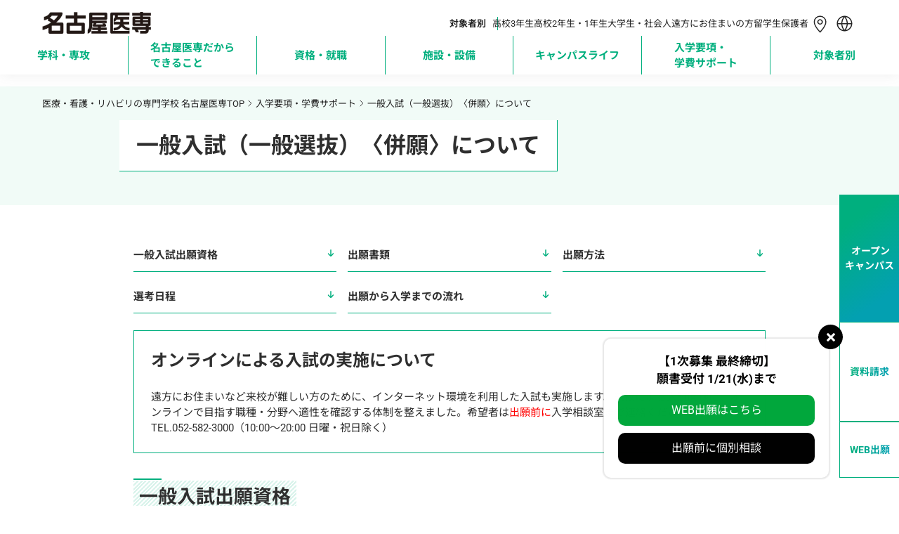

--- FILE ---
content_type: text/html; charset=utf-8
request_url: https://www.iko.ac.jp/nagoya/enter/general
body_size: 82022
content:
<!DOCTYPE html><html lang="ja" class="__variable_0d495b __variable_738eb7"><head prefix="og:http://ogp.me/ns#"><meta charSet="utf-8"/><meta name="viewport" content="width=device-width, initial-scale=1"/><link rel="preload" as="image" imageSrcSet="https://nkz-prd.imagewave.pictures/sv3r4npdfJibuSskeCDxgZ?width=256 1x, https://nkz-prd.imagewave.pictures/sv3r4npdfJibuSskeCDxgZ?width=384 2x"/><link rel="stylesheet" href="/_next/static/css/e1d912b3b43f9bd7.css" data-precedence="next"/><link rel="stylesheet" href="/_next/static/css/b00d592b60f5dc06.css" data-precedence="next"/><link rel="stylesheet" href="/_next/static/css/152ea1e9864cce8b.css" data-precedence="next"/><link rel="stylesheet" href="/_next/static/css/a875bf70c0cc749a.css" data-precedence="next"/><link rel="stylesheet" href="/_next/static/css/5feb6b503a6198cc.css" data-precedence="next"/><link rel="stylesheet" href="/_next/static/css/c285a7e956e95fe5.css" data-precedence="next"/><link rel="stylesheet" href="/_next/static/css/d1b6d6879b09cfd4.css" data-precedence="next"/><link rel="stylesheet" href="/_next/static/css/622c04fe10ea012d.css" data-precedence="next"/><link rel="stylesheet" href="/_next/static/css/bea5b26a2cb4b185.css" data-precedence="next"/><link rel="stylesheet" href="/_next/static/css/c65687854d59e3d5.css" data-precedence="next"/><link rel="stylesheet" href="/_next/static/css/3b795edf2f8e136c.css" data-precedence="next"/><link rel="preload" as="script" fetchPriority="low" href="/_next/static/chunks/webpack-7016daf70a6ccec8.js"/><script src="/_next/static/chunks/4bd1b696-9909f507f95988b8.js" async=""></script><script src="/_next/static/chunks/5964-9d7b5bcd4da03305.js" async=""></script><script src="/_next/static/chunks/main-app-7bd318ff7dcde053.js" async=""></script><script src="/_next/static/chunks/6874-414075bb21e16c80.js" async=""></script><script src="/_next/static/chunks/7836-aafd1e0c81a3dbcf.js" async=""></script><script src="/_next/static/chunks/app/layout-75e5f766e0606529.js" async=""></script><script src="/_next/static/chunks/1806-35f2c0c1dc6118b1.js" async=""></script><script src="/_next/static/chunks/9618-f7e6db2fb19f1e98.js" async=""></script><script src="/_next/static/chunks/4815-bac97eef721a89cb.js" async=""></script><script src="/_next/static/chunks/5103-cc972a82d9b0324d.js" async=""></script><script src="/_next/static/chunks/3588-0e9cd992a44c2801.js" async=""></script><script src="/_next/static/chunks/app/%5B...catchAll%5D/page-84b77ce32395b3fd.js" async=""></script><script src="/_next/static/chunks/1962-6b0103909dd14b49.js" async=""></script><script src="/_next/static/chunks/app/page-01ce68745a2a5439.js" async=""></script><script src="/_next/static/chunks/app/not-found-d169dc4b1f091a71.js" async=""></script><link rel="preload" href="https://www.googletagmanager.com/gtm.js?id=GTM-73F8" as="script"/><link rel="preload" href="https://cdn-blocks.karte.io/3bdfb70cdd4c75ee2d3b7287b78f08c7/builder.js" as="script"/><meta name="next-size-adjust" content=""/><link rel="alternate" hrefLang="en" lang="en" href="https://www.iko.ac.jp/english"/><link rel="alternate" hrefLang="ko" lang="ko" href="https://www.iko.ac.jp/korean"/><link rel="alternate" hrefLang="zh-Hans" lang="zh-Hans" href="https://www.iko.ac.jp/chinese"/><link rel="alternate" hrefLang="zh-Hant" lang="zh-Hant" href="https://www.iko.ac.jp/tchinese"/><link rel="alternate" hrefLang="vi" lang="vi" href="https://www.iko.ac.jp/vietnamese"/><link rel="alternate" hrefLang="x-default" lang="x-default" href="https://www.iko.ac.jp"/><title>一般入試について｜専門学校 名古屋医専</title><meta name="description" content="「一般入試」の日程や出願方法から入学までの流れについて。専門学校 名古屋医専では、専願・併願での出願の受付をしています。"/><link rel="canonical" href="https://www.iko.ac.jp/nagoya/enter/general"/><meta property="og:title" content="一般入試について｜専門学校 名古屋医専"/><meta property="og:description" content="「一般入試」の日程や出願方法から入学までの流れについて。専門学校 名古屋医専では、専願・併願での出願の受付をしています。"/><meta property="og:url" content="https://www.iko.ac.jp/nagoya/enter/general"/><meta property="og:image" content="https://www.iko.ac.jp/_next/static/media/nagoya_ogp.caf10bd4.png"/><meta property="og:type" content="article"/><meta name="twitter:card" content="summary_large_image"/><meta name="twitter:title" content="一般入試について｜専門学校 名古屋医専"/><meta name="twitter:description" content="「一般入試」の日程や出願方法から入学までの流れについて。専門学校 名古屋医専では、専願・併願での出願の受付をしています。"/><meta name="twitter:image" content="https://www.iko.ac.jp/_next/static/media/nagoya_ogp.caf10bd4.png"/><link rel="icon" href="/iko_favicon.png" type="image/png" sizes="48x48"/><link rel="apple-touch-icon" href="/nagoya_icon.png" type="image/png" sizes="48x48"/><script>window.__SCHOOL__ = 'iko';</script><script src="/scripts/mediaCodeHandler.js" defer=""></script><script src="/_next/static/chunks/polyfills-42372ed130431b0a.js" noModule=""></script></head><body><div class="layout_main-wrapper__IdFqK"><div class="styles_common-layout__VQtnH"><div><div class="LeadHeader_area-header__G_j2N"><div class="UpperHeader_upper-header__JW11p"><a class="AreaLogoLink_area-logo__wl_9v" href="/nagoya"><img alt="学校法人・専門学校 名古屋医専" loading="eager" width="155" height="31" decoding="async" data-nimg="1" class="AreaLogoLink_nagoya-logo__WDs4S" style="color:transparent" srcSet="https://nkz-prd.imagewave.pictures/sv3r4npdfJibuSskeCDxgZ?width=256 1x, https://nkz-prd.imagewave.pictures/sv3r4npdfJibuSskeCDxgZ?width=384 2x" src="https://nkz-prd.imagewave.pictures/sv3r4npdfJibuSskeCDxgZ?width=384"/></a><div class="UpperHeader_upper__YjJkr"><div class="UpperHeader_targets__7VqaH"><div class="UpperHeader_heading__kpT3F">対象者別</div><a class="UpperHeader_target__64UJB" href="/nagoya/for/highschool">高校3年生</a><a class="UpperHeader_target__64UJB" href="/nagoya/for/highschool_12">高校2年生・1年生</a><a class="UpperHeader_target__64UJB" href="/nagoya/for/university">大学生・社会人</a><a class="UpperHeader_target__64UJB" href="/nagoya/for/nationwide">遠方にお住まいの方</a><a class="UpperHeader_target__64UJB" href="/nagoya/for/international_student">留学生</a><a class="UpperHeader_target__64UJB" href="/nagoya/for/parents">保護者</a></div><div class="UpperHeader_menu__g2Bgp"><div class="UpperHeader_icons__t64kJ"><a class="AccessMenu_access__5rRQg" href="/nagoya/access"><svg xmlns="http://www.w3.org/2000/svg" width="34" height="34" fill="none" viewBox="0 0 35 34"><path stroke="CurrentColor" stroke-linecap="round" stroke-linejoin="round" stroke-width="1.5" d="M17.107 17.287c.846 0 1.657-.338 2.254-.939a3.215 3.215 0 0 0 0-4.533 3.18 3.18 0 0 0-4.507 0 3.215 3.215 0 0 0 0 4.533 3.18 3.18 0 0 0 2.253.94"></path><path stroke="CurrentColor" stroke-linecap="round" stroke-linejoin="round" stroke-width="1.5" d="M25.607 14.02c0 5.98-8.5 14.98-8.5 14.98s-8.5-9-8.5-14.98c0-2.02.896-4.27 2.49-5.812a8.65 8.65 0 0 1 6.01-2.408c2.255 0 4.417.866 6.011 2.408s2.49 3.792 2.49 5.812"></path></svg><div class="AccessMenu_heading__mMxKS">アクセス</div></a><div class="LanguageMenu_language-menu__zf86_"><div class="LanguageMenu_clickable__t1nEt"><svg xmlns="http://www.w3.org/2000/svg" width="35" height="35" fill="none" viewBox="0 0 35 34" class="LanguageMenu_icon__7t6p4"><path fill="CurrentColor" fill-rule="evenodd" d="M15.922 26.378A15.25 15.25 0 0 1 12.73 18H8a9.505 9.505 0 0 0 7.922 8.378M7.96 16.5h4.746a15.25 15.25 0 0 1 3.216-8.878c-4.361.704-7.728 4.376-7.962 8.878M26.895 18a9.505 9.505 0 0 1-7.922 8.378A15.25 15.25 0 0 0 22.165 18zm.04-1.5c-.234-4.502-3.601-8.174-7.962-8.878a15.25 15.25 0 0 1 3.216 8.878zm1.512.5c0 6.075-4.925 11-11 11s-11-4.925-11-11 4.925-11 11-11 11 4.925 11 11m-11-8.878a13.75 13.75 0 0 1 3.241 8.378h-6.482a13.75 13.75 0 0 1 3.241-8.378m0 17.756A13.75 13.75 0 0 1 14.234 18h6.427a13.75 13.75 0 0 1-3.214 7.878" clip-rule="evenodd"></path></svg><div class="LanguageMenu_heading__6NVrG">LANGUAGE</div></div><div class="PCLanguageModal_language-modal__M6tWi"><div class="PCLanguageModal_body__ArsWs"><a class="AreaBorderButton_border-button__8CXHg AreaBorderButton_-language___AJp2" target="_blank" href="/english"><span>English</span></a><a class="AreaBorderButton_border-button__8CXHg AreaBorderButton_-language___AJp2" target="_blank" href="/chinese"><span class="__className_87bdd4">简体中文</span></a><a class="AreaBorderButton_border-button__8CXHg AreaBorderButton_-language___AJp2" target="_blank" href="/tchinese"><span class="__className_2771ef">繁體中文</span></a><a class="AreaBorderButton_border-button__8CXHg AreaBorderButton_-language___AJp2" target="_blank" href="/korean"><span class="__className_1c1589">한국어</span></a><a class="AreaBorderButton_border-button__8CXHg AreaBorderButton_-language___AJp2" target="_blank" href="/vietnamese"><span>Tiếng Việt</span></a></div></div></div></div><div class="HamburgerMenu_hamburger-menu__qjZfR"><svg xmlns="http://www.w3.org/2000/svg" width="35" height="35" fill="none" viewBox="0 0 34 34" class="HamburgerMenu_icon__LY_vA"><path stroke="#00A73C" stroke-width="1.5" d="M5.5 10.25h23M5.5 16.25h23M5.5 22.25h23"></path></svg><dialog class="HamburgerModal_hamburger-modal__JGboP" data-lenis-prevent="true"><div class="HamburgerModal_body__ldhmc"><div class="HamburgerModal_green__vN1__"><div class="HamburgerModal_cancel__PHDDA"><svg xmlns="http://www.w3.org/2000/svg" width="30" height="30" fill="none" viewBox="0 0 31 30" class="HamburgerModal_icon__5_G0M"><path stroke="currentColor" stroke-miterlimit="10" d="m7.844 22.5 15-15M7.844 7.5l15 15"></path></svg></div><div class="HamburgerTarget_targets__Ivuvy"><div class="HamburgerTarget_upper__z83UO"><div class="HamburgerTarget_heading__f3stV">対象者別</div><a class="HamburgerTarget_others__HxU54" href="/nagoya/for">その他の目的の方<svg xmlns="http://www.w3.org/2000/svg" width="16" height="23" fill="none" viewBox="0 0 25 24"><path stroke="currentColor" stroke-width="1.5" d="m13.167 5.5 6.667 6.5m0 0-6.667 6.5m6.667-6.5h-15"></path></svg></a></div><div class="HamburgerTarget_buttons__ignop"><a class="AreaBorderButton_border-button__8CXHg" target="_self" href="/nagoya/for/highschool"><span class="">高校3年生</span></a><a class="AreaBorderButton_border-button__8CXHg" target="_self" href="/nagoya/for/highschool_12"><span class="">高校2年生・1年生</span></a><a class="AreaBorderButton_border-button__8CXHg" target="_self" href="/nagoya/for/university"><span class="">大学生・社会人</span></a><a class="AreaBorderButton_border-button__8CXHg" target="_self" href="/nagoya/for/nationwide"><span class="">遠方にお住まいの方</span></a><a class="AreaBorderButton_border-button__8CXHg" target="_self" href="/nagoya/for/international_student"><span class="">留学生</span></a><a class="AreaBorderButton_border-button__8CXHg" target="_self" href="/nagoya/for/parents"><span class="">保護者</span></a></div></div></div><div class="UpperHeader_links__fBRBU"><a class="RightArrowLink_arrow-link__VS4TR" href="/nagoya/course"><div class="RightArrowLink_text__JrzGJ">学科・専攻</div><div class="RightArrowLink_icon__6yYo7"><svg xmlns="http://www.w3.org/2000/svg" width="24" height="24" fill="none" viewBox="0 0 25 24"><path stroke="currentColor" stroke-width="1.5" d="m13.281 5.5 6.667 6.5m0 0-6.667 6.5m6.667-6.5h-15"></path></svg></div></a><a class="RightArrowLink_arrow-link__VS4TR" href="/nagoya/mind"><div class="RightArrowLink_text__JrzGJ">名古屋医専だからできること</div><div class="RightArrowLink_icon__6yYo7"><svg xmlns="http://www.w3.org/2000/svg" width="24" height="24" fill="none" viewBox="0 0 25 24"><path stroke="currentColor" stroke-width="1.5" d="m13.281 5.5 6.667 6.5m0 0-6.667 6.5m6.667-6.5h-15"></path></svg></div></a><a class="RightArrowLink_arrow-link__VS4TR" href="/nagoya/joblicense"><div class="RightArrowLink_text__JrzGJ">資格・就職</div><div class="RightArrowLink_icon__6yYo7"><svg xmlns="http://www.w3.org/2000/svg" width="24" height="24" fill="none" viewBox="0 0 25 24"><path stroke="currentColor" stroke-width="1.5" d="m13.281 5.5 6.667 6.5m0 0-6.667 6.5m6.667-6.5h-15"></path></svg></div></a><a class="RightArrowLink_arrow-link__VS4TR" href="/nagoya/facilities"><div class="RightArrowLink_text__JrzGJ">施設・設備</div><div class="RightArrowLink_icon__6yYo7"><svg xmlns="http://www.w3.org/2000/svg" width="24" height="24" fill="none" viewBox="0 0 25 24"><path stroke="currentColor" stroke-width="1.5" d="m13.281 5.5 6.667 6.5m0 0-6.667 6.5m6.667-6.5h-15"></path></svg></div></a><a class="RightArrowLink_arrow-link__VS4TR" href="/nagoya/campuslife"><div class="RightArrowLink_text__JrzGJ">キャンパスライフ</div><div class="RightArrowLink_icon__6yYo7"><svg xmlns="http://www.w3.org/2000/svg" width="24" height="24" fill="none" viewBox="0 0 25 24"><path stroke="currentColor" stroke-width="1.5" d="m13.281 5.5 6.667 6.5m0 0-6.667 6.5m6.667-6.5h-15"></path></svg></div></a><a class="RightArrowLink_arrow-link__VS4TR" href="/nagoya/enter"><div class="RightArrowLink_text__JrzGJ">入学要項・学費サポート</div><div class="RightArrowLink_icon__6yYo7"><svg xmlns="http://www.w3.org/2000/svg" width="24" height="24" fill="none" viewBox="0 0 25 24"><path stroke="currentColor" stroke-width="1.5" d="m13.281 5.5 6.667 6.5m0 0-6.667 6.5m6.667-6.5h-15"></path></svg></div></a><a class="RightArrowLink_arrow-link__VS4TR" href="/nagoya/faq"><div class="RightArrowLink_text__JrzGJ">Q&amp;A</div><div class="RightArrowLink_icon__6yYo7"><svg xmlns="http://www.w3.org/2000/svg" width="24" height="24" fill="none" viewBox="0 0 25 24"><path stroke="currentColor" stroke-width="1.5" d="m13.281 5.5 6.667 6.5m0 0-6.667 6.5m6.667-6.5h-15"></path></svg></div></a></div><div class="HamburgerModal_cards__PvWxX"><div class="UpperHeader_cards__xIZir"><a class="SPMenuCardButton_menu-card__OlGhX" href="/request?school=NI"><div class="SPMenuCardButton_text__hDc1E">資料請求</div><svg xmlns="http://www.w3.org/2000/svg" width="24" height="24" fill="none" viewBox="0 0 25 24" class="SPMenuCardButton_icon__StICE"><path stroke="currentColor" stroke-width="1.5" d="m13.281 5.5 6.667 6.5m0 0-6.667 6.5m6.667-6.5h-15"></path></svg><svg xmlns="http://www.w3.org/2000/svg" width="24" height="24" fill="none" viewBox="0 0 25 24" class="SPMenuCardButton_whiteicon__rvDkT"><path stroke="currentColor" stroke-width="1.5" d="m13.281 5.5 6.667 6.5m0 0-6.667 6.5m6.667-6.5h-15"></path></svg></a><a class="SPMenuCardButton_menu-card__OlGhX SPMenuCardButton_-is-colored__O0s1t" href="/nagoya/apply"><div class="SPMenuCardButton_text__hDc1E">オープン
キャンパス</div><svg xmlns="http://www.w3.org/2000/svg" width="24" height="24" fill="none" viewBox="0 0 25 24" class="SPMenuCardButton_icon__StICE SPMenuCardButton_-is-colored__O0s1t"><path stroke="currentColor" stroke-width="1.5" d="m13.281 5.5 6.667 6.5m0 0-6.667 6.5m6.667-6.5h-15"></path></svg><svg xmlns="http://www.w3.org/2000/svg" width="24" height="24" fill="none" viewBox="0 0 25 24" class="SPMenuCardButton_whiteicon__rvDkT SPMenuCardButton_-is-colored__O0s1t"><path stroke="currentColor" stroke-width="1.5" d="m13.281 5.5 6.667 6.5m0 0-6.667 6.5m6.667-6.5h-15"></path></svg></a><a class="SPMenuCardButton_menu-card__OlGhX" href="/nagoya/access"><div class="SPMenuCardButton_text__hDc1E">問合せ・
アクセス</div><svg xmlns="http://www.w3.org/2000/svg" width="24" height="24" fill="none" viewBox="0 0 25 24" class="SPMenuCardButton_icon__StICE"><path stroke="currentColor" stroke-width="1.5" d="m13.281 5.5 6.667 6.5m0 0-6.667 6.5m6.667-6.5h-15"></path></svg><svg xmlns="http://www.w3.org/2000/svg" width="24" height="24" fill="none" viewBox="0 0 25 24" class="SPMenuCardButton_whiteicon__rvDkT"><path stroke="currentColor" stroke-width="1.5" d="m13.281 5.5 6.667 6.5m0 0-6.667 6.5m6.667-6.5h-15"></path></svg></a><a class="SPMenuCardButton_menu-card__OlGhX" href="https://www.iko.ac.jp/webentry"><div class="SPMenuCardButton_text__hDc1E">WEB出願</div><svg xmlns="http://www.w3.org/2000/svg" width="24" height="24" fill="none" viewBox="0 0 25 24" class="SPMenuCardButton_icon__StICE"><path stroke="currentColor" stroke-width="1.5" d="m13.281 5.5 6.667 6.5m0 0-6.667 6.5m6.667-6.5h-15"></path></svg><svg xmlns="http://www.w3.org/2000/svg" width="24" height="24" fill="none" viewBox="0 0 25 24" class="SPMenuCardButton_whiteicon__rvDkT"><path stroke="currentColor" stroke-width="1.5" d="m13.281 5.5 6.667 6.5m0 0-6.667 6.5m6.667-6.5h-15"></path></svg></a></div></div><div class="AreaHeaderSearchBox_searchbox-container___UYkj"><div class="AreaHeaderSearchBox_inputcontainer__FGTdJ"><svg xmlns="http://www.w3.org/2000/svg" width="24" height="24" fill="none" viewBox="0 0 24 24" class="AreaHeaderSearchBox_icon__mXp2X"><path fill="currentColor" fill-rule="evenodd" d="M11.067 5.595a5.472 5.472 0 1 0 0 10.944 5.472 5.472 0 0 0 0-10.944m-6.972 5.472a6.972 6.972 0 1 1 12.404 4.371l3.406 3.407-1.06 1.06-3.407-3.406a6.972 6.972 0 0 1-11.344-5.432" clip-rule="evenodd"></path></svg><input type="text" placeholder="キーワードで検索" class="AreaHeaderSearchBox_textinput__dlLjs" value=""/><svg xmlns="http://www.w3.org/2000/svg" width="24" height="24" fill="none" viewBox="0 0 24 24" class="AreaHeaderSearchBox_icon__mXp2X"><path fill="currentColor" fill-rule="evenodd" d="M12 11.251 8.54 7.774l-.764.769 3.46 3.476-3.422 3.439.765.768L12 12.788l3.421 3.438.765-.769-3.421-3.438 3.459-3.476-.765-.768z" clip-rule="evenodd"></path></svg></div></div></div></dialog></div></div></div></div><div class="GlobalNavigator_global-navigator__LgqxV"><div class="GlobalNavigator_navigator__kGUIv GlobalNavigator_-nagoya__DTWBR"><div class="GlobalNavigator_item__Qs6hq"><a class="GlobalNavigator_link__QkX7F" href="/nagoya/course"><p class="GlobalNavigator_label__X4ybR">学科・専攻</p><p class="GlobalNavigator_cutlabel__R4JiK">学科・専攻</p></a></div><div class="GlobalNavigator_item__Qs6hq"><a class="GlobalNavigator_link__QkX7F" href="/nagoya/mind"><p class="GlobalNavigator_label__X4ybR">名古屋医専だからできること</p><p class="GlobalNavigator_cutlabel__R4JiK">名古屋医専だから
できること</p></a></div><div class="GlobalNavigator_item__Qs6hq"><a class="GlobalNavigator_link__QkX7F" href="/nagoya/joblicense"><p class="GlobalNavigator_label__X4ybR">資格・就職</p><p class="GlobalNavigator_cutlabel__R4JiK">資格・就職</p></a></div><div class="GlobalNavigator_item__Qs6hq"><a class="GlobalNavigator_link__QkX7F" href="/nagoya/facilities"><p class="GlobalNavigator_label__X4ybR">施設・設備</p><p class="GlobalNavigator_cutlabel__R4JiK">施設・設備</p></a></div><div class="GlobalNavigator_item__Qs6hq"><a class="GlobalNavigator_link__QkX7F" href="/nagoya/campuslife"><p class="GlobalNavigator_label__X4ybR">キャンパスライフ</p><p class="GlobalNavigator_cutlabel__R4JiK">キャンパスライフ</p></a></div><div class="GlobalNavigator_item__Qs6hq"><a class="GlobalNavigator_link__QkX7F" href="/nagoya/enter"><p class="GlobalNavigator_label__X4ybR">入学要項・学費サポート</p><p class="GlobalNavigator_cutlabel__R4JiK">入学要項・
学費サポート</p></a></div><div class="GlobalNavigator_item__Qs6hq"><a class="GlobalNavigator_link__QkX7F" href="/nagoya/for"><p class="GlobalNavigator_label__X4ybR">対象者別</p><p class="GlobalNavigator_cutlabel__R4JiK">対象者別</p></a></div></div><div class="NavigateContent_navigator-content__B7iEe" data-lenis-prevent="true"><div class="NavigateContent_body__2zwqr"></div></div></div></div></div><div><div class="FollowingHeader_following-pcheader__PrDpI FollowingHeader_-hidden__Vv0Fn" style="left:-0px"></div></div><div class="styles_top__bpF6H"><nav id="breadcrumbs"><div class="BreadCrumbList_breadcrumb-container__amomU BreadCrumbList_-green__RVCiM"><ol itemScope="" itemType="http://schema.org/BreadcrumbList" class="BreadCrumbList_list__mM47L"><li itemProp="itemListElement" itemScope="" itemType="http://schema.org/ListItem" class="BreadCrumbList_wrapper__GbDy8"><a itemProp="item" class="BreadCrumbList_link__5arax" href="/nagoya"><span itemProp="name">医療・看護・リハビリの専門学校 名古屋医専TOP</span></a><svg xmlns="http://www.w3.org/2000/svg" width="16" height="16" fill="none" viewBox="0 0 17 16"><path stroke="currentColor" stroke-linecap="square" stroke-linejoin="round" d="m6.448 4 4 4-4 4"></path></svg><meta itemProp="position" content="0"/></li><li itemProp="itemListElement" itemScope="" itemType="http://schema.org/ListItem" class="BreadCrumbList_wrapper__GbDy8"><a itemProp="item" class="BreadCrumbList_link__5arax" href="/nagoya/enter"><span itemProp="name">入学要項・学費サポート</span></a><svg xmlns="http://www.w3.org/2000/svg" width="16" height="16" fill="none" viewBox="0 0 17 16"><path stroke="currentColor" stroke-linecap="square" stroke-linejoin="round" d="m6.448 4 4 4-4 4"></path></svg><meta itemProp="position" content="1"/></li><li itemProp="itemListElement" itemScope="" itemType="http://schema.org/ListItem" class="BreadCrumbList_wrapper__GbDy8"><p itemProp="item"><span itemProp="name">一般入試（一般選抜）〈併願〉について</span></p><meta itemProp="position" content="2"/></li></ol></div></nav></div><div class="styles_content__M8CM0"><div class="GenericArticle_generic-article-page__CR_xW"><div class="GenericArticle_wrap__x6fCL"><div class="KeyVisualSection_key-visual___ScRE"><div class="KeyVisualSection_top__2rQri"><h1 class="KeyVisualSection_title__bKd5q KeyVisualSection_-no-image__G_lNw">一般入試（一般選抜）〈併願〉について</h1></div><div class="KeyVisualSection_bottom__w5S0g"></div></div><div class="OutLineSection_out-line__F4ZIY"><a class="ScrollLinkButton_scroll-link__SYnAA" href="#%E4%B8%80%E8%88%AC%E5%85%A5%E8%A9%A6%E5%87%BA%E9%A1%98%E8%B3%87%E6%A0%BC"><p class="ScrollLinkButton_text__kV6rr">一般入試出願資格</p><span class="ScrollLinkButton_icon__wglzo"><svg xmlns="http://www.w3.org/2000/svg" width="16" height="16" fill="none" viewBox="0 0 17 16"><path stroke="#00AF7E" stroke-width="1.5" d="M12.614 8.556 8.448 13m0 0L4.28 8.556M8.448 13V3"></path></svg></span></a><a class="ScrollLinkButton_scroll-link__SYnAA" href="#%E5%87%BA%E9%A1%98%E6%9B%B8%E9%A1%9E"><p class="ScrollLinkButton_text__kV6rr">出願書類</p><span class="ScrollLinkButton_icon__wglzo"><svg xmlns="http://www.w3.org/2000/svg" width="16" height="16" fill="none" viewBox="0 0 17 16"><path stroke="#00AF7E" stroke-width="1.5" d="M12.614 8.556 8.448 13m0 0L4.28 8.556M8.448 13V3"></path></svg></span></a><a class="ScrollLinkButton_scroll-link__SYnAA" href="#%E5%87%BA%E9%A1%98%E6%96%B9%E6%B3%95"><p class="ScrollLinkButton_text__kV6rr">出願方法</p><span class="ScrollLinkButton_icon__wglzo"><svg xmlns="http://www.w3.org/2000/svg" width="16" height="16" fill="none" viewBox="0 0 17 16"><path stroke="#00AF7E" stroke-width="1.5" d="M12.614 8.556 8.448 13m0 0L4.28 8.556M8.448 13V3"></path></svg></span></a><a class="ScrollLinkButton_scroll-link__SYnAA" href="#%E9%81%B8%E8%80%83%E6%97%A5%E7%A8%8B"><p class="ScrollLinkButton_text__kV6rr">選考日程</p><span class="ScrollLinkButton_icon__wglzo"><svg xmlns="http://www.w3.org/2000/svg" width="16" height="16" fill="none" viewBox="0 0 17 16"><path stroke="#00AF7E" stroke-width="1.5" d="M12.614 8.556 8.448 13m0 0L4.28 8.556M8.448 13V3"></path></svg></span></a><a class="ScrollLinkButton_scroll-link__SYnAA" href="#%E5%87%BA%E9%A1%98%E3%81%8B%E3%82%89%E5%85%A5%E5%AD%A6%E3%81%BE%E3%81%A7%E3%81%AE%E6%B5%81%E3%82%8C"><p class="ScrollLinkButton_text__kV6rr">出願から入学までの流れ</p><span class="ScrollLinkButton_icon__wglzo"><svg xmlns="http://www.w3.org/2000/svg" width="16" height="16" fill="none" viewBox="0 0 17 16"><path stroke="#00AF7E" stroke-width="1.5" d="M12.614 8.556 8.448 13m0 0L4.28 8.556M8.448 13V3"></path></svg></span></a></div><div class="GenericArticleDynamicPartsSection_dynamic-parts__mryxh"><div><div class="Wysiwyg_wysiwyg-container__IF6s7"><div><div><div><div class="online-container"><h3 class="online-head">オンラインによる入試の実施について</h3><p style="margin-top: 1.5em;">遠方にお住まいなど来校が難しい方のために、インターネット環境を利用した入試も実施します。来校による入試同様に、オンラインで目指す職種・分野へ適性を確認する体制を整えました。希望者は<span style="color:red;">出願前に</span>入学相談室まで連絡ください。<br>TEL.052-582-3000（10:00〜20:00 日曜・祝日除く）</p></div><style>
			.online-container {
				border: 1px solid #00af7e;padding: 24px;
			}
			
			.online-head {
				margin: 0 auro 1em;
			}

		</style></div></div></div></div></div><div class="DMainHeading_main-heading__Z_Uxq" id="一般入試出願資格"><hr class="DMainHeading_border__MUaS6"/><h2 class="DMainHeading_heading__YGRwh"><span class="DMainHeading_text__qNaa2">一般入試出願資格</span></h2></div><div><div class="Wysiwyg_wysiwyg-container__IF6s7"><div><h3 class="main-title">一般入試（併願）出願資格</h3><p>希望学科の出願資格（<a href="/nagoya/enter/exam">募集学科・入学資格・学費</a>）を満たし、他校と併願するすべての人。</p><style>
					.main-title,
					.sub-title {
						margin: 1.5em auto .7em;
					}
					
					.main-title:first-child {
						margin: 0 auto .7em;
					}
					
					.nmb-list,
					.nmb-list li {
						color: #00af7e;font-weight: 700!important;
					}
					
					.normal {
						color: #2f2f2f;font-weight: 400!important;
					}
					
					.small-head {
						font-size: 17px!important;font-weight: 600!important; margin: 1em auto;
					}
					
					.empha {
						color: #00af7e;font-weight: 700!important;
					}
					
					.gr-head {
						font-size: 19px!important; font-weight: 600!important; color: #00af7e; margin: 1em auto .5em;
					}

				</style></div></div></div><div class="DMainHeading_main-heading__Z_Uxq" id="出願書類"><hr class="DMainHeading_border__MUaS6"/><h2 class="DMainHeading_heading__YGRwh"><span class="DMainHeading_text__qNaa2">出願書類</span></h2></div><div><div class="Wysiwyg_wysiwyg-container__IF6s7"><div><div><div><div><div><div><div><div><div><div><p>出願に必要な書類は、下記の通りです。</p><ol class="nmb-list"><li>入学願書</li><li>受験票・写真票<span class="nomal">（収納印付またはATM振込利用明細のコピーを同封）</span></li><li>下記に該当する必要書類</li></ol><div class="Wysiwyg_table-wrapper__st8Cd"><table class="default-tbl document" style="margin-top: 1em; width: 100%;"><thead><tr><th style="width:20%;">出願書類</th><th style="width:13.3%;">高等学校 卒業見込者</th><th style="width:13.3%;">高等学校<br>既卒者</th><th style="width:13.3%;">短期大学・大学 卒業者 （見込者含む）</th><th style="width:13.3%;">専門学校卒業者 （見込者含む）</th><th style="width:13.3%;">高等学校卒業 程度認定試験 合格者 （見込者含む）</th><th style="width:13.3%;">助産師学科・保健師学科 出願者</th></tr></thead><tbody><tr><th>高等学校の調査書</th><td>○<span class="num-remark">※1</span></td><td>&nbsp;</td><td>&nbsp;</td><td>&nbsp;</td><td>&nbsp;</td><td>&nbsp;</td></tr><tr><th>高等学校の卒業証明書と成績証明書</th><td>&nbsp;</td><td>○<span class="num-remark">※2</span></td><td>&nbsp;</td><td>○<span class="num-remark">※2</span></td><td>&nbsp;</td><td>&nbsp;</td></tr><tr><th>短期大学・大学の成績証明書と卒業（見込）証明書</th><td>&nbsp;</td><td>&nbsp;</td><td>○<span class="num-remark">※1</span></td><td>&nbsp;</td><td>&nbsp;</td><td>&nbsp;</td></tr><tr><th>高等学校卒業程度認定試験合格（見込）証明書</th><td>&nbsp;</td><td>&nbsp;</td><td>&nbsp;</td><td>&nbsp;</td><td>○<span class="num-remark">※1</span></td><td>&nbsp;</td></tr><tr><th>看護師学校または養成所の成績証明書と卒業（見込）証明書</th><td>&nbsp;</td><td>&nbsp;</td><td>&nbsp;</td><td>&nbsp;</td><td>&nbsp;</td><td>○<span class="num-remark">※1</span></td></tr></tbody></table></div><p style="margin-top:1em;">※1 卒業見込者・合格見込者の場合、本学に入学までに、卒業証明書・合格証明書の提出が必要となります。<br>※2 高等学校既卒者で卒業後5年以上経過している場合は、卒業証明書のみ提出ください。<br>*婚姻やその他の理由により、証明書記載の本名と出願時の本名が異なる場合は、戸籍謄本または戸籍抄本の提出（原本）が必要です。</p><p style="margin-top:1em;">学生寮、通学社員・アルバイト進学制度、新聞奨学生制度の利用希望者は、必要書類を提出ください。詳細は資料請求の上、別冊の「学費・住まいのサポートBOOK」を参照ください。</p><p class="small-head" style="margin-top:2em;">出願書類の取得方法</p><p>「資料請求」「オープンキャンパス」で取得可能です。<br><span style="font-size:12px;">※WEB出願の場合は、書類は必要ありません。WEB出願専用ページから直接出願ください。</span></p></div></div></div></div><style>
						.document th,
						.document td {
							padding: 1em;
						}
						
						.document td {
							font-size: 35px;
						}
						
						.num-remark,
						.document th {
							font-size: 14px;
						}
						
						.num-remark {
							display: block;
						}

					</style></div></div></div></div></div></div></div></div><div class="DSmallLinkButton_small-link-button__9Vv0a"><a target="_blank" class="DSmallLinkButton_button__Ddour" href="/request?school=NI"><div class="BaseButton_base-button__xkflV"><span class="BaseButton_label__Q9uED">資料請求はコチラから</span><svg xmlns="http://www.w3.org/2000/svg" width="24" height="24" fill="none" viewBox="0 0 25 24" class="BaseButton_icon__CZV2Y"><path stroke="currentColor" stroke-width="1.5" d="m13.167 5.5 6.667 6.5m0 0-6.667 6.5m6.667-6.5h-15"></path></svg></div></a></div><div class="DSmallLinkButton_small-link-button__9Vv0a"><a target="_self" class="DSmallLinkButton_button__Ddour" href="/nagoya/apply"><div class="BaseButton_base-button__xkflV"><span class="BaseButton_label__Q9uED">開催予定のオープンキャンパスはコチラから</span><svg xmlns="http://www.w3.org/2000/svg" width="24" height="24" fill="none" viewBox="0 0 25 24" class="BaseButton_icon__CZV2Y"><path stroke="currentColor" stroke-width="1.5" d="m13.167 5.5 6.667 6.5m0 0-6.667 6.5m6.667-6.5h-15"></path></svg></div></a></div><div class="DMainHeading_main-heading__Z_Uxq" id="出願方法"><hr class="DMainHeading_border__MUaS6"/><h2 class="DMainHeading_heading__YGRwh"><span class="DMainHeading_text__qNaa2">出願方法</span></h2></div><p class="DBody_body-parts__MCQyl">出願は「WEB」「郵送」「持参」のいずれでも可能です。</p><div class="DBigLinkButton_big-link-button__Cd7P_"><div class="DBigLinkButton_text__vWj_p"><h4 class="DBigLinkButton_head__yis1d">WEBで出願</h4><p class="DBigLinkButton_caption__nf3OA">※願書受付期間のみ利用可能です。</p></div><a target="_blank" class="DBigLinkButton_link__Ms2e6" href="https://www.iko.ac.jp/webentry"><p class="DBigLinkButton_label__LSYlT">WEB出願 専用ページ</p><svg xmlns="http://www.w3.org/2000/svg" width="24" height="24" fill="none" viewBox="0 0 25 24" class="DBigLinkButton_icon___Vi_F"><path stroke="currentColor" stroke-width="1.5" d="m13.167 5.5 6.667 6.5m0 0-6.667 6.5m6.667-6.5h-15"></path></svg></a></div><div><div class="Wysiwyg_wysiwyg-container__IF6s7"><div><div><div><div><div><div><h4 class="sub-title">郵送または持参で出願</h4><ol class="nmb-list"><li>「出願選考料　30,000円」を納入。<span class="normal">（本学所定振込用紙またはATMを利用）&nbsp;<br>※写真票にも金融機関の収納印をもらうこと。&nbsp;<br>※ATMで振込の場合は振込利用明細コピーを同封</span></li><li>上記の出願書類を提出。<span class="normal">（市販の角2封筒に入れ、各願書受付期間内必着にて郵送（簡易書留）または持参ください）&nbsp;<br>※締切日が近い場合の郵送は、速達にて送付ください。&nbsp;<br>※納入後の出願選考料は、理由のいかんにかかわらず返金できません。</span></li></ol><div class="Wysiwyg_table-wrapper__st8Cd" style="margin-top:2em;"><table style="width: 100%;" class="entry-tbl"><tbody><tr><th>持参の場合</th><td class="left">受付時間10:00～20:00（日曜・祝日、12/26～1/5を除く)</td></tr><tr><th>郵送の場合</th><td class="left">【宛先】<br>〒450-0002　名古屋市中村区名駅4-27-1<br>名古屋医専　入学相談室行<br>入学願書在中</td></tr></tbody></table></div><style>
						.entry-tbl th,
						.entry-tbl td {
							padding: 1em;
						}
						
						.left {
							text-align: left;
						}

					</style></div></div></div></div></div></div></div></div><div class="DMainHeading_main-heading__Z_Uxq" id="選考日程"><hr class="DMainHeading_border__MUaS6"/><h2 class="DMainHeading_heading__YGRwh"><span class="DMainHeading_text__qNaa2">選考日程</span></h2></div><div><div class="Wysiwyg_wysiwyg-container__IF6s7"><div><div><div><div><div><div><div><div><div><div><div><div><div><div><div><p class="gr-head">1次募集 日程</p><p style="margin-top:1em;"><span class="empha">学科ごと定員になり次第、締切ります。</span><br>オンラインでの選考を希望する場合は、<span>出願前に</span>入学相談室へ問合せください。</p><p style="margin-top:1em;">2026年3月高等学校卒業見込者－10/1（水）から出願可能<br>社会人・高等学校既卒者－10/1（水）から出願可能</p><div class="Wysiwyg_table-wrapper__st8Cd" style="margin-top:1em;"><table class="default-tbl"><thead><tr><th colspan="2">願書受付期間（書類必着）</th><th>選考日</th><th>結果通知発送日</th></tr></thead><tbody><tr><th style="width: 25%;">第1回</th><td style="width: 25%;"><del>10/1（水）～10/8（水）</del></td><td style="width: 25%;">10/11（土）</td><td style="width: 25%;">選考日から1週間以内</td></tr><tr><th>第2回</th><td><del>10/14（火）～10/22（水）</del></td><td>10/25（土）</td><td>選考日から1週間以内</td></tr><tr><th>第3回</th><td><del>10/27（月）～11/6（木）</del></td><td>11/9（日）</td><td>選考日から1週間以内</td></tr><tr><th>第4回</th><td><del>11/10（月）～11/19（水）</del></td><td>11/22（土）</td><td>選考日から1週間以内</td></tr><tr><th>第5回</th><td><del>11/25（火）～12/4（木）</del></td><td>12/7（日）</td><td>選考日から1週間以内</td></tr><tr><th>第6回</th><td><del>12/8（月）～12/17（水）</del></td><td>12/20（土）</td><td>選考日から1週間以内</td></tr><tr><th>第7回</th><td><del>12/22（月）＊～1/8（木）</del></td><td>1/12（月・祝）</td><td>選考日から1週間以内</td></tr><tr style="border: 5px solid #fed202;"><th>第8回</th><td>1/13（火）～1/21（水）</td><td>1/24（土）</td><td>選考日から1週間以内</td></tr></tbody></table></div><p style="margin-top:1em;"><span class="empha">学科ごと定員になり次第、締切ります。</span>各学科の定員状況については入学相談室に問合せください。<br>*12/26～1/5は郵送のみ受付。受付後の確認は1/6以降。</p><p class="gr-head">2次募集 日程</p><p style="margin-top:1em;">※1次募集で欠員が生じた学科は、下記日程で2次募集を行います。</p><div class="Wysiwyg_table-wrapper__st8Cd" style="margin-top:1em;"><table class="default-tbl"><thead><tr><th colspan="2">願書受付期間（書類必着）</th><th>選考日</th><th>結果通知発送日</th></tr></thead><tbody><tr><th style="width: 25%;">第1回</th><td style="width: 25%;">2/2（月）～2/4（水）</td><td style="width: 25%;">2/7（土）</td><td style="width: 25%;">選考日から1週間以内</td></tr><tr><th>第2回</th><td>2/9（月）～2/12（木）</td><td>2/15（日）</td><td>選考日から1週間以内</td></tr><tr><th>第3回</th><td>2/16（月）～2/25（水）</td><td>2/28（土）</td><td>選考日から1週間以内</td></tr></tbody></table></div><p style="margin-top:1em;">上記期間内で、<span class="empha">学科ごと定員になり次第締切ります。</span><br>各学科の定員状況により欠員募集を実施する場合があります。詳細は入学相談室に問合せください。</p></div></div><style>
													.default-tbl {
														width: 100%;
													}

												</style></div></div></div></div></div></div></div></div></div></div></div></div></div></div></div><div class="DMainHeading_main-heading__Z_Uxq" id="出願から入学までの流れ"><hr class="DMainHeading_border__MUaS6"/><h2 class="DMainHeading_heading__YGRwh"><span class="DMainHeading_text__qNaa2">出願から入学までの流れ</span></h2></div><div class="DFlow_d-flow-container__2sUbX"><div class="DFlow_item__yEkUM"><div class="DFlow_heading__ZpK6E"><span class="DFlow_order__pm8XP">1</span><h3 class="DFlow_text__bAVme">一般入試出願</h3></div><div class="DFlow_contents__TAU9g"><div class="FlowContent_flow-content__xIFSY"><div class="FlowContent_texts__Lke7h"><p class="FlowContent_body__hvDT_">各願書受付期間内に、「WEB出願」または、「郵送（簡易書留）」「持参」で上記の出願書類を提出。

※締切日が近い場合の郵送は、速達にて送付ください。</p></div></div></div></div><div class="DFlow_item__yEkUM"><div class="DFlow_heading__ZpK6E"><span class="DFlow_order__pm8XP">2</span><h3 class="DFlow_text__bAVme">入試実施</h3></div><div class="DFlow_contents__TAU9g"><div class="FlowContent_flow-content__xIFSY"><div class="FlowContent_texts__Lke7h"><p class="FlowContent_body__hvDT_">願書受付後、本学より選考日時を通知します。
選考方法は下記の通りです。

●適性診断Ⅰ
マークシート方式の問題で適性を確認します。
●適性診断Ⅱ
身体のしくみなど医療に関連する初歩的な講義（約45分間）を受け、講義内容からの出題で理解力や思考力を測ります。
●面談
社会人として仕事を進めていくための協調性や積極性などを確認します。
●課題作文（600字程度）
目的意識の強さや明確さを確認します。</p></div></div></div></div><div class="DFlow_item__yEkUM"><div class="DFlow_heading__ZpK6E"><span class="DFlow_order__pm8XP">3</span><h3 class="DFlow_text__bAVme">結果通知</h3></div><div class="DFlow_contents__TAU9g"><div class="FlowContent_flow-content__xIFSY"><div class="FlowContent_texts__Lke7h"><p class="FlowContent_body__hvDT_">選考実施後、1週間以内に結果通知を発送します。
合格者には「合格通知」「入学金振込用紙」を送付します。

※電話などによる結果の問合せには応じられませんので、注意ください。</p></div></div></div></div><div class="DFlow_item__yEkUM"><div class="DFlow_heading__ZpK6E"><span class="DFlow_order__pm8XP">4</span><h3 class="DFlow_text__bAVme">入学手続き</h3></div><div class="DFlow_contents__TAU9g"><div class="FlowContent_flow-content__xIFSY"><div class="FlowContent_texts__Lke7h"><p class="FlowContent_body__hvDT_">詳細は「募集学科・入学資格・学費」を参照ください。</p></div></div><div class="DFlow_links__bVC8H"><a target="_self" class="TextLink_text-link__ou8t4" href="/nagoya/enter/exam">募集学科・入学資格・学費</a></div></div></div><div class="DFlow_item__yEkUM"><div class="DFlow_heading__ZpK6E"><span class="DFlow_order__pm8XP">5</span><h3 class="DFlow_text__bAVme">入学金納入</h3></div><div class="DFlow_contents__TAU9g"><div class="FlowContent_flow-content__xIFSY"><div class="FlowContent_texts__Lke7h"><p class="FlowContent_body__hvDT_">本学より送付の「入学金振込用紙」で、指定期日までに納入ください。</p></div></div></div></div><div class="DFlow_item__yEkUM"><div class="DFlow_heading__ZpK6E"><span class="DFlow_order__pm8XP">6</span><h3 class="DFlow_text__bAVme">学費納入</h3></div><div class="DFlow_contents__TAU9g"><div class="FlowContent_flow-content__xIFSY"><div class="FlowContent_texts__Lke7h"><p class="FlowContent_body__hvDT_">入学金受理後、本学より「学費振込用紙」および入学に関する書類を送付します。指定期日までに学費を納入ください。
※納入後の学費は原則として返金できません。ただし、併願での一般入試の場合は2026年3月31日（火）までに入学辞退・学費返金手続きを行うことができます。</p></div></div></div></div><div class="DFlow_item__yEkUM"><div class="DFlow_heading__ZpK6E"><span class="DFlow_order__pm8XP">7</span><h3 class="DFlow_text__bAVme">入学</h3></div><div class="DFlow_contents__TAU9g"><div class="FlowContent_flow-content__xIFSY"><div class="FlowContent_texts__Lke7h"><p class="FlowContent_body__hvDT_">学生証の発行に必要な「写真データ」「通学時の住所」「通学路線」の申請方法の案内を自宅へ送付しますので、指定期日までに申請ください。申請内容を登録し、入学後のオリエンテーション時に「学生証」を発行します。</p></div></div></div></div></div></div></div><div class="LinkListSection_link-list__l6v4R"><div class="LinkListSection_container__Yx8v2"><h2 class="LinkListSection_title__C7wQi">入学要項・学費サポート</h2><div class="LinkListSection_links__P6wu3"><div class="LinkGroup_link-group__2ITZs"><h3 class="LinkGroup_head__x8xqh">入学要項</h3><div class="LinkGroup_links__ruM__"><a target="_self" class="LinkGroup_link__hrafX" href="/nagoya/enter/flow"><svg xmlns="http://www.w3.org/2000/svg" width="16" height="16" fill="none" viewBox="0 0 25 24" class="LinkGroup_icon__iTfih"><path stroke="currentColor" stroke-width="1.5" d="m13.167 5.5 6.667 6.5m0 0-6.667 6.5m6.667-6.5h-15"></path></svg><p class="LinkGroup_text__lkBNy">入学区分/入学までの流れ</p></a><a target="_self" class="LinkGroup_link__hrafX" href="/nagoya/enter/exam"><svg xmlns="http://www.w3.org/2000/svg" width="16" height="16" fill="none" viewBox="0 0 25 24" class="LinkGroup_icon__iTfih"><path stroke="currentColor" stroke-width="1.5" d="m13.167 5.5 6.667 6.5m0 0-6.667 6.5m6.667-6.5h-15"></path></svg><p class="LinkGroup_text__lkBNy">募集学科・入学資格・学費</p></a><a target="_self" class="LinkGroup_link__hrafX" href="/nagoya/enter/ao"><svg xmlns="http://www.w3.org/2000/svg" width="16" height="16" fill="none" viewBox="0 0 25 24" class="LinkGroup_icon__iTfih"><path stroke="currentColor" stroke-width="1.5" d="m13.167 5.5 6.667 6.5m0 0-6.667 6.5m6.667-6.5h-15"></path></svg><p class="LinkGroup_text__lkBNy">総合型選抜A（AO入試）</p></a><a target="_self" class="LinkGroup_link__hrafX" href="/nagoya/enter/comprehensive"><svg xmlns="http://www.w3.org/2000/svg" width="16" height="16" fill="none" viewBox="0 0 25 24" class="LinkGroup_icon__iTfih"><path stroke="currentColor" stroke-width="1.5" d="m13.167 5.5 6.667 6.5m0 0-6.667 6.5m6.667-6.5h-15"></path></svg><p class="LinkGroup_text__lkBNy">総合型選抜B</p></a><a target="_self" class="LinkGroup_link__hrafX" href="/nagoya/enter/recommend"><svg xmlns="http://www.w3.org/2000/svg" width="16" height="16" fill="none" viewBox="0 0 25 24" class="LinkGroup_icon__iTfih"><path stroke="currentColor" stroke-width="1.5" d="m13.167 5.5 6.667 6.5m0 0-6.667 6.5m6.667-6.5h-15"></path></svg><p class="LinkGroup_text__lkBNy">推薦入試（学校推薦型選抜）</p></a><a target="_self" class="LinkGroup_link__hrafX" href="/nagoya/enter/general"><svg xmlns="http://www.w3.org/2000/svg" width="16" height="16" fill="none" viewBox="0 0 25 24" class="LinkGroup_icon__iTfih"><path stroke="currentColor" stroke-width="1.5" d="m13.167 5.5 6.667 6.5m0 0-6.667 6.5m6.667-6.5h-15"></path></svg><p class="LinkGroup_text__lkBNy">一般入試（一般選抜）</p></a><a target="_self" class="LinkGroup_link__hrafX" href="/nagoya/enter/bp"><svg xmlns="http://www.w3.org/2000/svg" width="16" height="16" fill="none" viewBox="0 0 25 24" class="LinkGroup_icon__iTfih"><path stroke="currentColor" stroke-width="1.5" d="m13.167 5.5 6.667 6.5m0 0-6.667 6.5m6.667-6.5h-15"></path></svg><p class="LinkGroup_text__lkBNy">社会人入試</p></a><a target="_self" class="LinkGroup_link__hrafX" href="/nagoya/enter/transfer"><svg xmlns="http://www.w3.org/2000/svg" width="16" height="16" fill="none" viewBox="0 0 25 24" class="LinkGroup_icon__iTfih"><path stroke="currentColor" stroke-width="1.5" d="m13.167 5.5 6.667 6.5m0 0-6.667 6.5m6.667-6.5h-15"></path></svg><p class="LinkGroup_text__lkBNy">編入学</p></a><a target="_self" class="LinkGroup_link__hrafX" href="/nagoya/enter/speciality_dept"><svg xmlns="http://www.w3.org/2000/svg" width="16" height="16" fill="none" viewBox="0 0 25 24" class="LinkGroup_icon__iTfih"><path stroke="currentColor" stroke-width="1.5" d="m13.167 5.5 6.667 6.5m0 0-6.667 6.5m6.667-6.5h-15"></path></svg><p class="LinkGroup_text__lkBNy">専科 募集学科・授業料</p></a><a target="_self" class="LinkGroup_link__hrafX" href="/nagoya/enter/example"><svg xmlns="http://www.w3.org/2000/svg" width="16" height="16" fill="none" viewBox="0 0 25 24" class="LinkGroup_icon__iTfih"><path stroke="currentColor" stroke-width="1.5" d="m13.167 5.5 6.667 6.5m0 0-6.667 6.5m6.667-6.5h-15"></path></svg><p class="LinkGroup_text__lkBNy">願書・エントリーシート記入例</p></a></div></div><div class="LinkGroup_link-group__2ITZs"><h3 class="LinkGroup_head__x8xqh">WEB出願</h3><div class="LinkGroup_links__ruM__"><a target="_blank" class="LinkGroup_link__hrafX" href="https://www.iko.ac.jp/webentry"><svg xmlns="http://www.w3.org/2000/svg" width="16" height="16" fill="none" viewBox="0 0 25 24" class="LinkGroup_icon__iTfih"><path stroke="currentColor" stroke-width="1.5" d="m13.167 5.5 6.667 6.5m0 0-6.667 6.5m6.667-6.5h-15"></path></svg><p class="LinkGroup_text__lkBNy">WEB出願ページ</p></a></div></div><div class="LinkGroup_link-group__2ITZs"><h3 class="LinkGroup_head__x8xqh">入学希望の留学生の方へ</h3><div class="LinkGroup_links__ruM__"><a target="_self" class="LinkGroup_link__hrafX" href="/nagoya/enter/international_student"><svg xmlns="http://www.w3.org/2000/svg" width="16" height="16" fill="none" viewBox="0 0 25 24" class="LinkGroup_icon__iTfih"><path stroke="currentColor" stroke-width="1.5" d="m13.167 5.5 6.667 6.5m0 0-6.667 6.5m6.667-6.5h-15"></path></svg><p class="LinkGroup_text__lkBNy">日本に在住の場合</p></a><a target="_self" class="LinkGroup_link__hrafX" href="/nagoya/enter/international_student_os"><svg xmlns="http://www.w3.org/2000/svg" width="16" height="16" fill="none" viewBox="0 0 25 24" class="LinkGroup_icon__iTfih"><path stroke="currentColor" stroke-width="1.5" d="m13.167 5.5 6.667 6.5m0 0-6.667 6.5m6.667-6.5h-15"></path></svg><p class="LinkGroup_text__lkBNy">自国＜日本以外＞に在住の場合</p></a></div></div><div class="LinkGroup_link-group__2ITZs"><h3 class="LinkGroup_head__x8xqh">学費・住まいのサポート</h3><div class="LinkGroup_links__ruM__"><a target="_self" class="LinkGroup_link__hrafX" href="/nagoya/enter/scholarship"><svg xmlns="http://www.w3.org/2000/svg" width="16" height="16" fill="none" viewBox="0 0 25 24" class="LinkGroup_icon__iTfih"><path stroke="currentColor" stroke-width="1.5" d="m13.167 5.5 6.667 6.5m0 0-6.667 6.5m6.667-6.5h-15"></path></svg><p class="LinkGroup_text__lkBNy">奨学金・学費サポート</p></a><a target="_self" class="LinkGroup_link__hrafX" href="/nagoya/enter/house"><svg xmlns="http://www.w3.org/2000/svg" width="16" height="16" fill="none" viewBox="0 0 25 24" class="LinkGroup_icon__iTfih"><path stroke="currentColor" stroke-width="1.5" d="m13.167 5.5 6.667 6.5m0 0-6.667 6.5m6.667-6.5h-15"></path></svg><p class="LinkGroup_text__lkBNy">寮・アパート・マンションサポート</p></a></div></div></div></div></div></div></div><div class="styles_bottom__B14k6"><nav id="breadcrumbs"><div class="BreadCrumbList_breadcrumb-container__amomU BreadCrumbList_-gray__XxGfN BreadCrumbList_-bottom-wide__jKhuM"><ol itemScope="" itemType="http://schema.org/BreadcrumbList" class="BreadCrumbList_list__mM47L"><li itemProp="itemListElement" itemScope="" itemType="http://schema.org/ListItem" class="BreadCrumbList_wrapper__GbDy8"><a itemProp="item" class="BreadCrumbList_link__5arax" href="/nagoya"><span itemProp="name">医療・看護・リハビリの専門学校 名古屋医専TOP</span></a><svg xmlns="http://www.w3.org/2000/svg" width="16" height="16" fill="none" viewBox="0 0 17 16"><path stroke="currentColor" stroke-linecap="square" stroke-linejoin="round" d="m6.448 4 4 4-4 4"></path></svg><meta itemProp="position" content="0"/></li><li itemProp="itemListElement" itemScope="" itemType="http://schema.org/ListItem" class="BreadCrumbList_wrapper__GbDy8"><a itemProp="item" class="BreadCrumbList_link__5arax" href="/nagoya/enter"><span itemProp="name">入学要項・学費サポート</span></a><svg xmlns="http://www.w3.org/2000/svg" width="16" height="16" fill="none" viewBox="0 0 17 16"><path stroke="currentColor" stroke-linecap="square" stroke-linejoin="round" d="m6.448 4 4 4-4 4"></path></svg><meta itemProp="position" content="1"/></li><li itemProp="itemListElement" itemScope="" itemType="http://schema.org/ListItem" class="BreadCrumbList_wrapper__GbDy8"><p itemProp="item"><span itemProp="name">一般入試（一般選抜）〈併願〉について</span></p><meta itemProp="position" content="2"/></li></ol></div></nav></div><div><div><footer class="AreaFooter_area-footer__t2aqh"><div><div class="Administrations_area-administrations__1Ln9R"><a target="_blank" href="https://www.pref.aichi.jp/"><img alt="" loading="lazy" width="91" height="62" decoding="async" data-nimg="1" style="color:transparent" srcSet="/_next/image?url=%2Ffooter%2Faichi_administration.png&amp;w=96&amp;q=75 1x, /_next/image?url=%2Ffooter%2Faichi_administration.png&amp;w=256&amp;q=75 2x" src="/_next/image?url=%2Ffooter%2Faichi_administration.png&amp;w=256&amp;q=75"/></a><a target="_blank" href="https://www.mhlw.go.jp/index.html"><img alt="厚生労働省" loading="lazy" width="132" height="36" decoding="async" data-nimg="1" style="color:transparent" srcSet="/_next/image?url=%2Ffooter%2Fmhlw.png&amp;w=256&amp;q=75 1x, /_next/image?url=%2Ffooter%2Fmhlw.png&amp;w=384&amp;q=75 2x" src="/_next/image?url=%2Ffooter%2Fmhlw.png&amp;w=384&amp;q=75"/></a><a target="_blank" href="https://www.mext.go.jp/"><img alt="" loading="lazy" width="212" height="37" decoding="async" data-nimg="1" style="color:transparent" srcSet="/_next/image?url=%2Ffooter%2Fmext.png&amp;w=256&amp;q=75 1x, /_next/image?url=%2Ffooter%2Fmext.png&amp;w=640&amp;q=75 2x" src="/_next/image?url=%2Ffooter%2Fmext.png&amp;w=640&amp;q=75"/></a><a target="_self" href="/nagoya/topics/3006"><img alt="" loading="lazy" width="123" height="34" decoding="async" data-nimg="1" style="color:transparent" srcSet="/_next/image?url=%2Ffooter%2Fcertificated_school.png&amp;w=128&amp;q=75 1x, /_next/image?url=%2Ffooter%2Fcertificated_school.png&amp;w=256&amp;q=75 2x" src="/_next/image?url=%2Ffooter%2Fcertificated_school.png&amp;w=256&amp;q=75"/></a></div></div><div class="Body_footer-body__CQX0s"><div class="InfoNavigation_info-navigation__DzcdL"><div class="SocialInfos_footer-upper__16KhP"><a class="SocialInfos_logo__MMfYl" href="/nagoya"><div><svg xmlns="http://www.w3.org/2000/svg" width="249" height="50" fill="none" viewBox="0 0 80 16"><path fill="currentColor" d="M14.415 7.798h-4.37c2.618-2.282 4.396-4.675 4.765-6.432a.7.7 0 0 0 .017-.17c0-.271-.132-.628-.378-.784a.74.74 0 0 0-.437-.132H6.235a1.1 1.1 0 0 0-.925.539C4.04 2.809 2.017 3.39 1.207 3.55l-.051.009v2.52l.076-.013a10.1 10.1 0 0 0 2.881-1.04v1.558h.06c.534.06 1.336.492 2.113 1.146C4.033 9.224 1.6 10.365.078 10.64l-.05.009v2.605l.076-.017c1.34-.276 2.796-.815 4.336-1.604v3.229c0 .755.386 1.137 1.146 1.137h8.816c.667 0 1.065-.428 1.065-1.154V8.914c0-.687-.398-1.116-1.048-1.116m-3.063-5.07c-.543.866-1.303 2.028-3.03 3.492a7.6 7.6 0 0 0-3.13-1.858c.738-.522 1.315-1.087 1.68-1.634zM6.812 13.65v-3.4c.093-.059.182-.118.276-.182v.013h5.94c.06 0 .06.009.06.064v3.505c0 .059 0 .067-.064.067H6.88c-.06 0-.06-.012-.06-.068M51.028.45c-.658 0-1.036.424-1.036 1.162v13.124c0 .734.378 1.158 1.036 1.158h13.17V13.84H52.122c-.05 0-.114-.017-.114-.084V2.614q.001-.11.11-.11h1.396c0 .356 0 .878-.157 1.37-.263.831-.878 1.137-.887 1.141l-.034.017v4.116h4.676c-.373.827-1.035 1.48-1.965 1.939a6 6 0 0 1-1.069.403c-.496.136-1.124.212-1.565.25h-.056v1.897h.06c.488 0 1.247-.06 1.926-.234a7.6 7.6 0 0 0 1.587-.602c1.184-.62 2.011-1.515 2.427-2.033.407.514 1.226 1.41 2.427 2.033.45.233.929.42 1.425.56.361.102.675.17.964.208.394.055.606.068.86.068h.065v-1.893h-.056c-.241-.03-.373-.05-.64-.097a6 6 0 0 1-.68-.166 6 6 0 0 1-1.051-.399c-.93-.458-1.587-1.111-1.96-1.939h4.2v-1.93h-4.417v-1.65h4.417V3.631h-8.494c.038-.25.059-.505.059-.755v-.378h8.626V.441h-13.17zm1.684 6.771c.148-.055.373-.152.632-.322.399-.259.972-.696 1.426-1.332h2.588v1.65h-4.646zM74.166.7V0h-2.152v.7h-5.838v2.02h5.838v.662H67.42c-.62 0-1.001.411-1.001 1.073v4.77c0 .729.37 1.098 1.103 1.098h8.664v.7H66.172v2.02h1.6c.369.433.848 1.116 1.094 1.947l.013.047h2.198l-.013-.076c-.008-.047-.174-1.061-.827-1.918h5.944v.352c0 .412-.144.484-.433.484h-3.742v1.994h4.124a2.23 2.23 0 0 0 2.228-2.22v-.61H80v-2.02h-1.642v-.7h.386c.645 0 1.026-.416 1.026-1.116V4.46c0-.657-.394-1.082-1.01-1.082h-4.599v-.662H80V.695H74.16zm-5.817 7.726v-.695h3.665v.76h-3.606c-.06 0-.06-.005-.06-.065m3.665-3.199v.756H68.35V5.29c0-.06 0-.068.059-.068h3.606zm2.152 2.504h3.678v.695c0 .051 0 .064-.055.064h-3.62v-.76zm0-1.744v-.755h3.615c.063 0 .063.008.063.063v.692zM25.804 2.486V.14h-2.618v2.346h-6.034v2.355h6.034v3.076h-4.43c-.615 0-1.001.412-1.001 1.074v5.893c0 .7.386 1.116 1.03 1.116h11.427c.645 0 1.031-.416 1.031-1.116V8.991c0-.662-.386-1.074-1.005-1.074h-4.43V4.841h6.042V2.486h-6.045999999999999m2.97 7.782v3.385c0 .06 0 .068-.06.068h-8.439c-.06 0-.06-.004-.06-.068v-3.385c0-.064 0-.068.06-.068h8.44c.059 0 .059.008.059.068M43.041 14.002v-.684h4.324v-1.892H43.04v-.556h2.911a.96.96 0 0 0 .802-.428.93.93 0 0 0 .068-.908L46.224 8.4l-.017-.034h-2.041s.276.543.386.768h-5.176l.411-.93h7.578V6.374H36.74v-.611h9.992c.492 0 1.018-.259 1.018-.985V1.485c0-.726-.526-.984-1.018-.984H35.42c-.288 0-.95.093-.95.984v7.824c-.043 2.032-.374 3.106-1.184 3.836l-.021.02v2.759l.08-.026c1.468-.458 2.431-1.476 2.953-3.101.293-.913.45-2.597.45-3.794V8.21h.984l-.632 1.332a.947.947 0 0 0 .874 1.337h2.915v.556h-4.264v1.892h4.264v.683h-4.718v1.893h11.596V14.01H43.05zm2.72-10.349c0 .08 0 .106-.153.106h-8.867V2.597q0-.095.059-.102h8.88c.077.008.081.025.081.102z"></path></svg></div></a><a href="#" class="SocialInfos_sptop__MLPhC"><svg xmlns="http://www.w3.org/2000/svg" fill="none" viewBox="0 0 39 25" width="34" height="14"><path stroke="currentColor" stroke-width="1.5" d="M1 1.702h37M1 24.452l18.5-19 18.5 19"></path></svg></a><div class="PCInfo_pcinfo-container__RgzkS"><div class="PCInfo_sns__ZRbaI"><a target="_blank" class="PCInfo_icon___bDRd" href="https://www.youtube.com/user/IKOISENchannel"><svg xmlns="http://www.w3.org/2000/svg" width="30" height="30" fill="none" viewBox="0 0 30 30"><path fill="currentColor" d="M28.896 7.937a3.65 3.65 0 0 0-2.564-2.594C24.07 4.729 15 4.729 15 4.729s-9.07 0-11.33.614a3.65 3.65 0 0 0-2.564 2.594C.5 10.225.5 15 .5 15s0 4.776.606 7.063a3.65 3.65 0 0 0 2.564 2.594c2.26.614 11.33.614 11.33.614s9.07 0 11.33-.614a3.65 3.65 0 0 0 2.564-2.594C29.5 19.776 29.5 15 29.5 15s0-4.775-.606-7.063zM12.1 19.401V10.6L19.633 15z"></path></svg></a><a target="_blank" class="PCInfo_icon___bDRd" href="https://x.com/NAGOYA_ISEN"><svg xmlns="http://www.w3.org/2000/svg" width="30" height="30" fill="none" viewBox="0 0 30 30"><path fill="currentColor" d="M17.188 13.316 25.75 4h-2.029l-7.434 8.089L10.349 4H3.5l8.98 12.231L3.5 26h2.03l7.85-8.542L19.651 26H26.5zm-2.779 3.023-.91-1.218L6.26 5.43h3.117l5.842 7.82.91 1.219 7.593 10.166h-3.116z"></path></svg></a><a target="_blank" class="PCInfo_icon___bDRd" href="https://www.instagram.com/nagoya_isen/"><svg xmlns="http://www.w3.org/2000/svg" width="30" height="30" fill="none" viewBox="0 0 30 30"><path fill="currentColor" d="M15.007 4.752c3.342 0 3.738.015 5.052.074 1.221.053 1.881.259 2.32.43a3.9 3.9 0 0 1 1.437.933c.44.44.709.855.933 1.436.171.44.377 1.104.43 2.32.059 1.32.074 1.716.074 5.053 0 3.341-.015 3.737-.074 5.051-.053 1.222-.259 1.881-.43 2.321a3.9 3.9 0 0 1-.933 1.436c-.44.44-.855.709-1.436.934-.44.17-1.104.376-2.32.43-1.32.058-1.716.073-5.053.073-3.341 0-3.737-.015-5.051-.073-1.222-.054-1.881-.26-2.321-.43a3.9 3.9 0 0 1-1.437-.934 3.85 3.85 0 0 1-.933-1.436c-.17-.44-.376-1.104-.43-2.32-.058-1.32-.073-1.716-.073-5.052 0-3.342.015-3.738.073-5.052.054-1.222.26-1.881.43-2.32a3.9 3.9 0 0 1 .933-1.437c.44-.44.855-.709 1.437-.933.44-.171 1.104-.377 2.32-.43 1.315-.06 1.71-.074 5.052-.074m0-2.252c-3.395 0-3.82.015-5.154.073-1.329.059-2.243.274-3.034.582A6.1 6.1 0 0 0 4.6 4.6a6.1 6.1 0 0 0-1.446 2.213c-.308.796-.523 1.705-.582 3.034-.058 1.339-.073 1.764-.073 5.16s.015 3.82.073 5.154c.059 1.329.274 2.242.582 3.034A6.1 6.1 0 0 0 4.6 25.414a6.1 6.1 0 0 0 2.213 1.441c.796.308 1.705.523 3.034.581 1.334.06 1.759.074 5.154.074s3.821-.015 5.155-.074c1.329-.058 2.242-.273 3.034-.58a6.1 6.1 0 0 0 2.213-1.442 6.1 6.1 0 0 0 1.441-2.213c.308-.797.523-1.706.582-3.034.058-1.334.073-1.76.073-5.155s-.015-3.82-.073-5.154c-.059-1.33-.274-2.243-.582-3.034A5.86 5.86 0 0 0 25.414 4.6 6.1 6.1 0 0 0 23.2 3.16c-.797-.308-1.706-.523-3.034-.582-1.34-.063-1.764-.078-5.16-.078"></path><path fill="currentColor" d="M15 8.581a6.424 6.424 0 0 0 0 12.847 6.424 6.424 0 0 0 0-12.847m0 10.59a4.166 4.166 0 0 1 0-8.333 4.166 4.166 0 0 1 0 8.334M23.174 8.327a1.5 1.5 0 1 1-3 0 1.5 1.5 0 0 1 3 0"></path></svg></a><a target="_blank" class="PCInfo_icon___bDRd" href="http://www.facebook.com/nagoyaisen"><svg xmlns="http://www.w3.org/2000/svg" width="30" height="30" fill="none" viewBox="0 0 30 30"><path fill="currentColor" d="M28.5 15.05c0-7.456-6.045-13.5-13.5-13.5-7.456 0-13.5 6.044-13.5 13.5 0 6.33 4.359 11.643 10.239 13.102v-8.977H8.955v-4.126h2.784v-1.777c0-4.595 2.08-6.725 6.59-6.725.856 0 2.331.168 2.935.336v3.739a17 17 0 0 0-1.56-.05c-2.213 0-3.068.838-3.068 3.018v1.46h4.41l-.758 4.125h-3.652v9.275c6.684-.807 11.864-6.498 11.864-13.4"></path></svg></a><a target="_blank" class="PCInfo_icon___bDRd" href="https://page.line.me/nagoyaisen"><svg xmlns="http://www.w3.org/2000/svg" width="30" height="30" fill="none" viewBox="0 0 30 30"><path fill="currentColor" fill-rule="evenodd" d="M28.499 13.092c0-6.04-6.056-10.954-13.5-10.954C7.556 2.138 1.5 7.052 1.5 13.092c0 5.416 4.803 9.95 11.29 10.809.44.094 1.038.29 1.19.665.136.342.088.876.044 1.221l-.192 1.155-.005.028c-.065.365-.229 1.291 1.174.7 1.44-.608 7.774-4.578 10.605-7.837 1.956-2.146 2.894-4.323 2.894-6.74zm-4.492 3.489h-3.792a.26.26 0 0 1-.258-.258V10.43c0-.142.115-.258.258-.258h3.792a.26.26 0 0 1 .258.258v.958a.26.26 0 0 1-.258.258H21.43v.995h2.577a.26.26 0 0 1 .258.258v.958a.26.26 0 0 1-.258.258H21.43v.995h2.577a.26.26 0 0 1 .258.258v.957a.26.26 0 0 1-.258.259zm-13.77-.258a.26.26 0 0 1-.259.258H6.185a.26.26 0 0 1-.258-.258V10.43c0-.143.115-.258.258-.258h.958a.26.26 0 0 1 .258.258v4.677h2.577a.26.26 0 0 1 .258.258zm2.024-6.15h-.957a.26.26 0 0 0-.258.258v5.892c0 .142.115.258.258.258h.957a.26.26 0 0 0 .258-.258V10.43a.26.26 0 0 0-.258-.258m5.56 0h.958v.002c.144 0 .259.116.259.258v5.89a.26.26 0 0 1-.258.259h-.952a.3.3 0 0 1-.067-.009h-.003l-.018-.005-.004-.001-.004-.001-.002-.001q-.005-.001-.01-.005l-.007-.003-.006-.003-.008-.004-.005-.003-.011-.007-.003-.002a.3.3 0 0 1-.067-.065l-2.699-3.645v3.499a.26.26 0 0 1-.258.258h-.958a.26.26 0 0 1-.258-.259v-5.89c0-.144.117-.259.258-.259h.982l.007.001q.005.003.011.002l.005.001.01.003.01.002.005.002.01.003q.002 0 .005.002h.003l.015.007.008.004.009.005.005.002.007.005.014.01q.003 0 .004.002l.004.002.007.006.007.006.002.002q.002 0 .003.002l.015.016.001.001.02.027 2.696 3.64v-3.498c0-.143.115-.259.258-.259" clip-rule="evenodd"></path></svg></a><div class="PCInfo_text__tlv9K"><p>名古屋医専<!-- -->のイベント情報や<br/>学生の様子を発信中！</p></div></div><a href="#" class="PCInfo_top__yGbqV"><svg xmlns="http://www.w3.org/2000/svg" fill="none" viewBox="0 0 39 25" width="37" height="22"><path stroke="currentColor" stroke-width="1.5" d="M1 1.702h37M1 24.452l18.5-19 18.5 19"></path></svg></a></div><div class="SPInfo_spinfo-container__RZ2XC"><div class="SPInfo_text__40Ajn"><p>名古屋医専<!-- -->のイベント情報や学生の様子を発信中！</p></div><div class="SPInfo_sns__5wFr2"><a target="_blank" class="SPInfo_icon__prxWx" href="https://www.youtube.com/user/IKOISENchannel"><svg xmlns="http://www.w3.org/2000/svg" width="30" height="30" fill="none" viewBox="0 0 30 30"><path fill="currentColor" d="M28.896 7.937a3.65 3.65 0 0 0-2.564-2.594C24.07 4.729 15 4.729 15 4.729s-9.07 0-11.33.614a3.65 3.65 0 0 0-2.564 2.594C.5 10.225.5 15 .5 15s0 4.776.606 7.063a3.65 3.65 0 0 0 2.564 2.594c2.26.614 11.33.614 11.33.614s9.07 0 11.33-.614a3.65 3.65 0 0 0 2.564-2.594C29.5 19.776 29.5 15 29.5 15s0-4.775-.606-7.063zM12.1 19.401V10.6L19.633 15z"></path></svg></a><a target="_blank" class="SPInfo_icon__prxWx" href="https://x.com/NAGOYA_ISEN"><svg xmlns="http://www.w3.org/2000/svg" width="30" height="30" fill="none" viewBox="0 0 30 30"><path fill="currentColor" d="M17.188 13.316 25.75 4h-2.029l-7.434 8.089L10.349 4H3.5l8.98 12.231L3.5 26h2.03l7.85-8.542L19.651 26H26.5zm-2.779 3.023-.91-1.218L6.26 5.43h3.117l5.842 7.82.91 1.219 7.593 10.166h-3.116z"></path></svg></a><a target="_blank" class="SPInfo_icon__prxWx" href="https://www.instagram.com/nagoya_isen/"><svg xmlns="http://www.w3.org/2000/svg" width="30" height="30" fill="none" viewBox="0 0 30 30"><path fill="currentColor" d="M15.007 4.752c3.342 0 3.738.015 5.052.074 1.221.053 1.881.259 2.32.43a3.9 3.9 0 0 1 1.437.933c.44.44.709.855.933 1.436.171.44.377 1.104.43 2.32.059 1.32.074 1.716.074 5.053 0 3.341-.015 3.737-.074 5.051-.053 1.222-.259 1.881-.43 2.321a3.9 3.9 0 0 1-.933 1.436c-.44.44-.855.709-1.436.934-.44.17-1.104.376-2.32.43-1.32.058-1.716.073-5.053.073-3.341 0-3.737-.015-5.051-.073-1.222-.054-1.881-.26-2.321-.43a3.9 3.9 0 0 1-1.437-.934 3.85 3.85 0 0 1-.933-1.436c-.17-.44-.376-1.104-.43-2.32-.058-1.32-.073-1.716-.073-5.052 0-3.342.015-3.738.073-5.052.054-1.222.26-1.881.43-2.32a3.9 3.9 0 0 1 .933-1.437c.44-.44.855-.709 1.437-.933.44-.171 1.104-.377 2.32-.43 1.315-.06 1.71-.074 5.052-.074m0-2.252c-3.395 0-3.82.015-5.154.073-1.329.059-2.243.274-3.034.582A6.1 6.1 0 0 0 4.6 4.6a6.1 6.1 0 0 0-1.446 2.213c-.308.796-.523 1.705-.582 3.034-.058 1.339-.073 1.764-.073 5.16s.015 3.82.073 5.154c.059 1.329.274 2.242.582 3.034A6.1 6.1 0 0 0 4.6 25.414a6.1 6.1 0 0 0 2.213 1.441c.796.308 1.705.523 3.034.581 1.334.06 1.759.074 5.154.074s3.821-.015 5.155-.074c1.329-.058 2.242-.273 3.034-.58a6.1 6.1 0 0 0 2.213-1.442 6.1 6.1 0 0 0 1.441-2.213c.308-.797.523-1.706.582-3.034.058-1.334.073-1.76.073-5.155s-.015-3.82-.073-5.154c-.059-1.33-.274-2.243-.582-3.034A5.86 5.86 0 0 0 25.414 4.6 6.1 6.1 0 0 0 23.2 3.16c-.797-.308-1.706-.523-3.034-.582-1.34-.063-1.764-.078-5.16-.078"></path><path fill="currentColor" d="M15 8.581a6.424 6.424 0 0 0 0 12.847 6.424 6.424 0 0 0 0-12.847m0 10.59a4.166 4.166 0 0 1 0-8.333 4.166 4.166 0 0 1 0 8.334M23.174 8.327a1.5 1.5 0 1 1-3 0 1.5 1.5 0 0 1 3 0"></path></svg></a><a target="_blank" class="SPInfo_icon__prxWx" href="http://www.facebook.com/nagoyaisen"><svg xmlns="http://www.w3.org/2000/svg" width="30" height="30" fill="none" viewBox="0 0 30 30"><path fill="currentColor" d="M28.5 15.05c0-7.456-6.045-13.5-13.5-13.5-7.456 0-13.5 6.044-13.5 13.5 0 6.33 4.359 11.643 10.239 13.102v-8.977H8.955v-4.126h2.784v-1.777c0-4.595 2.08-6.725 6.59-6.725.856 0 2.331.168 2.935.336v3.739a17 17 0 0 0-1.56-.05c-2.213 0-3.068.838-3.068 3.018v1.46h4.41l-.758 4.125h-3.652v9.275c6.684-.807 11.864-6.498 11.864-13.4"></path></svg></a><a target="_blank" class="SPInfo_icon__prxWx" href="https://page.line.me/nagoyaisen"><svg xmlns="http://www.w3.org/2000/svg" width="30" height="30" fill="none" viewBox="0 0 30 30"><path fill="currentColor" fill-rule="evenodd" d="M28.499 13.092c0-6.04-6.056-10.954-13.5-10.954C7.556 2.138 1.5 7.052 1.5 13.092c0 5.416 4.803 9.95 11.29 10.809.44.094 1.038.29 1.19.665.136.342.088.876.044 1.221l-.192 1.155-.005.028c-.065.365-.229 1.291 1.174.7 1.44-.608 7.774-4.578 10.605-7.837 1.956-2.146 2.894-4.323 2.894-6.74zm-4.492 3.489h-3.792a.26.26 0 0 1-.258-.258V10.43c0-.142.115-.258.258-.258h3.792a.26.26 0 0 1 .258.258v.958a.26.26 0 0 1-.258.258H21.43v.995h2.577a.26.26 0 0 1 .258.258v.958a.26.26 0 0 1-.258.258H21.43v.995h2.577a.26.26 0 0 1 .258.258v.957a.26.26 0 0 1-.258.259zm-13.77-.258a.26.26 0 0 1-.259.258H6.185a.26.26 0 0 1-.258-.258V10.43c0-.143.115-.258.258-.258h.958a.26.26 0 0 1 .258.258v4.677h2.577a.26.26 0 0 1 .258.258zm2.024-6.15h-.957a.26.26 0 0 0-.258.258v5.892c0 .142.115.258.258.258h.957a.26.26 0 0 0 .258-.258V10.43a.26.26 0 0 0-.258-.258m5.56 0h.958v.002c.144 0 .259.116.259.258v5.89a.26.26 0 0 1-.258.259h-.952a.3.3 0 0 1-.067-.009h-.003l-.018-.005-.004-.001-.004-.001-.002-.001q-.005-.001-.01-.005l-.007-.003-.006-.003-.008-.004-.005-.003-.011-.007-.003-.002a.3.3 0 0 1-.067-.065l-2.699-3.645v3.499a.26.26 0 0 1-.258.258h-.958a.26.26 0 0 1-.258-.259v-5.89c0-.144.117-.259.258-.259h.982l.007.001q.005.003.011.002l.005.001.01.003.01.002.005.002.01.003q.002 0 .005.002h.003l.015.007.008.004.009.005.005.002.007.005.014.01q.003 0 .004.002l.004.002.007.006.007.006.002.002q.002 0 .003.002l.015.016.001.001.02.027 2.696 3.64v-3.498c0-.143.115-.259.258-.259" clip-rule="evenodd"></path></svg></a></div></div></div><div class="LinkButtons_link-buttons__G95lv"><a class="BorderLinkButton_link-button__oC1ss" href="/nagoya/apply">オープンキャンパス<svg xmlns="http://www.w3.org/2000/svg" width="24" height="24" fill="none" viewBox="0 0 25 24" class="BorderLinkButton_icon__R7Fs9"><path stroke="currentColor" stroke-width="1.5" d="m13.167 5.5 6.667 6.5m0 0-6.667 6.5m6.667-6.5h-15"></path></svg></a><a class="BorderLinkButton_link-button__oC1ss" href="/request?school=NI">資料請求<svg xmlns="http://www.w3.org/2000/svg" width="24" height="24" fill="none" viewBox="0 0 25 24" class="BorderLinkButton_icon__R7Fs9"><path stroke="currentColor" stroke-width="1.5" d="m13.167 5.5 6.667 6.5m0 0-6.667 6.5m6.667-6.5h-15"></path></svg></a><a class="BorderLinkButton_link-button__oC1ss" href="/nagoya/access">問合せ・アクセス<svg xmlns="http://www.w3.org/2000/svg" width="24" height="24" fill="none" viewBox="0 0 25 24" class="BorderLinkButton_icon__R7Fs9"><path stroke="currentColor" stroke-width="1.5" d="m13.167 5.5 6.667 6.5m0 0-6.667 6.5m6.667-6.5h-15"></path></svg></a></div><div class="IkoInfo_iko-info__dPxmd"><div class="IkoInfo_left__U7StC"><div class="IkoInfo_telephone__bKfi8"><a>052-582-3000</a></div><div class="IkoInfo_time__Rgnbw"><div class="IkoInfo_decimal__N4TzF">10:00 - 20:00</div>（日・祝除く）</div></div><div><div class="PCIkoInfoContent_iko-content__mqWxY"><div class="PCIkoInfoContent_wrapper__RXXB1"><div class="PCIkoInfoContent_location__1P7LL"><div class="PCIkoInfoContent_postcode__Rgfpz">〒450-0002</div><div class="PCIkoInfoContent_address__LNBno">名古屋市中村区名駅4-27-1
総合校舎スパイラルタワーズ</div></div><div class="PCIkoInfoContent_right__SnMbw"><a class="PCIkoInfoContent_map__mtJaC" target="_blank" href="https://maps.app.goo.gl/j81uEWq9fYqP6xCy7"><svg xmlns="http://www.w3.org/2000/svg" width="23" height="37" fill="none" viewBox="0 0 24 39"><path stroke="currentColor" stroke-linecap="round" stroke-linejoin="round" d="m7.086 6.3 10.955-.198m0 0-.199 10.955m.2-10.955L5.491 18.65"></path><path fill="currentColor" d="M1.418 24.92h1.24l1.826 5.22 1.827-5.22h1.24l-2.569 7.11h-.996zm-.669 0h1.235l.225 5.088v2.021H.749zm6.235 0h1.24v7.11H6.76v-2.022zm5.503 1.216-1.933 5.893H8.996l2.642-7.11h.99zm1.607 5.893-1.939-5.893L12 24.92H13l2.656 7.11zm-.088-2.646v1.147H10.25v-1.147zm5.078.112h-1.811v-1.143h1.811q.42 0 .684-.136a.88.88 0 0 0 .385-.39q.123-.25.122-.562 0-.318-.122-.591a1 1 0 0 0-.385-.44q-.264-.165-.684-.166H17.78v5.962h-1.465v-7.11h2.769q.836 0 1.43.304.601.297.919.825.317.526.317 1.206 0 .688-.317 1.191a2.06 2.06 0 0 1-.918.777q-.596.273-1.431.273"></path></svg></a></div></div></div></div><div class="Schools_footer-schools__py_d8"><p>姉妹校</p><div class="Schools_areas__ax5g7"><a class="Schools_link__9F_Li" href="/tokyo"><svg xmlns="http://www.w3.org/2000/svg" width="88" height="20" fill="none" viewBox="0 0 73 16"><path fill="currentColor" d="M15.597 15.979H3.314c-.874 0-1.417-.429-1.417-1.12V5.436c0-.675.433-1.091 1.129-1.091H6.62l1.248-1.35H.887V1.061h3.522L3.968 0H6.4l.441 1.061h4.974L12.252 0h2.432l-.441 1.061h3.522v1.935h-6.9L9.617 4.342h6.005c.7 0 1.137.424 1.137 1.099v9.4c0 .714-.432 1.138-1.158 1.138M4.248 12.6v1.252c0 .059 0 .068.068.068H14.34c.072 0 .072-.009.072-.068V12.6H4.249m0-1.779h10.16v-1.32H4.248zm0-3.098h10.16V6.468c0-.06 0-.064-.072-.064H4.312c-.068 0-.068.009-.068.068v1.256zM27.593 15.979h-5.89c-.828 0-1.244-.378-1.244-1.12V9.76c-.31.136-1.053.45-1.053.45V8.157l.637-.28c1.048-.463 2.135-.946 3.107-1.575h-3.744V4.444h3.073V2.958h-2.725V1.1h2.725V0h2.143v1.1h2.143c.043-.17.128-.582.128-.582h2.22l-.018.08c-.326 1.533-.785 2.793-1.387 3.846h1.387v1.858h-2.813c-.51.51-1.1.972-1.796 1.422h3.12c.7 0 1.137.42 1.137 1.1v6.018c0 .713-.433 1.137-1.154 1.137m-4.957-3.26v1.456c0 .06 0 .068.068.068h3.802c.073 0 .073-.008.073-.068V12.72zm0-1.735h3.942v-1.46c0-.056 0-.068-.072-.068H22.7c-.068 0-.068.008-.068.068v1.46m1.99-6.54h.599c.352-.45.657-.951.908-1.486h-1.503v1.486zM31.763 15.975h-2.228V1.68c0-.734.416-1.159 1.142-1.159h3.739c.369 0 1.345 0 1.345 1.205 0 .773-.225 1.72-.412 2.377a67 67 0 0 0-.678 2.619c.636.76 1.196 2.703.997 4.214-.132 1.006-.556 1.8-1.307 2.436-.65.522-1.333.879-1.974 1.023l-.08.017v-2.207l.038-.017s.938-.42 1.124-1.38c.217-1.082-.08-2.716-1.06-3.747-.158-.17-.12-.36-.069-.513.476-1.371.837-2.725 1.015-3.812.013-.076.008-.131-.013-.157-.017-.02-.05-.03-.11-.03h-1.324c-.098 0-.14.064-.14.128v13.297zM59.989 15.979h-2.233v-5.815c-.7 1.163-1.812 2.356-1.825 2.373l-.118.127V9.536c1.26-1.719 1.65-3.03 1.943-4.855V3.145h-1.944V1.163h1.94V.004h2.232v1.159h1.414v1.982h-1.414V5.11c.255.458.705 1.146 1.388 1.646l.03.022v2.151l-.09-.03c-.033-.008-.784-.263-1.323-.827v7.915zM72.062 3.136H61.91V1.16h3.938V0h2.229v1.1580000000000001h3.985v1.9780000000000002M72.058 16l-.085-.025-.272-.073c-.785-.208-2.097-.551-2.818-.904-.781-.377-1.38-.7-1.923-1.133-.547.433-1.141.756-1.922 1.133-.717.348-2.029.696-2.81.9l-.28.072-.085.026V13.83l.051-.012c.976-.26 2.462-.824 3.485-1.575l-.009-.008a10.3 10.3 0 0 1-1.201-1.834 7.8 7.8 0 0 1-.709-2.007c-.61.229-1.468.483-1.48.488l-.09.025V6.744l.042-.017c.382-.136.875-.382.879-.382a2.05 2.05 0 0 0 .984-1.146c.183-.514.175-1.1.17-1.49V3.51h2.407v.692c0 .458-.08 1.63-.807 2.593-.17.225-.36.441-.59.649h.747l.009.055c.19 1.201.585 2.211 1.21 3.086.623-.875 1.018-1.889 1.209-3.086l.008-.055h.79a4.7 4.7 0 0 1-.594-.65c-.751-.997-.807-2.236-.807-2.592V3.51h2.41v.212c-.003.386-.012.968.166 1.473.293.831.972 1.141.98 1.146.01 0 .502.25.888.386l.042.017v2.164l-.089-.025s-.908-.268-1.523-.505a8 8 0 0 1-.713 2.024c-.34.658-.743 1.278-1.206 1.838h-.004c1.019.755 2.508 1.32 3.484 1.579l.051.012v2.165zM53.823 15.983H38.956c-.742 0-1.167-.429-1.167-1.18V1.434c0-.75.425-1.184 1.167-1.184h14.867v2.093h-9.736v.369c0 .246-.021.513-.063.772h9.587v1.97h-4.983v1.684h4.983v1.965h-4.74c.424.85 1.17 1.511 2.215 1.978.377.166.776.306 1.188.408.31.08.547.131.764.16.297.052.785.099.785.099v1.93s-.611-.008-1.04-.067a10 10 0 0 1-1.082-.213 9 9 0 0 1-1.608-.572c-1.342-.633-2.275-1.545-2.742-2.072a8.6 8.6 0 0 1-2.737 2.072 8.7 8.7 0 0 1-1.791.615 10.5 10.5 0 0 1-2.17.237h-.071v-1.93h.063c.73-.06 1.324-.149 1.766-.26.42-.101.827-.241 1.205-.411 1.048-.471 1.795-1.137 2.215-1.978h-5.275V4.902l.043-.017s.696-.318.997-1.167c.174-.497.178-1.023.178-1.384h-1.579c-.059 0-.127.017-.127.11V13.79c0 .076.08.089.144.089h13.615v2.092zM40.858 7.138h5.24V5.454H43.18c-.514.645-1.159 1.095-1.608 1.362-.293.17-.544.272-.713.327"></path></svg></a><a class="Schools_link__9F_Li" href="/osaka"><svg xmlns="http://www.w3.org/2000/svg" width="88" height="20" fill="none" viewBox="0 0 72 16"><path fill="currentColor" d="M16.585 12.945c-3.556-.895-6.229-3.543-6.657-5.486-.094-.428-.157-1.137-.191-2.003h6.844V2.98H9.72V.05H6.932v2.928H.072v2.477h6.843c-.034.866-.097 1.575-.19 2.003-.43 1.943-3.102 4.59-6.658 5.486L.06 15.98l.271-.077c.594-.17 5.838-1.756 7.998-5.715 2.16 3.959 7.404 5.546 7.998 5.715l.271.077-.008-3.034zM64.293.624V0h-2.43v.624h-6.594v2.032h6.593v.747H56.67c-.7 0-1.137.411-1.137 1.073v4.799c0 .734.42 1.103 1.252 1.103h9.792v.709H55.18v2.032h1.892c.416.433.963 1.124 1.239 1.956l.017.047h2.478l-.013-.077a4.4 4.4 0 0 0-.938-1.926h6.721v.352c0 .374-.114.488-.488.488h-4.23v2.007h4.659c1.413 0 2.52-.984 2.52-2.232v-.615h1.99v-2.032h-1.99v-.709h.433c.73 0 1.162-.42 1.162-1.12V4.481c0-.658-.45-1.087-1.141-1.087h-5.198v-.742h6.598V.619h-6.598zM57.79 8.54c-.068 0-.068-.009-.068-.068V7.77h4.141v.768H57.79zm4.073-3.28v.76h-4.14v-.692c0-.06 0-.068.067-.068zm2.431 2.512h4.154v.704c0 .055 0 .064-.06.068h-4.094v-.772m4.154-2.452v.695h-4.154v-.759h4.086c.068 0 .068 0 .068.06M25.207 8.817c0-1.345-.56-2.474-1.074-3.047.09-.254.395-1.12.7-2.062.268-.823.433-1.726.433-2.422 0-.836-.484-1.26-1.425-1.265h-3.862c-1.124 0-1.217.925-1.217 1.21v14.667h2.367V2.245c0-.043.021-.094.11-.098h.722l.683.004q.055.005.064.072s0 .043-.009.077c-.161.976-.462 1.918-1.04 3.258a.6.6 0 0 0-.054.242c0 .119.046.233.131.323.819.852 1.171 1.586 1.171 2.456 0 .242-.03.505-.085.802-.157.806-.84 1.171-1.137 1.294l-.072.047v2.287L21.65 13l.09-.02c.674-.154 1.382-.514 2.053-1.045.785-.649 1.23-1.468 1.362-2.494.03-.208.042-.42.042-.624m9.954 4.705s-1.107-.674-2.304-2.002l.047-.073c.085-.118.17-.246.25-.373 1.273-1.96 1.85-4.332 1.85-5.702 0-.734-.526-1.193-1.379-1.197h-5.448V2.257l.005-.063.059-.009.055-.008h6.61V.02h-7.87c-.2 0-1.205.051-1.205 1.036V9.28c.008 1.238-.161 3.436-1.409 4.221l-.046.03v2.422l.042-.012.098-.03c.08-.025 1.981-.679 2.91-2.754.488-1.094.747-2.528.747-4.14V7.271q.05.2.14.505a12.1 12.1 0 0 0 1.808 3.683c-1.227 1.32-2.648 2.1-2.682 2.134v2.393l.047-.025.106-.055c1.57-.823 2.843-1.731 3.886-2.775 1.031 1.07 2.105 1.892 2.77 2.304l.756.466.11.068.051.03v-.06l-.017-2.418zm-2.558-7.03c-.115.903-.522 2.028-1.116 3.089-.488-.87-.781-1.655-.913-2.05-.101-.293-.16-.543-.182-.628l-.042-.08h-2.164V6.33h4.204c.204.013.204.026.213.115zM53.142 15.847h-14.85c-.743 0-1.167-.428-1.167-1.18V1.316c0-.75.424-1.183 1.167-1.183h14.85v2.091h-9.725v.37c0 .246-.021.513-.063.772h9.576v1.964h-4.977v1.685h4.977v1.964h-4.735c.424.844 1.166 1.51 2.215 1.977.373.166.776.306 1.188.408.31.08.547.131.763.16.297.052.785.098.785.098v1.93s-.61-.008-1.04-.067a10 10 0 0 1-1.081-.212 8.6 8.6 0 0 1-1.608-.573 8.7 8.7 0 0 1-2.737-2.07 8.7 8.7 0 0 1-2.737 2.07 9 9 0 0 1-1.79.615 10.5 10.5 0 0 1-2.168.238h-.072v-1.93h.063c.73-.06 1.324-.15 1.761-.255q.631-.158 1.205-.412c1.048-.47 1.795-1.133 2.215-1.977H39.89V4.786l.043-.017s.696-.318.993-1.162c.174-.497.178-1.019.178-1.38h-1.578c-.06 0-.128.018-.128.11v11.334c0 .076.08.093.145.093h13.598v2.088zm-12.95-8.833h5.236V5.329h-2.914c-.514.645-1.155 1.095-1.609 1.358-.288.17-.543.271-.712.327"></path></svg></a></div></div></div></div><div class="Body_pcseparator__FAbBz"><div class="AreaFooterSeparator_areafooter-separator__Zs6qn"></div></div><div class="LinkNavigation_link-navigation__zvdJv"><div class="LinkNavigation_links__9L64p"><a class="LinkNavigation_link__JrWU2" target="_self" href="/nagoya/for/highschool">高校3年生の方</a><a class="LinkNavigation_link__JrWU2" target="_self" href="/nagoya/for/highschool_12">高校1・2年生の方</a></div><div class="LinkNavigation_links__9L64p"><a class="LinkNavigation_link__JrWU2" target="_self" href="/nagoya/for/international_student">留学生の方</a><a class="LinkNavigation_link__JrWU2" target="_self" href="/nagoya/for/parents">保護者の方</a></div><div class="LinkNavigation_links__9L64p"><a class="LinkNavigation_link__JrWU2" target="_self" href="/nagoya/for/university">社会人・大学生の方</a><a class="LinkNavigation_link__JrWU2" target="_self" href="/nagoya/for/hospital">病院・施設の採用ご担当者</a></div><div class="LinkNavigation_links__9L64p"><a class="LinkNavigation_link__JrWU2" target="_blank" href="https://www.nkz.ac.jp/">法人サイト<svg xmlns="http://www.w3.org/2000/svg" width="20" height="20" fill="none" viewBox="0 0 25 24"><path fill="currentColor" fill-rule="evenodd" d="M5.448 5h4V4h-5v16h16v-5h-1v4h-14zM18.74 5h-6.293V4h8v8h-1V5.707L12.8 12.354l-.707-.708z" clip-rule="evenodd"></path></svg></a><a class="LinkNavigation_link__JrWU2" target="_self" href="/nagoya/faq">Q&amp;A</a></div><div class="LinkNavigation_links__9L64p"><a class="LinkNavigation_link__JrWU2" target="_self" href="/nagoya/sitemap">サイトマップ</a><a class="LinkNavigation_link__JrWU2" target="_self" href="/nagoya/recruit">教員採用情報</a></div><div class="LinkNavigation_links__9L64p"><a class="LinkNavigation_link__JrWU2" target="_self" href="/nagoya/policy">サイトポリシー/利用環境</a><a class="LinkNavigation_link__JrWU2" target="_self" href="/nagoya/link">リンク集</a></div></div><div class="Body_logosearch__X1suG"><div><div class="AreaFooterSearch_footer-search__mSy1A"><div class="AreaFooterSearch_inputcontainer__8kIGC"><svg xmlns="http://www.w3.org/2000/svg" width="32" height="32" fill="none" viewBox="0 0 24 24" class="AreaFooterSearch_icon__wOsfl"><path fill="currentColor" fill-rule="evenodd" d="M11.067 5.595a5.472 5.472 0 1 0 0 10.944 5.472 5.472 0 0 0 0-10.944m-6.972 5.472a6.972 6.972 0 1 1 12.404 4.371l3.406 3.407-1.06 1.06-3.407-3.406a6.972 6.972 0 0 1-11.344-5.432" clip-rule="evenodd"></path></svg><input type="text" placeholder="キーワードで検索" class="AreaFooterSearch_textinput__P8J0i" value=""/></div></div></div></div><div class="AreaFooterAccordion_footer-accordion__kWoYi"><div class="AreaFooterAccordion_nav__DKcuE"><div class="AreaFooterAccordion_accordion__aLz2u"><p class="AreaFooterAccordion_text__91Uu2">PAGE LIST</p><svg xmlns="http://www.w3.org/2000/svg" width="22" height="22" fill="none" viewBox="0 0 25 24"><path stroke="currentColor" d="m18.448 9-6 6-6-6"></path></svg></div><div class="Copyright_copyright__yZuuR">© IKO ISEN</div></div><div class="AreaFooterAccordion_expandzone__3nyU6"><div><div class="AccordionContent_accordion-content__ihffz"><div class="AccordionContent_title__VytG8">学科・専攻</div><div class="AccordionContent_infos__CM_A7"><div class="AreaFooterCourseInfoLink_course-info__VlyR4"><p class="AreaFooterCourseInfoLink_name__XyvWC">看護</p><div class="AreaFooterCourseInfoLink_lineup__4wytY"><p class="AreaFooterCourseInfoLink_time__IWIS1">昼間部</p><a class="AreaFooterCourseInfoLink_link__E5Mag" target="_self" href="/nagoya/course/ne">高度看護学科 [4年制]</a><a class="AreaFooterCourseInfoLink_link__E5Mag" target="_self" href="/nagoya/course/nq">高度看護保健学科 [4年制]</a><a class="AreaFooterCourseInfoLink_link__E5Mag" target="_self" href="/nagoya/course/nrns">実践看護学科Ⅰ・Ⅱ [3年制]</a><a class="AreaFooterCourseInfoLink_link__E5Mag" target="_self" href="/nagoya/course/np">保健師学科 [1年制]</a><a class="AreaFooterCourseInfoLink_link__E5Mag" target="_self" href="/nagoya/course/nj">助産師学科 [1年制]</a></div></div><div class="AreaFooterCourseInfoLink_course-info__VlyR4 AreaFooterCourseInfoLink_-two-column__fO7hw"><p class="AreaFooterCourseInfoLink_name__XyvWC AreaFooterCourseInfoLink_-two-column__fO7hw">リハビリテーション</p><div class="AreaFooterCourseInfoLink_lineup__4wytY"><p class="AreaFooterCourseInfoLink_time__IWIS1">昼間部</p><a class="AreaFooterCourseInfoLink_link__E5Mag AreaFooterCourseInfoLink_-width-fixed__WVkVA" target="_self" href="/nagoya/course/tp">高度理学療法学科 [4年制]</a><a class="AreaFooterCourseInfoLink_link__E5Mag AreaFooterCourseInfoLink_-width-fixed__WVkVA" target="_self" href="/nagoya/course/to">高度作業療法学科 [4年制]</a><a class="AreaFooterCourseInfoLink_link__E5Mag AreaFooterCourseInfoLink_-width-fixed__WVkVA" target="_self" href="/nagoya/course/tr">視能訓練学科 [3年制]</a><a class="AreaFooterCourseInfoLink_link__E5Mag AreaFooterCourseInfoLink_-width-fixed__WVkVA" target="_self" href="/nagoya/course/ts">言語聴覚学科 [2年制]</a></div><div class="AreaFooterCourseInfoLink_lineup__4wytY"><p class="AreaFooterCourseInfoLink_time__IWIS1">夜間部</p><a class="AreaFooterCourseInfoLink_link__E5Mag AreaFooterCourseInfoLink_-width-fixed__WVkVA" target="_self" href="/nagoya/course/pt">理学療法学科 [3年制]</a></div></div><div class="AreaFooterCourseInfoLink_course-info__VlyR4"><p class="AreaFooterCourseInfoLink_name__XyvWC">臨床救急</p><div class="AreaFooterCourseInfoLink_lineup__4wytY"><p class="AreaFooterCourseInfoLink_time__IWIS1">昼間部</p><a class="AreaFooterCourseInfoLink_link__E5Mag" target="_self" href="/nagoya/course/cm">高度臨床工学学科 [4年制]</a><a class="AreaFooterCourseInfoLink_link__E5Mag" target="_self" href="/nagoya/course/ce">救急救命学科 [3年制]</a></div></div><div class="AreaFooterCourseInfoLink_course-info__VlyR4 AreaFooterCourseInfoLink_-two-column__fO7hw"><p class="AreaFooterCourseInfoLink_name__XyvWC AreaFooterCourseInfoLink_-two-column__fO7hw">歯科医療</p><div class="AreaFooterCourseInfoLink_lineup__4wytY"><p class="AreaFooterCourseInfoLink_time__IWIS1">昼間部</p><a class="AreaFooterCourseInfoLink_link__E5Mag AreaFooterCourseInfoLink_-width-fixed__WVkVA" target="_self" href="/nagoya/course/dh">歯科衛生学科 [3年制]</a></div><div class="AreaFooterCourseInfoLink_lineup__4wytY"><p class="AreaFooterCourseInfoLink_time__IWIS1">夜間部</p><a class="AreaFooterCourseInfoLink_link__E5Mag AreaFooterCourseInfoLink_-width-fixed__WVkVA" target="_self" href="/nagoya/course/dh">歯科衛生学科 [3年制]</a></div></div><div class="AreaFooterCourseInfoLink_course-info__VlyR4 AreaFooterCourseInfoLink_-two-column__fO7hw"><p class="AreaFooterCourseInfoLink_name__XyvWC AreaFooterCourseInfoLink_-two-column__fO7hw">東洋医療</p><div class="AreaFooterCourseInfoLink_lineup__4wytY"><p class="AreaFooterCourseInfoLink_time__IWIS1">昼間部</p><a class="AreaFooterCourseInfoLink_link__E5Mag AreaFooterCourseInfoLink_-width-fixed__WVkVA" target="_self" href="/nagoya/course/ea">鍼灸学科 [3年制]</a><a class="AreaFooterCourseInfoLink_link__E5Mag AreaFooterCourseInfoLink_-width-fixed__WVkVA" target="_self" href="/nagoya/course/ej">柔道整復学科 [3年制]</a></div><div class="AreaFooterCourseInfoLink_lineup__4wytY"><p class="AreaFooterCourseInfoLink_time__IWIS1">夜間部</p><a class="AreaFooterCourseInfoLink_link__E5Mag AreaFooterCourseInfoLink_-width-fixed__WVkVA" target="_self" href="/nagoya/course/ea">鍼灸学科 [3年制]</a><a class="AreaFooterCourseInfoLink_link__E5Mag AreaFooterCourseInfoLink_-width-fixed__WVkVA" target="_self" href="/nagoya/course/ej">柔道整復学科 [3年制]</a></div></div><div class="AreaFooterCourseInfoLink_course-info__VlyR4"><p class="AreaFooterCourseInfoLink_name__XyvWC">医療情報</p><div class="AreaFooterCourseInfoLink_lineup__4wytY"><p class="AreaFooterCourseInfoLink_time__IWIS1">昼間部</p><a class="AreaFooterCourseInfoLink_link__E5Mag" target="_self" href="/nagoya/course/mc">診療情報管理学科 [3年制]</a><a class="AreaFooterCourseInfoLink_link__E5Mag" target="_self" href="/nagoya/course/ms">医療秘書学科 [2年制]</a></div></div><div class="AreaFooterCourseInfoLink_course-info__VlyR4"><p class="AreaFooterCourseInfoLink_name__XyvWC">福祉</p><div class="AreaFooterCourseInfoLink_lineup__4wytY"><p class="AreaFooterCourseInfoLink_time__IWIS1">昼間部</p><a class="AreaFooterCourseInfoLink_link__E5Mag" target="_self" href="/nagoya/course/wp">精神保健福祉士学科 [1年制]</a><a class="AreaFooterCourseInfoLink_link__E5Mag" target="_self" href="/nagoya/course/ws">社会福祉士学科 [1年制]</a></div></div><div class="AreaFooterCourseInfoLink_course-info__VlyR4"><p class="AreaFooterCourseInfoLink_name__XyvWC">夜間部</p><div class="AreaFooterCourseInfoLink_lineup__4wytY"><p class="AreaFooterCourseInfoLink_time__IWIS1"></p><a class="AreaFooterCourseInfoLink_link__E5Mag" target="_self" href="/nagoya/course/ngt">大学生・社会人も通える「夜間部」</a></div></div><div class="AreaFooterCourseInfoLink_course-info__VlyR4"><p class="AreaFooterCourseInfoLink_name__XyvWC">専科</p><div class="AreaFooterCourseInfoLink_lineup__4wytY"><p class="AreaFooterCourseInfoLink_time__IWIS1"></p><a class="AreaFooterCourseInfoLink_link__E5Mag" target="_self" href="/nagoya/course/s0">短期集中講座</a></div></div></div><div class="AreaFooterSeparator_areafooter-separator__Zs6qn"></div><div class="AccordionContent_section__cZCc1"><div class="AccordionContent_title__VytG8">名古屋医専だからできること</div><div class="AccordionContent_links__LzYnV"><div class="AreaFooterLink_footer-link__PxwKS"><p class="AreaFooterLink_name__WoR6W">大卒以上の&quot;給与&quot;まで保証</p><div class="AreaFooterLink_links__ONCO7"><a class="AreaFooterLink_link__H2_kD" target="_self" href="/nagoya/mind/promise">3大保証+生涯バックアップ制度</a></div></div><div class="AreaFooterLink_footer-link__PxwKS"><p class="AreaFooterLink_name__WoR6W">ゼロから即戦力にする</p><div class="AreaFooterLink_links__ONCO7"><a class="AreaFooterLink_link__H2_kD" target="_self" href="/nagoya/mind/system">独自の教育システム</a><a class="AreaFooterLink_link__H2_kD" target="_self" href="/nagoya/mind/team">チーム医療教育プログラム</a><a class="AreaFooterLink_link__H2_kD" target="_self" href="/nagoya/mind/voice">名古屋医専を選んだ「先輩の声」</a></div></div><div class="AreaFooterLink_footer-link__PxwKS"><p class="AreaFooterLink_name__WoR6W">業界トップによる直接指導</p><div class="AreaFooterLink_links__ONCO7"><a class="AreaFooterLink_link__H2_kD" target="_self" href="/nagoya/mind/special_top">国内外トップの特別講師が直接指導「T.O.L.講義」「スペシャルゼミ」</a><a class="AreaFooterLink_link__H2_kD" target="_self" href="/nagoya/mind/education">教育諮問委員会</a></div></div><div class="AreaFooterLink_footer-link__PxwKS"><p class="AreaFooterLink_name__WoR6W">卒業生への手厚いサポート</p><div class="AreaFooterLink_links__ONCO7"><a class="AreaFooterLink_link__H2_kD" target="_self" href="/nagoya/mind/support">卒業後サポート</a><a class="AreaFooterLink_link__H2_kD" target="_self" href="/nagoya/mind/support/abroad">校費留学制度</a></div></div><div class="AreaFooterLink_footer-link__PxwKS"><p class="AreaFooterLink_name__WoR6W">名古屋医専を知る</p><div class="AreaFooterLink_links__ONCO7"><a class="AreaFooterLink_link__H2_kD" target="_self" href="/nagoya/mind/about">名古屋医専について</a><a class="AreaFooterLink_link__H2_kD" target="_self" href="/nagoya/mind/message">校長メッセージ</a><a class="AreaFooterLink_link__H2_kD" target="_self" href="/nagoya/mind/history">沿革</a><a class="AreaFooterLink_link__H2_kD" target="_self" href="/nagoya/mind/media">TVCM</a><a class="AreaFooterLink_link__H2_kD" target="_self" href="/nagoya/access">問合せ/アクセス</a><a class="AreaFooterLink_link__H2_kD" target="_self" href="/nagoya/topics">ニュース</a></div></div></div><div class="AreaFooterSeparator_areafooter-separator__Zs6qn"></div></div><div class="AccordionContent_section__cZCc1"><div class="AccordionContent_title__VytG8">資格・就職</div><div class="AccordionContent_links__LzYnV"><div class="AreaFooterLink_footer-link__PxwKS"><p class="AreaFooterLink_name__WoR6W">資格について</p><div class="AreaFooterLink_links__ONCO7"><a class="AreaFooterLink_link__H2_kD" target="_self" href="/nagoya/joblicense/license">独自の資格取得システム</a><a class="AreaFooterLink_link__H2_kD" target="_self" href="/nagoya/joblicense/guarantee">取得可能な資格一覧</a></div></div><div class="AreaFooterLink_footer-link__PxwKS"><p class="AreaFooterLink_name__WoR6W">就職について</p><div class="AreaFooterLink_links__ONCO7"><a class="AreaFooterLink_link__H2_kD" target="_self" href="/nagoya/joblicense/support">独自の就職支援システム</a><a class="AreaFooterLink_link__H2_kD" target="_self" href="/nagoya/joblicense/data">就職データ</a><a class="AreaFooterLink_link__H2_kD" target="_self" href="/nagoya/joblicense/naitei">内定速報</a></div></div></div><div class="AreaFooterSeparator_areafooter-separator__Zs6qn"></div></div><div class="AccordionContent_section__cZCc1"><div class="AccordionContent_title__VytG8">施設・設備</div><div class="AccordionContent_links__LzYnV"><div class="AreaFooterLink_footer-link__PxwKS"><div class="AreaFooterLink_links__ONCO7"><a class="AreaFooterLink_link__H2_kD" target="_self" href="/nagoya/facilities/chiryoin">附属鍼灸院・接骨院について</a></div></div></div><div class="AreaFooterSeparator_areafooter-separator__Zs6qn"></div></div><div class="AccordionContent_section__cZCc1"><div class="AccordionContent_title__VytG8">キャンパスライフ</div><div class="AccordionContent_links__LzYnV"><div class="AreaFooterLink_footer-link__PxwKS"><div class="AreaFooterLink_links__ONCO7"><a class="AreaFooterLink_link__H2_kD" target="_self" href="/nagoya/campuslife/report">海外研修</a></div></div></div><div class="AreaFooterSeparator_areafooter-separator__Zs6qn"></div></div><div class="AccordionContent_section__cZCc1"><div class="AccordionContent_title__VytG8">入学要項・学費サポート</div><div class="AccordionContent_links__LzYnV"><div class="AreaFooterLink_footer-link__PxwKS"><p class="AreaFooterLink_name__WoR6W">入学要項</p><div class="AreaFooterLink_links__ONCO7"><a class="AreaFooterLink_link__H2_kD" target="_self" href="/nagoya/enter/flow">入学区分/入学までの流れ</a><a class="AreaFooterLink_link__H2_kD" target="_self" href="/nagoya/enter/exam">募集学科・入学資格・学費</a><a class="AreaFooterLink_link__H2_kD" target="_self" href="/nagoya/enter/ao">総合型選抜A（AO入試）</a><a class="AreaFooterLink_link__H2_kD" target="_self" href="/nagoya/enter/comprehensive">総合型選抜B</a><a class="AreaFooterLink_link__H2_kD" target="_self" href="/nagoya/enter/recommend">推薦入試（学校推薦型選抜）</a><a class="AreaFooterLink_link__H2_kD" target="_self" href="/nagoya/enter/general">一般入試（一般選抜）</a><a class="AreaFooterLink_link__H2_kD" target="_self" href="/nagoya/enter/bp">社会人入試</a><a class="AreaFooterLink_link__H2_kD" target="_self" href="/nagoya/enter/transfer">編入学</a><a class="AreaFooterLink_link__H2_kD" target="_self" href="/nagoya/enter/speciality_dept">専科 募集学科・授業料</a><a class="AreaFooterLink_link__H2_kD" target="_self" href="/nagoya/enter/example">願書・エントリーシート記入例</a></div></div><div class="AreaFooterLink_footer-link__PxwKS"><p class="AreaFooterLink_name__WoR6W">WEB出願</p><div class="AreaFooterLink_links__ONCO7"><a class="AreaFooterLink_link__H2_kD -external" target="_blank" href="https://www.iko.ac.jp/webentry">WEB出願ページ<svg xmlns="http://www.w3.org/2000/svg" width="24" height="24" fill="none" viewBox="0 0 25 24"><path fill="currentColor" fill-rule="evenodd" d="M5.448 5h4V4h-5v16h16v-5h-1v4h-14zM18.74 5h-6.293V4h8v8h-1V5.707L12.8 12.354l-.707-.708z" clip-rule="evenodd"></path></svg></a></div></div><div class="AreaFooterLink_footer-link__PxwKS"><p class="AreaFooterLink_name__WoR6W">入学希望の留学生の方へ</p><div class="AreaFooterLink_links__ONCO7"><a class="AreaFooterLink_link__H2_kD" target="_self" href="/nagoya/enter/international_student">日本に在住の場合</a><a class="AreaFooterLink_link__H2_kD" target="_self" href="/nagoya/enter/international_student_os">自国＜日本以外＞に在住の場合</a></div></div><div class="AreaFooterLink_footer-link__PxwKS"><p class="AreaFooterLink_name__WoR6W">学費・住まいのサポート</p><div class="AreaFooterLink_links__ONCO7"><a class="AreaFooterLink_link__H2_kD" target="_self" href="/nagoya/enter/scholarship">奨学金・学費サポート</a><a class="AreaFooterLink_link__H2_kD" target="_self" href="/nagoya/enter/house">寮・アパート・マンションサポート</a></div></div></div><div class="AreaFooterSeparator_areafooter-separator__Zs6qn"></div></div><div class="AccordionContent_section__cZCc1"><div class="AccordionContent_title__VytG8">訪問者別INDEX</div><div class="AccordionContent_links__LzYnV AccordionContent_-two-columns__pnCWw"><div class="AreaFooterLink_footer-link__PxwKS"><p class="AreaFooterLink_name__WoR6W">入学を検討されている方へ</p><div class="AreaFooterLink_links__ONCO7 AreaFooterLink_-three-rows__OP2aU"><a class="AreaFooterLink_link__H2_kD" target="_self" href="/nagoya/for/highschool">高校3年生の皆さまへ</a><a class="AreaFooterLink_link__H2_kD" target="_self" href="/nagoya/for/highschool_12">高校2年生、1年生の皆さまへ</a><a class="AreaFooterLink_link__H2_kD" target="_self" href="/nagoya/for/university">社会人・大学生の皆さまへ</a><a class="AreaFooterLink_link__H2_kD" target="_self" href="/nagoya/for/nationwide">遠方にお住まいの皆さまへ</a><a class="AreaFooterLink_link__H2_kD" target="_self" href="/nagoya/for/international_student">留学生の皆さまへ</a><a class="AreaFooterLink_link__H2_kD" target="_self" href="/nagoya/for/parents">保護者の皆さまへ</a></div></div><div class="AreaFooterLink_footer-link__PxwKS"><p class="AreaFooterLink_name__WoR6W">その他の目的の方へ</p><div class="AreaFooterLink_links__ONCO7 AreaFooterLink_-three-rows__OP2aU"><a class="AreaFooterLink_link__H2_kD" target="_self" href="/nagoya/for/graduate">卒業生の皆さまへ</a><a class="AreaFooterLink_link__H2_kD" target="_self" href="/nagoya/for/portal">学生ポータルサイト</a><a class="AreaFooterLink_link__H2_kD" target="_self" href="/nagoya/for/schoolinfo">在校生の保護者の皆さまへ</a><a class="AreaFooterLink_link__H2_kD" target="_self" href="/nagoya/for/hospital">病院・施設の採用担当者様へ</a><a class="AreaFooterLink_link__H2_kD -external" target="_blank" href="https://www.nkz.ac.jp/media">メディアの皆さまへ<svg xmlns="http://www.w3.org/2000/svg" width="24" height="24" fill="none" viewBox="0 0 25 24"><path fill="currentColor" fill-rule="evenodd" d="M5.448 5h4V4h-5v16h16v-5h-1v4h-14zM18.74 5h-6.293V4h8v8h-1V5.707L12.8 12.354l-.707-.708z" clip-rule="evenodd"></path></svg></a><a class="AreaFooterLink_link__H2_kD" target="_self" href="/nagoya/recruit">教員採用情報</a></div></div></div><div class="AreaFooterSeparator_areafooter-separator__Zs6qn"></div></div><div class="AccordionContent_section__cZCc1"><div class="AccordionContent_title__VytG8">特設サイト</div><div class="AccordionContent_links__LzYnV"><div class="AreaFooterLink_footer-link__PxwKS"><div class="AreaFooterLink_links__ONCO7"><a class="AreaFooterLink_link__H2_kD -external" target="_blank" href="/cross">活躍する卒業生「CROSS i」<svg xmlns="http://www.w3.org/2000/svg" width="24" height="24" fill="none" viewBox="0 0 25 24"><path fill="currentColor" fill-rule="evenodd" d="M5.448 5h4V4h-5v16h16v-5h-1v4h-14zM18.74 5h-6.293V4h8v8h-1V5.707L12.8 12.354l-.707-.708z" clip-rule="evenodd"></path></svg></a></div></div></div><div class="AreaFooterSeparator_areafooter-separator__Zs6qn"></div></div></div></div><div class="AreaFooterAccordion_close__O3I4Y"><p class="AreaFooterAccordion_text__91Uu2">PAGE LIST</p><svg xmlns="http://www.w3.org/2000/svg" width="22" height="22" fill="none" viewBox="0 0 25 24"><path stroke="currentColor" d="m6.448 15 6-6 6 6"></path></svg></div></div></div></div></footer></div></div><div class="FollowButton_follow-button__4SIUX"><div class="FollowButton_main__aJIj2"><a class="FollowButton_campus__gaz7h" href="/nagoya/apply"><p class="FollowButton_text__clKAL FollowButton_-pc__bWfYz"> オープン
キャンパス</p><p class="FollowButton_text__clKAL FollowButton_-sp__f6YAX">オープンキャンパス</p></a><a target="_blank" class="FollowButton_request__Jy_Ng" href="/request?school=NI"><span class="FollowButton_text__clKAL">資料請求</span></a></div><a target="_blank" class="FollowButton_web__7wyWq" href="https://www.iko.ac.jp/webentry"><span class="FollowButton_text__clKAL">WEB出願</span></a></div></div></div><script src="/_next/static/chunks/webpack-7016daf70a6ccec8.js" id="_R_" async=""></script><script>(self.__next_f=self.__next_f||[]).push([0])</script><script>self.__next_f.push([1,"1:\"$Sreact.fragment\"\n3:I[87555,[],\"\"]\n4:I[31295,[],\"\"]\n6:I[59665,[],\"OutletBoundary\"]\n9:I[59665,[],\"ViewportBoundary\"]\nb:I[59665,[],\"MetadataBoundary\"]\nd:I[28393,[],\"\"]\ne:I[96063,[\"6874\",\"static/chunks/6874-414075bb21e16c80.js\",\"7836\",\"static/chunks/7836-aafd1e0c81a3dbcf.js\",\"7177\",\"static/chunks/app/layout-75e5f766e0606529.js\"],\"GoogleTagManager\"]\nf:I[11422,[\"6874\",\"static/chunks/6874-414075bb21e16c80.js\",\"7836\",\"static/chunks/7836-aafd1e0c81a3dbcf.js\",\"7177\",\"static/chunks/app/layout-75e5f766e0606529.js\"],\"default\"]\n10:I[23109,[\"6874\",\"static/chunks/6874-414075bb21e16c80.js\",\"7836\",\"static/chunks/7836-aafd1e0c81a3dbcf.js\",\"7177\",\"static/chunks/app/layout-75e5f766e0606529.js\"],\"default\"]\n11:I[9760,[\"6874\",\"static/chunks/6874-414075bb21e16c80.js\",\"7836\",\"static/chunks/7836-aafd1e0c81a3dbcf.js\",\"7177\",\"static/chunks/app/layout-75e5f766e0606529.js\"],\"default\"]\n12:I[15405,[\"6874\",\"static/chunks/6874-414075bb21e16c80.js\",\"7836\",\"static/chunks/7836-aafd1e0c81a3dbcf.js\",\"7177\",\"static/chunks/app/layout-75e5f766e0606529.js\"],\"default\"]\n13:I[72940,[\"6874\",\"static/chunks/6874-414075bb21e16c80.js\",\"7836\",\"static/chunks/7836-aafd1e0c81a3dbcf.js\",\"7177\",\"static/chunks/app/layout-75e5f766e0606529.js\"],\"default\"]\n15:I[25631,[\"6874\",\"static/chunks/6874-414075bb21e16c80.js\",\"7836\",\"static/chunks/7836-aafd1e0c81a3dbcf.js\",\"1806\",\"static/chunks/1806-35f2c0c1dc6118b1.js\",\"9618\",\"static/chunks/9618-f7e6db2fb19f1e98.js\",\"4815\",\"static/chunks/4815-bac97eef721a89cb.js\",\"5103\",\"static/chunks/5103-cc972a82d9b0324d.js\",\"3588\",\"static/chunks/3588-0e9cd992a44c2801.js\",\"2747\",\"static/chunks/app/%5B...catchAll%5D/page-84b77ce32395b3fd.js\"],\"default\"]\n16:I[16955,[\"6874\",\"static/chunks/6874-414075bb21e16c80.js\",\"7836\",\"static/chunks/7836-aafd1e0c81a3dbcf.js\",\"1806\",\"static/chunks/1806-35f2c0c1dc6118b1.js\",\"9618\",\"static/chunks/9618-f7e6db2fb19f1e98.js\",\"4815\",\"static/chunks/4815-bac97eef721a89cb.js\",\"5103\",\"static/chunks/5103-cc972a82d9b0324d.js\",\"3588\",\"static/chunks/3588-0e9cd992a44c2801.js\",\"2747\",\"static/chunks/app/%5B...catchAll%5D/page-84"])</script><script>self.__next_f.push([1,"b77ce32395b3fd.js\"],\"default\"]\n17:I[42107,[\"6874\",\"static/chunks/6874-414075bb21e16c80.js\",\"7836\",\"static/chunks/7836-aafd1e0c81a3dbcf.js\",\"1806\",\"static/chunks/1806-35f2c0c1dc6118b1.js\",\"9618\",\"static/chunks/9618-f7e6db2fb19f1e98.js\",\"4815\",\"static/chunks/4815-bac97eef721a89cb.js\",\"5103\",\"static/chunks/5103-cc972a82d9b0324d.js\",\"3588\",\"static/chunks/3588-0e9cd992a44c2801.js\",\"2747\",\"static/chunks/app/%5B...catchAll%5D/page-84b77ce32395b3fd.js\"],\"default\"]\n18:I[9384,[\"6874\",\"static/chunks/6874-414075bb21e16c80.js\",\"7836\",\"static/chunks/7836-aafd1e0c81a3dbcf.js\",\"1806\",\"static/chunks/1806-35f2c0c1dc6118b1.js\",\"9618\",\"static/chunks/9618-f7e6db2fb19f1e98.js\",\"4815\",\"static/chunks/4815-bac97eef721a89cb.js\",\"5103\",\"static/chunks/5103-cc972a82d9b0324d.js\",\"3588\",\"static/chunks/3588-0e9cd992a44c2801.js\",\"2747\",\"static/chunks/app/%5B...catchAll%5D/page-84b77ce32395b3fd.js\"],\"default\"]\n19:I[6874,[\"6874\",\"static/chunks/6874-414075bb21e16c80.js\",\"7836\",\"static/chunks/7836-aafd1e0c81a3dbcf.js\",\"4815\",\"static/chunks/4815-bac97eef721a89cb.js\",\"1962\",\"static/chunks/1962-6b0103909dd14b49.js\",\"3588\",\"static/chunks/3588-0e9cd992a44c2801.js\",\"8974\",\"static/chunks/app/page-01ce68745a2a5439.js\"],\"\"]\n1a:I[27836,[\"6874\",\"static/chunks/6874-414075bb21e16c80.js\",\"7836\",\"static/chunks/7836-aafd1e0c81a3dbcf.js\",\"4815\",\"static/chunks/4815-bac97eef721a89cb.js\",\"1962\",\"static/chunks/1962-6b0103909dd14b49.js\",\"3588\",\"static/chunks/3588-0e9cd992a44c2801.js\",\"8974\",\"static/chunks/app/page-01ce68745a2a5439.js\"],\"Image\"]\n1b:I[95595,[\"6874\",\"static/chunks/6874-414075bb21e16c80.js\",\"7836\",\"static/chunks/7836-aafd1e0c81a3dbcf.js\",\"1806\",\"static/chunks/1806-35f2c0c1dc6118b1.js\",\"9618\",\"static/chunks/9618-f7e6db2fb19f1e98.js\",\"4815\",\"static/chunks/4815-bac97eef721a89cb.js\",\"5103\",\"static/chunks/5103-cc972a82d9b0324d.js\",\"3588\",\"static/chunks/3588-0e9cd992a44c2801.js\",\"2747\",\"static/chunks/app/%5B...catchAll%5D/page-84b77ce32395b3fd.js\"],\"default\"]\n1c:I[54502,[\"6874\",\"static/chunks/6874-414075bb21e16c80.js\",\"7836\",\"static/chunks/7836-aafd1e0c81a3dbcf.js"])</script><script>self.__next_f.push([1,"\",\"1806\",\"static/chunks/1806-35f2c0c1dc6118b1.js\",\"9618\",\"static/chunks/9618-f7e6db2fb19f1e98.js\",\"4815\",\"static/chunks/4815-bac97eef721a89cb.js\",\"5103\",\"static/chunks/5103-cc972a82d9b0324d.js\",\"3588\",\"static/chunks/3588-0e9cd992a44c2801.js\",\"2747\",\"static/chunks/app/%5B...catchAll%5D/page-84b77ce32395b3fd.js\"],\"default\"]\n1d:I[41171,[\"6874\",\"static/chunks/6874-414075bb21e16c80.js\",\"7836\",\"static/chunks/7836-aafd1e0c81a3dbcf.js\",\"1806\",\"static/chunks/1806-35f2c0c1dc6118b1.js\",\"9618\",\"static/chunks/9618-f7e6db2fb19f1e98.js\",\"4815\",\"static/chunks/4815-bac97eef721a89cb.js\",\"5103\",\"static/chunks/5103-cc972a82d9b0324d.js\",\"3588\",\"static/chunks/3588-0e9cd992a44c2801.js\",\"2747\",\"static/chunks/app/%5B...catchAll%5D/page-84b77ce32395b3fd.js\"],\"default\"]\n2b:I[58810,[\"6874\",\"static/chunks/6874-414075bb21e16c80.js\",\"7836\",\"static/chunks/7836-aafd1e0c81a3dbcf.js\",\"1806\",\"static/chunks/1806-35f2c0c1dc6118b1.js\",\"9618\",\"static/chunks/9618-f7e6db2fb19f1e98.js\",\"4815\",\"static/chunks/4815-bac97eef721a89cb.js\",\"5103\",\"static/chunks/5103-cc972a82d9b0324d.js\",\"3588\",\"static/chunks/3588-0e9cd992a44c2801.js\",\"2747\",\"static/chunks/app/%5B...catchAll%5D/page-84b77ce32395b3fd.js\"],\"default\"]\n2c:I[39883,[\"6874\",\"static/chunks/6874-414075bb21e16c80.js\",\"7836\",\"static/chunks/7836-aafd1e0c81a3dbcf.js\",\"1806\",\"static/chunks/1806-35f2c0c1dc6118b1.js\",\"9618\",\"static/chunks/9618-f7e6db2fb19f1e98.js\",\"4815\",\"static/chunks/4815-bac97eef721a89cb.js\",\"5103\",\"static/chunks/5103-cc972a82d9b0324d.js\",\"3588\",\"static/chunks/3588-0e9cd992a44c2801.js\",\"2747\",\"static/chunks/app/%5B...catchAll%5D/page-84b77ce32395b3fd.js\"],\"default\"]\n2d:I[58200,[\"6874\",\"static/chunks/6874-414075bb21e16c80.js\",\"7836\",\"static/chunks/7836-aafd1e0c81a3dbcf.js\",\"1806\",\"static/chunks/1806-35f2c0c1dc6118b1.js\",\"9618\",\"static/chunks/9618-f7e6db2fb19f1e98.js\",\"4815\",\"static/chunks/4815-bac97eef721a89cb.js\",\"5103\",\"static/chunks/5103-cc972a82d9b0324d.js\",\"3588\",\"static/chunks/3588-0e9cd992a44c2801.js\",\"2747\",\"static/chunks/app/%5B...catchAll%5D/page-84b77ce32395b3fd.js\"],\"default\"]\n37:I"])</script><script>self.__next_f.push([1,"[49436,[\"6874\",\"static/chunks/6874-414075bb21e16c80.js\",\"7836\",\"static/chunks/7836-aafd1e0c81a3dbcf.js\",\"1806\",\"static/chunks/1806-35f2c0c1dc6118b1.js\",\"9618\",\"static/chunks/9618-f7e6db2fb19f1e98.js\",\"5103\",\"static/chunks/5103-cc972a82d9b0324d.js\",\"3588\",\"static/chunks/3588-0e9cd992a44c2801.js\",\"4345\",\"static/chunks/app/not-found-d169dc4b1f091a71.js\"],\"default\"]\n39:I[98596,[\"6874\",\"static/chunks/6874-414075bb21e16c80.js\",\"7836\",\"static/chunks/7836-aafd1e0c81a3dbcf.js\",\"1806\",\"static/chunks/1806-35f2c0c1dc6118b1.js\",\"9618\",\"static/chunks/9618-f7e6db2fb19f1e98.js\",\"4815\",\"static/chunks/4815-bac97eef721a89cb.js\",\"5103\",\"static/chunks/5103-cc972a82d9b0324d.js\",\"3588\",\"static/chunks/3588-0e9cd992a44c2801.js\",\"2747\",\"static/chunks/app/%5B...catchAll%5D/page-84b77ce32395b3fd.js\"],\"default\"]\n3a:I[31656,[\"6874\",\"static/chunks/6874-414075bb21e16c80.js\",\"7836\",\"static/chunks/7836-aafd1e0c81a3dbcf.js\",\"1806\",\"static/chunks/1806-35f2c0c1dc6118b1.js\",\"9618\",\"static/chunks/9618-f7e6db2fb19f1e98.js\",\"4815\",\"static/chunks/4815-bac97eef721a89cb.js\",\"5103\",\"static/chunks/5103-cc972a82d9b0324d.js\",\"3588\",\"static/chunks/3588-0e9cd992a44c2801.js\",\"2747\",\"static/chunks/app/%5B...catchAll%5D/page-84b77ce32395b3fd.js\"],\"default\"]\n3b:I[23990,[\"6874\",\"static/chunks/6874-414075bb21e16c80.js\",\"7836\",\"static/chunks/7836-aafd1e0c81a3dbcf.js\",\"4815\",\"static/chunks/4815-bac97eef721a89cb.js\",\"1962\",\"static/chunks/1962-6b0103909dd14b49.js\",\"3588\",\"static/chunks/3588-0e9cd992a44c2801.js\",\"8974\",\"static/chunks/app/page-01ce68745a2a5439.js\"],\"default\"]\n4e:I[40200,[\"6874\",\"static/chunks/6874-414075bb21e16c80.js\",\"7836\",\"static/chunks/7836-aafd1e0c81a3dbcf.js\",\"1806\",\"static/chunks/1806-35f2c0c1dc6118b1.js\",\"9618\",\"static/chunks/9618-f7e6db2fb19f1e98.js\",\"4815\",\"static/chunks/4815-bac97eef721a89cb.js\",\"5103\",\"static/chunks/5103-cc972a82d9b0324d.js\",\"3588\",\"static/chunks/3588-0e9cd992a44c2801.js\",\"2747\",\"static/chunks/app/%5B...catchAll%5D/page-84b77ce32395b3fd.js\"],\"default\"]\n4f:I[1960,[\"6874\",\"static/chunks/6874-414075bb21e16c80.js\",\"7836\",\"static/chu"])</script><script>self.__next_f.push([1,"nks/7836-aafd1e0c81a3dbcf.js\",\"1806\",\"static/chunks/1806-35f2c0c1dc6118b1.js\",\"9618\",\"static/chunks/9618-f7e6db2fb19f1e98.js\",\"4815\",\"static/chunks/4815-bac97eef721a89cb.js\",\"5103\",\"static/chunks/5103-cc972a82d9b0324d.js\",\"3588\",\"static/chunks/3588-0e9cd992a44c2801.js\",\"2747\",\"static/chunks/app/%5B...catchAll%5D/page-84b77ce32395b3fd.js\"],\"default\"]\n50:I[26106,[\"6874\",\"static/chunks/6874-414075bb21e16c80.js\",\"7836\",\"static/chunks/7836-aafd1e0c81a3dbcf.js\",\"1806\",\"static/chunks/1806-35f2c0c1dc6118b1.js\",\"9618\",\"static/chunks/9618-f7e6db2fb19f1e98.js\",\"4815\",\"static/chunks/4815-bac97eef721a89cb.js\",\"5103\",\"static/chunks/5103-cc972a82d9b0324d.js\",\"3588\",\"static/chunks/3588-0e9cd992a44c2801.js\",\"2747\",\"static/chunks/app/%5B...catchAll%5D/page-84b77ce32395b3fd.js\"],\"default\"]\n60:I[55704,[\"6874\",\"static/chunks/6874-414075bb21e16c80.js\",\"7836\",\"static/chunks/7836-aafd1e0c81a3dbcf.js\",\"4815\",\"static/chunks/4815-bac97eef721a89cb.js\",\"1962\",\"static/chunks/1962-6b0103909dd14b49.js\",\"3588\",\"static/chunks/3588-0e9cd992a44c2801.js\",\"8974\",\"static/chunks/app/page-01ce68745a2a5439.js\"],\"default\"]\n78:I[29367,[\"6874\",\"static/chunks/6874-414075bb21e16c80.js\",\"7836\",\"static/chunks/7836-aafd1e0c81a3dbcf.js\",\"1806\",\"static/chunks/1806-35f2c0c1dc6118b1.js\",\"9618\",\"static/chunks/9618-f7e6db2fb19f1e98.js\",\"4815\",\"static/chunks/4815-bac97eef721a89cb.js\",\"5103\",\"static/chunks/5103-cc972a82d9b0324d.js\",\"3588\",\"static/chunks/3588-0e9cd992a44c2801.js\",\"2747\",\"static/chunks/app/%5B...catchAll%5D/page-84b77ce32395b3fd.js\"],\"default\"]\n79:I[49902,[\"6874\",\"static/chunks/6874-414075bb21e16c80.js\",\"7836\",\"static/chunks/7836-aafd1e0c81a3dbcf.js\",\"1806\",\"static/chunks/1806-35f2c0c1dc6118b1.js\",\"9618\",\"static/chunks/9618-f7e6db2fb19f1e98.js\",\"4815\",\"static/chunks/4815-bac97eef721a89cb.js\",\"5103\",\"static/chunks/5103-cc972a82d9b0324d.js\",\"3588\",\"static/chunks/3588-0e9cd992a44c2801.js\",\"2747\",\"static/chunks/app/%5B...catchAll%5D/page-84b77ce32395b3fd.js\"],\"default\"]\n8d:I[23782,[\"6874\",\"static/chunks/6874-414075bb21e16c80.js\",\"7836\",\"static/chunks/7836-aaf"])</script><script>self.__next_f.push([1,"d1e0c81a3dbcf.js\",\"1806\",\"static/chunks/1806-35f2c0c1dc6118b1.js\",\"9618\",\"static/chunks/9618-f7e6db2fb19f1e98.js\",\"4815\",\"static/chunks/4815-bac97eef721a89cb.js\",\"5103\",\"static/chunks/5103-cc972a82d9b0324d.js\",\"3588\",\"static/chunks/3588-0e9cd992a44c2801.js\",\"2747\",\"static/chunks/app/%5B...catchAll%5D/page-84b77ce32395b3fd.js\"],\"default\"]\n93:I[20684,[\"6874\",\"static/chunks/6874-414075bb21e16c80.js\",\"7836\",\"static/chunks/7836-aafd1e0c81a3dbcf.js\",\"1806\",\"static/chunks/1806-35f2c0c1dc6118b1.js\",\"9618\",\"static/chunks/9618-f7e6db2fb19f1e98.js\",\"4815\",\"static/chunks/4815-bac97eef721a89cb.js\",\"5103\",\"static/chunks/5103-cc972a82d9b0324d.js\",\"3588\",\"static/chunks/3588-0e9cd992a44c2801.js\",\"2747\",\"static/chunks/app/%5B...catchAll%5D/page-84b77ce32395b3fd.js\"],\"default\"]\na2:I[38175,[],\"IconMark\"]\n:HL[\"/_next/static/media/9c133a109c8ce041-s.p.ttf\",\"font\",{\"crossOrigin\":\"\",\"type\":\"font/ttf\"}]\n:HL[\"/_next/static/media/acc6ec0e633ba252-s.p.ttf\",\"font\",{\"crossOrigin\":\"\",\"type\":\"font/ttf\"}]\n:HL[\"/_next/static/css/e1d912b3b43f9bd7.css\",\"style\"]\n:HL[\"/_next/static/media/667bbdb120fd6373-s.p.ttf\",\"font\",{\"crossOrigin\":\"\",\"type\":\"font/ttf\"}]\n:HL[\"/_next/static/media/95c967e94b238f67-s.p.ttf\",\"font\",{\"crossOrigin\":\"\",\"type\":\"font/ttf\"}]\n:HL[\"/_next/static/media/d04d6c95293580a7-s.p.ttf\",\"font\",{\"crossOrigin\":\"\",\"type\":\"font/ttf\"}]\n:HL[\"/_next/static/css/b00d592b60f5dc06.css\",\"style\"]\n:HL[\"/_next/static/css/152ea1e9864cce8b.css\",\"style\"]\n:HL[\"/_next/static/css/a875bf70c0cc749a.css\",\"style\"]\n:HL[\"/_next/static/css/5feb6b503a6198cc.css\",\"style\"]\n:HL[\"/_next/static/css/c285a7e956e95fe5.css\",\"style\"]\n:HL[\"/_next/static/css/d1b6d6879b09cfd4.css\",\"style\"]\n:HL[\"/_next/static/css/622c04fe10ea012d.css\",\"style\"]\n:HL[\"/_next/static/css/bea5b26a2cb4b185.css\",\"style\"]\n:HL[\"/_next/static/css/c65687854d59e3d5.css\",\"style\"]\n:HL[\"/_next/static/css/3b795edf2f8e136c.css\",\"style\"]\n"])</script><script>self.__next_f.push([1,"0:{\"P\":null,\"b\":\"ZO5V6W0usEfs63vjfKyAY\",\"p\":\"\",\"c\":[\"\",\"nagoya\",\"enter\",\"general\"],\"i\":false,\"f\":[[[\"\",{\"children\":[[\"catchAll\",\"nagoya/enter/general\",\"c\"],{\"children\":[\"__PAGE__\",{}]}]},\"$undefined\",\"$undefined\",true],[\"\",[\"$\",\"$1\",\"c\",{\"children\":[[[\"$\",\"link\",\"0\",{\"rel\":\"stylesheet\",\"href\":\"/_next/static/css/e1d912b3b43f9bd7.css\",\"precedence\":\"next\",\"crossOrigin\":\"$undefined\",\"nonce\":\"$undefined\"}]],\"$L2\"]}],{\"children\":[[\"catchAll\",\"nagoya/enter/general\",\"c\"],[\"$\",\"$1\",\"c\",{\"children\":[null,[\"$\",\"$L3\",null,{\"parallelRouterKey\":\"children\",\"error\":\"$undefined\",\"errorStyles\":\"$undefined\",\"errorScripts\":\"$undefined\",\"template\":[\"$\",\"$L4\",null,{}],\"templateStyles\":\"$undefined\",\"templateScripts\":\"$undefined\",\"notFound\":\"$undefined\",\"forbidden\":\"$undefined\",\"unauthorized\":\"$undefined\"}]]}],{\"children\":[\"__PAGE__\",[\"$\",\"$1\",\"c\",{\"children\":[\"$L5\",[[\"$\",\"link\",\"0\",{\"rel\":\"stylesheet\",\"href\":\"/_next/static/css/b00d592b60f5dc06.css\",\"precedence\":\"next\",\"crossOrigin\":\"$undefined\",\"nonce\":\"$undefined\"}],[\"$\",\"link\",\"1\",{\"rel\":\"stylesheet\",\"href\":\"/_next/static/css/152ea1e9864cce8b.css\",\"precedence\":\"next\",\"crossOrigin\":\"$undefined\",\"nonce\":\"$undefined\"}],[\"$\",\"link\",\"2\",{\"rel\":\"stylesheet\",\"href\":\"/_next/static/css/a875bf70c0cc749a.css\",\"precedence\":\"next\",\"crossOrigin\":\"$undefined\",\"nonce\":\"$undefined\"}],[\"$\",\"link\",\"3\",{\"rel\":\"stylesheet\",\"href\":\"/_next/static/css/5feb6b503a6198cc.css\",\"precedence\":\"next\",\"crossOrigin\":\"$undefined\",\"nonce\":\"$undefined\"}],[\"$\",\"link\",\"4\",{\"rel\":\"stylesheet\",\"href\":\"/_next/static/css/c285a7e956e95fe5.css\",\"precedence\":\"next\",\"crossOrigin\":\"$undefined\",\"nonce\":\"$undefined\"}],[\"$\",\"link\",\"5\",{\"rel\":\"stylesheet\",\"href\":\"/_next/static/css/d1b6d6879b09cfd4.css\",\"precedence\":\"next\",\"crossOrigin\":\"$undefined\",\"nonce\":\"$undefined\"}],[\"$\",\"link\",\"6\",{\"rel\":\"stylesheet\",\"href\":\"/_next/static/css/622c04fe10ea012d.css\",\"precedence\":\"next\",\"crossOrigin\":\"$undefined\",\"nonce\":\"$undefined\"}],[\"$\",\"link\",\"7\",{\"rel\":\"stylesheet\",\"href\":\"/_next/static/css/bea5b26a2cb4b185.css\",\"precedence\":\"next\",\"crossOrigin\":\"$undefined\",\"nonce\":\"$undefined\"}],[\"$\",\"link\",\"8\",{\"rel\":\"stylesheet\",\"href\":\"/_next/static/css/c65687854d59e3d5.css\",\"precedence\":\"next\",\"crossOrigin\":\"$undefined\",\"nonce\":\"$undefined\"}],[\"$\",\"link\",\"9\",{\"rel\":\"stylesheet\",\"href\":\"/_next/static/css/3b795edf2f8e136c.css\",\"precedence\":\"next\",\"crossOrigin\":\"$undefined\",\"nonce\":\"$undefined\"}]],[\"$\",\"$L6\",null,{\"children\":[\"$L7\",\"$L8\"]}]]}],{},null,false]},null,false]},null,false],[\"$\",\"$1\",\"h\",{\"children\":[null,[[\"$\",\"$L9\",null,{\"children\":\"$La\"}],[\"$\",\"meta\",null,{\"name\":\"next-size-adjust\",\"content\":\"\"}]],[\"$\",\"$Lb\",null,{\"children\":\"$Lc\"}]]}],false]],\"m\":\"$undefined\",\"G\":[\"$d\",[]],\"s\":false,\"S\":false}\n"])</script><script>self.__next_f.push([1,"2:[\"$\",\"html\",null,{\"lang\":\"ja\",\"className\":\"__variable_0d495b __variable_738eb7\",\"children\":[[\"$\",\"head\",null,{\"prefix\":\"og:http://ogp.me/ns#\",\"children\":[[\"$\",\"$Le\",null,{\"gtmId\":\"GTM-73F8\"}],[\"$\",\"link\",null,{\"rel\":\"alternate\",\"hrefLang\":\"en\",\"lang\":\"en\",\"href\":\"https://www.iko.ac.jp/english\"}],[\"$\",\"link\",null,{\"rel\":\"alternate\",\"hrefLang\":\"ko\",\"lang\":\"ko\",\"href\":\"https://www.iko.ac.jp/korean\"}],[\"$\",\"link\",null,{\"rel\":\"alternate\",\"hrefLang\":\"zh-Hans\",\"lang\":\"zh-Hans\",\"href\":\"https://www.iko.ac.jp/chinese\"}],[\"$\",\"link\",null,{\"rel\":\"alternate\",\"hrefLang\":\"zh-Hant\",\"lang\":\"zh-Hant\",\"href\":\"https://www.iko.ac.jp/tchinese\"}],[\"$\",\"link\",null,{\"rel\":\"alternate\",\"hrefLang\":\"vi\",\"lang\":\"vi\",\"href\":\"https://www.iko.ac.jp/vietnamese\"}],[\"$\",\"link\",null,{\"rel\":\"alternate\",\"hrefLang\":\"x-default\",\"lang\":\"x-default\",\"href\":\"https://www.iko.ac.jp\"}],[\"$\",\"script\",null,{\"dangerouslySetInnerHTML\":{\"__html\":\"window.__SCHOOL__ = 'iko';\"}}],[\"$\",\"script\",null,{\"src\":\"/scripts/mediaCodeHandler.js\",\"defer\":true}]]}],[\"$\",\"body\",null,{\"children\":[[\"$\",\"$Lf\",null,{}],[\"$\",\"$L10\",null,{}],[\"$\",\"$L11\",null,{}],[\"$\",\"$L12\",null,{\"FallbackComponent\":\"$13\",\"children\":[\"$\",\"div\",null,{\"className\":\"layout_main-wrapper__IdFqK\",\"children\":[\"$\",\"$L3\",null,{\"parallelRouterKey\":\"children\",\"error\":\"$undefined\",\"errorStyles\":\"$undefined\",\"errorScripts\":\"$undefined\",\"template\":[\"$\",\"$L4\",null,{}],\"templateStyles\":\"$undefined\",\"templateScripts\":\"$undefined\",\"notFound\":[\"$L14\",[[\"$\",\"link\",\"0\",{\"rel\":\"stylesheet\",\"href\":\"/_next/static/css/3b795edf2f8e136c.css\",\"precedence\":\"next\",\"crossOrigin\":\"$undefined\",\"nonce\":\"$undefined\"}],[\"$\",\"link\",\"1\",{\"rel\":\"stylesheet\",\"href\":\"/_next/static/css/b00d592b60f5dc06.css\",\"precedence\":\"next\",\"crossOrigin\":\"$undefined\",\"nonce\":\"$undefined\"}],[\"$\",\"link\",\"2\",{\"rel\":\"stylesheet\",\"href\":\"/_next/static/css/152ea1e9864cce8b.css\",\"precedence\":\"next\",\"crossOrigin\":\"$undefined\",\"nonce\":\"$undefined\"}],[\"$\",\"link\",\"3\",{\"rel\":\"stylesheet\",\"href\":\"/_next/static/css/c285a7e956e95fe5.css\",\"precedence\":\"next\",\"crossOrigin\":\"$undefined\",\"nonce\":\"$undefined\"}],[\"$\",\"link\",\"4\",{\"rel\":\"stylesheet\",\"href\":\"/_next/static/css/d1b6d6879b09cfd4.css\",\"precedence\":\"next\",\"crossOrigin\":\"$undefined\",\"nonce\":\"$undefined\"}],[\"$\",\"link\",\"5\",{\"rel\":\"stylesheet\",\"href\":\"/_next/static/css/622c04fe10ea012d.css\",\"precedence\":\"next\",\"crossOrigin\":\"$undefined\",\"nonce\":\"$undefined\"}],[\"$\",\"link\",\"6\",{\"rel\":\"stylesheet\",\"href\":\"/_next/static/css/a875bf70c0cc749a.css\",\"precedence\":\"next\",\"crossOrigin\":\"$undefined\",\"nonce\":\"$undefined\"}],[\"$\",\"link\",\"7\",{\"rel\":\"stylesheet\",\"href\":\"/_next/static/css/7a6a9740a54bd7a8.css\",\"precedence\":\"next\",\"crossOrigin\":\"$undefined\",\"nonce\":\"$undefined\"}],[\"$\",\"link\",\"8\",{\"rel\":\"stylesheet\",\"href\":\"/_next/static/css/bea5b26a2cb4b185.css\",\"precedence\":\"next\",\"crossOrigin\":\"$undefined\",\"nonce\":\"$undefined\"}],[\"$\",\"link\",\"9\",{\"rel\":\"stylesheet\",\"href\":\"/_next/static/css/5feb6b503a6198cc.css\",\"precedence\":\"next\",\"crossOrigin\":\"$undefined\",\"nonce\":\"$undefined\"}]]],\"forbidden\":\"$undefined\",\"unauthorized\":\"$undefined\"}]}]}]]}]]}]\n"])</script><script>self.__next_f.push([1,"14:[\"$\",\"div\",null,{\"className\":\"not-found_not-found__Z8Ekn\",\"children\":[\"$\",\"div\",null,{\"className\":\"styles_common-layout__VQtnH\",\"children\":[[\"$\",\"$L15\",null,{\"children\":[\"$\",\"$L16\",null,{\"children\":[[\"$\",\"$L15\",null,{\"top\":false,\"children\":[\"$\",\"$L17\",null,{\"children\":[[\"$\",\"$L18\",null,{\"top\":false,\"courseDetail\":\"$undefined\",\"UpperHeader\":[\"$\",\"div\",null,{\"className\":\"UpperHeader_upper-header__JW11p\",\"children\":[[\"$\",\"$L19\",null,{\"href\":\"/nagoya\",\"className\":\"AreaLogoLink_area-logo__wl_9v\",\"children\":[\"$\",\"$L1a\",null,{\"src\":\"https://nkz-prd.imagewave.pictures/sv3r4npdfJibuSskeCDxgZ\",\"alt\":\"学校法人・専門学校 名古屋医専\",\"className\":\"AreaLogoLink_nagoya-logo__WDs4S\",\"width\":155,\"height\":31,\"loading\":\"eager\"}]}],[\"$\",\"div\",null,{\"className\":\"UpperHeader_upper__YjJkr\",\"children\":[[\"$\",\"div\",null,{\"className\":\"UpperHeader_targets__7VqaH\",\"children\":[[\"$\",\"div\",null,{\"className\":\"UpperHeader_heading__kpT3F\",\"children\":\"対象者別\"}],[[\"$\",\"$L19\",\"高校3年生\",{\"href\":\"/nagoya/for/highschool\",\"className\":\"UpperHeader_target__64UJB\",\"children\":\"高校3年生\"}],[\"$\",\"$L19\",\"高校2年生・1年生\",{\"href\":\"/nagoya/for/highschool_12\",\"className\":\"UpperHeader_target__64UJB\",\"children\":\"高校2年生・1年生\"}],[\"$\",\"$L19\",\"大学生・社会人\",{\"href\":\"/nagoya/for/university\",\"className\":\"UpperHeader_target__64UJB\",\"children\":\"大学生・社会人\"}],[\"$\",\"$L19\",\"遠方にお住まいの方\",{\"href\":\"/nagoya/for/nationwide\",\"className\":\"UpperHeader_target__64UJB\",\"children\":\"遠方にお住まいの方\"}],[\"$\",\"$L19\",\"留学生\",{\"href\":\"/nagoya/for/international_student\",\"className\":\"UpperHeader_target__64UJB\",\"children\":\"留学生\"}],[\"$\",\"$L19\",\"保護者\",{\"href\":\"/nagoya/for/parents\",\"className\":\"UpperHeader_target__64UJB\",\"children\":\"保護者\"}]]]}],[\"$\",\"div\",null,{\"className\":\"UpperHeader_menu__g2Bgp\",\"children\":[[\"$\",\"div\",null,{\"className\":\"UpperHeader_icons__t64kJ\",\"children\":[[\"$\",\"$L1b\",null,{\"area\":\"nagoya\"}],[\"$\",\"$L1c\",null,{}]]}],[\"$\",\"$L1d\",null,{\"area\":\"nagoya\",\"targets\":[\"$\",\"div\",null,{\"className\":\"HamburgerTarget_targets__Ivuvy\",\"children\":[[\"$\",\"div\",null,{\"className\":\"HamburgerTarget_upper__z83UO\",\"children\":[[\"$\",\"div\",null,{\"className\":\"HamburgerTarget_heading__f3stV\",\"children\":\"対象者別\"}],[\"$\",\"$L19\",null,{\"href\":\"/nagoya/for\",\"className\":\"HamburgerTarget_others__HxU54\",\"children\":[\"その他の目的の方\",[\"$\",\"svg\",null,{\"xmlns\":\"http://www.w3.org/2000/svg\",\"width\":16,\"height\":23,\"fill\":\"none\",\"viewBox\":\"0 0 25 24\",\"children\":[\"$\",\"path\",null,{\"stroke\":\"currentColor\",\"strokeWidth\":1.5,\"d\":\"m13.167 5.5 6.667 6.5m0 0-6.667 6.5m6.667-6.5h-15\"}]}]]}]]}],[\"$\",\"div\",null,{\"className\":\"HamburgerTarget_buttons__ignop\",\"children\":[[\"$\",\"$L19\",\"高校3年生\",{\"href\":\"/nagoya/for/highschool\",\"className\":\"AreaBorderButton_border-button__8CXHg\",\"target\":\"_self\",\"children\":[\"$\",\"span\",null,{\"className\":\"\",\"children\":\"高校3年生\"}]}],[\"$\",\"$L19\",\"高校2年生・1年生\",{\"href\":\"/nagoya/for/highschool_12\",\"className\":\"AreaBorderButton_border-button__8CXHg\",\"target\":\"_self\",\"children\":[\"$\",\"span\",null,{\"className\":\"\",\"children\":\"高校2年生・1年生\"}]}],[\"$\",\"$L19\",\"大学生・社会人\",{\"href\":\"/nagoya/for/university\",\"className\":\"AreaBorderButton_border-button__8CXHg\",\"target\":\"_self\",\"children\":[\"$\",\"span\",null,{\"className\":\"\",\"children\":\"大学生・社会人\"}]}],[\"$\",\"$L19\",\"遠方にお住まいの方\",{\"href\":\"/nagoya/for/nationwide\",\"className\":\"AreaBorderButton_border-button__8CXHg\",\"target\":\"_self\",\"children\":[\"$\",\"span\",null,{\"className\":\"\",\"children\":\"遠方にお住まいの方\"}]}],[\"$\",\"$L19\",\"留学生\",{\"href\":\"/nagoya/for/international_student\",\"className\":\"AreaBorderButton_border-button__8CXHg\",\"target\":\"_self\",\"children\":[\"$\",\"span\",null,{\"className\":\"\",\"children\":\"留学生\"}]}],[\"$\",\"$L19\",\"保護者\",{\"href\":\"/nagoya/for/parents\",\"className\":\"AreaBorderButton_border-button__8CXHg\",\"target\":\"_self\",\"children\":[\"$\",\"span\",null,{\"className\":\"\",\"children\":\"保護者\"}]}]]}]]}],\"links\":[\"$\",\"div\",null,{\"className\":\"UpperHeader_links__fBRBU\",\"children\":[[\"$\",\"$L19\",\"COURSES\",{\"href\":\"/nagoya/course\",\"className\":\"RightArrowLink_arrow-link__VS4TR\",\"children\":[[\"$\",\"div\",null,{\"className\":\"RightArrowLink_text__JrzGJ\",\"children\":\"学科・専攻\"}],[\"$\",\"div\",null,{\"className\":\"RightArrowLink_icon__6yYo7\",\"children\":[\"$\",\"svg\",null,{\"xmlns\":\"http://www.w3.org/2000/svg\",\"width\":24,\"height\":24,\"fill\":\"none\",\"viewBox\":\"0 0 25 24\",\"className\":\"$undefined\",\"children\":[\"$\",\"path\",null,{\"stroke\":\"currentColor\",\"strokeWidth\":1.5,\"d\":\"m13.281 5.5 6.667 6.5m0 0-6.667 6.5m6.667-6.5h-15\"}]}]}]]}],[\"$\",\"$L19\",\"MODE_ATTRACTION\",{\"href\":\"/nagoya/mind\",\"className\":\"RightArrowLink_arrow-link__VS4TR\",\"children\":[[\"$\",\"div\",null,{\"className\":\"RightArrowLink_text__JrzGJ\",\"children\":\"名古屋医専だからできること\"}],[\"$\",\"div\",null,{\"className\":\"RightArrowLink_icon__6yYo7\",\"children\":[\"$\",\"svg\",null,{\"xmlns\":\"http://www.w3.org/2000/svg\",\"width\":24,\"height\":24,\"fill\":\"none\",\"viewBox\":\"0 0 25 24\",\"className\":\"$undefined\",\"children\":\"$14:props:children:props:children:0:props:children:props:children:0:props:children:props:children:0:props:UpperHeader:props:children:1:props:children:1:props:children:1:props:links:props:children:0:props:children:1:props:children:props:children\"}]}]]}],\"$L1e\",\"$L1f\",\"$L20\",\"$L21\",\"$L22\"]}],\"cards\":\"$L23\"}]]}]]}]]}],\"GlobalNavigator\":\"$L24\",\"areaApply\":false,\"FollowingCourseDetailHeader\":\"$L25\"}],\"$L26\"]}]}],\"$L27\",\"$L28\",\"$L29\"]}]}],\"$L2a\",\"$undefined\"]}]}]\n"])</script><script>self.__next_f.push([1,"1e:[\"$\",\"$L19\",\"JOB_LICENSE\",{\"href\":\"/nagoya/joblicense\",\"className\":\"RightArrowLink_arrow-link__VS4TR\",\"children\":[[\"$\",\"div\",null,{\"className\":\"RightArrowLink_text__JrzGJ\",\"children\":\"資格・就職\"}],[\"$\",\"div\",null,{\"className\":\"RightArrowLink_icon__6yYo7\",\"children\":[\"$\",\"svg\",null,{\"xmlns\":\"http://www.w3.org/2000/svg\",\"width\":24,\"height\":24,\"fill\":\"none\",\"viewBox\":\"0 0 25 24\",\"className\":\"$undefined\",\"children\":\"$14:props:children:props:children:0:props:children:props:children:0:props:children:props:children:0:props:UpperHeader:props:children:1:props:children:1:props:children:1:props:links:props:children:0:props:children:1:props:children:props:children\"}]}]]}]\n1f:[\"$\",\"$L19\",\"FACILITIES\",{\"href\":\"/nagoya/facilities\",\"className\":\"RightArrowLink_arrow-link__VS4TR\",\"children\":[[\"$\",\"div\",null,{\"className\":\"RightArrowLink_text__JrzGJ\",\"children\":\"施設・設備\"}],[\"$\",\"div\",null,{\"className\":\"RightArrowLink_icon__6yYo7\",\"children\":[\"$\",\"svg\",null,{\"xmlns\":\"http://www.w3.org/2000/svg\",\"width\":24,\"height\":24,\"fill\":\"none\",\"viewBox\":\"0 0 25 24\",\"className\":\"$undefined\",\"children\":\"$14:props:children:props:children:0:props:children:props:children:0:props:children:props:children:0:props:UpperHeader:props:children:1:props:children:1:props:children:1:props:links:props:children:0:props:children:1:props:children:props:children\"}]}]]}]\n20:[\"$\",\"$L19\",\"CAMPUS_LIFE\",{\"href\":\"/nagoya/campuslife\",\"className\":\"RightArrowLink_arrow-link__VS4TR\",\"children\":[[\"$\",\"div\",null,{\"className\":\"RightArrowLink_text__JrzGJ\",\"children\":\"キャンパスライフ\"}],[\"$\",\"div\",null,{\"className\":\"RightArrowLink_icon__6yYo7\",\"children\":[\"$\",\"svg\",null,{\"xmlns\":\"http://www.w3.org/2000/svg\",\"width\":24,\"height\":24,\"fill\":\"none\",\"viewBox\":\"0 0 25 24\",\"className\":\"$undefined\",\"children\":\"$14:props:children:props:children:0:props:children:props:children:0:props:children:props:children:0:props:UpperHeader:props:children:1:props:children:1:props:children:1:props:links:props:children:0:props:children:1:props:children:props:children\"}]}]]}]\n21:[\"$"])</script><script>self.__next_f.push([1,"\",\"$L19\",\"ADMISSIONS_SUPPORT\",{\"href\":\"/nagoya/enter\",\"className\":\"RightArrowLink_arrow-link__VS4TR\",\"children\":[[\"$\",\"div\",null,{\"className\":\"RightArrowLink_text__JrzGJ\",\"children\":\"入学要項・学費サポート\"}],[\"$\",\"div\",null,{\"className\":\"RightArrowLink_icon__6yYo7\",\"children\":[\"$\",\"svg\",null,{\"xmlns\":\"http://www.w3.org/2000/svg\",\"width\":24,\"height\":24,\"fill\":\"none\",\"viewBox\":\"0 0 25 24\",\"className\":\"$undefined\",\"children\":\"$14:props:children:props:children:0:props:children:props:children:0:props:children:props:children:0:props:UpperHeader:props:children:1:props:children:1:props:children:1:props:links:props:children:0:props:children:1:props:children:props:children\"}]}]]}]\n22:[\"$\",\"$L19\",\"FAQ\",{\"href\":\"/nagoya/faq\",\"className\":\"RightArrowLink_arrow-link__VS4TR\",\"children\":[[\"$\",\"div\",null,{\"className\":\"RightArrowLink_text__JrzGJ\",\"children\":\"Q\u0026A\"}],[\"$\",\"div\",null,{\"className\":\"RightArrowLink_icon__6yYo7\",\"children\":[\"$\",\"svg\",null,{\"xmlns\":\"http://www.w3.org/2000/svg\",\"width\":24,\"height\":24,\"fill\":\"none\",\"viewBox\":\"0 0 25 24\",\"className\":\"$undefined\",\"children\":\"$14:props:children:props:children:0:props:children:props:children:0:props:children:props:children:0:props:UpperHeader:props:children:1:props:children:1:props:children:1:props:links:props:children:0:props:children:1:props:children:props:children\"}]}]]}]\n"])</script><script>self.__next_f.push([1,"23:[\"$\",\"div\",null,{\"className\":\"UpperHeader_cards__xIZir\",\"children\":[[\"$\",\"$L19\",\"REQUEST\",{\"href\":\"/request?school=NI\",\"className\":\"SPMenuCardButton_menu-card__OlGhX\",\"children\":[[\"$\",\"div\",null,{\"className\":\"SPMenuCardButton_text__hDc1E\",\"children\":\"資料請求\"}],[\"$\",\"svg\",null,{\"xmlns\":\"http://www.w3.org/2000/svg\",\"width\":24,\"height\":24,\"fill\":\"none\",\"viewBox\":\"0 0 25 24\",\"className\":\"SPMenuCardButton_icon__StICE\",\"children\":\"$14:props:children:props:children:0:props:children:props:children:0:props:children:props:children:0:props:UpperHeader:props:children:1:props:children:1:props:children:1:props:links:props:children:0:props:children:1:props:children:props:children\"}],[\"$\",\"svg\",null,{\"xmlns\":\"http://www.w3.org/2000/svg\",\"width\":24,\"height\":24,\"fill\":\"none\",\"viewBox\":\"0 0 25 24\",\"className\":\"SPMenuCardButton_whiteicon__rvDkT\",\"children\":\"$14:props:children:props:children:0:props:children:props:children:0:props:children:props:children:0:props:UpperHeader:props:children:1:props:children:1:props:children:1:props:links:props:children:0:props:children:1:props:children:props:children\"}]]}],[\"$\",\"$L19\",\"APPLY\",{\"href\":\"/nagoya/apply\",\"className\":\"SPMenuCardButton_menu-card__OlGhX SPMenuCardButton_-is-colored__O0s1t\",\"children\":[[\"$\",\"div\",null,{\"className\":\"SPMenuCardButton_text__hDc1E\",\"children\":\"オープン\\nキャンパス\"}],[\"$\",\"svg\",null,{\"xmlns\":\"http://www.w3.org/2000/svg\",\"width\":24,\"height\":24,\"fill\":\"none\",\"viewBox\":\"0 0 25 24\",\"className\":\"SPMenuCardButton_icon__StICE SPMenuCardButton_-is-colored__O0s1t\",\"children\":\"$14:props:children:props:children:0:props:children:props:children:0:props:children:props:children:0:props:UpperHeader:props:children:1:props:children:1:props:children:1:props:links:props:children:0:props:children:1:props:children:props:children\"}],[\"$\",\"svg\",null,{\"xmlns\":\"http://www.w3.org/2000/svg\",\"width\":24,\"height\":24,\"fill\":\"none\",\"viewBox\":\"0 0 25 24\",\"className\":\"SPMenuCardButton_whiteicon__rvDkT SPMenuCardButton_-is-colored__O0s1t\",\"children\":\"$14:props:children:props:children:0:props:children:props:children:0:props:children:props:children:0:props:UpperHeader:props:children:1:props:children:1:props:children:1:props:links:props:children:0:props:children:1:props:children:props:children\"}]]}],[\"$\",\"$L19\",\"ACCESS\",{\"href\":\"/nagoya/access\",\"className\":\"SPMenuCardButton_menu-card__OlGhX\",\"children\":[[\"$\",\"div\",null,{\"className\":\"SPMenuCardButton_text__hDc1E\",\"children\":\"問合せ・\\nアクセス\"}],[\"$\",\"svg\",null,{\"xmlns\":\"http://www.w3.org/2000/svg\",\"width\":24,\"height\":24,\"fill\":\"none\",\"viewBox\":\"0 0 25 24\",\"className\":\"SPMenuCardButton_icon__StICE\",\"children\":\"$14:props:children:props:children:0:props:children:props:children:0:props:children:props:children:0:props:UpperHeader:props:children:1:props:children:1:props:children:1:props:links:props:children:0:props:children:1:props:children:props:children\"}],[\"$\",\"svg\",null,{\"xmlns\":\"http://www.w3.org/2000/svg\",\"width\":24,\"height\":24,\"fill\":\"none\",\"viewBox\":\"0 0 25 24\",\"className\":\"SPMenuCardButton_whiteicon__rvDkT\",\"children\":\"$14:props:children:props:children:0:props:children:props:children:0:props:children:props:children:0:props:UpperHeader:props:children:1:props:children:1:props:children:1:props:links:props:children:0:props:children:1:props:children:props:children\"}]]}],[\"$\",\"$L19\",\"WEB_ENTRY\",{\"href\":\"https://www.iko.ac.jp/webentry\",\"className\":\"SPMenuCardButton_menu-card__OlGhX\",\"children\":[[\"$\",\"div\",null,{\"className\":\"SPMenuCardButton_text__hDc1E\",\"children\":\"WEB出願\"}],[\"$\",\"svg\",null,{\"xmlns\":\"http://www.w3.org/2000/svg\",\"width\":24,\"height\":24,\"fill\":\"none\",\"viewBox\":\"0 0 25 24\",\"className\":\"SPMenuCardButton_icon__StICE\",\"children\":\"$14:props:children:props:children:0:props:children:props:children:0:props:children:props:children:0:props:UpperHeader:props:children:1:props:children:1:props:children:1:props:links:props:children:0:props:children:1:props:children:props:children\"}],[\"$\",\"svg\",null,{\"xmlns\":\"http://www.w3.org/2000/svg\",\"width\":24,\"height\":24,\"fill\":\"none\",\"viewBox\":\"0 0 25 24\",\"className\":\"SPMenuCardButton_whiteicon__rvDkT\",\"children\":\"$14:props:children:props:children:0:props:children:props:children:0:props:children:props:children:0:props:UpperHeader:props:children:1:props:children:1:props:children:1:props:links:props:children:0:props:children:1:props:children:props:children\"}]]}]]}]\n"])</script><script>self.__next_f.push([1,"24:[\"$\",\"$L2b\",null,{\"area\":\"nagoya\"}]\n25:[\"$\",\"$L2c\",null,{}]\n"])</script><script>self.__next_f.push([1,"26:[\"$\",\"$L2d\",null,{\"area\":\"nagoya\",\"areaApply\":false,\"H1Component\":[\"$\",\"$L19\",null,{\"href\":\"/nagoya\",\"className\":\"AreaLogoLink_area-logo__wl_9v\",\"children\":[\"$\",\"$L1a\",null,{\"src\":\"https://nkz-prd.imagewave.pictures/sv3r4npdfJibuSskeCDxgZ\",\"alt\":\"学校法人・専門学校 名古屋医専\",\"className\":\"AreaLogoLink_nagoya-logo__WDs4S\",\"width\":155,\"height\":31,\"loading\":\"eager\"}]}],\"GlobalNavigator\":[\"$\",\"$L2b\",null,{\"area\":\"nagoya\"}],\"UpperHeader\":[\"$\",\"div\",null,{\"className\":\"UpperHeader_upper-header__JW11p\",\"children\":[[\"$\",\"$L19\",null,{\"href\":\"/nagoya\",\"className\":\"AreaLogoLink_area-logo__wl_9v\",\"children\":[\"$\",\"$L1a\",null,{\"src\":\"https://nkz-prd.imagewave.pictures/sv3r4npdfJibuSskeCDxgZ\",\"alt\":\"学校法人・専門学校 名古屋医専\",\"className\":\"AreaLogoLink_nagoya-logo__WDs4S\",\"width\":155,\"height\":31,\"loading\":\"eager\"}]}],[\"$\",\"div\",null,{\"className\":\"UpperHeader_upper__YjJkr\",\"children\":[[\"$\",\"div\",null,{\"className\":\"UpperHeader_targets__7VqaH\",\"children\":[[\"$\",\"div\",null,{\"className\":\"UpperHeader_heading__kpT3F\",\"children\":\"対象者別\"}],[[\"$\",\"$L19\",\"高校3年生\",{\"href\":\"/nagoya/for/highschool\",\"className\":\"UpperHeader_target__64UJB\",\"children\":\"高校3年生\"}],[\"$\",\"$L19\",\"高校2年生・1年生\",{\"href\":\"/nagoya/for/highschool_12\",\"className\":\"UpperHeader_target__64UJB\",\"children\":\"高校2年生・1年生\"}],[\"$\",\"$L19\",\"大学生・社会人\",{\"href\":\"/nagoya/for/university\",\"className\":\"UpperHeader_target__64UJB\",\"children\":\"大学生・社会人\"}],[\"$\",\"$L19\",\"遠方にお住まいの方\",{\"href\":\"/nagoya/for/nationwide\",\"className\":\"UpperHeader_target__64UJB\",\"children\":\"遠方にお住まいの方\"}],[\"$\",\"$L19\",\"留学生\",{\"href\":\"/nagoya/for/international_student\",\"className\":\"UpperHeader_target__64UJB\",\"children\":\"留学生\"}],[\"$\",\"$L19\",\"保護者\",{\"href\":\"/nagoya/for/parents\",\"className\":\"UpperHeader_target__64UJB\",\"children\":\"保護者\"}]]]}],[\"$\",\"div\",null,{\"className\":\"UpperHeader_menu__g2Bgp\",\"children\":[[\"$\",\"div\",null,{\"className\":\"UpperHeader_icons__t64kJ\",\"children\":[[\"$\",\"$L1b\",null,{\"area\":\"nagoya\"}],[\"$\",\"$L1c\",null,{}]]}],[\"$\",\"$L1d\",null,{\"area\":\"nagoya\",\"targets\":[\"$\",\"div\",null,{\"className\":\"HamburgerTarget_targets__Ivuvy\",\"children\":[[\"$\",\"div\",null,{\"className\":\"HamburgerTarget_upper__z83UO\",\"children\":[[\"$\",\"div\",null,{\"className\":\"HamburgerTarget_heading__f3stV\",\"children\":\"対象者別\"}],[\"$\",\"$L19\",null,{\"href\":\"/nagoya/for\",\"className\":\"HamburgerTarget_others__HxU54\",\"children\":[\"その他の目的の方\",[\"$\",\"svg\",null,{\"xmlns\":\"http://www.w3.org/2000/svg\",\"width\":16,\"height\":23,\"fill\":\"none\",\"viewBox\":\"0 0 25 24\",\"children\":\"$14:props:children:props:children:0:props:children:props:children:0:props:children:props:children:0:props:UpperHeader:props:children:1:props:children:1:props:children:1:props:targets:props:children:0:props:children:1:props:children:1:props:children\"}]]}]]}],[\"$\",\"div\",null,{\"className\":\"HamburgerTarget_buttons__ignop\",\"children\":[[\"$\",\"$L19\",\"高校3年生\",{\"href\":\"/nagoya/for/highschool\",\"className\":\"AreaBorderButton_border-button__8CXHg\",\"target\":\"_self\",\"children\":[\"$\",\"span\",null,{\"className\":\"\",\"children\":\"高校3年生\"}]}],[\"$\",\"$L19\",\"高校2年生・1年生\",{\"href\":\"/nagoya/for/highschool_12\",\"className\":\"AreaBorderButton_border-button__8CXHg\",\"target\":\"_self\",\"children\":[\"$\",\"span\",null,{\"className\":\"\",\"children\":\"高校2年生・1年生\"}]}],[\"$\",\"$L19\",\"大学生・社会人\",{\"href\":\"/nagoya/for/university\",\"className\":\"AreaBorderButton_border-button__8CXHg\",\"target\":\"_self\",\"children\":[\"$\",\"span\",null,{\"className\":\"\",\"children\":\"大学生・社会人\"}]}],[\"$\",\"$L19\",\"遠方にお住まいの方\",{\"href\":\"/nagoya/for/nationwide\",\"className\":\"AreaBorderButton_border-button__8CXHg\",\"target\":\"_self\",\"children\":[\"$\",\"span\",null,{\"className\":\"\",\"children\":\"遠方にお住まいの方\"}]}],[\"$\",\"$L19\",\"留学生\",{\"href\":\"/nagoya/for/international_student\",\"className\":\"AreaBorderButton_border-button__8CXHg\",\"target\":\"_self\",\"children\":[\"$\",\"span\",null,{\"className\":\"\",\"children\":\"留学生\"}]}],[\"$\",\"$L19\",\"保護者\",{\"href\":\"/nagoya/for/parents\",\"className\":\"AreaBorderButton_border-button__8CXHg\",\"target\":\"_self\",\"children\":[\"$\",\"span\",null,{\"className\":\"\",\"children\":\"保護者\"}]}]]}]]}],\"links\":[\"$\",\"div\",null,{\"className\":\"UpperHeader_links__fBRBU\",\"children\":[[\"$\",\"$L19\",\"COURSES\",{\"href\":\"/nagoya/course\",\"className\":\"RightArrowLink_arrow-link__VS4TR\",\"children\":[[\"$\",\"div\",null,{\"className\":\"RightArrowLink_text__JrzGJ\",\"children\":\"学科・専攻\"}],[\"$\",\"div\",null,{\"className\":\"RightArrowLink_icon__6yYo7\",\"children\":[\"$\",\"svg\",null,{\"xmlns\":\"http://www.w3.org/2000/svg\",\"width\":24,\"height\":24,\"fill\":\"none\",\"viewBox\":\"0 0 25 24\",\"className\":\"$undefined\",\"children\":\"$14:props:children:props:children:0:props:children:props:children:0:props:children:props:children:0:props:UpperHeader:props:children:1:props:children:1:props:children:1:props:links:props:children:0:props:children:1:props:children:props:children\"}]}]]}],[\"$\",\"$L19\",\"MODE_ATTRACTION\",{\"href\":\"/nagoya/mind\",\"className\":\"RightArrowLink_arrow-link__VS4TR\",\"children\":[[\"$\",\"div\",null,{\"className\":\"RightArrowLink_text__JrzGJ\",\"children\":\"名古屋医専だからできること\"}],[\"$\",\"div\",null,{\"className\":\"RightArrowLink_icon__6yYo7\",\"children\":[\"$\",\"svg\",null,{\"xmlns\":\"http://www.w3.org/2000/svg\",\"width\":24,\"height\":24,\"fill\":\"none\",\"viewBox\":\"0 0 25 24\",\"className\":\"$undefined\",\"children\":\"$14:props:children:props:children:0:props:children:props:children:0:props:children:props:children:0:props:UpperHeader:props:children:1:props:children:1:props:children:1:props:links:props:children:0:props:children:1:props:children:props:children\"}]}]]}],[\"$\",\"$L19\",\"JOB_LICENSE\",{\"href\":\"/nagoya/joblicense\",\"className\":\"RightArrowLink_arrow-link__VS4TR\",\"children\":[\"$L2e\",\"$L2f\"]}],\"$L30\",\"$L31\",\"$L32\",\"$L33\"]}],\"cards\":\"$L34\"}]]}]]}]]}],\"FollowingCourseDetailHeader\":\"$L35\"}]\n"])</script><script>self.__next_f.push([1,"27:[\"$\",\"div\",null,{\"className\":\"styles_top__bpF6H\",\"children\":\"$L36\"}]\n"])</script><script>self.__next_f.push([1,"28:[\"$\",\"div\",null,{\"className\":\"styles_content__M8CM0\",\"children\":[\"$\",\"div\",null,{\"className\":\"NotFoundBase_notfound-base__7DFhb\",\"children\":[[\"$\",\"div\",null,{\"className\":\"NotFoundInfo_error-title__UTeYd\",\"children\":[[\"$\",\"div\",null,{\"className\":\"NotFoundInfo_title__HmcoQ\",\"children\":[\"$\",\"$L37\",null,{\"PCComponent\":[\"$\",\"div\",null,{\"children\":\"アクセスしようとしたページがみつかりません\"}],\"SPComponent\":[\"$\",\"div\",null,{\"children\":[[\"$\",\"p\",null,{\"children\":\"アクセスしようとした\"}],[\"$\",\"p\",null,{\"children\":\"ページがみつかりません。\"}]]}]}]}],[\"$\",\"div\",null,{\"className\":\"NotFoundInfo_description__715mb\",\"children\":[[\"$\",\"p\",null,{\"children\":\"リンクが無効になっているか、入力いただいたアドレス（URL）が間違っている可能性があります。\"}],[\"$\",\"p\",null,{\"children\":\"アドレスを再度確認いただくか、下記リンクより目的のページをお探しください。\"}]]}]]}],[\"$\",\"$L19\",null,{\"href\":\"/nagoya\",\"className\":\"AreaNotFound_area-top-link__8_BG_\",\"children\":[\"$\",\"div\",null,{\"className\":\"BaseButton_base-button__xkflV\",\"onClick\":\"$undefined\",\"children\":[[\"$\",\"span\",null,{\"className\":\"BaseButton_label__Q9uED\",\"children\":\"TOPへ\"}],[\"$\",\"svg\",null,{\"xmlns\":\"http://www.w3.org/2000/svg\",\"width\":24,\"height\":24,\"fill\":\"none\",\"viewBox\":\"0 0 25 24\",\"className\":\"BaseButton_icon__CZV2Y\",\"children\":\"$14:props:children:props:children:0:props:children:props:children:0:props:children:props:children:0:props:UpperHeader:props:children:1:props:children:1:props:children:1:props:targets:props:children:0:props:children:1:props:children:1:props:children\"}]]}]}]]}]}]\n"])</script><script>self.__next_f.push([1,"29:[\"$\",\"div\",null,{\"className\":\"styles_bottom__B14k6\",\"children\":\"$L38\"}]\n3c:Tc64,"])</script><script>self.__next_f.push([1,"M14.415 7.798h-4.37c2.618-2.282 4.396-4.675 4.765-6.432a.7.7 0 0 0 .017-.17c0-.271-.132-.628-.378-.784a.74.74 0 0 0-.437-.132H6.235a1.1 1.1 0 0 0-.925.539C4.04 2.809 2.017 3.39 1.207 3.55l-.051.009v2.52l.076-.013a10.1 10.1 0 0 0 2.881-1.04v1.558h.06c.534.06 1.336.492 2.113 1.146C4.033 9.224 1.6 10.365.078 10.64l-.05.009v2.605l.076-.017c1.34-.276 2.796-.815 4.336-1.604v3.229c0 .755.386 1.137 1.146 1.137h8.816c.667 0 1.065-.428 1.065-1.154V8.914c0-.687-.398-1.116-1.048-1.116m-3.063-5.07c-.543.866-1.303 2.028-3.03 3.492a7.6 7.6 0 0 0-3.13-1.858c.738-.522 1.315-1.087 1.68-1.634zM6.812 13.65v-3.4c.093-.059.182-.118.276-.182v.013h5.94c.06 0 .06.009.06.064v3.505c0 .059 0 .067-.064.067H6.88c-.06 0-.06-.012-.06-.068M51.028.45c-.658 0-1.036.424-1.036 1.162v13.124c0 .734.378 1.158 1.036 1.158h13.17V13.84H52.122c-.05 0-.114-.017-.114-.084V2.614q.001-.11.11-.11h1.396c0 .356 0 .878-.157 1.37-.263.831-.878 1.137-.887 1.141l-.034.017v4.116h4.676c-.373.827-1.035 1.48-1.965 1.939a6 6 0 0 1-1.069.403c-.496.136-1.124.212-1.565.25h-.056v1.897h.06c.488 0 1.247-.06 1.926-.234a7.6 7.6 0 0 0 1.587-.602c1.184-.62 2.011-1.515 2.427-2.033.407.514 1.226 1.41 2.427 2.033.45.233.929.42 1.425.56.361.102.675.17.964.208.394.055.606.068.86.068h.065v-1.893h-.056c-.241-.03-.373-.05-.64-.097a6 6 0 0 1-.68-.166 6 6 0 0 1-1.051-.399c-.93-.458-1.587-1.111-1.96-1.939h4.2v-1.93h-4.417v-1.65h4.417V3.631h-8.494c.038-.25.059-.505.059-.755v-.378h8.626V.441h-13.17zm1.684 6.771c.148-.055.373-.152.632-.322.399-.259.972-.696 1.426-1.332h2.588v1.65h-4.646zM74.166.7V0h-2.152v.7h-5.838v2.02h5.838v.662H67.42c-.62 0-1.001.411-1.001 1.073v4.77c0 .729.37 1.098 1.103 1.098h8.664v.7H66.172v2.02h1.6c.369.433.848 1.116 1.094 1.947l.013.047h2.198l-.013-.076c-.008-.047-.174-1.061-.827-1.918h5.944v.352c0 .412-.144.484-.433.484h-3.742v1.994h4.124a2.23 2.23 0 0 0 2.228-2.22v-.61H80v-2.02h-1.642v-.7h.386c.645 0 1.026-.416 1.026-1.116V4.46c0-.657-.394-1.082-1.01-1.082h-4.599v-.662H80V.695H74.16zm-5.817 7.726v-.695h3.665v.76h-3.606c-.06 0-.06-.005-.06-.065m3.665-3.199v.756H68.35V5.29c0-.06 0-.068.059-.068h3.606zm2.152 2.504h3.678v.695c0 .051 0 .064-.055.064h-3.62v-.76zm0-1.744v-.755h3.615c.063 0 .063.008.063.063v.692zM25.804 2.486V.14h-2.618v2.346h-6.034v2.355h6.034v3.076h-4.43c-.615 0-1.001.412-1.001 1.074v5.893c0 .7.386 1.116 1.03 1.116h11.427c.645 0 1.031-.416 1.031-1.116V8.991c0-.662-.386-1.074-1.005-1.074h-4.43V4.841h6.042V2.486h-6.045999999999999m2.97 7.782v3.385c0 .06 0 .068-.06.068h-8.439c-.06 0-.06-.004-.06-.068v-3.385c0-.064 0-.068.06-.068h8.44c.059 0 .059.008.059.068M43.041 14.002v-.684h4.324v-1.892H43.04v-.556h2.911a.96.96 0 0 0 .802-.428.93.93 0 0 0 .068-.908L46.224 8.4l-.017-.034h-2.041s.276.543.386.768h-5.176l.411-.93h7.578V6.374H36.74v-.611h9.992c.492 0 1.018-.259 1.018-.985V1.485c0-.726-.526-.984-1.018-.984H35.42c-.288 0-.95.093-.95.984v7.824c-.043 2.032-.374 3.106-1.184 3.836l-.021.02v2.759l.08-.026c1.468-.458 2.431-1.476 2.953-3.101.293-.913.45-2.597.45-3.794V8.21h.984l-.632 1.332a.947.947 0 0 0 .874 1.337h2.915v.556h-4.264v1.892h4.264v.683h-4.718v1.893h11.596V14.01H43.05zm2.72-10.349c0 .08 0 .106-.153.106h-8.867V2.597q0-.095.059-.102h8.88c.077.008.081.025.081.102z"])</script><script>self.__next_f.push([1,"2a:[\"$\",\"$L39\",null,{\"children\":[\"$\",\"$L3a\",null,{\"children\":[\"$\",\"footer\",null,{\"className\":\"AreaFooter_area-footer__t2aqh\",\"children\":[[\"$\",\"$L3b\",null,{\"PCComponent\":[\"$\",\"div\",null,{\"className\":\"Administrations_area-administrations__1Ln9R\",\"children\":[[\"$\",\"$L19\",\"aichi\",{\"href\":\"https://www.pref.aichi.jp/\",\"target\":\"_blank\",\"children\":[\"$\",\"$L1a\",null,{\"src\":\"/footer/aichi_administration.png\",\"alt\":\"\",\"width\":91,\"height\":62}]}],[\"$\",\"$L19\",\"mhlw\",{\"href\":\"https://www.mhlw.go.jp/index.html\",\"target\":\"_blank\",\"children\":[\"$\",\"$L1a\",null,{\"src\":\"/footer/mhlw.png\",\"alt\":\"厚生労働省\",\"width\":132,\"height\":36}]}],[\"$\",\"$L19\",\"mext\",{\"href\":\"https://www.mext.go.jp/\",\"target\":\"_blank\",\"children\":[\"$\",\"$L1a\",null,{\"src\":\"/footer/mext.png\",\"alt\":\"\",\"width\":212,\"height\":37}]}],[\"$\",\"$L19\",\"school\",{\"href\":\"/nagoya/topics/3006\",\"target\":\"_self\",\"children\":[\"$\",\"$L1a\",null,{\"src\":\"/footer/certificated_school.png\",\"alt\":\"\",\"width\":123,\"height\":34}]}]]}],\"SPComponent\":[\"$\",\"div\",null,{\"className\":\"AreaAdministrationsSP_sp-administration__QNI_A\",\"children\":[\"$\",\"div\",null,{\"className\":\"SPNagoyaAdministrations_nagoya-administration__12ZgK\",\"children\":[[\"$\",\"$L19\",null,{\"href\":\"https://www.pref.aichi.jp/\",\"target\":\"_blank\",\"children\":[\"$\",\"$L1a\",null,{\"src\":\"/footer/aichi_administration.png\",\"alt\":\"\",\"width\":86,\"height\":56}]}],[\"$\",\"$L19\",null,{\"href\":\"https://www.mext.go.jp/\",\"target\":\"_blank\",\"children\":[\"$\",\"$L1a\",null,{\"src\":\"/footer/mext.png\",\"alt\":\"\",\"width\":146,\"height\":25}]}],[\"$\",\"div\",null,{\"className\":\"SPNagoyaAdministrations_right__Ixw8Z\",\"children\":[[\"$\",\"$L19\",null,{\"href\":\"https://www.mhlw.go.jp/index.html\",\"target\":\"_blank\",\"children\":[\"$\",\"$L1a\",null,{\"src\":\"/footer/mhlw.png\",\"alt\":\"厚生労働省\",\"width\":86,\"height\":24}]}],[\"$\",\"$L19\",null,{\"href\":\"/nagoya/topics/3006\",\"target\":\"_self\",\"children\":[\"$\",\"$L1a\",null,{\"src\":\"/footer/certificated_school.png\",\"alt\":\"\",\"width\":71,\"height\":20}]}]]}]]}]}]}],[\"$\",\"div\",null,{\"className\":\"Body_footer-body__CQX0s\",\"children\":[[\"$\",\"div\",null,{\"className\":\"InfoNavigation_info-navigation__DzcdL\",\"children\":[[\"$\",\"div\",null,{\"className\":\"SocialInfos_footer-upper__16KhP\",\"children\":[[\"$\",\"$L19\",null,{\"href\":\"/nagoya\",\"className\":\"SocialInfos_logo__MMfYl\",\"children\":[\"$\",\"$L3b\",null,{\"PCComponent\":[\"$\",\"svg\",null,{\"xmlns\":\"http://www.w3.org/2000/svg\",\"width\":249,\"height\":50,\"fill\":\"none\",\"viewBox\":\"0 0 80 16\",\"children\":[\"$\",\"path\",null,{\"fill\":\"currentColor\",\"d\":\"$3c\"}]}],\"SPComponent\":\"$L3d\"}]}],\"$L3e\",\"$L3f\",\"$L40\"]}],\"$L41\",\"$L42\"]}],\"$L43\",\"$L44\",\"$L45\",\"$L46\"]}]]}]}]}]\n"])</script><script>self.__next_f.push([1,"2e:[\"$\",\"div\",null,{\"className\":\"RightArrowLink_text__JrzGJ\",\"children\":\"資格・就職\"}]\n2f:[\"$\",\"div\",null,{\"className\":\"RightArrowLink_icon__6yYo7\",\"children\":[\"$\",\"svg\",null,{\"xmlns\":\"http://www.w3.org/2000/svg\",\"width\":24,\"height\":24,\"fill\":\"none\",\"viewBox\":\"0 0 25 24\",\"className\":\"$undefined\",\"children\":\"$14:props:children:props:children:0:props:children:props:children:0:props:children:props:children:0:props:UpperHeader:props:children:1:props:children:1:props:children:1:props:links:props:children:0:props:children:1:props:children:props:children\"}]}]\n30:[\"$\",\"$L19\",\"FACILITIES\",{\"href\":\"/nagoya/facilities\",\"className\":\"RightArrowLink_arrow-link__VS4TR\",\"children\":[[\"$\",\"div\",null,{\"className\":\"RightArrowLink_text__JrzGJ\",\"children\":\"施設・設備\"}],[\"$\",\"div\",null,{\"className\":\"RightArrowLink_icon__6yYo7\",\"children\":[\"$\",\"svg\",null,{\"xmlns\":\"http://www.w3.org/2000/svg\",\"width\":24,\"height\":24,\"fill\":\"none\",\"viewBox\":\"0 0 25 24\",\"className\":\"$undefined\",\"children\":\"$14:props:children:props:children:0:props:children:props:children:0:props:children:props:children:0:props:UpperHeader:props:children:1:props:children:1:props:children:1:props:links:props:children:0:props:children:1:props:children:props:children\"}]}]]}]\n31:[\"$\",\"$L19\",\"CAMPUS_LIFE\",{\"href\":\"/nagoya/campuslife\",\"className\":\"RightArrowLink_arrow-link__VS4TR\",\"children\":[[\"$\",\"div\",null,{\"className\":\"RightArrowLink_text__JrzGJ\",\"children\":\"キャンパスライフ\"}],[\"$\",\"div\",null,{\"className\":\"RightArrowLink_icon__6yYo7\",\"children\":[\"$\",\"svg\",null,{\"xmlns\":\"http://www.w3.org/2000/svg\",\"width\":24,\"height\":24,\"fill\":\"none\",\"viewBox\":\"0 0 25 24\",\"className\":\"$undefined\",\"children\":\"$14:props:children:props:children:0:props:children:props:children:0:props:children:props:children:0:props:UpperHeader:props:children:1:props:children:1:props:children:1:props:links:props:children:0:props:children:1:props:children:props:children\"}]}]]}]\n32:[\"$\",\"$L19\",\"ADMISSIONS_SUPPORT\",{\"href\":\"/nagoya/enter\",\"className\":\"RightArrowLink_arrow-link__VS4TR\",\"children\":[["])</script><script>self.__next_f.push([1,"\"$\",\"div\",null,{\"className\":\"RightArrowLink_text__JrzGJ\",\"children\":\"入学要項・学費サポート\"}],[\"$\",\"div\",null,{\"className\":\"RightArrowLink_icon__6yYo7\",\"children\":[\"$\",\"svg\",null,{\"xmlns\":\"http://www.w3.org/2000/svg\",\"width\":24,\"height\":24,\"fill\":\"none\",\"viewBox\":\"0 0 25 24\",\"className\":\"$undefined\",\"children\":\"$14:props:children:props:children:0:props:children:props:children:0:props:children:props:children:0:props:UpperHeader:props:children:1:props:children:1:props:children:1:props:links:props:children:0:props:children:1:props:children:props:children\"}]}]]}]\n33:[\"$\",\"$L19\",\"FAQ\",{\"href\":\"/nagoya/faq\",\"className\":\"RightArrowLink_arrow-link__VS4TR\",\"children\":[[\"$\",\"div\",null,{\"className\":\"RightArrowLink_text__JrzGJ\",\"children\":\"Q\u0026A\"}],[\"$\",\"div\",null,{\"className\":\"RightArrowLink_icon__6yYo7\",\"children\":[\"$\",\"svg\",null,{\"xmlns\":\"http://www.w3.org/2000/svg\",\"width\":24,\"height\":24,\"fill\":\"none\",\"viewBox\":\"0 0 25 24\",\"className\":\"$undefined\",\"children\":\"$14:props:children:props:children:0:props:children:props:children:0:props:children:props:children:0:props:UpperHeader:props:children:1:props:children:1:props:children:1:props:links:props:children:0:props:children:1:props:children:props:children\"}]}]]}]\n"])</script><script>self.__next_f.push([1,"34:[\"$\",\"div\",null,{\"className\":\"UpperHeader_cards__xIZir\",\"children\":[[\"$\",\"$L19\",\"REQUEST\",{\"href\":\"/request?school=NI\",\"className\":\"SPMenuCardButton_menu-card__OlGhX\",\"children\":[[\"$\",\"div\",null,{\"className\":\"SPMenuCardButton_text__hDc1E\",\"children\":\"資料請求\"}],[\"$\",\"svg\",null,{\"xmlns\":\"http://www.w3.org/2000/svg\",\"width\":24,\"height\":24,\"fill\":\"none\",\"viewBox\":\"0 0 25 24\",\"className\":\"SPMenuCardButton_icon__StICE\",\"children\":\"$14:props:children:props:children:0:props:children:props:children:0:props:children:props:children:0:props:UpperHeader:props:children:1:props:children:1:props:children:1:props:links:props:children:0:props:children:1:props:children:props:children\"}],[\"$\",\"svg\",null,{\"xmlns\":\"http://www.w3.org/2000/svg\",\"width\":24,\"height\":24,\"fill\":\"none\",\"viewBox\":\"0 0 25 24\",\"className\":\"SPMenuCardButton_whiteicon__rvDkT\",\"children\":\"$14:props:children:props:children:0:props:children:props:children:0:props:children:props:children:0:props:UpperHeader:props:children:1:props:children:1:props:children:1:props:links:props:children:0:props:children:1:props:children:props:children\"}]]}],[\"$\",\"$L19\",\"APPLY\",{\"href\":\"/nagoya/apply\",\"className\":\"SPMenuCardButton_menu-card__OlGhX SPMenuCardButton_-is-colored__O0s1t\",\"children\":[[\"$\",\"div\",null,{\"className\":\"SPMenuCardButton_text__hDc1E\",\"children\":\"オープン\\nキャンパス\"}],[\"$\",\"svg\",null,{\"xmlns\":\"http://www.w3.org/2000/svg\",\"width\":24,\"height\":24,\"fill\":\"none\",\"viewBox\":\"0 0 25 24\",\"className\":\"SPMenuCardButton_icon__StICE SPMenuCardButton_-is-colored__O0s1t\",\"children\":\"$14:props:children:props:children:0:props:children:props:children:0:props:children:props:children:0:props:UpperHeader:props:children:1:props:children:1:props:children:1:props:links:props:children:0:props:children:1:props:children:props:children\"}],[\"$\",\"svg\",null,{\"xmlns\":\"http://www.w3.org/2000/svg\",\"width\":24,\"height\":24,\"fill\":\"none\",\"viewBox\":\"0 0 25 24\",\"className\":\"SPMenuCardButton_whiteicon__rvDkT SPMenuCardButton_-is-colored__O0s1t\",\"children\":\"$14:props:children:props:children:0:props:children:props:children:0:props:children:props:children:0:props:UpperHeader:props:children:1:props:children:1:props:children:1:props:links:props:children:0:props:children:1:props:children:props:children\"}]]}],[\"$\",\"$L19\",\"ACCESS\",{\"href\":\"/nagoya/access\",\"className\":\"SPMenuCardButton_menu-card__OlGhX\",\"children\":[[\"$\",\"div\",null,{\"className\":\"SPMenuCardButton_text__hDc1E\",\"children\":\"問合せ・\\nアクセス\"}],[\"$\",\"svg\",null,{\"xmlns\":\"http://www.w3.org/2000/svg\",\"width\":24,\"height\":24,\"fill\":\"none\",\"viewBox\":\"0 0 25 24\",\"className\":\"SPMenuCardButton_icon__StICE\",\"children\":\"$14:props:children:props:children:0:props:children:props:children:0:props:children:props:children:0:props:UpperHeader:props:children:1:props:children:1:props:children:1:props:links:props:children:0:props:children:1:props:children:props:children\"}],[\"$\",\"svg\",null,{\"xmlns\":\"http://www.w3.org/2000/svg\",\"width\":24,\"height\":24,\"fill\":\"none\",\"viewBox\":\"0 0 25 24\",\"className\":\"SPMenuCardButton_whiteicon__rvDkT\",\"children\":\"$14:props:children:props:children:0:props:children:props:children:0:props:children:props:children:0:props:UpperHeader:props:children:1:props:children:1:props:children:1:props:links:props:children:0:props:children:1:props:children:props:children\"}]]}],[\"$\",\"$L19\",\"WEB_ENTRY\",{\"href\":\"https://www.iko.ac.jp/webentry\",\"className\":\"SPMenuCardButton_menu-card__OlGhX\",\"children\":[[\"$\",\"div\",null,{\"className\":\"SPMenuCardButton_text__hDc1E\",\"children\":\"WEB出願\"}],[\"$\",\"svg\",null,{\"xmlns\":\"http://www.w3.org/2000/svg\",\"width\":24,\"height\":24,\"fill\":\"none\",\"viewBox\":\"0 0 25 24\",\"className\":\"SPMenuCardButton_icon__StICE\",\"children\":\"$14:props:children:props:children:0:props:children:props:children:0:props:children:props:children:0:props:UpperHeader:props:children:1:props:children:1:props:children:1:props:links:props:children:0:props:children:1:props:children:props:children\"}],[\"$\",\"svg\",null,{\"xmlns\":\"http://www.w3.org/2000/svg\",\"width\":24,\"height\":24,\"fill\":\"none\",\"viewBox\":\"0 0 25 24\",\"className\":\"SPMenuCardButton_whiteicon__rvDkT\",\"children\":\"$14:props:children:props:children:0:props:children:props:children:0:props:children:props:children:0:props:UpperHeader:props:children:1:props:children:1:props:children:1:props:links:props:children:0:props:children:1:props:children:props:children\"}]]}]]}]\n"])</script><script>self.__next_f.push([1,"35:[\"$\",\"$L2c\",null,{}]\n3d:[\"$\",\"svg\",null,{\"xmlns\":\"http://www.w3.org/2000/svg\",\"width\":149,\"height\":31,\"fill\":\"none\",\"viewBox\":\"0 0 80 16\",\"children\":\"$2a:props:children:props:children:props:children:1:props:children:0:props:children:0:props:children:0:props:children:props:PCComponent:props:children\"}]\n3e:[\"$\",\"a\",null,{\"href\":\"#\",\"className\":\"SocialInfos_sptop__MLPhC\",\"children\":[\"$\",\"svg\",null,{\"xmlns\":\"http://www.w3.org/2000/svg\",\"fill\":\"none\",\"viewBox\":\"0 0 39 25\",\"width\":34,\"height\":14,\"children\":[\"$\",\"path\",null,{\"stroke\":\"currentColor\",\"strokeWidth\":1.5,\"d\":\"M1 1.702h37M1 24.452l18.5-19 18.5 19\"}]}]}]\n47:T54a,"])</script><script>self.__next_f.push([1,"M15.007 4.752c3.342 0 3.738.015 5.052.074 1.221.053 1.881.259 2.32.43a3.9 3.9 0 0 1 1.437.933c.44.44.709.855.933 1.436.171.44.377 1.104.43 2.32.059 1.32.074 1.716.074 5.053 0 3.341-.015 3.737-.074 5.051-.053 1.222-.259 1.881-.43 2.321a3.9 3.9 0 0 1-.933 1.436c-.44.44-.855.709-1.436.934-.44.17-1.104.376-2.32.43-1.32.058-1.716.073-5.053.073-3.341 0-3.737-.015-5.051-.073-1.222-.054-1.881-.26-2.321-.43a3.9 3.9 0 0 1-1.437-.934 3.85 3.85 0 0 1-.933-1.436c-.17-.44-.376-1.104-.43-2.32-.058-1.32-.073-1.716-.073-5.052 0-3.342.015-3.738.073-5.052.054-1.222.26-1.881.43-2.32a3.9 3.9 0 0 1 .933-1.437c.44-.44.855-.709 1.437-.933.44-.171 1.104-.377 2.32-.43 1.315-.06 1.71-.074 5.052-.074m0-2.252c-3.395 0-3.82.015-5.154.073-1.329.059-2.243.274-3.034.582A6.1 6.1 0 0 0 4.6 4.6a6.1 6.1 0 0 0-1.446 2.213c-.308.796-.523 1.705-.582 3.034-.058 1.339-.073 1.764-.073 5.16s.015 3.82.073 5.154c.059 1.329.274 2.242.582 3.034A6.1 6.1 0 0 0 4.6 25.414a6.1 6.1 0 0 0 2.213 1.441c.796.308 1.705.523 3.034.581 1.334.06 1.759.074 5.154.074s3.821-.015 5.155-.074c1.329-.058 2.242-.273 3.034-.58a6.1 6.1 0 0 0 2.213-1.442 6.1 6.1 0 0 0 1.441-2.213c.308-.797.523-1.706.582-3.034.058-1.334.073-1.76.073-5.155s-.015-3.82-.073-5.154c-.059-1.33-.274-2.243-.582-3.034A5.86 5.86 0 0 0 25.414 4.6 6.1 6.1 0 0 0 23.2 3.16c-.797-.308-1.706-.523-3.034-.582-1.34-.063-1.764-.078-5.16-.078"])</script><script>self.__next_f.push([1,"3f:[\"$\",\"div\",null,{\"className\":\"PCInfo_pcinfo-container__RgzkS\",\"children\":[[\"$\",\"div\",null,{\"className\":\"PCInfo_sns__ZRbaI\",\"children\":[[[\"$\",\"$L19\",\"0\",{\"href\":\"https://www.youtube.com/user/IKOISENchannel\",\"target\":\"_blank\",\"className\":\"PCInfo_icon___bDRd\",\"children\":[\"$\",\"svg\",null,{\"xmlns\":\"http://www.w3.org/2000/svg\",\"width\":30,\"height\":30,\"fill\":\"none\",\"viewBox\":\"0 0 30 30\",\"children\":[\"$\",\"path\",null,{\"fill\":\"currentColor\",\"d\":\"M28.896 7.937a3.65 3.65 0 0 0-2.564-2.594C24.07 4.729 15 4.729 15 4.729s-9.07 0-11.33.614a3.65 3.65 0 0 0-2.564 2.594C.5 10.225.5 15 .5 15s0 4.776.606 7.063a3.65 3.65 0 0 0 2.564 2.594c2.26.614 11.33.614 11.33.614s9.07 0 11.33-.614a3.65 3.65 0 0 0 2.564-2.594C29.5 19.776 29.5 15 29.5 15s0-4.775-.606-7.063zM12.1 19.401V10.6L19.633 15z\"}]}]}],[\"$\",\"$L19\",\"1\",{\"href\":\"https://x.com/NAGOYA_ISEN\",\"target\":\"_blank\",\"className\":\"PCInfo_icon___bDRd\",\"children\":[\"$\",\"svg\",null,{\"xmlns\":\"http://www.w3.org/2000/svg\",\"width\":30,\"height\":30,\"fill\":\"none\",\"viewBox\":\"0 0 30 30\",\"children\":[\"$\",\"path\",null,{\"fill\":\"currentColor\",\"d\":\"M17.188 13.316 25.75 4h-2.029l-7.434 8.089L10.349 4H3.5l8.98 12.231L3.5 26h2.03l7.85-8.542L19.651 26H26.5zm-2.779 3.023-.91-1.218L6.26 5.43h3.117l5.842 7.82.91 1.219 7.593 10.166h-3.116z\"}]}]}],[\"$\",\"$L19\",\"2\",{\"href\":\"https://www.instagram.com/nagoya_isen/\",\"target\":\"_blank\",\"className\":\"PCInfo_icon___bDRd\",\"children\":[\"$\",\"svg\",null,{\"xmlns\":\"http://www.w3.org/2000/svg\",\"width\":30,\"height\":30,\"fill\":\"none\",\"viewBox\":\"0 0 30 30\",\"children\":[[\"$\",\"path\",null,{\"fill\":\"currentColor\",\"d\":\"$47\"}],[\"$\",\"path\",null,{\"fill\":\"currentColor\",\"d\":\"M15 8.581a6.424 6.424 0 0 0 0 12.847 6.424 6.424 0 0 0 0-12.847m0 10.59a4.166 4.166 0 0 1 0-8.333 4.166 4.166 0 0 1 0 8.334M23.174 8.327a1.5 1.5 0 1 1-3 0 1.5 1.5 0 0 1 3 0\"}]]}]}],[\"$\",\"$L19\",\"3\",{\"href\":\"http://www.facebook.com/nagoyaisen\",\"target\":\"_blank\",\"className\":\"PCInfo_icon___bDRd\",\"children\":[\"$\",\"svg\",null,{\"xmlns\":\"http://www.w3.org/2000/svg\",\"width\":30,\"height\":30,\"fill\":\"none\",\"viewBox\":\"0 0 30 30\",\"children\":[\"$\",\"path\",null,{\"fill\":\"currentColor\",\"d\":\"M28.5 15.05c0-7.456-6.045-13.5-13.5-13.5-7.456 0-13.5 6.044-13.5 13.5 0 6.33 4.359 11.643 10.239 13.102v-8.977H8.955v-4.126h2.784v-1.777c0-4.595 2.08-6.725 6.59-6.725.856 0 2.331.168 2.935.336v3.739a17 17 0 0 0-1.56-.05c-2.213 0-3.068.838-3.068 3.018v1.46h4.41l-.758 4.125h-3.652v9.275c6.684-.807 11.864-6.498 11.864-13.4\"}]}]}],\"$L48\"],\"$L49\"]}],\"$L4a\"]}]\n"])</script><script>self.__next_f.push([1,"4b:T5a1,"])</script><script>self.__next_f.push([1,"M28.499 13.092c0-6.04-6.056-10.954-13.5-10.954C7.556 2.138 1.5 7.052 1.5 13.092c0 5.416 4.803 9.95 11.29 10.809.44.094 1.038.29 1.19.665.136.342.088.876.044 1.221l-.192 1.155-.005.028c-.065.365-.229 1.291 1.174.7 1.44-.608 7.774-4.578 10.605-7.837 1.956-2.146 2.894-4.323 2.894-6.74zm-4.492 3.489h-3.792a.26.26 0 0 1-.258-.258V10.43c0-.142.115-.258.258-.258h3.792a.26.26 0 0 1 .258.258v.958a.26.26 0 0 1-.258.258H21.43v.995h2.577a.26.26 0 0 1 .258.258v.958a.26.26 0 0 1-.258.258H21.43v.995h2.577a.26.26 0 0 1 .258.258v.957a.26.26 0 0 1-.258.259zm-13.77-.258a.26.26 0 0 1-.259.258H6.185a.26.26 0 0 1-.258-.258V10.43c0-.143.115-.258.258-.258h.958a.26.26 0 0 1 .258.258v4.677h2.577a.26.26 0 0 1 .258.258zm2.024-6.15h-.957a.26.26 0 0 0-.258.258v5.892c0 .142.115.258.258.258h.957a.26.26 0 0 0 .258-.258V10.43a.26.26 0 0 0-.258-.258m5.56 0h.958v.002c.144 0 .259.116.259.258v5.89a.26.26 0 0 1-.258.259h-.952a.3.3 0 0 1-.067-.009h-.003l-.018-.005-.004-.001-.004-.001-.002-.001q-.005-.001-.01-.005l-.007-.003-.006-.003-.008-.004-.005-.003-.011-.007-.003-.002a.3.3 0 0 1-.067-.065l-2.699-3.645v3.499a.26.26 0 0 1-.258.258h-.958a.26.26 0 0 1-.258-.259v-5.89c0-.144.117-.259.258-.259h.982l.007.001q.005.003.011.002l.005.001.01.003.01.002.005.002.01.003q.002 0 .005.002h.003l.015.007.008.004.009.005.005.002.007.005.014.01q.003 0 .004.002l.004.002.007.006.007.006.002.002q.002 0 .003.002l.015.016.001.001.02.027 2.696 3.64v-3.498c0-.143.115-.259.258-.259"])</script><script>self.__next_f.push([1,"40:[\"$\",\"div\",null,{\"className\":\"SPInfo_spinfo-container__RZ2XC\",\"children\":[[\"$\",\"div\",null,{\"className\":\"SPInfo_text__40Ajn\",\"children\":[\"$\",\"p\",null,{\"children\":[\"名古屋医専\",\"のイベント情報や学生の様子を発信中！\"]}]}],[\"$\",\"div\",null,{\"className\":\"SPInfo_sns__5wFr2\",\"children\":[[\"$\",\"$L19\",\"0\",{\"href\":\"https://www.youtube.com/user/IKOISENchannel\",\"target\":\"_blank\",\"className\":\"SPInfo_icon__prxWx\",\"children\":\"$3f:props:children:0:props:children:0:0:props:children\"}],[\"$\",\"$L19\",\"1\",{\"href\":\"https://x.com/NAGOYA_ISEN\",\"target\":\"_blank\",\"className\":\"SPInfo_icon__prxWx\",\"children\":\"$3f:props:children:0:props:children:0:1:props:children\"}],[\"$\",\"$L19\",\"2\",{\"href\":\"https://www.instagram.com/nagoya_isen/\",\"target\":\"_blank\",\"className\":\"SPInfo_icon__prxWx\",\"children\":\"$3f:props:children:0:props:children:0:2:props:children\"}],[\"$\",\"$L19\",\"3\",{\"href\":\"http://www.facebook.com/nagoyaisen\",\"target\":\"_blank\",\"className\":\"SPInfo_icon__prxWx\",\"children\":\"$3f:props:children:0:props:children:0:3:props:children\"}],[\"$\",\"$L19\",\"4\",{\"href\":\"https://page.line.me/nagoyaisen\",\"target\":\"_blank\",\"className\":\"SPInfo_icon__prxWx\",\"children\":[\"$\",\"svg\",null,{\"xmlns\":\"http://www.w3.org/2000/svg\",\"width\":30,\"height\":30,\"fill\":\"none\",\"viewBox\":\"0 0 30 30\",\"children\":[\"$\",\"path\",null,{\"fill\":\"currentColor\",\"fillRule\":\"evenodd\",\"d\":\"$4b\",\"clipRule\":\"evenodd\"}]}]}]]}]]}]\n"])</script><script>self.__next_f.push([1,"41:[\"$\",\"div\",null,{\"className\":\"LinkButtons_link-buttons__G95lv\",\"children\":[[\"$\",\"$L19\",\"0\",{\"href\":{\"pathname\":\"/nagoya/apply\"},\"className\":\"BorderLinkButton_link-button__oC1ss\",\"children\":[\"オープンキャンパス\",[\"$\",\"svg\",null,{\"xmlns\":\"http://www.w3.org/2000/svg\",\"width\":24,\"height\":24,\"fill\":\"none\",\"viewBox\":\"0 0 25 24\",\"className\":\"BorderLinkButton_icon__R7Fs9\",\"children\":\"$14:props:children:props:children:0:props:children:props:children:0:props:children:props:children:0:props:UpperHeader:props:children:1:props:children:1:props:children:1:props:targets:props:children:0:props:children:1:props:children:1:props:children\"}]]}],[\"$\",\"$L19\",\"1\",{\"href\":{\"pathname\":\"/request\",\"query\":{\"school\":\"NI\"}},\"className\":\"BorderLinkButton_link-button__oC1ss\",\"children\":[\"資料請求\",[\"$\",\"svg\",null,{\"xmlns\":\"http://www.w3.org/2000/svg\",\"width\":24,\"height\":24,\"fill\":\"none\",\"viewBox\":\"0 0 25 24\",\"className\":\"BorderLinkButton_icon__R7Fs9\",\"children\":\"$14:props:children:props:children:0:props:children:props:children:0:props:children:props:children:0:props:UpperHeader:props:children:1:props:children:1:props:children:1:props:targets:props:children:0:props:children:1:props:children:1:props:children\"}]]}],[\"$\",\"$L19\",\"2\",{\"href\":{\"pathname\":\"/nagoya/access\"},\"className\":\"BorderLinkButton_link-button__oC1ss\",\"children\":[\"問合せ・アクセス\",[\"$\",\"svg\",null,{\"xmlns\":\"http://www.w3.org/2000/svg\",\"width\":24,\"height\":24,\"fill\":\"none\",\"viewBox\":\"0 0 25 24\",\"className\":\"BorderLinkButton_icon__R7Fs9\",\"children\":\"$14:props:children:props:children:0:props:children:props:children:0:props:children:props:children:0:props:UpperHeader:props:children:1:props:children:1:props:children:1:props:targets:props:children:0:props:children:1:props:children:1:props:children\"}]]}]]}]\n"])</script><script>self.__next_f.push([1,"4c:Tdde,"])</script><script>self.__next_f.push([1,"M15.597 15.979H3.314c-.874 0-1.417-.429-1.417-1.12V5.436c0-.675.433-1.091 1.129-1.091H6.62l1.248-1.35H.887V1.061h3.522L3.968 0H6.4l.441 1.061h4.974L12.252 0h2.432l-.441 1.061h3.522v1.935h-6.9L9.617 4.342h6.005c.7 0 1.137.424 1.137 1.099v9.4c0 .714-.432 1.138-1.158 1.138M4.248 12.6v1.252c0 .059 0 .068.068.068H14.34c.072 0 .072-.009.072-.068V12.6H4.249m0-1.779h10.16v-1.32H4.248zm0-3.098h10.16V6.468c0-.06 0-.064-.072-.064H4.312c-.068 0-.068.009-.068.068v1.256zM27.593 15.979h-5.89c-.828 0-1.244-.378-1.244-1.12V9.76c-.31.136-1.053.45-1.053.45V8.157l.637-.28c1.048-.463 2.135-.946 3.107-1.575h-3.744V4.444h3.073V2.958h-2.725V1.1h2.725V0h2.143v1.1h2.143c.043-.17.128-.582.128-.582h2.22l-.018.08c-.326 1.533-.785 2.793-1.387 3.846h1.387v1.858h-2.813c-.51.51-1.1.972-1.796 1.422h3.12c.7 0 1.137.42 1.137 1.1v6.018c0 .713-.433 1.137-1.154 1.137m-4.957-3.26v1.456c0 .06 0 .068.068.068h3.802c.073 0 .073-.008.073-.068V12.72zm0-1.735h3.942v-1.46c0-.056 0-.068-.072-.068H22.7c-.068 0-.068.008-.068.068v1.46m1.99-6.54h.599c.352-.45.657-.951.908-1.486h-1.503v1.486zM31.763 15.975h-2.228V1.68c0-.734.416-1.159 1.142-1.159h3.739c.369 0 1.345 0 1.345 1.205 0 .773-.225 1.72-.412 2.377a67 67 0 0 0-.678 2.619c.636.76 1.196 2.703.997 4.214-.132 1.006-.556 1.8-1.307 2.436-.65.522-1.333.879-1.974 1.023l-.08.017v-2.207l.038-.017s.938-.42 1.124-1.38c.217-1.082-.08-2.716-1.06-3.747-.158-.17-.12-.36-.069-.513.476-1.371.837-2.725 1.015-3.812.013-.076.008-.131-.013-.157-.017-.02-.05-.03-.11-.03h-1.324c-.098 0-.14.064-.14.128v13.297zM59.989 15.979h-2.233v-5.815c-.7 1.163-1.812 2.356-1.825 2.373l-.118.127V9.536c1.26-1.719 1.65-3.03 1.943-4.855V3.145h-1.944V1.163h1.94V.004h2.232v1.159h1.414v1.982h-1.414V5.11c.255.458.705 1.146 1.388 1.646l.03.022v2.151l-.09-.03c-.033-.008-.784-.263-1.323-.827v7.915zM72.062 3.136H61.91V1.16h3.938V0h2.229v1.1580000000000001h3.985v1.9780000000000002M72.058 16l-.085-.025-.272-.073c-.785-.208-2.097-.551-2.818-.904-.781-.377-1.38-.7-1.923-1.133-.547.433-1.141.756-1.922 1.133-.717.348-2.029.696-2.81.9l-.28.072-.085.026V13.83l.051-.012c.976-.26 2.462-.824 3.485-1.575l-.009-.008a10.3 10.3 0 0 1-1.201-1.834 7.8 7.8 0 0 1-.709-2.007c-.61.229-1.468.483-1.48.488l-.09.025V6.744l.042-.017c.382-.136.875-.382.879-.382a2.05 2.05 0 0 0 .984-1.146c.183-.514.175-1.1.17-1.49V3.51h2.407v.692c0 .458-.08 1.63-.807 2.593-.17.225-.36.441-.59.649h.747l.009.055c.19 1.201.585 2.211 1.21 3.086.623-.875 1.018-1.889 1.209-3.086l.008-.055h.79a4.7 4.7 0 0 1-.594-.65c-.751-.997-.807-2.236-.807-2.592V3.51h2.41v.212c-.003.386-.012.968.166 1.473.293.831.972 1.141.98 1.146.01 0 .502.25.888.386l.042.017v2.164l-.089-.025s-.908-.268-1.523-.505a8 8 0 0 1-.713 2.024c-.34.658-.743 1.278-1.206 1.838h-.004c1.019.755 2.508 1.32 3.484 1.579l.051.012v2.165zM53.823 15.983H38.956c-.742 0-1.167-.429-1.167-1.18V1.434c0-.75.425-1.184 1.167-1.184h14.867v2.093h-9.736v.369c0 .246-.021.513-.063.772h9.587v1.97h-4.983v1.684h4.983v1.965h-4.74c.424.85 1.17 1.511 2.215 1.978.377.166.776.306 1.188.408.31.08.547.131.764.16.297.052.785.099.785.099v1.93s-.611-.008-1.04-.067a10 10 0 0 1-1.082-.213 9 9 0 0 1-1.608-.572c-1.342-.633-2.275-1.545-2.742-2.072a8.6 8.6 0 0 1-2.737 2.072 8.7 8.7 0 0 1-1.791.615 10.5 10.5 0 0 1-2.17.237h-.071v-1.93h.063c.73-.06 1.324-.149 1.766-.26.42-.101.827-.241 1.205-.411 1.048-.471 1.795-1.137 2.215-1.978h-5.275V4.902l.043-.017s.696-.318.997-1.167c.174-.497.178-1.023.178-1.384h-1.579c-.059 0-.127.017-.127.11V13.79c0 .076.08.089.144.089h13.615v2.092zM40.858 7.138h5.24V5.454H43.18c-.514.645-1.159 1.095-1.608 1.362-.293.17-.544.272-.713.327"])</script><script>self.__next_f.push([1,"42:[\"$\",\"div\",null,{\"className\":\"IkoInfo_iko-info__dPxmd\",\"children\":[[\"$\",\"div\",null,{\"className\":\"IkoInfo_left__U7StC\",\"children\":[[\"$\",\"div\",null,{\"className\":\"IkoInfo_telephone__bKfi8\",\"children\":[\"$\",\"a\",null,{\"children\":\"052-582-3000\"}]}],[\"$\",\"div\",null,{\"className\":\"IkoInfo_time__Rgnbw\",\"children\":[[\"$\",\"div\",null,{\"className\":\"IkoInfo_decimal__N4TzF\",\"children\":\"10:00 - 20:00\"}],\"（日・祝除く）\"]}]]}],[\"$\",\"$L3b\",null,{\"PCComponent\":[\"$\",\"div\",null,{\"className\":\"PCIkoInfoContent_iko-content__mqWxY\",\"children\":[\"$\",\"div\",null,{\"className\":\"PCIkoInfoContent_wrapper__RXXB1\",\"children\":[[\"$\",\"div\",null,{\"className\":\"PCIkoInfoContent_location__1P7LL\",\"children\":[[\"$\",\"div\",null,{\"className\":\"PCIkoInfoContent_postcode__Rgfpz\",\"children\":\"〒450-0002\"}],[\"$\",\"div\",null,{\"className\":\"PCIkoInfoContent_address__LNBno\",\"children\":\"名古屋市中村区名駅4-27-1\\n総合校舎スパイラルタワーズ\"}]]}],[\"$\",\"div\",null,{\"className\":\"PCIkoInfoContent_right__SnMbw\",\"children\":[\"$\",\"$L19\",null,{\"href\":\"https://maps.app.goo.gl/j81uEWq9fYqP6xCy7\",\"className\":\"PCIkoInfoContent_map__mtJaC\",\"target\":\"_blank\",\"children\":[\"$\",\"svg\",null,{\"xmlns\":\"http://www.w3.org/2000/svg\",\"width\":23,\"height\":37,\"fill\":\"none\",\"viewBox\":\"0 0 24 39\",\"children\":[[\"$\",\"path\",null,{\"stroke\":\"currentColor\",\"strokeLinecap\":\"round\",\"strokeLinejoin\":\"round\",\"d\":\"m7.086 6.3 10.955-.198m0 0-.199 10.955m.2-10.955L5.491 18.65\"}],[\"$\",\"path\",null,{\"fill\":\"currentColor\",\"d\":\"M1.418 24.92h1.24l1.826 5.22 1.827-5.22h1.24l-2.569 7.11h-.996zm-.669 0h1.235l.225 5.088v2.021H.749zm6.235 0h1.24v7.11H6.76v-2.022zm5.503 1.216-1.933 5.893H8.996l2.642-7.11h.99zm1.607 5.893-1.939-5.893L12 24.92H13l2.656 7.11zm-.088-2.646v1.147H10.25v-1.147zm5.078.112h-1.811v-1.143h1.811q.42 0 .684-.136a.88.88 0 0 0 .385-.39q.123-.25.122-.562 0-.318-.122-.591a1 1 0 0 0-.385-.44q-.264-.165-.684-.166H17.78v5.962h-1.465v-7.11h2.769q.836 0 1.43.304.601.297.919.825.317.526.317 1.206 0 .688-.317 1.191a2.06 2.06 0 0 1-.918.777q-.596.273-1.431.273\"}]]}]}]}]]}]}],\"SPComponent\":[\"$\",\"div\",null,{\"className\":\"SPIkoInfoContent_iko-content__8rLpa\",\"children\":[[\"$\",\"div\",null,{\"className\":\"SPIkoInfoContent_postcode___v6CG\",\"children\":\"〒450-0002\"}],[\"$\",\"div\",null,{\"className\":\"SPIkoInfoContent_addressmap__t3lqK\",\"children\":[[\"$\",\"div\",null,{\"className\":\"SPIkoInfoContent_address__C8HzX\",\"children\":\"名古屋市中村区名駅4-27-1\\n総合校舎スパイラルタワーズ\"}],[\"$\",\"$L19\",null,{\"href\":\"https://maps.app.goo.gl/j81uEWq9fYqP6xCy7\",\"className\":\"SPIkoInfoContent_map__UGQnM\",\"target\":\"_blank\",\"children\":[\"$\",\"svg\",null,{\"xmlns\":\"http://www.w3.org/2000/svg\",\"width\":24,\"height\":37,\"fill\":\"none\",\"viewBox\":\"0 0 24 39\",\"children\":[\"$42:props:children:1:props:PCComponent:props:children:props:children:1:props:children:props:children:props:children:0\",\"$42:props:children:1:props:PCComponent:props:children:props:children:1:props:children:props:children:props:children:1\"]}]}]]}]]}]}],[\"$\",\"div\",null,{\"className\":\"Schools_footer-schools__py_d8\",\"children\":[[\"$\",\"p\",null,{\"className\":\"$undefined\",\"children\":\"姉妹校\"}],[\"$\",\"div\",null,{\"className\":\"Schools_areas__ax5g7\",\"children\":[[\"$\",\"$L19\",\"0\",{\"href\":\"/tokyo\",\"className\":\"Schools_link__9F_Li\",\"children\":[\"$\",\"svg\",null,{\"xmlns\":\"http://www.w3.org/2000/svg\",\"width\":88,\"height\":20,\"fill\":\"none\",\"viewBox\":\"0 0 73 16\",\"children\":[\"$\",\"path\",null,{\"fill\":\"currentColor\",\"d\":\"$4c\"}]}]}],\"$L4d\"]}]]}]]}]\n"])</script><script>self.__next_f.push([1,"43:[\"$\",\"div\",null,{\"className\":\"Body_pcseparator__FAbBz\",\"children\":[\"$\",\"div\",null,{\"className\":\"AreaFooterSeparator_areafooter-separator__Zs6qn\"}]}]\n44:[\"$\",\"$L4e\",null,{\"area\":\"nagoya\"}]\n45:[\"$\",\"div\",null,{\"className\":\"Body_logosearch__X1suG\",\"children\":[\"$\",\"$L3b\",null,{\"PCComponent\":[\"$\",\"$L4f\",null,{\"area\":\"nagoya\"}],\"SPComponent\":\"$undefined\"}]}]\n"])</script><script>self.__next_f.push([1,"46:[\"$\",\"$L50\",null,{\"content\":[\"$\",\"div\",null,{\"className\":\"AccordionContent_accordion-content__ihffz\",\"children\":[[\"$\",\"div\",null,{\"className\":\"AccordionContent_title__VytG8\",\"children\":\"学科・専攻\"}],[\"$\",\"div\",null,{\"className\":\"AccordionContent_infos__CM_A7\",\"children\":[[\"$\",\"div\",\"看護\",{\"className\":\"AreaFooterCourseInfoLink_course-info__VlyR4\",\"children\":[[\"$\",\"p\",null,{\"className\":\"AreaFooterCourseInfoLink_name__XyvWC\",\"children\":\"看護\"}],[[\"$\",\"div\",\"昼間部\",{\"className\":\"AreaFooterCourseInfoLink_lineup__4wytY\",\"children\":[[\"$\",\"p\",null,{\"className\":\"AreaFooterCourseInfoLink_time__IWIS1\",\"children\":\"昼間部\"}],[[\"$\",\"$L19\",\"高度看護学科 [4年制]\",{\"href\":\"/nagoya/course/ne\",\"className\":\"AreaFooterCourseInfoLink_link__E5Mag\",\"target\":\"_self\",\"children\":[\"高度看護学科 [4年制]\",\"$undefined\"]}],[\"$\",\"$L19\",\"高度看護保健学科 [4年制]\",{\"href\":\"/nagoya/course/nq\",\"className\":\"AreaFooterCourseInfoLink_link__E5Mag\",\"target\":\"_self\",\"children\":[\"高度看護保健学科 [4年制]\",\"$undefined\"]}],[\"$\",\"$L19\",\"実践看護学科Ⅰ・Ⅱ [3年制]\",{\"href\":\"/nagoya/course/nrns\",\"className\":\"AreaFooterCourseInfoLink_link__E5Mag\",\"target\":\"_self\",\"children\":[\"実践看護学科Ⅰ・Ⅱ [3年制]\",\"$undefined\"]}],[\"$\",\"$L19\",\"保健師学科 [1年制]\",{\"href\":\"/nagoya/course/np\",\"className\":\"AreaFooterCourseInfoLink_link__E5Mag\",\"target\":\"_self\",\"children\":[\"保健師学科 [1年制]\",\"$undefined\"]}],[\"$\",\"$L19\",\"助産師学科 [1年制]\",{\"href\":\"/nagoya/course/nj\",\"className\":\"AreaFooterCourseInfoLink_link__E5Mag\",\"target\":\"_self\",\"children\":[\"助産師学科 [1年制]\",\"$undefined\"]}]]]}]]]}],[\"$\",\"div\",\"リハビリテーション\",{\"className\":\"AreaFooterCourseInfoLink_course-info__VlyR4 AreaFooterCourseInfoLink_-two-column__fO7hw\",\"children\":[[\"$\",\"p\",null,{\"className\":\"AreaFooterCourseInfoLink_name__XyvWC AreaFooterCourseInfoLink_-two-column__fO7hw\",\"children\":\"リハビリテーション\"}],[[\"$\",\"div\",\"昼間部\",{\"className\":\"AreaFooterCourseInfoLink_lineup__4wytY\",\"children\":[[\"$\",\"p\",null,{\"className\":\"AreaFooterCourseInfoLink_time__IWIS1\",\"children\":\"昼間部\"}],[[\"$\",\"$L19\",\"高度理学療法学科 [4年制]\",{\"href\":\"/nagoya/course/tp\",\"className\":\"AreaFooterCourseInfoLink_link__E5Mag AreaFooterCourseInfoLink_-width-fixed__WVkVA\",\"target\":\"_self\",\"children\":[\"高度理学療法学科 [4年制]\",\"$undefined\"]}],[\"$\",\"$L19\",\"高度作業療法学科 [4年制]\",{\"href\":\"/nagoya/course/to\",\"className\":\"AreaFooterCourseInfoLink_link__E5Mag AreaFooterCourseInfoLink_-width-fixed__WVkVA\",\"target\":\"_self\",\"children\":[\"高度作業療法学科 [4年制]\",\"$undefined\"]}],[\"$\",\"$L19\",\"視能訓練学科 [3年制]\",{\"href\":\"/nagoya/course/tr\",\"className\":\"AreaFooterCourseInfoLink_link__E5Mag AreaFooterCourseInfoLink_-width-fixed__WVkVA\",\"target\":\"_self\",\"children\":[\"視能訓練学科 [3年制]\",\"$undefined\"]}],[\"$\",\"$L19\",\"言語聴覚学科 [2年制]\",{\"href\":\"/nagoya/course/ts\",\"className\":\"AreaFooterCourseInfoLink_link__E5Mag AreaFooterCourseInfoLink_-width-fixed__WVkVA\",\"target\":\"_self\",\"children\":[\"言語聴覚学科 [2年制]\",\"$undefined\"]}]]]}],[\"$\",\"div\",\"夜間部\",{\"className\":\"AreaFooterCourseInfoLink_lineup__4wytY\",\"children\":[[\"$\",\"p\",null,{\"className\":\"AreaFooterCourseInfoLink_time__IWIS1\",\"children\":\"夜間部\"}],[[\"$\",\"$L19\",\"理学療法学科 [3年制]\",{\"href\":\"/nagoya/course/pt\",\"className\":\"AreaFooterCourseInfoLink_link__E5Mag AreaFooterCourseInfoLink_-width-fixed__WVkVA\",\"target\":\"_self\",\"children\":[\"理学療法学科 [3年制]\",\"$undefined\"]}]]]}]]]}],[\"$\",\"div\",\"臨床救急\",{\"className\":\"AreaFooterCourseInfoLink_course-info__VlyR4\",\"children\":[[\"$\",\"p\",null,{\"className\":\"AreaFooterCourseInfoLink_name__XyvWC\",\"children\":\"臨床救急\"}],[[\"$\",\"div\",\"昼間部\",{\"className\":\"AreaFooterCourseInfoLink_lineup__4wytY\",\"children\":[[\"$\",\"p\",null,{\"className\":\"AreaFooterCourseInfoLink_time__IWIS1\",\"children\":\"昼間部\"}],[[\"$\",\"$L19\",\"高度臨床工学学科 [4年制]\",{\"href\":\"/nagoya/course/cm\",\"className\":\"AreaFooterCourseInfoLink_link__E5Mag\",\"target\":\"_self\",\"children\":[\"高度臨床工学学科 [4年制]\",\"$undefined\"]}],[\"$\",\"$L19\",\"救急救命学科 [3年制]\",{\"href\":\"/nagoya/course/ce\",\"className\":\"AreaFooterCourseInfoLink_link__E5Mag\",\"target\":\"_self\",\"children\":[\"救急救命学科 [3年制]\",\"$undefined\"]}]]]}]]]}],[\"$\",\"div\",\"歯科医療\",{\"className\":\"AreaFooterCourseInfoLink_course-info__VlyR4 AreaFooterCourseInfoLink_-two-column__fO7hw\",\"children\":[[\"$\",\"p\",null,{\"className\":\"AreaFooterCourseInfoLink_name__XyvWC AreaFooterCourseInfoLink_-two-column__fO7hw\",\"children\":\"歯科医療\"}],[[\"$\",\"div\",\"昼間部\",{\"className\":\"AreaFooterCourseInfoLink_lineup__4wytY\",\"children\":[[\"$\",\"p\",null,{\"className\":\"AreaFooterCourseInfoLink_time__IWIS1\",\"children\":\"昼間部\"}],[[\"$\",\"$L19\",\"歯科衛生学科 [3年制]\",{\"href\":\"/nagoya/course/dh\",\"className\":\"AreaFooterCourseInfoLink_link__E5Mag AreaFooterCourseInfoLink_-width-fixed__WVkVA\",\"target\":\"_self\",\"children\":[\"歯科衛生学科 [3年制]\",\"$undefined\"]}]]]}],\"$L51\"]]}],\"$L52\",\"$L53\",\"$L54\",\"$L55\",\"$L56\"]}],\"$L57\",[\"$L58\",\"$L59\",\"$L5a\",\"$L5b\",\"$L5c\",\"$L5d\",\"$L5e\"]]}]}]\n"])</script><script>self.__next_f.push([1,"48:[\"$\",\"$L19\",\"4\",{\"href\":\"https://page.line.me/nagoyaisen\",\"target\":\"_blank\",\"className\":\"PCInfo_icon___bDRd\",\"children\":\"$40:props:children:1:props:children:4:props:children\"}]\n49:[\"$\",\"div\",null,{\"className\":\"PCInfo_text__tlv9K\",\"children\":[\"$\",\"p\",null,{\"children\":[\"名古屋医専\",\"のイベント情報や\",[\"$\",\"br\",null,{}],\"学生の様子を発信中！\"]}]}]\n4a:[\"$\",\"a\",null,{\"href\":\"#\",\"className\":\"PCInfo_top__yGbqV\",\"children\":[\"$\",\"svg\",null,{\"xmlns\":\"http://www.w3.org/2000/svg\",\"fill\":\"none\",\"viewBox\":\"0 0 39 25\",\"width\":37,\"height\":22,\"children\":\"$3e:props:children:props:children\"}]}]\n5f:Tbcb,"])</script><script>self.__next_f.push([1,"M16.585 12.945c-3.556-.895-6.229-3.543-6.657-5.486-.094-.428-.157-1.137-.191-2.003h6.844V2.98H9.72V.05H6.932v2.928H.072v2.477h6.843c-.034.866-.097 1.575-.19 2.003-.43 1.943-3.102 4.59-6.658 5.486L.06 15.98l.271-.077c.594-.17 5.838-1.756 7.998-5.715 2.16 3.959 7.404 5.546 7.998 5.715l.271.077-.008-3.034zM64.293.624V0h-2.43v.624h-6.594v2.032h6.593v.747H56.67c-.7 0-1.137.411-1.137 1.073v4.799c0 .734.42 1.103 1.252 1.103h9.792v.709H55.18v2.032h1.892c.416.433.963 1.124 1.239 1.956l.017.047h2.478l-.013-.077a4.4 4.4 0 0 0-.938-1.926h6.721v.352c0 .374-.114.488-.488.488h-4.23v2.007h4.659c1.413 0 2.52-.984 2.52-2.232v-.615h1.99v-2.032h-1.99v-.709h.433c.73 0 1.162-.42 1.162-1.12V4.481c0-.658-.45-1.087-1.141-1.087h-5.198v-.742h6.598V.619h-6.598zM57.79 8.54c-.068 0-.068-.009-.068-.068V7.77h4.141v.768H57.79zm4.073-3.28v.76h-4.14v-.692c0-.06 0-.068.067-.068zm2.431 2.512h4.154v.704c0 .055 0 .064-.06.068h-4.094v-.772m4.154-2.452v.695h-4.154v-.759h4.086c.068 0 .068 0 .068.06M25.207 8.817c0-1.345-.56-2.474-1.074-3.047.09-.254.395-1.12.7-2.062.268-.823.433-1.726.433-2.422 0-.836-.484-1.26-1.425-1.265h-3.862c-1.124 0-1.217.925-1.217 1.21v14.667h2.367V2.245c0-.043.021-.094.11-.098h.722l.683.004q.055.005.064.072s0 .043-.009.077c-.161.976-.462 1.918-1.04 3.258a.6.6 0 0 0-.054.242c0 .119.046.233.131.323.819.852 1.171 1.586 1.171 2.456 0 .242-.03.505-.085.802-.157.806-.84 1.171-1.137 1.294l-.072.047v2.287L21.65 13l.09-.02c.674-.154 1.382-.514 2.053-1.045.785-.649 1.23-1.468 1.362-2.494.03-.208.042-.42.042-.624m9.954 4.705s-1.107-.674-2.304-2.002l.047-.073c.085-.118.17-.246.25-.373 1.273-1.96 1.85-4.332 1.85-5.702 0-.734-.526-1.193-1.379-1.197h-5.448V2.257l.005-.063.059-.009.055-.008h6.61V.02h-7.87c-.2 0-1.205.051-1.205 1.036V9.28c.008 1.238-.161 3.436-1.409 4.221l-.046.03v2.422l.042-.012.098-.03c.08-.025 1.981-.679 2.91-2.754.488-1.094.747-2.528.747-4.14V7.271q.05.2.14.505a12.1 12.1 0 0 0 1.808 3.683c-1.227 1.32-2.648 2.1-2.682 2.134v2.393l.047-.025.106-.055c1.57-.823 2.843-1.731 3.886-2.775 1.031 1.07 2.105 1.892 2.77 2.304l.756.466.11.068.051.03v-.06l-.017-2.418zm-2.558-7.03c-.115.903-.522 2.028-1.116 3.089-.488-.87-.781-1.655-.913-2.05-.101-.293-.16-.543-.182-.628l-.042-.08h-2.164V6.33h4.204c.204.013.204.026.213.115zM53.142 15.847h-14.85c-.743 0-1.167-.428-1.167-1.18V1.316c0-.75.424-1.183 1.167-1.183h14.85v2.091h-9.725v.37c0 .246-.021.513-.063.772h9.576v1.964h-4.977v1.685h4.977v1.964h-4.735c.424.844 1.166 1.51 2.215 1.977.373.166.776.306 1.188.408.31.08.547.131.763.16.297.052.785.098.785.098v1.93s-.61-.008-1.04-.067a10 10 0 0 1-1.081-.212 8.6 8.6 0 0 1-1.608-.573 8.7 8.7 0 0 1-2.737-2.07 8.7 8.7 0 0 1-2.737 2.07 9 9 0 0 1-1.79.615 10.5 10.5 0 0 1-2.168.238h-.072v-1.93h.063c.73-.06 1.324-.15 1.761-.255q.631-.158 1.205-.412c1.048-.47 1.795-1.133 2.215-1.977H39.89V4.786l.043-.017s.696-.318.993-1.162c.174-.497.178-1.019.178-1.38h-1.578c-.06 0-.128.018-.128.11v11.334c0 .076.08.093.145.093h13.598v2.088zm-12.95-8.833h5.236V5.329h-2.914c-.514.645-1.155 1.095-1.609 1.358-.288.17-.543.271-.712.327"])</script><script>self.__next_f.push([1,"4d:[\"$\",\"$L19\",\"1\",{\"href\":\"/osaka\",\"className\":\"Schools_link__9F_Li\",\"children\":[\"$\",\"svg\",null,{\"xmlns\":\"http://www.w3.org/2000/svg\",\"width\":88,\"height\":20,\"fill\":\"none\",\"viewBox\":\"0 0 72 16\",\"children\":[\"$\",\"path\",null,{\"fill\":\"currentColor\",\"d\":\"$5f\"}]}]}]\n51:[\"$\",\"div\",\"夜間部\",{\"className\":\"AreaFooterCourseInfoLink_lineup__4wytY\",\"children\":[[\"$\",\"p\",null,{\"className\":\"AreaFooterCourseInfoLink_time__IWIS1\",\"children\":\"夜間部\"}],[[\"$\",\"$L19\",\"歯科衛生学科 [3年制]\",{\"href\":\"/nagoya/course/dh\",\"className\":\"AreaFooterCourseInfoLink_link__E5Mag AreaFooterCourseInfoLink_-width-fixed__WVkVA\",\"target\":\"_self\",\"children\":[\"歯科衛生学科 [3年制]\",\"$undefined\"]}]]]}]\n"])</script><script>self.__next_f.push([1,"52:[\"$\",\"div\",\"東洋医療\",{\"className\":\"AreaFooterCourseInfoLink_course-info__VlyR4 AreaFooterCourseInfoLink_-two-column__fO7hw\",\"children\":[[\"$\",\"p\",null,{\"className\":\"AreaFooterCourseInfoLink_name__XyvWC AreaFooterCourseInfoLink_-two-column__fO7hw\",\"children\":\"東洋医療\"}],[[\"$\",\"div\",\"昼間部\",{\"className\":\"AreaFooterCourseInfoLink_lineup__4wytY\",\"children\":[[\"$\",\"p\",null,{\"className\":\"AreaFooterCourseInfoLink_time__IWIS1\",\"children\":\"昼間部\"}],[[\"$\",\"$L19\",\"鍼灸学科 [3年制]\",{\"href\":\"/nagoya/course/ea\",\"className\":\"AreaFooterCourseInfoLink_link__E5Mag AreaFooterCourseInfoLink_-width-fixed__WVkVA\",\"target\":\"_self\",\"children\":[\"鍼灸学科 [3年制]\",\"$undefined\"]}],[\"$\",\"$L19\",\"柔道整復学科 [3年制]\",{\"href\":\"/nagoya/course/ej\",\"className\":\"AreaFooterCourseInfoLink_link__E5Mag AreaFooterCourseInfoLink_-width-fixed__WVkVA\",\"target\":\"_self\",\"children\":[\"柔道整復学科 [3年制]\",\"$undefined\"]}]]]}],[\"$\",\"div\",\"夜間部\",{\"className\":\"AreaFooterCourseInfoLink_lineup__4wytY\",\"children\":[[\"$\",\"p\",null,{\"className\":\"AreaFooterCourseInfoLink_time__IWIS1\",\"children\":\"夜間部\"}],[[\"$\",\"$L19\",\"鍼灸学科 [3年制]\",{\"href\":\"/nagoya/course/ea\",\"className\":\"AreaFooterCourseInfoLink_link__E5Mag AreaFooterCourseInfoLink_-width-fixed__WVkVA\",\"target\":\"_self\",\"children\":[\"鍼灸学科 [3年制]\",\"$undefined\"]}],[\"$\",\"$L19\",\"柔道整復学科 [3年制]\",{\"href\":\"/nagoya/course/ej\",\"className\":\"AreaFooterCourseInfoLink_link__E5Mag AreaFooterCourseInfoLink_-width-fixed__WVkVA\",\"target\":\"_self\",\"children\":[\"柔道整復学科 [3年制]\",\"$undefined\"]}]]]}]]]}]\n"])</script><script>self.__next_f.push([1,"53:[\"$\",\"div\",\"医療情報\",{\"className\":\"AreaFooterCourseInfoLink_course-info__VlyR4\",\"children\":[[\"$\",\"p\",null,{\"className\":\"AreaFooterCourseInfoLink_name__XyvWC\",\"children\":\"医療情報\"}],[[\"$\",\"div\",\"昼間部\",{\"className\":\"AreaFooterCourseInfoLink_lineup__4wytY\",\"children\":[[\"$\",\"p\",null,{\"className\":\"AreaFooterCourseInfoLink_time__IWIS1\",\"children\":\"昼間部\"}],[[\"$\",\"$L19\",\"診療情報管理学科 [3年制]\",{\"href\":\"/nagoya/course/mc\",\"className\":\"AreaFooterCourseInfoLink_link__E5Mag\",\"target\":\"_self\",\"children\":[\"診療情報管理学科 [3年制]\",\"$undefined\"]}],[\"$\",\"$L19\",\"医療秘書学科 [2年制]\",{\"href\":\"/nagoya/course/ms\",\"className\":\"AreaFooterCourseInfoLink_link__E5Mag\",\"target\":\"_self\",\"children\":[\"医療秘書学科 [2年制]\",\"$undefined\"]}]]]}]]]}]\n"])</script><script>self.__next_f.push([1,"54:[\"$\",\"div\",\"福祉\",{\"className\":\"AreaFooterCourseInfoLink_course-info__VlyR4\",\"children\":[[\"$\",\"p\",null,{\"className\":\"AreaFooterCourseInfoLink_name__XyvWC\",\"children\":\"福祉\"}],[[\"$\",\"div\",\"昼間部\",{\"className\":\"AreaFooterCourseInfoLink_lineup__4wytY\",\"children\":[[\"$\",\"p\",null,{\"className\":\"AreaFooterCourseInfoLink_time__IWIS1\",\"children\":\"昼間部\"}],[[\"$\",\"$L19\",\"精神保健福祉士学科 [1年制]\",{\"href\":\"/nagoya/course/wp\",\"className\":\"AreaFooterCourseInfoLink_link__E5Mag\",\"target\":\"_self\",\"children\":[\"精神保健福祉士学科 [1年制]\",\"$undefined\"]}],[\"$\",\"$L19\",\"社会福祉士学科 [1年制]\",{\"href\":\"/nagoya/course/ws\",\"className\":\"AreaFooterCourseInfoLink_link__E5Mag\",\"target\":\"_self\",\"children\":[\"社会福祉士学科 [1年制]\",\"$undefined\"]}]]]}]]]}]\n"])</script><script>self.__next_f.push([1,"55:[\"$\",\"div\",\"夜間部\",{\"className\":\"AreaFooterCourseInfoLink_course-info__VlyR4\",\"children\":[[\"$\",\"p\",null,{\"className\":\"AreaFooterCourseInfoLink_name__XyvWC\",\"children\":\"夜間部\"}],[[\"$\",\"div\",\"\",{\"className\":\"AreaFooterCourseInfoLink_lineup__4wytY\",\"children\":[[\"$\",\"p\",null,{\"className\":\"AreaFooterCourseInfoLink_time__IWIS1\",\"children\":\"\"}],[[\"$\",\"$L19\",\"大学生・社会人も通える「夜間部」\",{\"href\":\"/nagoya/course/ngt\",\"className\":\"AreaFooterCourseInfoLink_link__E5Mag\",\"target\":\"_self\",\"children\":[\"大学生・社会人も通える「夜間部」\",\"$undefined\"]}]]]}]]]}]\n56:[\"$\",\"div\",\"専科\",{\"className\":\"AreaFooterCourseInfoLink_course-info__VlyR4\",\"children\":[[\"$\",\"p\",null,{\"className\":\"AreaFooterCourseInfoLink_name__XyvWC\",\"children\":\"専科\"}],[[\"$\",\"div\",\"\",{\"className\":\"AreaFooterCourseInfoLink_lineup__4wytY\",\"children\":[[\"$\",\"p\",null,{\"className\":\"AreaFooterCourseInfoLink_time__IWIS1\",\"children\":\"\"}],[[\"$\",\"$L19\",\"短期集中講座\",{\"href\":\"/nagoya/course/s0\",\"className\":\"AreaFooterCourseInfoLink_link__E5Mag\",\"target\":\"_self\",\"children\":[\"短期集中講座\",\"$undefined\"]}]]]}]]]}]\n57:[\"$\",\"div\",null,{\"className\":\"AreaFooterSeparator_areafooter-separator__Zs6qn\"}]\n"])</script><script>self.__next_f.push([1,"58:[\"$\",\"div\",\"0\",{\"className\":\"AccordionContent_section__cZCc1\",\"children\":[[\"$\",\"div\",null,{\"className\":\"AccordionContent_title__VytG8\",\"children\":\"名古屋医専だからできること\"}],[\"$\",\"div\",null,{\"className\":\"AccordionContent_links__LzYnV\",\"children\":[[\"$\",\"div\",\"0\",{\"className\":\"AreaFooterLink_footer-link__PxwKS\",\"children\":[[\"$\",\"p\",null,{\"className\":\"AreaFooterLink_name__WoR6W\",\"children\":\"大卒以上の\\\"給与\\\"まで保証\"}],[\"$\",\"div\",null,{\"className\":\"AreaFooterLink_links__ONCO7\",\"children\":[[\"$\",\"$L19\",\"0\",{\"href\":\"/nagoya/mind/promise\",\"className\":\"AreaFooterLink_link__H2_kD\",\"target\":\"_self\",\"children\":[\"3大保証+生涯バックアップ制度\",\"$undefined\"]}]]}]]}],[\"$\",\"div\",\"1\",{\"className\":\"AreaFooterLink_footer-link__PxwKS\",\"children\":[[\"$\",\"p\",null,{\"className\":\"AreaFooterLink_name__WoR6W\",\"children\":\"ゼロから即戦力にする\"}],[\"$\",\"div\",null,{\"className\":\"AreaFooterLink_links__ONCO7\",\"children\":[[\"$\",\"$L19\",\"0\",{\"href\":\"/nagoya/mind/system\",\"className\":\"AreaFooterLink_link__H2_kD\",\"target\":\"_self\",\"children\":[\"独自の教育システム\",\"$undefined\"]}],[\"$\",\"$L19\",\"1\",{\"href\":\"/nagoya/mind/team\",\"className\":\"AreaFooterLink_link__H2_kD\",\"target\":\"_self\",\"children\":[\"チーム医療教育プログラム\",\"$undefined\"]}],[\"$\",\"$L19\",\"2\",{\"href\":\"/nagoya/mind/voice\",\"className\":\"AreaFooterLink_link__H2_kD\",\"target\":\"_self\",\"children\":[\"名古屋医専を選んだ「先輩の声」\",\"$undefined\"]}]]}]]}],[\"$\",\"div\",\"2\",{\"className\":\"AreaFooterLink_footer-link__PxwKS\",\"children\":[[\"$\",\"p\",null,{\"className\":\"AreaFooterLink_name__WoR6W\",\"children\":\"業界トップによる直接指導\"}],[\"$\",\"div\",null,{\"className\":\"AreaFooterLink_links__ONCO7\",\"children\":[[\"$\",\"$L19\",\"0\",{\"href\":\"/nagoya/mind/special_top\",\"className\":\"AreaFooterLink_link__H2_kD\",\"target\":\"_self\",\"children\":[\"国内外トップの特別講師が直接指導「T.O.L.講義」「スペシャルゼミ」\",\"$undefined\"]}],[\"$\",\"$L19\",\"1\",{\"href\":\"/nagoya/mind/education\",\"className\":\"AreaFooterLink_link__H2_kD\",\"target\":\"_self\",\"children\":[\"教育諮問委員会\",\"$undefined\"]}]]}]]}],[\"$\",\"div\",\"3\",{\"className\":\"AreaFooterLink_footer-link__PxwKS\",\"children\":[[\"$\",\"p\",null,{\"className\":\"AreaFooterLink_name__WoR6W\",\"children\":\"卒業生への手厚いサポート\"}],[\"$\",\"div\",null,{\"className\":\"AreaFooterLink_links__ONCO7\",\"children\":[[\"$\",\"$L19\",\"0\",{\"href\":\"/nagoya/mind/support\",\"className\":\"AreaFooterLink_link__H2_kD\",\"target\":\"_self\",\"children\":[\"卒業後サポート\",\"$undefined\"]}],[\"$\",\"$L19\",\"1\",{\"href\":\"/nagoya/mind/support/abroad\",\"className\":\"AreaFooterLink_link__H2_kD\",\"target\":\"_self\",\"children\":[\"校費留学制度\",\"$undefined\"]}]]}]]}],[\"$\",\"div\",\"4\",{\"className\":\"AreaFooterLink_footer-link__PxwKS\",\"children\":[[\"$\",\"p\",null,{\"className\":\"AreaFooterLink_name__WoR6W\",\"children\":\"名古屋医専を知る\"}],[\"$\",\"div\",null,{\"className\":\"AreaFooterLink_links__ONCO7\",\"children\":[[\"$\",\"$L19\",\"0\",{\"href\":\"/nagoya/mind/about\",\"className\":\"AreaFooterLink_link__H2_kD\",\"target\":\"_self\",\"children\":[\"名古屋医専について\",\"$undefined\"]}],[\"$\",\"$L19\",\"1\",{\"href\":\"/nagoya/mind/message\",\"className\":\"AreaFooterLink_link__H2_kD\",\"target\":\"_self\",\"children\":[\"校長メッセージ\",\"$undefined\"]}],[\"$\",\"$L19\",\"2\",{\"href\":\"/nagoya/mind/history\",\"className\":\"AreaFooterLink_link__H2_kD\",\"target\":\"_self\",\"children\":[\"沿革\",\"$undefined\"]}],[\"$\",\"$L19\",\"3\",{\"href\":\"/nagoya/mind/media\",\"className\":\"AreaFooterLink_link__H2_kD\",\"target\":\"_self\",\"children\":[\"TVCM\",\"$undefined\"]}],[\"$\",\"$L19\",\"4\",{\"href\":\"/nagoya/access\",\"className\":\"AreaFooterLink_link__H2_kD\",\"target\":\"_self\",\"children\":[\"問合せ/アクセス\",\"$undefined\"]}],[\"$\",\"$L19\",\"5\",{\"href\":\"/nagoya/topics\",\"className\":\"AreaFooterLink_link__H2_kD\",\"target\":\"_self\",\"children\":[\"ニュース\",\"$undefined\"]}]]}]]}]]}],[\"$\",\"div\",null,{\"className\":\"AreaFooterSeparator_areafooter-separator__Zs6qn\"}]]}]\n"])</script><script>self.__next_f.push([1,"59:[\"$\",\"div\",\"1\",{\"className\":\"AccordionContent_section__cZCc1\",\"children\":[[\"$\",\"div\",null,{\"className\":\"AccordionContent_title__VytG8\",\"children\":\"資格・就職\"}],[\"$\",\"div\",null,{\"className\":\"AccordionContent_links__LzYnV\",\"children\":[[\"$\",\"div\",\"0\",{\"className\":\"AreaFooterLink_footer-link__PxwKS\",\"children\":[[\"$\",\"p\",null,{\"className\":\"AreaFooterLink_name__WoR6W\",\"children\":\"資格について\"}],[\"$\",\"div\",null,{\"className\":\"AreaFooterLink_links__ONCO7\",\"children\":[[\"$\",\"$L19\",\"0\",{\"href\":\"/nagoya/joblicense/license\",\"className\":\"AreaFooterLink_link__H2_kD\",\"target\":\"_self\",\"children\":[\"独自の資格取得システム\",\"$undefined\"]}],[\"$\",\"$L19\",\"1\",{\"href\":\"/nagoya/joblicense/guarantee\",\"className\":\"AreaFooterLink_link__H2_kD\",\"target\":\"_self\",\"children\":[\"取得可能な資格一覧\",\"$undefined\"]}]]}]]}],[\"$\",\"div\",\"1\",{\"className\":\"AreaFooterLink_footer-link__PxwKS\",\"children\":[[\"$\",\"p\",null,{\"className\":\"AreaFooterLink_name__WoR6W\",\"children\":\"就職について\"}],[\"$\",\"div\",null,{\"className\":\"AreaFooterLink_links__ONCO7\",\"children\":[[\"$\",\"$L19\",\"0\",{\"href\":\"/nagoya/joblicense/support\",\"className\":\"AreaFooterLink_link__H2_kD\",\"target\":\"_self\",\"children\":[\"独自の就職支援システム\",\"$undefined\"]}],[\"$\",\"$L19\",\"1\",{\"href\":\"/nagoya/joblicense/data\",\"className\":\"AreaFooterLink_link__H2_kD\",\"target\":\"_self\",\"children\":[\"就職データ\",\"$undefined\"]}],[\"$\",\"$L19\",\"2\",{\"href\":\"/nagoya/joblicense/naitei\",\"className\":\"AreaFooterLink_link__H2_kD\",\"target\":\"_self\",\"children\":[\"内定速報\",\"$undefined\"]}]]}]]}]]}],[\"$\",\"div\",null,{\"className\":\"AreaFooterSeparator_areafooter-separator__Zs6qn\"}]]}]\n"])</script><script>self.__next_f.push([1,"5a:[\"$\",\"div\",\"2\",{\"className\":\"AccordionContent_section__cZCc1\",\"children\":[[\"$\",\"div\",null,{\"className\":\"AccordionContent_title__VytG8\",\"children\":\"施設・設備\"}],[\"$\",\"div\",null,{\"className\":\"AccordionContent_links__LzYnV\",\"children\":[[\"$\",\"div\",\"0\",{\"className\":\"AreaFooterLink_footer-link__PxwKS\",\"children\":[\"$undefined\",[\"$\",\"div\",null,{\"className\":\"AreaFooterLink_links__ONCO7\",\"children\":[[\"$\",\"$L19\",\"0\",{\"href\":\"/nagoya/facilities/chiryoin\",\"className\":\"AreaFooterLink_link__H2_kD\",\"target\":\"_self\",\"children\":[\"附属鍼灸院・接骨院について\",\"$undefined\"]}]]}]]}]]}],[\"$\",\"div\",null,{\"className\":\"AreaFooterSeparator_areafooter-separator__Zs6qn\"}]]}]\n5b:[\"$\",\"div\",\"3\",{\"className\":\"AccordionContent_section__cZCc1\",\"children\":[[\"$\",\"div\",null,{\"className\":\"AccordionContent_title__VytG8\",\"children\":\"キャンパスライフ\"}],[\"$\",\"div\",null,{\"className\":\"AccordionContent_links__LzYnV\",\"children\":[[\"$\",\"div\",\"0\",{\"className\":\"AreaFooterLink_footer-link__PxwKS\",\"children\":[\"$undefined\",[\"$\",\"div\",null,{\"className\":\"AreaFooterLink_links__ONCO7\",\"children\":[[\"$\",\"$L19\",\"0\",{\"href\":\"/nagoya/campuslife/report\",\"className\":\"AreaFooterLink_link__H2_kD\",\"target\":\"_self\",\"children\":[\"海外研修\",\"$undefined\"]}]]}]]}]]}],[\"$\",\"div\",null,{\"className\":\"AreaFooterSeparator_areafooter-separator__Zs6qn\"}]]}]\n"])</script><script>self.__next_f.push([1,"5c:[\"$\",\"div\",\"4\",{\"className\":\"AccordionContent_section__cZCc1\",\"children\":[[\"$\",\"div\",null,{\"className\":\"AccordionContent_title__VytG8\",\"children\":\"入学要項・学費サポート\"}],[\"$\",\"div\",null,{\"className\":\"AccordionContent_links__LzYnV\",\"children\":[[\"$\",\"div\",\"0\",{\"className\":\"AreaFooterLink_footer-link__PxwKS\",\"children\":[[\"$\",\"p\",null,{\"className\":\"AreaFooterLink_name__WoR6W\",\"children\":\"入学要項\"}],[\"$\",\"div\",null,{\"className\":\"AreaFooterLink_links__ONCO7\",\"children\":[[\"$\",\"$L19\",\"0\",{\"href\":\"/nagoya/enter/flow\",\"className\":\"AreaFooterLink_link__H2_kD\",\"target\":\"_self\",\"children\":[\"入学区分/入学までの流れ\",\"$undefined\"]}],[\"$\",\"$L19\",\"1\",{\"href\":\"/nagoya/enter/exam\",\"className\":\"AreaFooterLink_link__H2_kD\",\"target\":\"_self\",\"children\":[\"募集学科・入学資格・学費\",\"$undefined\"]}],[\"$\",\"$L19\",\"2\",{\"href\":\"/nagoya/enter/ao\",\"className\":\"AreaFooterLink_link__H2_kD\",\"target\":\"_self\",\"children\":[\"総合型選抜A（AO入試）\",\"$undefined\"]}],[\"$\",\"$L19\",\"3\",{\"href\":\"/nagoya/enter/comprehensive\",\"className\":\"AreaFooterLink_link__H2_kD\",\"target\":\"_self\",\"children\":[\"総合型選抜B\",\"$undefined\"]}],[\"$\",\"$L19\",\"4\",{\"href\":\"/nagoya/enter/recommend\",\"className\":\"AreaFooterLink_link__H2_kD\",\"target\":\"_self\",\"children\":[\"推薦入試（学校推薦型選抜）\",\"$undefined\"]}],[\"$\",\"$L19\",\"5\",{\"href\":\"/nagoya/enter/general\",\"className\":\"AreaFooterLink_link__H2_kD\",\"target\":\"_self\",\"children\":[\"一般入試（一般選抜）\",\"$undefined\"]}],[\"$\",\"$L19\",\"6\",{\"href\":\"/nagoya/enter/bp\",\"className\":\"AreaFooterLink_link__H2_kD\",\"target\":\"_self\",\"children\":[\"社会人入試\",\"$undefined\"]}],[\"$\",\"$L19\",\"7\",{\"href\":\"/nagoya/enter/transfer\",\"className\":\"AreaFooterLink_link__H2_kD\",\"target\":\"_self\",\"children\":[\"編入学\",\"$undefined\"]}],[\"$\",\"$L19\",\"8\",{\"href\":\"/nagoya/enter/speciality_dept\",\"className\":\"AreaFooterLink_link__H2_kD\",\"target\":\"_self\",\"children\":[\"専科 募集学科・授業料\",\"$undefined\"]}],[\"$\",\"$L19\",\"9\",{\"href\":\"/nagoya/enter/example\",\"className\":\"AreaFooterLink_link__H2_kD\",\"target\":\"_self\",\"children\":[\"願書・エントリーシート記入例\",\"$undefined\"]}]]}]]}],[\"$\",\"div\",\"1\",{\"className\":\"AreaFooterLink_footer-link__PxwKS\",\"children\":[[\"$\",\"p\",null,{\"className\":\"AreaFooterLink_name__WoR6W\",\"children\":\"WEB出願\"}],[\"$\",\"div\",null,{\"className\":\"AreaFooterLink_links__ONCO7\",\"children\":[[\"$\",\"$L19\",\"0\",{\"href\":\"https://www.iko.ac.jp/webentry\",\"className\":\"AreaFooterLink_link__H2_kD -external\",\"target\":\"_blank\",\"children\":[\"WEB出願ページ\",[\"$\",\"svg\",null,{\"xmlns\":\"http://www.w3.org/2000/svg\",\"width\":24,\"height\":24,\"fill\":\"none\",\"viewBox\":\"0 0 25 24\",\"children\":[\"$\",\"path\",null,{\"fill\":\"currentColor\",\"fillRule\":\"evenodd\",\"d\":\"M5.448 5h4V4h-5v16h16v-5h-1v4h-14zM18.74 5h-6.293V4h8v8h-1V5.707L12.8 12.354l-.707-.708z\",\"clipRule\":\"evenodd\"}]}]]}]]}]]}],[\"$\",\"div\",\"2\",{\"className\":\"AreaFooterLink_footer-link__PxwKS\",\"children\":[[\"$\",\"p\",null,{\"className\":\"AreaFooterLink_name__WoR6W\",\"children\":\"入学希望の留学生の方へ\"}],[\"$\",\"div\",null,{\"className\":\"AreaFooterLink_links__ONCO7\",\"children\":[[\"$\",\"$L19\",\"0\",{\"href\":\"/nagoya/enter/international_student\",\"className\":\"AreaFooterLink_link__H2_kD\",\"target\":\"_self\",\"children\":[\"日本に在住の場合\",\"$undefined\"]}],[\"$\",\"$L19\",\"1\",{\"href\":\"/nagoya/enter/international_student_os\",\"className\":\"AreaFooterLink_link__H2_kD\",\"target\":\"_self\",\"children\":[\"自国＜日本以外＞に在住の場合\",\"$undefined\"]}]]}]]}],[\"$\",\"div\",\"3\",{\"className\":\"AreaFooterLink_footer-link__PxwKS\",\"children\":[[\"$\",\"p\",null,{\"className\":\"AreaFooterLink_name__WoR6W\",\"children\":\"学費・住まいのサポート\"}],[\"$\",\"div\",null,{\"className\":\"AreaFooterLink_links__ONCO7\",\"children\":[[\"$\",\"$L19\",\"0\",{\"href\":\"/nagoya/enter/scholarship\",\"className\":\"AreaFooterLink_link__H2_kD\",\"target\":\"_self\",\"children\":[\"奨学金・学費サポート\",\"$undefined\"]}],[\"$\",\"$L19\",\"1\",{\"href\":\"/nagoya/enter/house\",\"className\":\"AreaFooterLink_link__H2_kD\",\"target\":\"_self\",\"children\":[\"寮・アパート・マンションサポート\",\"$undefined\"]}]]}]]}]]}],[\"$\",\"div\",null,{\"className\":\"AreaFooterSeparator_areafooter-separator__Zs6qn\"}]]}]\n"])</script><script>self.__next_f.push([1,"5d:[\"$\",\"div\",\"5\",{\"className\":\"AccordionContent_section__cZCc1\",\"children\":[[\"$\",\"div\",null,{\"className\":\"AccordionContent_title__VytG8\",\"children\":\"訪問者別INDEX\"}],[\"$\",\"div\",null,{\"className\":\"AccordionContent_links__LzYnV AccordionContent_-two-columns__pnCWw\",\"children\":[[\"$\",\"div\",\"0\",{\"className\":\"AreaFooterLink_footer-link__PxwKS\",\"children\":[[\"$\",\"p\",null,{\"className\":\"AreaFooterLink_name__WoR6W\",\"children\":\"入学を検討されている方へ\"}],[\"$\",\"div\",null,{\"className\":\"AreaFooterLink_links__ONCO7 AreaFooterLink_-three-rows__OP2aU\",\"children\":[[\"$\",\"$L19\",\"0\",{\"href\":\"/nagoya/for/highschool\",\"className\":\"AreaFooterLink_link__H2_kD\",\"target\":\"_self\",\"children\":[\"高校3年生の皆さまへ\",\"$undefined\"]}],[\"$\",\"$L19\",\"1\",{\"href\":\"/nagoya/for/highschool_12\",\"className\":\"AreaFooterLink_link__H2_kD\",\"target\":\"_self\",\"children\":[\"高校2年生、1年生の皆さまへ\",\"$undefined\"]}],[\"$\",\"$L19\",\"2\",{\"href\":\"/nagoya/for/university\",\"className\":\"AreaFooterLink_link__H2_kD\",\"target\":\"_self\",\"children\":[\"社会人・大学生の皆さまへ\",\"$undefined\"]}],[\"$\",\"$L19\",\"3\",{\"href\":\"/nagoya/for/nationwide\",\"className\":\"AreaFooterLink_link__H2_kD\",\"target\":\"_self\",\"children\":[\"遠方にお住まいの皆さまへ\",\"$undefined\"]}],[\"$\",\"$L19\",\"4\",{\"href\":\"/nagoya/for/international_student\",\"className\":\"AreaFooterLink_link__H2_kD\",\"target\":\"_self\",\"children\":[\"留学生の皆さまへ\",\"$undefined\"]}],[\"$\",\"$L19\",\"5\",{\"href\":\"/nagoya/for/parents\",\"className\":\"AreaFooterLink_link__H2_kD\",\"target\":\"_self\",\"children\":[\"保護者の皆さまへ\",\"$undefined\"]}]]}]]}],[\"$\",\"div\",\"1\",{\"className\":\"AreaFooterLink_footer-link__PxwKS\",\"children\":[[\"$\",\"p\",null,{\"className\":\"AreaFooterLink_name__WoR6W\",\"children\":\"その他の目的の方へ\"}],[\"$\",\"div\",null,{\"className\":\"AreaFooterLink_links__ONCO7 AreaFooterLink_-three-rows__OP2aU\",\"children\":[[\"$\",\"$L19\",\"0\",{\"href\":\"/nagoya/for/graduate\",\"className\":\"AreaFooterLink_link__H2_kD\",\"target\":\"_self\",\"children\":[\"卒業生の皆さまへ\",\"$undefined\"]}],[\"$\",\"$L19\",\"1\",{\"href\":\"/nagoya/for/portal\",\"className\":\"AreaFooterLink_link__H2_kD\",\"target\":\"_self\",\"children\":[\"学生ポータルサイト\",\"$undefined\"]}],[\"$\",\"$L19\",\"2\",{\"href\":\"/nagoya/for/schoolinfo\",\"className\":\"AreaFooterLink_link__H2_kD\",\"target\":\"_self\",\"children\":[\"在校生の保護者の皆さまへ\",\"$undefined\"]}],[\"$\",\"$L19\",\"3\",{\"href\":\"/nagoya/for/hospital\",\"className\":\"AreaFooterLink_link__H2_kD\",\"target\":\"_self\",\"children\":[\"病院・施設の採用担当者様へ\",\"$undefined\"]}],[\"$\",\"$L19\",\"4\",{\"href\":\"https://www.nkz.ac.jp/media\",\"className\":\"AreaFooterLink_link__H2_kD -external\",\"target\":\"_blank\",\"children\":[\"メディアの皆さまへ\",[\"$\",\"svg\",null,{\"xmlns\":\"http://www.w3.org/2000/svg\",\"width\":24,\"height\":24,\"fill\":\"none\",\"viewBox\":\"0 0 25 24\",\"children\":\"$5c:props:children:1:props:children:1:props:children:1:props:children:0:props:children:1:props:children\"}]]}],[\"$\",\"$L19\",\"5\",{\"href\":\"/nagoya/recruit\",\"className\":\"AreaFooterLink_link__H2_kD\",\"target\":\"_self\",\"children\":[\"教員採用情報\",\"$undefined\"]}]]}]]}]]}],[\"$\",\"div\",null,{\"className\":\"AreaFooterSeparator_areafooter-separator__Zs6qn\"}]]}]\n"])</script><script>self.__next_f.push([1,"5e:[\"$\",\"div\",\"6\",{\"className\":\"AccordionContent_section__cZCc1\",\"children\":[[\"$\",\"div\",null,{\"className\":\"AccordionContent_title__VytG8\",\"children\":\"特設サイト\"}],[\"$\",\"div\",null,{\"className\":\"AccordionContent_links__LzYnV\",\"children\":[[\"$\",\"div\",\"0\",{\"className\":\"AreaFooterLink_footer-link__PxwKS\",\"children\":[\"$undefined\",[\"$\",\"div\",null,{\"className\":\"AreaFooterLink_links__ONCO7\",\"children\":[[\"$\",\"$L19\",\"0\",{\"href\":\"/cross\",\"className\":\"AreaFooterLink_link__H2_kD -external\",\"target\":\"_blank\",\"children\":[\"活躍する卒業生「CROSS i」\",[\"$\",\"svg\",null,{\"xmlns\":\"http://www.w3.org/2000/svg\",\"width\":24,\"height\":24,\"fill\":\"none\",\"viewBox\":\"0 0 25 24\",\"children\":\"$5c:props:children:1:props:children:1:props:children:1:props:children:0:props:children:1:props:children\"}]]}]]}]]}]]}],[\"$\",\"div\",null,{\"className\":\"AreaFooterSeparator_areafooter-separator__Zs6qn\"}]]}]\n"])</script><script>self.__next_f.push([1,"36:[\"$\",\"nav\",null,{\"id\":\"breadcrumbs\",\"children\":[\"$\",\"div\",null,{\"className\":\"BreadCrumbList_breadcrumb-container__amomU\",\"children\":[\"$\",\"ol\",null,{\"itemScope\":true,\"itemType\":\"http://schema.org/BreadcrumbList\",\"className\":\"BreadCrumbList_list__mM47L\",\"children\":[[\"$\",\"li\",\"/nagoya\",{\"itemProp\":\"itemListElement\",\"itemScope\":true,\"itemType\":\"http://schema.org/ListItem\",\"className\":\"BreadCrumbList_wrapper__GbDy8\",\"children\":[[\"$\",\"$L19\",null,{\"href\":\"/nagoya\",\"itemProp\":\"item\",\"className\":\"BreadCrumbList_link__5arax\",\"children\":[\"$\",\"span\",null,{\"itemProp\":\"name\",\"children\":\"医療・看護・リハビリの専門学校 名古屋医専TOP\"}]}],[\"$\",\"svg\",null,{\"xmlns\":\"http://www.w3.org/2000/svg\",\"width\":16,\"height\":16,\"fill\":\"none\",\"viewBox\":\"0 0 17 16\",\"children\":[\"$\",\"path\",null,{\"stroke\":\"currentColor\",\"strokeLinecap\":\"square\",\"strokeLinejoin\":\"round\",\"d\":\"m6.448 4 4 4-4 4\"}]}],[\"$\",\"meta\",null,{\"itemProp\":\"position\",\"content\":\"0\"}]]}],[\"$\",\"li\",\"/nagoya/enter\",{\"itemProp\":\"itemListElement\",\"itemScope\":true,\"itemType\":\"http://schema.org/ListItem\",\"className\":\"BreadCrumbList_wrapper__GbDy8\",\"children\":[[\"$\",\"$L19\",null,{\"href\":\"/nagoya/enter\",\"itemProp\":\"item\",\"className\":\"BreadCrumbList_link__5arax\",\"children\":[\"$\",\"span\",null,{\"itemProp\":\"name\",\"children\":\"入学要項・学費サポート\"}]}],false,[\"$\",\"meta\",null,{\"itemProp\":\"position\",\"content\":\"1\"}]]}]]}]}]}]\n"])</script><script>self.__next_f.push([1,"38:[\"$\",\"nav\",null,{\"id\":\"breadcrumbs\",\"children\":[\"$\",\"div\",null,{\"className\":\"BreadCrumbList_breadcrumb-container__amomU\",\"children\":[\"$\",\"ol\",null,{\"itemScope\":true,\"itemType\":\"http://schema.org/BreadcrumbList\",\"className\":\"BreadCrumbList_list__mM47L\",\"children\":[[\"$\",\"li\",\"/nagoya\",{\"itemProp\":\"itemListElement\",\"itemScope\":true,\"itemType\":\"http://schema.org/ListItem\",\"className\":\"BreadCrumbList_wrapper__GbDy8\",\"children\":[[\"$\",\"$L19\",null,{\"href\":\"/nagoya\",\"itemProp\":\"item\",\"className\":\"BreadCrumbList_link__5arax\",\"children\":[\"$\",\"span\",null,{\"itemProp\":\"name\",\"children\":\"医療・看護・リハビリの専門学校 名古屋医専TOP\"}]}],[\"$\",\"svg\",null,{\"xmlns\":\"http://www.w3.org/2000/svg\",\"width\":16,\"height\":16,\"fill\":\"none\",\"viewBox\":\"0 0 17 16\",\"children\":\"$36:props:children:props:children:props:children:0:props:children:1:props:children\"}],[\"$\",\"meta\",null,{\"itemProp\":\"position\",\"content\":\"0\"}]]}],[\"$\",\"li\",\"/nagoya/enter\",{\"itemProp\":\"itemListElement\",\"itemScope\":true,\"itemType\":\"http://schema.org/ListItem\",\"className\":\"BreadCrumbList_wrapper__GbDy8\",\"children\":[[\"$\",\"$L19\",null,{\"href\":\"/nagoya/enter\",\"itemProp\":\"item\",\"className\":\"BreadCrumbList_link__5arax\",\"children\":[\"$\",\"span\",null,{\"itemProp\":\"name\",\"children\":\"入学要項・学費サポート\"}]}],false,[\"$\",\"meta\",null,{\"itemProp\":\"position\",\"content\":\"1\"}]]}]]}]}]}]\n"])</script><script>self.__next_f.push([1,"a:[[\"$\",\"meta\",\"0\",{\"charSet\":\"utf-8\"}],[\"$\",\"meta\",\"1\",{\"name\":\"viewport\",\"content\":\"width=device-width, initial-scale=1\"}]]\n"])</script><script>self.__next_f.push([1,"5:[[\"$\",\"$L60\",null,{\"suggestItemId\":\"iko_generic_article-101783-ja-3\"}],[\"$\",\"div\",null,{\"className\":\"styles_common-layout__VQtnH\",\"children\":[[\"$\",\"$L15\",null,{\"children\":[\"$\",\"$L16\",null,{\"children\":[[\"$\",\"$L15\",null,{\"top\":false,\"children\":[\"$\",\"$L17\",null,{\"children\":[[\"$\",\"$L18\",null,{\"top\":false,\"courseDetail\":\"$undefined\",\"UpperHeader\":[\"$\",\"div\",null,{\"className\":\"UpperHeader_upper-header__JW11p\",\"children\":[[\"$\",\"$L19\",null,{\"href\":\"/nagoya\",\"className\":\"AreaLogoLink_area-logo__wl_9v\",\"children\":[\"$\",\"$L1a\",null,{\"src\":\"https://nkz-prd.imagewave.pictures/sv3r4npdfJibuSskeCDxgZ\",\"alt\":\"学校法人・専門学校 名古屋医専\",\"className\":\"AreaLogoLink_nagoya-logo__WDs4S\",\"width\":155,\"height\":31,\"loading\":\"eager\"}]}],[\"$\",\"div\",null,{\"className\":\"UpperHeader_upper__YjJkr\",\"children\":[[\"$\",\"div\",null,{\"className\":\"UpperHeader_targets__7VqaH\",\"children\":[[\"$\",\"div\",null,{\"className\":\"UpperHeader_heading__kpT3F\",\"children\":\"対象者別\"}],[[\"$\",\"$L19\",\"高校3年生\",{\"href\":\"/nagoya/for/highschool\",\"className\":\"UpperHeader_target__64UJB\",\"children\":\"高校3年生\"}],[\"$\",\"$L19\",\"高校2年生・1年生\",{\"href\":\"/nagoya/for/highschool_12\",\"className\":\"UpperHeader_target__64UJB\",\"children\":\"高校2年生・1年生\"}],[\"$\",\"$L19\",\"大学生・社会人\",{\"href\":\"/nagoya/for/university\",\"className\":\"UpperHeader_target__64UJB\",\"children\":\"大学生・社会人\"}],[\"$\",\"$L19\",\"遠方にお住まいの方\",{\"href\":\"/nagoya/for/nationwide\",\"className\":\"UpperHeader_target__64UJB\",\"children\":\"遠方にお住まいの方\"}],[\"$\",\"$L19\",\"留学生\",{\"href\":\"/nagoya/for/international_student\",\"className\":\"UpperHeader_target__64UJB\",\"children\":\"留学生\"}],[\"$\",\"$L19\",\"保護者\",{\"href\":\"/nagoya/for/parents\",\"className\":\"UpperHeader_target__64UJB\",\"children\":\"保護者\"}]]]}],[\"$\",\"div\",null,{\"className\":\"UpperHeader_menu__g2Bgp\",\"children\":[[\"$\",\"div\",null,{\"className\":\"UpperHeader_icons__t64kJ\",\"children\":[[\"$\",\"$L1b\",null,{\"area\":\"nagoya\"}],[\"$\",\"$L1c\",null,{}]]}],[\"$\",\"$L1d\",null,{\"area\":\"nagoya\",\"targets\":[\"$\",\"div\",null,{\"className\":\"HamburgerTarget_targets__Ivuvy\",\"children\":[[\"$\",\"div\",null,{\"className\":\"HamburgerTarget_upper__z83UO\",\"children\":[[\"$\",\"div\",null,{\"className\":\"HamburgerTarget_heading__f3stV\",\"children\":\"対象者別\"}],[\"$\",\"$L19\",null,{\"href\":\"/nagoya/for\",\"className\":\"HamburgerTarget_others__HxU54\",\"children\":[\"その他の目的の方\",[\"$\",\"svg\",null,{\"xmlns\":\"http://www.w3.org/2000/svg\",\"width\":16,\"height\":23,\"fill\":\"none\",\"viewBox\":\"0 0 25 24\",\"children\":\"$14:props:children:props:children:0:props:children:props:children:0:props:children:props:children:0:props:UpperHeader:props:children:1:props:children:1:props:children:1:props:targets:props:children:0:props:children:1:props:children:1:props:children\"}]]}]]}],[\"$\",\"div\",null,{\"className\":\"HamburgerTarget_buttons__ignop\",\"children\":[[\"$\",\"$L19\",\"高校3年生\",{\"href\":\"/nagoya/for/highschool\",\"className\":\"AreaBorderButton_border-button__8CXHg\",\"target\":\"_self\",\"children\":[\"$\",\"span\",null,{\"className\":\"\",\"children\":\"高校3年生\"}]}],[\"$\",\"$L19\",\"高校2年生・1年生\",{\"href\":\"/nagoya/for/highschool_12\",\"className\":\"AreaBorderButton_border-button__8CXHg\",\"target\":\"_self\",\"children\":[\"$\",\"span\",null,{\"className\":\"\",\"children\":\"高校2年生・1年生\"}]}],[\"$\",\"$L19\",\"大学生・社会人\",{\"href\":\"/nagoya/for/university\",\"className\":\"AreaBorderButton_border-button__8CXHg\",\"target\":\"_self\",\"children\":[\"$\",\"span\",null,{\"className\":\"\",\"children\":\"大学生・社会人\"}]}],[\"$\",\"$L19\",\"遠方にお住まいの方\",{\"href\":\"/nagoya/for/nationwide\",\"className\":\"AreaBorderButton_border-button__8CXHg\",\"target\":\"_self\",\"children\":[\"$\",\"span\",null,{\"className\":\"\",\"children\":\"遠方にお住まいの方\"}]}],[\"$\",\"$L19\",\"留学生\",{\"href\":\"/nagoya/for/international_student\",\"className\":\"AreaBorderButton_border-button__8CXHg\",\"target\":\"_self\",\"children\":[\"$\",\"span\",null,{\"className\":\"\",\"children\":\"留学生\"}]}],[\"$\",\"$L19\",\"保護者\",{\"href\":\"/nagoya/for/parents\",\"className\":\"AreaBorderButton_border-button__8CXHg\",\"target\":\"_self\",\"children\":[\"$\",\"span\",null,{\"className\":\"\",\"children\":\"保護者\"}]}]]}]]}],\"links\":[\"$\",\"div\",null,{\"className\":\"UpperHeader_links__fBRBU\",\"children\":[[\"$\",\"$L19\",\"COURSES\",{\"href\":\"/nagoya/course\",\"className\":\"RightArrowLink_arrow-link__VS4TR\",\"children\":[[\"$\",\"div\",null,{\"className\":\"RightArrowLink_text__JrzGJ\",\"children\":\"学科・専攻\"}],[\"$\",\"div\",null,{\"className\":\"RightArrowLink_icon__6yYo7\",\"children\":[\"$\",\"svg\",null,{\"xmlns\":\"http://www.w3.org/2000/svg\",\"width\":24,\"height\":24,\"fill\":\"none\",\"viewBox\":\"0 0 25 24\",\"className\":\"$undefined\",\"children\":\"$14:props:children:props:children:0:props:children:props:children:0:props:children:props:children:0:props:UpperHeader:props:children:1:props:children:1:props:children:1:props:links:props:children:0:props:children:1:props:children:props:children\"}]}]]}],[\"$\",\"$L19\",\"MODE_ATTRACTION\",{\"href\":\"/nagoya/mind\",\"className\":\"RightArrowLink_arrow-link__VS4TR\",\"children\":[[\"$\",\"div\",null,{\"className\":\"RightArrowLink_text__JrzGJ\",\"children\":\"名古屋医専だからできること\"}],[\"$\",\"div\",null,{\"className\":\"RightArrowLink_icon__6yYo7\",\"children\":[\"$\",\"svg\",null,{\"xmlns\":\"http://www.w3.org/2000/svg\",\"width\":24,\"height\":24,\"fill\":\"none\",\"viewBox\":\"0 0 25 24\",\"className\":\"$undefined\",\"children\":\"$14:props:children:props:children:0:props:children:props:children:0:props:children:props:children:0:props:UpperHeader:props:children:1:props:children:1:props:children:1:props:links:props:children:0:props:children:1:props:children:props:children\"}]}]]}],[\"$\",\"$L19\",\"JOB_LICENSE\",{\"href\":\"/nagoya/joblicense\",\"className\":\"RightArrowLink_arrow-link__VS4TR\",\"children\":[[\"$\",\"div\",null,{\"className\":\"RightArrowLink_text__JrzGJ\",\"children\":\"資格・就職\"}],\"$L61\"]}],\"$L62\",\"$L63\",\"$L64\",\"$L65\"]}],\"cards\":\"$L66\"}]]}]]}]]}],\"GlobalNavigator\":\"$L67\",\"areaApply\":false,\"FollowingCourseDetailHeader\":\"$L68\"}],\"$L69\"]}]}],\"$L6a\",\"$L6b\",\"$L6c\"]}]}],\"$L6d\",\"$L6e\"]}]]\n"])</script><script>self.__next_f.push([1,"7:null\n61:[\"$\",\"div\",null,{\"className\":\"RightArrowLink_icon__6yYo7\",\"children\":[\"$\",\"svg\",null,{\"xmlns\":\"http://www.w3.org/2000/svg\",\"width\":24,\"height\":24,\"fill\":\"none\",\"viewBox\":\"0 0 25 24\",\"className\":\"$undefined\",\"children\":\"$14:props:children:props:children:0:props:children:props:children:0:props:children:props:children:0:props:UpperHeader:props:children:1:props:children:1:props:children:1:props:links:props:children:0:props:children:1:props:children:props:children\"}]}]\n62:[\"$\",\"$L19\",\"FACILITIES\",{\"href\":\"/nagoya/facilities\",\"className\":\"RightArrowLink_arrow-link__VS4TR\",\"children\":[[\"$\",\"div\",null,{\"className\":\"RightArrowLink_text__JrzGJ\",\"children\":\"施設・設備\"}],[\"$\",\"div\",null,{\"className\":\"RightArrowLink_icon__6yYo7\",\"children\":[\"$\",\"svg\",null,{\"xmlns\":\"http://www.w3.org/2000/svg\",\"width\":24,\"height\":24,\"fill\":\"none\",\"viewBox\":\"0 0 25 24\",\"className\":\"$undefined\",\"children\":\"$14:props:children:props:children:0:props:children:props:children:0:props:children:props:children:0:props:UpperHeader:props:children:1:props:children:1:props:children:1:props:links:props:children:0:props:children:1:props:children:props:children\"}]}]]}]\n63:[\"$\",\"$L19\",\"CAMPUS_LIFE\",{\"href\":\"/nagoya/campuslife\",\"className\":\"RightArrowLink_arrow-link__VS4TR\",\"children\":[[\"$\",\"div\",null,{\"className\":\"RightArrowLink_text__JrzGJ\",\"children\":\"キャンパスライフ\"}],[\"$\",\"div\",null,{\"className\":\"RightArrowLink_icon__6yYo7\",\"children\":[\"$\",\"svg\",null,{\"xmlns\":\"http://www.w3.org/2000/svg\",\"width\":24,\"height\":24,\"fill\":\"none\",\"viewBox\":\"0 0 25 24\",\"className\":\"$undefined\",\"children\":\"$14:props:children:props:children:0:props:children:props:children:0:props:children:props:children:0:props:UpperHeader:props:children:1:props:children:1:props:children:1:props:links:props:children:0:props:children:1:props:children:props:children\"}]}]]}]\n64:[\"$\",\"$L19\",\"ADMISSIONS_SUPPORT\",{\"href\":\"/nagoya/enter\",\"className\":\"RightArrowLink_arrow-link__VS4TR\",\"children\":[[\"$\",\"div\",null,{\"className\":\"RightArrowLink_text__JrzGJ\",\"children\":\"入学要項・"])</script><script>self.__next_f.push([1,"学費サポート\"}],[\"$\",\"div\",null,{\"className\":\"RightArrowLink_icon__6yYo7\",\"children\":[\"$\",\"svg\",null,{\"xmlns\":\"http://www.w3.org/2000/svg\",\"width\":24,\"height\":24,\"fill\":\"none\",\"viewBox\":\"0 0 25 24\",\"className\":\"$undefined\",\"children\":\"$14:props:children:props:children:0:props:children:props:children:0:props:children:props:children:0:props:UpperHeader:props:children:1:props:children:1:props:children:1:props:links:props:children:0:props:children:1:props:children:props:children\"}]}]]}]\n65:[\"$\",\"$L19\",\"FAQ\",{\"href\":\"/nagoya/faq\",\"className\":\"RightArrowLink_arrow-link__VS4TR\",\"children\":[[\"$\",\"div\",null,{\"className\":\"RightArrowLink_text__JrzGJ\",\"children\":\"Q\u0026A\"}],[\"$\",\"div\",null,{\"className\":\"RightArrowLink_icon__6yYo7\",\"children\":[\"$\",\"svg\",null,{\"xmlns\":\"http://www.w3.org/2000/svg\",\"width\":24,\"height\":24,\"fill\":\"none\",\"viewBox\":\"0 0 25 24\",\"className\":\"$undefined\",\"children\":\"$14:props:children:props:children:0:props:children:props:children:0:props:children:props:children:0:props:UpperHeader:props:children:1:props:children:1:props:children:1:props:links:props:children:0:props:children:1:props:children:props:children\"}]}]]}]\n"])</script><script>self.__next_f.push([1,"66:[\"$\",\"div\",null,{\"className\":\"UpperHeader_cards__xIZir\",\"children\":[[\"$\",\"$L19\",\"REQUEST\",{\"href\":\"/request?school=NI\",\"className\":\"SPMenuCardButton_menu-card__OlGhX\",\"children\":[[\"$\",\"div\",null,{\"className\":\"SPMenuCardButton_text__hDc1E\",\"children\":\"資料請求\"}],[\"$\",\"svg\",null,{\"xmlns\":\"http://www.w3.org/2000/svg\",\"width\":24,\"height\":24,\"fill\":\"none\",\"viewBox\":\"0 0 25 24\",\"className\":\"SPMenuCardButton_icon__StICE\",\"children\":\"$14:props:children:props:children:0:props:children:props:children:0:props:children:props:children:0:props:UpperHeader:props:children:1:props:children:1:props:children:1:props:links:props:children:0:props:children:1:props:children:props:children\"}],[\"$\",\"svg\",null,{\"xmlns\":\"http://www.w3.org/2000/svg\",\"width\":24,\"height\":24,\"fill\":\"none\",\"viewBox\":\"0 0 25 24\",\"className\":\"SPMenuCardButton_whiteicon__rvDkT\",\"children\":\"$14:props:children:props:children:0:props:children:props:children:0:props:children:props:children:0:props:UpperHeader:props:children:1:props:children:1:props:children:1:props:links:props:children:0:props:children:1:props:children:props:children\"}]]}],[\"$\",\"$L19\",\"APPLY\",{\"href\":\"/nagoya/apply\",\"className\":\"SPMenuCardButton_menu-card__OlGhX SPMenuCardButton_-is-colored__O0s1t\",\"children\":[[\"$\",\"div\",null,{\"className\":\"SPMenuCardButton_text__hDc1E\",\"children\":\"オープン\\nキャンパス\"}],[\"$\",\"svg\",null,{\"xmlns\":\"http://www.w3.org/2000/svg\",\"width\":24,\"height\":24,\"fill\":\"none\",\"viewBox\":\"0 0 25 24\",\"className\":\"SPMenuCardButton_icon__StICE SPMenuCardButton_-is-colored__O0s1t\",\"children\":\"$14:props:children:props:children:0:props:children:props:children:0:props:children:props:children:0:props:UpperHeader:props:children:1:props:children:1:props:children:1:props:links:props:children:0:props:children:1:props:children:props:children\"}],[\"$\",\"svg\",null,{\"xmlns\":\"http://www.w3.org/2000/svg\",\"width\":24,\"height\":24,\"fill\":\"none\",\"viewBox\":\"0 0 25 24\",\"className\":\"SPMenuCardButton_whiteicon__rvDkT SPMenuCardButton_-is-colored__O0s1t\",\"children\":\"$14:props:children:props:children:0:props:children:props:children:0:props:children:props:children:0:props:UpperHeader:props:children:1:props:children:1:props:children:1:props:links:props:children:0:props:children:1:props:children:props:children\"}]]}],[\"$\",\"$L19\",\"ACCESS\",{\"href\":\"/nagoya/access\",\"className\":\"SPMenuCardButton_menu-card__OlGhX\",\"children\":[[\"$\",\"div\",null,{\"className\":\"SPMenuCardButton_text__hDc1E\",\"children\":\"問合せ・\\nアクセス\"}],[\"$\",\"svg\",null,{\"xmlns\":\"http://www.w3.org/2000/svg\",\"width\":24,\"height\":24,\"fill\":\"none\",\"viewBox\":\"0 0 25 24\",\"className\":\"SPMenuCardButton_icon__StICE\",\"children\":\"$14:props:children:props:children:0:props:children:props:children:0:props:children:props:children:0:props:UpperHeader:props:children:1:props:children:1:props:children:1:props:links:props:children:0:props:children:1:props:children:props:children\"}],[\"$\",\"svg\",null,{\"xmlns\":\"http://www.w3.org/2000/svg\",\"width\":24,\"height\":24,\"fill\":\"none\",\"viewBox\":\"0 0 25 24\",\"className\":\"SPMenuCardButton_whiteicon__rvDkT\",\"children\":\"$14:props:children:props:children:0:props:children:props:children:0:props:children:props:children:0:props:UpperHeader:props:children:1:props:children:1:props:children:1:props:links:props:children:0:props:children:1:props:children:props:children\"}]]}],[\"$\",\"$L19\",\"WEB_ENTRY\",{\"href\":\"https://www.iko.ac.jp/webentry\",\"className\":\"SPMenuCardButton_menu-card__OlGhX\",\"children\":[[\"$\",\"div\",null,{\"className\":\"SPMenuCardButton_text__hDc1E\",\"children\":\"WEB出願\"}],[\"$\",\"svg\",null,{\"xmlns\":\"http://www.w3.org/2000/svg\",\"width\":24,\"height\":24,\"fill\":\"none\",\"viewBox\":\"0 0 25 24\",\"className\":\"SPMenuCardButton_icon__StICE\",\"children\":\"$14:props:children:props:children:0:props:children:props:children:0:props:children:props:children:0:props:UpperHeader:props:children:1:props:children:1:props:children:1:props:links:props:children:0:props:children:1:props:children:props:children\"}],[\"$\",\"svg\",null,{\"xmlns\":\"http://www.w3.org/2000/svg\",\"width\":24,\"height\":24,\"fill\":\"none\",\"viewBox\":\"0 0 25 24\",\"className\":\"SPMenuCardButton_whiteicon__rvDkT\",\"children\":\"$14:props:children:props:children:0:props:children:props:children:0:props:children:props:children:0:props:UpperHeader:props:children:1:props:children:1:props:children:1:props:links:props:children:0:props:children:1:props:children:props:children\"}]]}]]}]\n"])</script><script>self.__next_f.push([1,"67:[\"$\",\"$L2b\",null,{\"area\":\"nagoya\"}]\n68:[\"$\",\"$L2c\",null,{}]\n"])</script><script>self.__next_f.push([1,"69:[\"$\",\"$L2d\",null,{\"area\":\"nagoya\",\"areaApply\":false,\"H1Component\":[\"$\",\"$L19\",null,{\"href\":\"/nagoya\",\"className\":\"AreaLogoLink_area-logo__wl_9v\",\"children\":[\"$\",\"$L1a\",null,{\"src\":\"https://nkz-prd.imagewave.pictures/sv3r4npdfJibuSskeCDxgZ\",\"alt\":\"学校法人・専門学校 名古屋医専\",\"className\":\"AreaLogoLink_nagoya-logo__WDs4S\",\"width\":155,\"height\":31,\"loading\":\"eager\"}]}],\"GlobalNavigator\":[\"$\",\"$L2b\",null,{\"area\":\"nagoya\"}],\"UpperHeader\":[\"$\",\"div\",null,{\"className\":\"UpperHeader_upper-header__JW11p\",\"children\":[[\"$\",\"$L19\",null,{\"href\":\"/nagoya\",\"className\":\"AreaLogoLink_area-logo__wl_9v\",\"children\":[\"$\",\"$L1a\",null,{\"src\":\"https://nkz-prd.imagewave.pictures/sv3r4npdfJibuSskeCDxgZ\",\"alt\":\"学校法人・専門学校 名古屋医専\",\"className\":\"AreaLogoLink_nagoya-logo__WDs4S\",\"width\":155,\"height\":31,\"loading\":\"eager\"}]}],[\"$\",\"div\",null,{\"className\":\"UpperHeader_upper__YjJkr\",\"children\":[[\"$\",\"div\",null,{\"className\":\"UpperHeader_targets__7VqaH\",\"children\":[[\"$\",\"div\",null,{\"className\":\"UpperHeader_heading__kpT3F\",\"children\":\"対象者別\"}],[[\"$\",\"$L19\",\"高校3年生\",{\"href\":\"/nagoya/for/highschool\",\"className\":\"UpperHeader_target__64UJB\",\"children\":\"高校3年生\"}],[\"$\",\"$L19\",\"高校2年生・1年生\",{\"href\":\"/nagoya/for/highschool_12\",\"className\":\"UpperHeader_target__64UJB\",\"children\":\"高校2年生・1年生\"}],[\"$\",\"$L19\",\"大学生・社会人\",{\"href\":\"/nagoya/for/university\",\"className\":\"UpperHeader_target__64UJB\",\"children\":\"大学生・社会人\"}],[\"$\",\"$L19\",\"遠方にお住まいの方\",{\"href\":\"/nagoya/for/nationwide\",\"className\":\"UpperHeader_target__64UJB\",\"children\":\"遠方にお住まいの方\"}],[\"$\",\"$L19\",\"留学生\",{\"href\":\"/nagoya/for/international_student\",\"className\":\"UpperHeader_target__64UJB\",\"children\":\"留学生\"}],[\"$\",\"$L19\",\"保護者\",{\"href\":\"/nagoya/for/parents\",\"className\":\"UpperHeader_target__64UJB\",\"children\":\"保護者\"}]]]}],[\"$\",\"div\",null,{\"className\":\"UpperHeader_menu__g2Bgp\",\"children\":[[\"$\",\"div\",null,{\"className\":\"UpperHeader_icons__t64kJ\",\"children\":[[\"$\",\"$L1b\",null,{\"area\":\"nagoya\"}],[\"$\",\"$L1c\",null,{}]]}],[\"$\",\"$L1d\",null,{\"area\":\"nagoya\",\"targets\":[\"$\",\"div\",null,{\"className\":\"HamburgerTarget_targets__Ivuvy\",\"children\":[[\"$\",\"div\",null,{\"className\":\"HamburgerTarget_upper__z83UO\",\"children\":[[\"$\",\"div\",null,{\"className\":\"HamburgerTarget_heading__f3stV\",\"children\":\"対象者別\"}],[\"$\",\"$L19\",null,{\"href\":\"/nagoya/for\",\"className\":\"HamburgerTarget_others__HxU54\",\"children\":[\"その他の目的の方\",[\"$\",\"svg\",null,{\"xmlns\":\"http://www.w3.org/2000/svg\",\"width\":16,\"height\":23,\"fill\":\"none\",\"viewBox\":\"0 0 25 24\",\"children\":\"$14:props:children:props:children:0:props:children:props:children:0:props:children:props:children:0:props:UpperHeader:props:children:1:props:children:1:props:children:1:props:targets:props:children:0:props:children:1:props:children:1:props:children\"}]]}]]}],[\"$\",\"div\",null,{\"className\":\"HamburgerTarget_buttons__ignop\",\"children\":[[\"$\",\"$L19\",\"高校3年生\",{\"href\":\"/nagoya/for/highschool\",\"className\":\"AreaBorderButton_border-button__8CXHg\",\"target\":\"_self\",\"children\":[\"$\",\"span\",null,{\"className\":\"\",\"children\":\"高校3年生\"}]}],[\"$\",\"$L19\",\"高校2年生・1年生\",{\"href\":\"/nagoya/for/highschool_12\",\"className\":\"AreaBorderButton_border-button__8CXHg\",\"target\":\"_self\",\"children\":[\"$\",\"span\",null,{\"className\":\"\",\"children\":\"高校2年生・1年生\"}]}],[\"$\",\"$L19\",\"大学生・社会人\",{\"href\":\"/nagoya/for/university\",\"className\":\"AreaBorderButton_border-button__8CXHg\",\"target\":\"_self\",\"children\":[\"$\",\"span\",null,{\"className\":\"\",\"children\":\"大学生・社会人\"}]}],[\"$\",\"$L19\",\"遠方にお住まいの方\",{\"href\":\"/nagoya/for/nationwide\",\"className\":\"AreaBorderButton_border-button__8CXHg\",\"target\":\"_self\",\"children\":[\"$\",\"span\",null,{\"className\":\"\",\"children\":\"遠方にお住まいの方\"}]}],[\"$\",\"$L19\",\"留学生\",{\"href\":\"/nagoya/for/international_student\",\"className\":\"AreaBorderButton_border-button__8CXHg\",\"target\":\"_self\",\"children\":[\"$\",\"span\",null,{\"className\":\"\",\"children\":\"留学生\"}]}],[\"$\",\"$L19\",\"保護者\",{\"href\":\"/nagoya/for/parents\",\"className\":\"AreaBorderButton_border-button__8CXHg\",\"target\":\"_self\",\"children\":[\"$\",\"span\",null,{\"className\":\"\",\"children\":\"保護者\"}]}]]}]]}],\"links\":[\"$\",\"div\",null,{\"className\":\"UpperHeader_links__fBRBU\",\"children\":[[\"$\",\"$L19\",\"COURSES\",{\"href\":\"/nagoya/course\",\"className\":\"RightArrowLink_arrow-link__VS4TR\",\"children\":[[\"$\",\"div\",null,{\"className\":\"RightArrowLink_text__JrzGJ\",\"children\":\"学科・専攻\"}],[\"$\",\"div\",null,{\"className\":\"RightArrowLink_icon__6yYo7\",\"children\":[\"$\",\"svg\",null,{\"xmlns\":\"http://www.w3.org/2000/svg\",\"width\":24,\"height\":24,\"fill\":\"none\",\"viewBox\":\"0 0 25 24\",\"className\":\"$undefined\",\"children\":\"$14:props:children:props:children:0:props:children:props:children:0:props:children:props:children:0:props:UpperHeader:props:children:1:props:children:1:props:children:1:props:links:props:children:0:props:children:1:props:children:props:children\"}]}]]}],[\"$\",\"$L19\",\"MODE_ATTRACTION\",{\"href\":\"/nagoya/mind\",\"className\":\"RightArrowLink_arrow-link__VS4TR\",\"children\":[[\"$\",\"div\",null,{\"className\":\"RightArrowLink_text__JrzGJ\",\"children\":\"名古屋医専だからできること\"}],[\"$\",\"div\",null,{\"className\":\"RightArrowLink_icon__6yYo7\",\"children\":[\"$\",\"svg\",null,{\"xmlns\":\"http://www.w3.org/2000/svg\",\"width\":24,\"height\":24,\"fill\":\"none\",\"viewBox\":\"0 0 25 24\",\"className\":\"$undefined\",\"children\":\"$14:props:children:props:children:0:props:children:props:children:0:props:children:props:children:0:props:UpperHeader:props:children:1:props:children:1:props:children:1:props:links:props:children:0:props:children:1:props:children:props:children\"}]}]]}],[\"$\",\"$L19\",\"JOB_LICENSE\",{\"href\":\"/nagoya/joblicense\",\"className\":\"RightArrowLink_arrow-link__VS4TR\",\"children\":[\"$L6f\",\"$L70\"]}],\"$L71\",\"$L72\",\"$L73\",\"$L74\"]}],\"cards\":\"$L75\"}]]}]]}]]}],\"FollowingCourseDetailHeader\":\"$L76\"}]\n"])</script><script>self.__next_f.push([1,"6a:[\"$\",\"div\",null,{\"className\":\"styles_top__bpF6H\",\"children\":\"$L77\"}]\n"])</script><script>self.__next_f.push([1,"6b:[\"$\",\"div\",null,{\"className\":\"styles_content__M8CM0\",\"children\":[\"$\",\"div\",null,{\"className\":\"GenericArticle_generic-article-page__CR_xW\",\"children\":[[\"$\",\"div\",null,{\"className\":\"GenericArticle_wrap__x6fCL\",\"children\":[[\"$\",\"$L78\",null,{\"pcMainImage\":{\"image\":null,\"alt\":null},\"spMainImage\":{\"image\":null,\"alt\":null},\"title\":\"一般入試（一般選抜）〈併願〉について\",\"subtitle\":null,\"description\":null}],[\"$\",\"div\",null,{\"className\":\"OutLineSection_out-line__F4ZIY\",\"children\":[[\"$\",\"$L19\",\"0\",{\"href\":{\"hash\":\"%E4%B8%80%E8%88%AC%E5%85%A5%E8%A9%A6%E5%87%BA%E9%A1%98%E8%B3%87%E6%A0%BC\"},\"className\":\"ScrollLinkButton_scroll-link__SYnAA\",\"children\":[[\"$\",\"p\",null,{\"className\":\"ScrollLinkButton_text__kV6rr\",\"children\":\"一般入試出願資格\"}],[\"$\",\"span\",null,{\"className\":\"ScrollLinkButton_icon__wglzo\",\"children\":[\"$\",\"svg\",null,{\"xmlns\":\"http://www.w3.org/2000/svg\",\"width\":16,\"height\":16,\"fill\":\"none\",\"viewBox\":\"0 0 17 16\",\"children\":[\"$\",\"path\",null,{\"stroke\":\"#00AF7E\",\"strokeWidth\":1.5,\"d\":\"M12.614 8.556 8.448 13m0 0L4.28 8.556M8.448 13V3\"}]}]}]]}],[\"$\",\"$L19\",\"1\",{\"href\":{\"hash\":\"%E5%87%BA%E9%A1%98%E6%9B%B8%E9%A1%9E\"},\"className\":\"ScrollLinkButton_scroll-link__SYnAA\",\"children\":[[\"$\",\"p\",null,{\"className\":\"ScrollLinkButton_text__kV6rr\",\"children\":\"出願書類\"}],[\"$\",\"span\",null,{\"className\":\"ScrollLinkButton_icon__wglzo\",\"children\":[\"$\",\"svg\",null,{\"xmlns\":\"http://www.w3.org/2000/svg\",\"width\":16,\"height\":16,\"fill\":\"none\",\"viewBox\":\"0 0 17 16\",\"children\":\"$6b:props:children:props:children:0:props:children:1:props:children:0:props:children:1:props:children:props:children\"}]}]]}],[\"$\",\"$L19\",\"2\",{\"href\":{\"hash\":\"%E5%87%BA%E9%A1%98%E6%96%B9%E6%B3%95\"},\"className\":\"ScrollLinkButton_scroll-link__SYnAA\",\"children\":[[\"$\",\"p\",null,{\"className\":\"ScrollLinkButton_text__kV6rr\",\"children\":\"出願方法\"}],[\"$\",\"span\",null,{\"className\":\"ScrollLinkButton_icon__wglzo\",\"children\":[\"$\",\"svg\",null,{\"xmlns\":\"http://www.w3.org/2000/svg\",\"width\":16,\"height\":16,\"fill\":\"none\",\"viewBox\":\"0 0 17 16\",\"children\":\"$6b:props:children:props:children:0:props:children:1:props:children:0:props:children:1:props:children:props:children\"}]}]]}],[\"$\",\"$L19\",\"3\",{\"href\":{\"hash\":\"%E9%81%B8%E8%80%83%E6%97%A5%E7%A8%8B\"},\"className\":\"ScrollLinkButton_scroll-link__SYnAA\",\"children\":[[\"$\",\"p\",null,{\"className\":\"ScrollLinkButton_text__kV6rr\",\"children\":\"選考日程\"}],[\"$\",\"span\",null,{\"className\":\"ScrollLinkButton_icon__wglzo\",\"children\":[\"$\",\"svg\",null,{\"xmlns\":\"http://www.w3.org/2000/svg\",\"width\":16,\"height\":16,\"fill\":\"none\",\"viewBox\":\"0 0 17 16\",\"children\":\"$6b:props:children:props:children:0:props:children:1:props:children:0:props:children:1:props:children:props:children\"}]}]]}],[\"$\",\"$L19\",\"4\",{\"href\":{\"hash\":\"%E5%87%BA%E9%A1%98%E3%81%8B%E3%82%89%E5%85%A5%E5%AD%A6%E3%81%BE%E3%81%A7%E3%81%AE%E6%B5%81%E3%82%8C\"},\"className\":\"ScrollLinkButton_scroll-link__SYnAA\",\"children\":[[\"$\",\"p\",null,{\"className\":\"ScrollLinkButton_text__kV6rr\",\"children\":\"出願から入学までの流れ\"}],[\"$\",\"span\",null,{\"className\":\"ScrollLinkButton_icon__wglzo\",\"children\":[\"$\",\"svg\",null,{\"xmlns\":\"http://www.w3.org/2000/svg\",\"width\":16,\"height\":16,\"fill\":\"none\",\"viewBox\":\"0 0 17 16\",\"children\":\"$6b:props:children:props:children:0:props:children:1:props:children:0:props:children:1:props:children:props:children\"}]}]]}]]}],[\"$\",\"div\",null,{\"className\":\"GenericArticleDynamicPartsSection_dynamic-parts__mryxh\",\"children\":[[[\"$\",\"div\",\"0\",{\"children\":[\"$\",\"$L79\",null,{\"htmlString\":\"\u003cdiv\u003e\u003cdiv\u003e\u003cdiv\u003e\u003cdiv class=\\\"online-container\\\"\u003e\u003ch3 class=\\\"online-head\\\"\u003eオンラインによる入試の実施について\u003c/h3\u003e\u003cp style=\\\"margin-top: 1.5em;\\\"\u003e遠方にお住まいなど来校が難しい方のために、インターネット環境を利用した入試も実施します。来校による入試同様に、オンラインで目指す職種・分野へ適性を確認する体制を整えました。希望者は\u003cspan style=\\\"color:red;\\\"\u003e出願前に\u003c/span\u003e入学相談室まで連絡ください。\u003cbr\u003eTEL.052-582-3000（10:00〜20:00 日曜・祝日除く）\u003c/p\u003e\u003c/div\u003e\u003cstyle\u003e\\n\\t\\t\\t.online-container {\\n\\t\\t\\t\\tborder: 1px solid #00af7e;padding: 24px;\\n\\t\\t\\t}\\n\\t\\t\\t\\n\\t\\t\\t.online-head {\\n\\t\\t\\t\\tmargin: 0 auro 1em;\\n\\t\\t\\t}\\n\\n\\t\\t\u003c/style\u003e\u003c/div\u003e\u003c/div\u003e\u003c/div\u003e\"}]}]],[[\"$\",\"div\",\"1\",{\"className\":\"DMainHeading_main-heading__Z_Uxq\",\"id\":\"一般入試出願資格\",\"children\":[[\"$\",\"hr\",null,{\"className\":\"DMainHeading_border__MUaS6\"}],[\"$\",\"h2\",null,{\"className\":\"DMainHeading_heading__YGRwh\",\"children\":[\"$\",\"span\",null,{\"className\":\"DMainHeading_text__qNaa2\",\"children\":\"一般入試出願資格\"}]}]]}]],[[\"$\",\"div\",\"2\",{\"children\":[\"$\",\"$L79\",null,{\"htmlString\":\"\u003cdiv\u003e\u003ch3 class=\\\"main-title\\\"\u003e一般入試（併願）出願資格\u003c/h3\u003e\u003cp\u003e希望学科の出願資格（\u003ca href=\\\"/nagoya/enter/exam\\\"\u003e募集学科・入学資格・学費\u003c/a\u003e）を満たし、他校と併願するすべての人。\u003c/p\u003e\u003cstyle\u003e\\n\\t\\t\\t\\t\\t.main-title,\\n\\t\\t\\t\\t\\t.sub-title {\\n\\t\\t\\t\\t\\t\\tmargin: 1.5em auto .7em;\\n\\t\\t\\t\\t\\t}\\n\\t\\t\\t\\t\\t\\n\\t\\t\\t\\t\\t.main-title:first-child {\\n\\t\\t\\t\\t\\t\\tmargin: 0 auto .7em;\\n\\t\\t\\t\\t\\t}\\n\\t\\t\\t\\t\\t\\n\\t\\t\\t\\t\\t.nmb-list,\\n\\t\\t\\t\\t\\t.nmb-list li {\\n\\t\\t\\t\\t\\t\\tcolor: #00af7e;font-weight: 700!important;\\n\\t\\t\\t\\t\\t}\\n\\t\\t\\t\\t\\t\\n\\t\\t\\t\\t\\t.normal {\\n\\t\\t\\t\\t\\t\\tcolor: #2f2f2f;font-weight: 400!important;\\n\\t\\t\\t\\t\\t}\\n\\t\\t\\t\\t\\t\\n\\t\\t\\t\\t\\t.small-head {\\n\\t\\t\\t\\t\\t\\tfont-size: 17px!important;font-weight: 600!important; margin: 1em auto;\\n\\t\\t\\t\\t\\t}\\n\\t\\t\\t\\t\\t\\n\\t\\t\\t\\t\\t.empha {\\n\\t\\t\\t\\t\\t\\tcolor: #00af7e;font-weight: 700!important;\\n\\t\\t\\t\\t\\t}\\n\\t\\t\\t\\t\\t\\n\\t\\t\\t\\t\\t.gr-head {\\n\\t\\t\\t\\t\\t\\tfont-size: 19px!important; font-weight: 600!important; color: #00af7e; margin: 1em auto .5em;\\n\\t\\t\\t\\t\\t}\\n\\n\\t\\t\\t\\t\u003c/style\u003e\u003c/div\u003e\"}]}]],[\"$L7a\"],[\"$L7b\"],[\"$L7c\"],[\"$L7d\"],[\"$L7e\"],[\"$L7f\"],[\"$L80\"],[\"$L81\"],[\"$L82\"],[\"$L83\"],[\"$L84\"],[\"$L85\"]]}]]}],\"$L86\"]}]}]\n"])</script><script>self.__next_f.push([1,"6c:[\"$\",\"div\",null,{\"className\":\"styles_bottom__B14k6\",\"children\":\"$L87\"}]\n"])</script><script>self.__next_f.push([1,"6d:[\"$\",\"$L39\",null,{\"children\":[\"$\",\"$L3a\",null,{\"children\":[\"$\",\"footer\",null,{\"className\":\"AreaFooter_area-footer__t2aqh\",\"children\":[[\"$\",\"$L3b\",null,{\"PCComponent\":[\"$\",\"div\",null,{\"className\":\"Administrations_area-administrations__1Ln9R\",\"children\":[[\"$\",\"$L19\",\"aichi\",{\"href\":\"https://www.pref.aichi.jp/\",\"target\":\"_blank\",\"children\":\"$2a:props:children:props:children:props:children:0:props:PCComponent:props:children:0:props:children\"}],[\"$\",\"$L19\",\"mhlw\",{\"href\":\"https://www.mhlw.go.jp/index.html\",\"target\":\"_blank\",\"children\":\"$2a:props:children:props:children:props:children:0:props:PCComponent:props:children:1:props:children\"}],[\"$\",\"$L19\",\"mext\",{\"href\":\"https://www.mext.go.jp/\",\"target\":\"_blank\",\"children\":\"$2a:props:children:props:children:props:children:0:props:PCComponent:props:children:2:props:children\"}],[\"$\",\"$L19\",\"school\",{\"href\":\"/nagoya/topics/3006\",\"target\":\"_self\",\"children\":\"$2a:props:children:props:children:props:children:0:props:PCComponent:props:children:3:props:children\"}]]}],\"SPComponent\":[\"$\",\"div\",null,{\"className\":\"AreaAdministrationsSP_sp-administration__QNI_A\",\"children\":[\"$\",\"div\",null,{\"className\":\"SPNagoyaAdministrations_nagoya-administration__12ZgK\",\"children\":[[\"$\",\"$L19\",null,{\"href\":\"https://www.pref.aichi.jp/\",\"target\":\"_blank\",\"children\":\"$2a:props:children:props:children:props:children:0:props:SPComponent:props:children:props:children:0:props:children\"}],[\"$\",\"$L19\",null,{\"href\":\"https://www.mext.go.jp/\",\"target\":\"_blank\",\"children\":\"$2a:props:children:props:children:props:children:0:props:SPComponent:props:children:props:children:1:props:children\"}],[\"$\",\"div\",null,{\"className\":\"SPNagoyaAdministrations_right__Ixw8Z\",\"children\":[[\"$\",\"$L19\",null,{\"href\":\"https://www.mhlw.go.jp/index.html\",\"target\":\"_blank\",\"children\":\"$2a:props:children:props:children:props:children:0:props:SPComponent:props:children:props:children:2:props:children:0:props:children\"}],[\"$\",\"$L19\",null,{\"href\":\"/nagoya/topics/3006\",\"target\":\"_self\",\"children\":\"$2a:props:children:props:children:props:children:0:props:SPComponent:props:children:props:children:2:props:children:1:props:children\"}]]}]]}]}]}],[\"$\",\"div\",null,{\"className\":\"Body_footer-body__CQX0s\",\"children\":[[\"$\",\"div\",null,{\"className\":\"InfoNavigation_info-navigation__DzcdL\",\"children\":[[\"$\",\"div\",null,{\"className\":\"SocialInfos_footer-upper__16KhP\",\"children\":[[\"$\",\"$L19\",null,{\"href\":\"/nagoya\",\"className\":\"SocialInfos_logo__MMfYl\",\"children\":[\"$\",\"$L3b\",null,{\"PCComponent\":\"$2a:props:children:props:children:props:children:1:props:children:0:props:children:0:props:children:0:props:children:props:PCComponent\",\"SPComponent\":\"$3d\"}]}],[\"$\",\"a\",null,{\"href\":\"#\",\"className\":\"SocialInfos_sptop__MLPhC\",\"children\":[\"$\",\"svg\",null,{\"xmlns\":\"http://www.w3.org/2000/svg\",\"fill\":\"none\",\"viewBox\":\"0 0 39 25\",\"width\":34,\"height\":14,\"children\":\"$3e:props:children:props:children\"}]}],[\"$\",\"div\",null,{\"className\":\"PCInfo_pcinfo-container__RgzkS\",\"children\":[[\"$\",\"div\",null,{\"className\":\"PCInfo_sns__ZRbaI\",\"children\":[[[\"$\",\"$L19\",\"0\",{\"href\":\"https://www.youtube.com/user/IKOISENchannel\",\"target\":\"_blank\",\"className\":\"PCInfo_icon___bDRd\",\"children\":\"$3f:props:children:0:props:children:0:0:props:children\"}],[\"$\",\"$L19\",\"1\",{\"href\":\"https://x.com/NAGOYA_ISEN\",\"target\":\"_blank\",\"className\":\"PCInfo_icon___bDRd\",\"children\":\"$3f:props:children:0:props:children:0:1:props:children\"}],[\"$\",\"$L19\",\"2\",{\"href\":\"https://www.instagram.com/nagoya_isen/\",\"target\":\"_blank\",\"className\":\"PCInfo_icon___bDRd\",\"children\":\"$3f:props:children:0:props:children:0:2:props:children\"}],[\"$\",\"$L19\",\"3\",{\"href\":\"http://www.facebook.com/nagoyaisen\",\"target\":\"_blank\",\"className\":\"PCInfo_icon___bDRd\",\"children\":\"$3f:props:children:0:props:children:0:3:props:children\"}],[\"$\",\"$L19\",\"4\",{\"href\":\"https://page.line.me/nagoyaisen\",\"target\":\"_blank\",\"className\":\"PCInfo_icon___bDRd\",\"children\":\"$40:props:children:1:props:children:4:props:children\"}]],[\"$\",\"div\",null,{\"className\":\"PCInfo_text__tlv9K\",\"children\":[\"$\",\"p\",null,{\"children\":[\"名古屋医専\",\"のイベント情報や\",[\"$\",\"br\",null,{}],\"学生の様子を発信中！\"]}]}]]}],[\"$\",\"a\",null,{\"href\":\"#\",\"className\":\"PCInfo_top__yGbqV\",\"children\":[\"$\",\"svg\",null,{\"xmlns\":\"http://www.w3.org/2000/svg\",\"fill\":\"none\",\"viewBox\":\"0 0 39 25\",\"width\":37,\"height\":22,\"children\":\"$3e:props:children:props:children\"}]}]]}],[\"$\",\"div\",null,{\"className\":\"SPInfo_spinfo-container__RZ2XC\",\"children\":[[\"$\",\"div\",null,{\"className\":\"SPInfo_text__40Ajn\",\"children\":[\"$\",\"p\",null,{\"children\":[\"名古屋医専\",\"のイベント情報や学生の様子を発信中！\"]}]}],[\"$\",\"div\",null,{\"className\":\"SPInfo_sns__5wFr2\",\"children\":[[\"$\",\"$L19\",\"0\",{\"href\":\"https://www.youtube.com/user/IKOISENchannel\",\"target\":\"_blank\",\"className\":\"SPInfo_icon__prxWx\",\"children\":\"$3f:props:children:0:props:children:0:0:props:children\"}],[\"$\",\"$L19\",\"1\",{\"href\":\"https://x.com/NAGOYA_ISEN\",\"target\":\"_blank\",\"className\":\"SPInfo_icon__prxWx\",\"children\":\"$3f:props:children:0:props:children:0:1:props:children\"}],[\"$\",\"$L19\",\"2\",{\"href\":\"https://www.instagram.com/nagoya_isen/\",\"target\":\"_blank\",\"className\":\"SPInfo_icon__prxWx\",\"children\":\"$3f:props:children:0:props:children:0:2:props:children\"}],[\"$\",\"$L19\",\"3\",{\"href\":\"http://www.facebook.com/nagoyaisen\",\"target\":\"_blank\",\"className\":\"SPInfo_icon__prxWx\",\"children\":\"$3f:props:children:0:props:children:0:3:props:children\"}],[\"$\",\"$L19\",\"4\",{\"href\":\"https://page.line.me/nagoyaisen\",\"target\":\"_blank\",\"className\":\"SPInfo_icon__prxWx\",\"children\":\"$40:props:children:1:props:children:4:props:children\"}]]}]]}]]}],[\"$\",\"div\",null,{\"className\":\"LinkButtons_link-buttons__G95lv\",\"children\":[[\"$\",\"$L19\",\"0\",{\"href\":{\"pathname\":\"/nagoya/apply\"},\"className\":\"BorderLinkButton_link-button__oC1ss\",\"children\":[\"オープンキャンパス\",[\"$\",\"svg\",null,{\"xmlns\":\"http://www.w3.org/2000/svg\",\"width\":24,\"height\":24,\"fill\":\"none\",\"viewBox\":\"0 0 25 24\",\"className\":\"BorderLinkButton_icon__R7Fs9\",\"children\":\"$14:props:children:props:children:0:props:children:props:children:0:props:children:props:children:0:props:UpperHeader:props:children:1:props:children:1:props:children:1:props:targets:props:children:0:props:children:1:props:children:1:props:children\"}]]}],[\"$\",\"$L19\",\"1\",{\"href\":{\"pathname\":\"/request\",\"query\":{\"school\":\"NI\"}},\"className\":\"BorderLinkButton_link-button__oC1ss\",\"children\":[\"資料請求\",[\"$\",\"svg\",null,{\"xmlns\":\"http://www.w3.org/2000/svg\",\"width\":24,\"height\":24,\"fill\":\"none\",\"viewBox\":\"0 0 25 24\",\"className\":\"BorderLinkButton_icon__R7Fs9\",\"children\":\"$14:props:children:props:children:0:props:children:props:children:0:props:children:props:children:0:props:UpperHeader:props:children:1:props:children:1:props:children:1:props:targets:props:children:0:props:children:1:props:children:1:props:children\"}]]}],[\"$\",\"$L19\",\"2\",{\"href\":{\"pathname\":\"/nagoya/access\"},\"className\":\"BorderLinkButton_link-button__oC1ss\",\"children\":[\"問合せ・アクセス\",[\"$\",\"svg\",null,{\"xmlns\":\"http://www.w3.org/2000/svg\",\"width\":24,\"height\":24,\"fill\":\"none\",\"viewBox\":\"0 0 25 24\",\"className\":\"BorderLinkButton_icon__R7Fs9\",\"children\":\"$14:props:children:props:children:0:props:children:props:children:0:props:children:props:children:0:props:UpperHeader:props:children:1:props:children:1:props:children:1:props:targets:props:children:0:props:children:1:props:children:1:props:children\"}]]}]]}],\"$L88\"]}],\"$L89\",\"$L8a\",\"$L8b\",\"$L8c\"]}]]}]}]}]\n"])</script><script>self.__next_f.push([1,"6e:[\"$\",\"$L8d\",null,{\"area\":\"nagoya\"}]\n6f:[\"$\",\"div\",null,{\"className\":\"RightArrowLink_text__JrzGJ\",\"children\":\"資格・就職\"}]\n70:[\"$\",\"div\",null,{\"className\":\"RightArrowLink_icon__6yYo7\",\"children\":[\"$\",\"svg\",null,{\"xmlns\":\"http://www.w3.org/2000/svg\",\"width\":24,\"height\":24,\"fill\":\"none\",\"viewBox\":\"0 0 25 24\",\"className\":\"$undefined\",\"children\":\"$14:props:children:props:children:0:props:children:props:children:0:props:children:props:children:0:props:UpperHeader:props:children:1:props:children:1:props:children:1:props:links:props:children:0:props:children:1:props:children:props:children\"}]}]\n71:[\"$\",\"$L19\",\"FACILITIES\",{\"href\":\"/nagoya/facilities\",\"className\":\"RightArrowLink_arrow-link__VS4TR\",\"children\":[[\"$\",\"div\",null,{\"className\":\"RightArrowLink_text__JrzGJ\",\"children\":\"施設・設備\"}],[\"$\",\"div\",null,{\"className\":\"RightArrowLink_icon__6yYo7\",\"children\":[\"$\",\"svg\",null,{\"xmlns\":\"http://www.w3.org/2000/svg\",\"width\":24,\"height\":24,\"fill\":\"none\",\"viewBox\":\"0 0 25 24\",\"className\":\"$undefined\",\"children\":\"$14:props:children:props:children:0:props:children:props:children:0:props:children:props:children:0:props:UpperHeader:props:children:1:props:children:1:props:children:1:props:links:props:children:0:props:children:1:props:children:props:children\"}]}]]}]\n72:[\"$\",\"$L19\",\"CAMPUS_LIFE\",{\"href\":\"/nagoya/campuslife\",\"className\":\"RightArrowLink_arrow-link__VS4TR\",\"children\":[[\"$\",\"div\",null,{\"className\":\"RightArrowLink_text__JrzGJ\",\"children\":\"キャンパスライフ\"}],[\"$\",\"div\",null,{\"className\":\"RightArrowLink_icon__6yYo7\",\"children\":[\"$\",\"svg\",null,{\"xmlns\":\"http://www.w3.org/2000/svg\",\"width\":24,\"height\":24,\"fill\":\"none\",\"viewBox\":\"0 0 25 24\",\"className\":\"$undefined\",\"children\":\"$14:props:children:props:children:0:props:children:props:children:0:props:children:props:children:0:props:UpperHeader:props:children:1:props:children:1:props:children:1:props:links:props:children:0:props:children:1:props:children:props:children\"}]}]]}]\n73:[\"$\",\"$L19\",\"ADMISSIONS_SUPPORT\",{\"href\":\"/nagoya/enter\",\"className\":\"RightArr"])</script><script>self.__next_f.push([1,"owLink_arrow-link__VS4TR\",\"children\":[[\"$\",\"div\",null,{\"className\":\"RightArrowLink_text__JrzGJ\",\"children\":\"入学要項・学費サポート\"}],[\"$\",\"div\",null,{\"className\":\"RightArrowLink_icon__6yYo7\",\"children\":[\"$\",\"svg\",null,{\"xmlns\":\"http://www.w3.org/2000/svg\",\"width\":24,\"height\":24,\"fill\":\"none\",\"viewBox\":\"0 0 25 24\",\"className\":\"$undefined\",\"children\":\"$14:props:children:props:children:0:props:children:props:children:0:props:children:props:children:0:props:UpperHeader:props:children:1:props:children:1:props:children:1:props:links:props:children:0:props:children:1:props:children:props:children\"}]}]]}]\n74:[\"$\",\"$L19\",\"FAQ\",{\"href\":\"/nagoya/faq\",\"className\":\"RightArrowLink_arrow-link__VS4TR\",\"children\":[[\"$\",\"div\",null,{\"className\":\"RightArrowLink_text__JrzGJ\",\"children\":\"Q\u0026A\"}],[\"$\",\"div\",null,{\"className\":\"RightArrowLink_icon__6yYo7\",\"children\":[\"$\",\"svg\",null,{\"xmlns\":\"http://www.w3.org/2000/svg\",\"width\":24,\"height\":24,\"fill\":\"none\",\"viewBox\":\"0 0 25 24\",\"className\":\"$undefined\",\"children\":\"$14:props:children:props:children:0:props:children:props:children:0:props:children:props:children:0:props:UpperHeader:props:children:1:props:children:1:props:children:1:props:links:props:children:0:props:children:1:props:children:props:children\"}]}]]}]\n"])</script><script>self.__next_f.push([1,"75:[\"$\",\"div\",null,{\"className\":\"UpperHeader_cards__xIZir\",\"children\":[[\"$\",\"$L19\",\"REQUEST\",{\"href\":\"/request?school=NI\",\"className\":\"SPMenuCardButton_menu-card__OlGhX\",\"children\":[[\"$\",\"div\",null,{\"className\":\"SPMenuCardButton_text__hDc1E\",\"children\":\"資料請求\"}],[\"$\",\"svg\",null,{\"xmlns\":\"http://www.w3.org/2000/svg\",\"width\":24,\"height\":24,\"fill\":\"none\",\"viewBox\":\"0 0 25 24\",\"className\":\"SPMenuCardButton_icon__StICE\",\"children\":\"$14:props:children:props:children:0:props:children:props:children:0:props:children:props:children:0:props:UpperHeader:props:children:1:props:children:1:props:children:1:props:links:props:children:0:props:children:1:props:children:props:children\"}],[\"$\",\"svg\",null,{\"xmlns\":\"http://www.w3.org/2000/svg\",\"width\":24,\"height\":24,\"fill\":\"none\",\"viewBox\":\"0 0 25 24\",\"className\":\"SPMenuCardButton_whiteicon__rvDkT\",\"children\":\"$14:props:children:props:children:0:props:children:props:children:0:props:children:props:children:0:props:UpperHeader:props:children:1:props:children:1:props:children:1:props:links:props:children:0:props:children:1:props:children:props:children\"}]]}],[\"$\",\"$L19\",\"APPLY\",{\"href\":\"/nagoya/apply\",\"className\":\"SPMenuCardButton_menu-card__OlGhX SPMenuCardButton_-is-colored__O0s1t\",\"children\":[[\"$\",\"div\",null,{\"className\":\"SPMenuCardButton_text__hDc1E\",\"children\":\"オープン\\nキャンパス\"}],[\"$\",\"svg\",null,{\"xmlns\":\"http://www.w3.org/2000/svg\",\"width\":24,\"height\":24,\"fill\":\"none\",\"viewBox\":\"0 0 25 24\",\"className\":\"SPMenuCardButton_icon__StICE SPMenuCardButton_-is-colored__O0s1t\",\"children\":\"$14:props:children:props:children:0:props:children:props:children:0:props:children:props:children:0:props:UpperHeader:props:children:1:props:children:1:props:children:1:props:links:props:children:0:props:children:1:props:children:props:children\"}],[\"$\",\"svg\",null,{\"xmlns\":\"http://www.w3.org/2000/svg\",\"width\":24,\"height\":24,\"fill\":\"none\",\"viewBox\":\"0 0 25 24\",\"className\":\"SPMenuCardButton_whiteicon__rvDkT SPMenuCardButton_-is-colored__O0s1t\",\"children\":\"$14:props:children:props:children:0:props:children:props:children:0:props:children:props:children:0:props:UpperHeader:props:children:1:props:children:1:props:children:1:props:links:props:children:0:props:children:1:props:children:props:children\"}]]}],[\"$\",\"$L19\",\"ACCESS\",{\"href\":\"/nagoya/access\",\"className\":\"SPMenuCardButton_menu-card__OlGhX\",\"children\":[[\"$\",\"div\",null,{\"className\":\"SPMenuCardButton_text__hDc1E\",\"children\":\"問合せ・\\nアクセス\"}],[\"$\",\"svg\",null,{\"xmlns\":\"http://www.w3.org/2000/svg\",\"width\":24,\"height\":24,\"fill\":\"none\",\"viewBox\":\"0 0 25 24\",\"className\":\"SPMenuCardButton_icon__StICE\",\"children\":\"$14:props:children:props:children:0:props:children:props:children:0:props:children:props:children:0:props:UpperHeader:props:children:1:props:children:1:props:children:1:props:links:props:children:0:props:children:1:props:children:props:children\"}],[\"$\",\"svg\",null,{\"xmlns\":\"http://www.w3.org/2000/svg\",\"width\":24,\"height\":24,\"fill\":\"none\",\"viewBox\":\"0 0 25 24\",\"className\":\"SPMenuCardButton_whiteicon__rvDkT\",\"children\":\"$14:props:children:props:children:0:props:children:props:children:0:props:children:props:children:0:props:UpperHeader:props:children:1:props:children:1:props:children:1:props:links:props:children:0:props:children:1:props:children:props:children\"}]]}],[\"$\",\"$L19\",\"WEB_ENTRY\",{\"href\":\"https://www.iko.ac.jp/webentry\",\"className\":\"SPMenuCardButton_menu-card__OlGhX\",\"children\":[[\"$\",\"div\",null,{\"className\":\"SPMenuCardButton_text__hDc1E\",\"children\":\"WEB出願\"}],[\"$\",\"svg\",null,{\"xmlns\":\"http://www.w3.org/2000/svg\",\"width\":24,\"height\":24,\"fill\":\"none\",\"viewBox\":\"0 0 25 24\",\"className\":\"SPMenuCardButton_icon__StICE\",\"children\":\"$14:props:children:props:children:0:props:children:props:children:0:props:children:props:children:0:props:UpperHeader:props:children:1:props:children:1:props:children:1:props:links:props:children:0:props:children:1:props:children:props:children\"}],[\"$\",\"svg\",null,{\"xmlns\":\"http://www.w3.org/2000/svg\",\"width\":24,\"height\":24,\"fill\":\"none\",\"viewBox\":\"0 0 25 24\",\"className\":\"SPMenuCardButton_whiteicon__rvDkT\",\"children\":\"$14:props:children:props:children:0:props:children:props:children:0:props:children:props:children:0:props:UpperHeader:props:children:1:props:children:1:props:children:1:props:links:props:children:0:props:children:1:props:children:props:children\"}]]}]]}]\n"])</script><script>self.__next_f.push([1,"76:[\"$\",\"$L2c\",null,{}]\n7a:[\"$\",\"div\",\"3\",{\"className\":\"DMainHeading_main-heading__Z_Uxq\",\"id\":\"出願書類\",\"children\":[[\"$\",\"hr\",null,{\"className\":\"DMainHeading_border__MUaS6\"}],[\"$\",\"h2\",null,{\"className\":\"DMainHeading_heading__YGRwh\",\"children\":[\"$\",\"span\",null,{\"className\":\"DMainHeading_text__qNaa2\",\"children\":\"出願書類\"}]}]]}]\n8e:Td62,"])</script><script>self.__next_f.push([1,"\u003cdiv\u003e\u003cdiv\u003e\u003cdiv\u003e\u003cdiv\u003e\u003cdiv\u003e\u003cdiv\u003e\u003cdiv\u003e\u003cdiv\u003e\u003cdiv\u003e\u003cdiv\u003e\u003cp\u003e出願に必要な書類は、下記の通りです。\u003c/p\u003e\u003col class=\"nmb-list\"\u003e\u003cli\u003e入学願書\u003c/li\u003e\u003cli\u003e受験票・写真票\u003cspan class=\"nomal\"\u003e（収納印付またはATM振込利用明細のコピーを同封）\u003c/span\u003e\u003c/li\u003e\u003cli\u003e下記に該当する必要書類\u003c/li\u003e\u003c/ol\u003e\u003cdiv class=\"Wysiwyg_table-wrapper__st8Cd\"\u003e\u003ctable class=\"default-tbl document\" style=\"margin-top: 1em; width: 100%;\"\u003e\u003cthead\u003e\u003ctr\u003e\u003cth style=\"width:20%;\"\u003e出願書類\u003c/th\u003e\u003cth style=\"width:13.3%;\"\u003e高等学校 卒業見込者\u003c/th\u003e\u003cth style=\"width:13.3%;\"\u003e高等学校\u003cbr\u003e既卒者\u003c/th\u003e\u003cth style=\"width:13.3%;\"\u003e短期大学・大学 卒業者 （見込者含む）\u003c/th\u003e\u003cth style=\"width:13.3%;\"\u003e専門学校卒業者 （見込者含む）\u003c/th\u003e\u003cth style=\"width:13.3%;\"\u003e高等学校卒業 程度認定試験 合格者 （見込者含む）\u003c/th\u003e\u003cth style=\"width:13.3%;\"\u003e助産師学科・保健師学科 出願者\u003c/th\u003e\u003c/tr\u003e\u003c/thead\u003e\u003ctbody\u003e\u003ctr\u003e\u003cth\u003e高等学校の調査書\u003c/th\u003e\u003ctd\u003e○\u003cspan class=\"num-remark\"\u003e※1\u003c/span\u003e\u003c/td\u003e\u003ctd\u003e\u0026nbsp;\u003c/td\u003e\u003ctd\u003e\u0026nbsp;\u003c/td\u003e\u003ctd\u003e\u0026nbsp;\u003c/td\u003e\u003ctd\u003e\u0026nbsp;\u003c/td\u003e\u003ctd\u003e\u0026nbsp;\u003c/td\u003e\u003c/tr\u003e\u003ctr\u003e\u003cth\u003e高等学校の卒業証明書と成績証明書\u003c/th\u003e\u003ctd\u003e\u0026nbsp;\u003c/td\u003e\u003ctd\u003e○\u003cspan class=\"num-remark\"\u003e※2\u003c/span\u003e\u003c/td\u003e\u003ctd\u003e\u0026nbsp;\u003c/td\u003e\u003ctd\u003e○\u003cspan class=\"num-remark\"\u003e※2\u003c/span\u003e\u003c/td\u003e\u003ctd\u003e\u0026nbsp;\u003c/td\u003e\u003ctd\u003e\u0026nbsp;\u003c/td\u003e\u003c/tr\u003e\u003ctr\u003e\u003cth\u003e短期大学・大学の成績証明書と卒業（見込）証明書\u003c/th\u003e\u003ctd\u003e\u0026nbsp;\u003c/td\u003e\u003ctd\u003e\u0026nbsp;\u003c/td\u003e\u003ctd\u003e○\u003cspan class=\"num-remark\"\u003e※1\u003c/span\u003e\u003c/td\u003e\u003ctd\u003e\u0026nbsp;\u003c/td\u003e\u003ctd\u003e\u0026nbsp;\u003c/td\u003e\u003ctd\u003e\u0026nbsp;\u003c/td\u003e\u003c/tr\u003e\u003ctr\u003e\u003cth\u003e高等学校卒業程度認定試験合格（見込）証明書\u003c/th\u003e\u003ctd\u003e\u0026nbsp;\u003c/td\u003e\u003ctd\u003e\u0026nbsp;\u003c/td\u003e\u003ctd\u003e\u0026nbsp;\u003c/td\u003e\u003ctd\u003e\u0026nbsp;\u003c/td\u003e\u003ctd\u003e○\u003cspan class=\"num-remark\"\u003e※1\u003c/span\u003e\u003c/td\u003e\u003ctd\u003e\u0026nbsp;\u003c/td\u003e\u003c/tr\u003e\u003ctr\u003e\u003cth\u003e看護師学校または養成所の成績証明書と卒業（見込）証明書\u003c/th\u003e\u003ctd\u003e\u0026nbsp;\u003c/td\u003e\u003ctd\u003e\u0026nbsp;\u003c/td\u003e\u003ctd\u003e\u0026nbsp;\u003c/td\u003e\u003ctd\u003e\u0026nbsp;\u003c/td\u003e\u003ctd\u003e\u0026nbsp;\u003c/td\u003e\u003ctd\u003e○\u003cspan class=\"num-remark\"\u003e※1\u003c/span\u003e\u003c/td\u003e\u003c/tr\u003e\u003c/tbody\u003e\u003c/table\u003e\u003c/div\u003e\u003cp style=\"margin-top:1em;\"\u003e※1 卒業見込者・合格見込者の場合、本学に入学までに、卒業証明書・合格証明書の提出が必要となります。\u003cbr\u003e※2 高等学校既卒者で卒業後5年以上経過している場合は、卒業証明書のみ提出ください。\u003cbr\u003e*婚姻やその他の理由により、証明書記載の本名と出願時の本名が異なる場合は、戸籍謄本または戸籍抄本の提出（原本）が必要です。\u003c/p\u003e\u003cp style=\"margin-top:1em;\"\u003e学生寮、通学社員・アルバイト進学制度、新聞奨学生制度の利用希望者は、必要書類を提出ください。詳細は資料請求の上、別冊の「学費・住まいのサポートBOOK」を参照ください。\u003c/p\u003e\u003cp class=\"small-head\" style=\"margin-top:2em;\"\u003e出願書類の取得方法\u003c/p\u003e\u003cp\u003e「資料請求」「オープンキャンパス」で取得可能です。\u003cbr\u003e\u003cspan style=\"font-size:12px;\"\u003e※WEB出願の場合は、書類は必要ありません。WEB出願専用ページから直接出願ください。\u003c/span\u003e\u003c/p\u003e\u003c/div\u003e\u003c/div\u003e\u003c/div\u003e\u003c/div\u003e\u003cstyle\u003e\n\t\t\t\t\t\t.document th,\n\t\t\t\t\t\t.document td {\n\t\t\t\t\t\t\tpadding: 1em;\n\t\t\t\t\t\t}\n\t\t\t\t\t\t\n\t\t\t\t\t\t.document td {\n\t\t\t\t\t\t\tfont-size: 35px;\n\t\t\t\t\t\t}\n\t\t\t\t\t\t\n\t\t\t\t\t\t.num-remark,\n\t\t\t\t\t\t.document th {\n\t\t\t\t\t\t\tfont-size: 14px;\n\t\t\t\t\t\t}\n\t\t\t\t\t\t\n\t\t\t\t\t\t.num-remark {\n\t\t\t\t\t\t\tdisplay: block;\n\t\t\t\t\t\t}\n\n\t\t\t\t\t\u003c/style\u003e\u003c/div\u003e\u003c/div\u003e\u003c/div\u003e\u003c/div\u003e\u003c/div\u003e\u003c/div\u003e"])</script><script>self.__next_f.push([1,"7b:[\"$\",\"div\",\"4\",{\"children\":[\"$\",\"$L79\",null,{\"htmlString\":\"$8e\"}]}]\n"])</script><script>self.__next_f.push([1,"7c:[\"$\",\"div\",\"5\",{\"className\":\"DSmallLinkButton_small-link-button__9Vv0a\",\"children\":[\"$\",\"$L19\",null,{\"href\":\"/request?school=NI\",\"target\":\"_blank\",\"className\":\"DSmallLinkButton_button__Ddour\",\"children\":[\"$\",\"div\",null,{\"className\":\"BaseButton_base-button__xkflV\",\"onClick\":\"$undefined\",\"children\":[[\"$\",\"span\",null,{\"className\":\"BaseButton_label__Q9uED\",\"children\":\"資料請求はコチラから\"}],[\"$\",\"svg\",null,{\"xmlns\":\"http://www.w3.org/2000/svg\",\"width\":24,\"height\":24,\"fill\":\"none\",\"viewBox\":\"0 0 25 24\",\"className\":\"BaseButton_icon__CZV2Y\",\"children\":\"$14:props:children:props:children:0:props:children:props:children:0:props:children:props:children:0:props:UpperHeader:props:children:1:props:children:1:props:children:1:props:targets:props:children:0:props:children:1:props:children:1:props:children\"}]]}]}]}]\n"])</script><script>self.__next_f.push([1,"7d:[\"$\",\"div\",\"6\",{\"className\":\"DSmallLinkButton_small-link-button__9Vv0a\",\"children\":[\"$\",\"$L19\",null,{\"href\":\"/nagoya/apply\",\"target\":\"_self\",\"className\":\"DSmallLinkButton_button__Ddour\",\"children\":[\"$\",\"div\",null,{\"className\":\"BaseButton_base-button__xkflV\",\"onClick\":\"$undefined\",\"children\":[[\"$\",\"span\",null,{\"className\":\"BaseButton_label__Q9uED\",\"children\":\"開催予定のオープンキャンパスはコチラから\"}],[\"$\",\"svg\",null,{\"xmlns\":\"http://www.w3.org/2000/svg\",\"width\":24,\"height\":24,\"fill\":\"none\",\"viewBox\":\"0 0 25 24\",\"className\":\"BaseButton_icon__CZV2Y\",\"children\":\"$14:props:children:props:children:0:props:children:props:children:0:props:children:props:children:0:props:UpperHeader:props:children:1:props:children:1:props:children:1:props:targets:props:children:0:props:children:1:props:children:1:props:children\"}]]}]}]}]\n"])</script><script>self.__next_f.push([1,"7e:[\"$\",\"div\",\"7\",{\"className\":\"DMainHeading_main-heading__Z_Uxq\",\"id\":\"出願方法\",\"children\":[[\"$\",\"hr\",null,{\"className\":\"DMainHeading_border__MUaS6\"}],[\"$\",\"h2\",null,{\"className\":\"DMainHeading_heading__YGRwh\",\"children\":[\"$\",\"span\",null,{\"className\":\"DMainHeading_text__qNaa2\",\"children\":\"出願方法\"}]}]]}]\n7f:[\"$\",\"p\",\"8\",{\"className\":\"DBody_body-parts__MCQyl\",\"children\":\"出願は「WEB」「郵送」「持参」のいずれでも可能です。\"}]\n"])</script><script>self.__next_f.push([1,"80:[\"$\",\"div\",\"9\",{\"className\":\"DBigLinkButton_big-link-button__Cd7P_\",\"children\":[[\"$\",\"div\",null,{\"className\":\"DBigLinkButton_text__vWj_p\",\"children\":[[\"$\",\"h4\",null,{\"className\":\"DBigLinkButton_head__yis1d\",\"children\":\"WEBで出願\"}],[\"$\",\"p\",null,{\"className\":\"DBigLinkButton_caption__nf3OA\",\"children\":\"※願書受付期間のみ利用可能です。\"}]]}],[\"$\",\"$L19\",null,{\"href\":\"https://www.iko.ac.jp/webentry\",\"target\":\"_blank\",\"className\":\"DBigLinkButton_link__Ms2e6\",\"children\":[[\"$\",\"p\",null,{\"className\":\"DBigLinkButton_label__LSYlT\",\"children\":\"WEB出願 専用ページ\"}],[\"$\",\"svg\",null,{\"xmlns\":\"http://www.w3.org/2000/svg\",\"width\":24,\"height\":24,\"fill\":\"none\",\"viewBox\":\"0 0 25 24\",\"className\":\"DBigLinkButton_icon___Vi_F\",\"children\":\"$14:props:children:props:children:0:props:children:props:children:0:props:children:props:children:0:props:UpperHeader:props:children:1:props:children:1:props:children:1:props:targets:props:children:0:props:children:1:props:children:1:props:children\"}]]}]]}]\n"])</script><script>self.__next_f.push([1,"81:[\"$\",\"div\",\"10\",{\"children\":[\"$\",\"$L79\",null,{\"htmlString\":\"\u003cdiv\u003e\u003cdiv\u003e\u003cdiv\u003e\u003cdiv\u003e\u003cdiv\u003e\u003cdiv\u003e\u003ch4 class=\\\"sub-title\\\"\u003e郵送または持参で出願\u003c/h4\u003e\u003col class=\\\"nmb-list\\\"\u003e\u003cli\u003e「出願選考料　30,000円」を納入。\u003cspan class=\\\"normal\\\"\u003e（本学所定振込用紙またはATMを利用）\u0026nbsp;\u003cbr\u003e※写真票にも金融機関の収納印をもらうこと。\u0026nbsp;\u003cbr\u003e※ATMで振込の場合は振込利用明細コピーを同封\u003c/span\u003e\u003c/li\u003e\u003cli\u003e上記の出願書類を提出。\u003cspan class=\\\"normal\\\"\u003e（市販の角2封筒に入れ、各願書受付期間内必着にて郵送（簡易書留）または持参ください）\u0026nbsp;\u003cbr\u003e※締切日が近い場合の郵送は、速達にて送付ください。\u0026nbsp;\u003cbr\u003e※納入後の出願選考料は、理由のいかんにかかわらず返金できません。\u003c/span\u003e\u003c/li\u003e\u003c/ol\u003e\u003cdiv class=\\\"Wysiwyg_table-wrapper__st8Cd\\\" style=\\\"margin-top:2em;\\\"\u003e\u003ctable style=\\\"width: 100%;\\\" class=\\\"entry-tbl\\\"\u003e\u003ctbody\u003e\u003ctr\u003e\u003cth\u003e持参の場合\u003c/th\u003e\u003ctd class=\\\"left\\\"\u003e受付時間10:00～20:00（日曜・祝日、12/26～1/5を除く)\u003c/td\u003e\u003c/tr\u003e\u003ctr\u003e\u003cth\u003e郵送の場合\u003c/th\u003e\u003ctd class=\\\"left\\\"\u003e【宛先】\u003cbr\u003e〒450-0002　名古屋市中村区名駅4-27-1\u003cbr\u003e名古屋医専　入学相談室行\u003cbr\u003e入学願書在中\u003c/td\u003e\u003c/tr\u003e\u003c/tbody\u003e\u003c/table\u003e\u003c/div\u003e\u003cstyle\u003e\\n\\t\\t\\t\\t\\t\\t.entry-tbl th,\\n\\t\\t\\t\\t\\t\\t.entry-tbl td {\\n\\t\\t\\t\\t\\t\\t\\tpadding: 1em;\\n\\t\\t\\t\\t\\t\\t}\\n\\t\\t\\t\\t\\t\\t\\n\\t\\t\\t\\t\\t\\t.left {\\n\\t\\t\\t\\t\\t\\t\\ttext-align: left;\\n\\t\\t\\t\\t\\t\\t}\\n\\n\\t\\t\\t\\t\\t\u003c/style\u003e\u003c/div\u003e\u003c/div\u003e\u003c/div\u003e\u003c/div\u003e\u003c/div\u003e\u003c/div\u003e\"}]}]\n"])</script><script>self.__next_f.push([1,"82:[\"$\",\"div\",\"11\",{\"className\":\"DMainHeading_main-heading__Z_Uxq\",\"id\":\"選考日程\",\"children\":[[\"$\",\"hr\",null,{\"className\":\"DMainHeading_border__MUaS6\"}],[\"$\",\"h2\",null,{\"className\":\"DMainHeading_heading__YGRwh\",\"children\":[\"$\",\"span\",null,{\"className\":\"DMainHeading_text__qNaa2\",\"children\":\"選考日程\"}]}]]}]\n8f:Tdd6,"])</script><script>self.__next_f.push([1,"\u003cdiv\u003e\u003cdiv\u003e\u003cdiv\u003e\u003cdiv\u003e\u003cdiv\u003e\u003cdiv\u003e\u003cdiv\u003e\u003cdiv\u003e\u003cdiv\u003e\u003cdiv\u003e\u003cdiv\u003e\u003cdiv\u003e\u003cdiv\u003e\u003cdiv\u003e\u003cdiv\u003e\u003cp class=\"gr-head\"\u003e1次募集 日程\u003c/p\u003e\u003cp style=\"margin-top:1em;\"\u003e\u003cspan class=\"empha\"\u003e学科ごと定員になり次第、締切ります。\u003c/span\u003e\u003cbr\u003eオンラインでの選考を希望する場合は、\u003cspan\u003e出願前に\u003c/span\u003e入学相談室へ問合せください。\u003c/p\u003e\u003cp style=\"margin-top:1em;\"\u003e2026年3月高等学校卒業見込者－10/1（水）から出願可能\u003cbr\u003e社会人・高等学校既卒者－10/1（水）から出願可能\u003c/p\u003e\u003cdiv class=\"Wysiwyg_table-wrapper__st8Cd\" style=\"margin-top:1em;\"\u003e\u003ctable class=\"default-tbl\"\u003e\u003cthead\u003e\u003ctr\u003e\u003cth colspan=\"2\"\u003e願書受付期間（書類必着）\u003c/th\u003e\u003cth\u003e選考日\u003c/th\u003e\u003cth\u003e結果通知発送日\u003c/th\u003e\u003c/tr\u003e\u003c/thead\u003e\u003ctbody\u003e\u003ctr\u003e\u003cth style=\"width: 25%;\"\u003e第1回\u003c/th\u003e\u003ctd style=\"width: 25%;\"\u003e\u003cdel\u003e10/1（水）～10/8（水）\u003c/del\u003e\u003c/td\u003e\u003ctd style=\"width: 25%;\"\u003e10/11（土）\u003c/td\u003e\u003ctd style=\"width: 25%;\"\u003e選考日から1週間以内\u003c/td\u003e\u003c/tr\u003e\u003ctr\u003e\u003cth\u003e第2回\u003c/th\u003e\u003ctd\u003e\u003cdel\u003e10/14（火）～10/22（水）\u003c/del\u003e\u003c/td\u003e\u003ctd\u003e10/25（土）\u003c/td\u003e\u003ctd\u003e選考日から1週間以内\u003c/td\u003e\u003c/tr\u003e\u003ctr\u003e\u003cth\u003e第3回\u003c/th\u003e\u003ctd\u003e\u003cdel\u003e10/27（月）～11/6（木）\u003c/del\u003e\u003c/td\u003e\u003ctd\u003e11/9（日）\u003c/td\u003e\u003ctd\u003e選考日から1週間以内\u003c/td\u003e\u003c/tr\u003e\u003ctr\u003e\u003cth\u003e第4回\u003c/th\u003e\u003ctd\u003e\u003cdel\u003e11/10（月）～11/19（水）\u003c/del\u003e\u003c/td\u003e\u003ctd\u003e11/22（土）\u003c/td\u003e\u003ctd\u003e選考日から1週間以内\u003c/td\u003e\u003c/tr\u003e\u003ctr\u003e\u003cth\u003e第5回\u003c/th\u003e\u003ctd\u003e\u003cdel\u003e11/25（火）～12/4（木）\u003c/del\u003e\u003c/td\u003e\u003ctd\u003e12/7（日）\u003c/td\u003e\u003ctd\u003e選考日から1週間以内\u003c/td\u003e\u003c/tr\u003e\u003ctr\u003e\u003cth\u003e第6回\u003c/th\u003e\u003ctd\u003e\u003cdel\u003e12/8（月）～12/17（水）\u003c/del\u003e\u003c/td\u003e\u003ctd\u003e12/20（土）\u003c/td\u003e\u003ctd\u003e選考日から1週間以内\u003c/td\u003e\u003c/tr\u003e\u003ctr\u003e\u003cth\u003e第7回\u003c/th\u003e\u003ctd\u003e\u003cdel\u003e12/22（月）＊～1/8（木）\u003c/del\u003e\u003c/td\u003e\u003ctd\u003e1/12（月・祝）\u003c/td\u003e\u003ctd\u003e選考日から1週間以内\u003c/td\u003e\u003c/tr\u003e\u003ctr style=\"border: 5px solid #fed202;\"\u003e\u003cth\u003e第8回\u003c/th\u003e\u003ctd\u003e1/13（火）～1/21（水）\u003c/td\u003e\u003ctd\u003e1/24（土）\u003c/td\u003e\u003ctd\u003e選考日から1週間以内\u003c/td\u003e\u003c/tr\u003e\u003c/tbody\u003e\u003c/table\u003e\u003c/div\u003e\u003cp style=\"margin-top:1em;\"\u003e\u003cspan class=\"empha\"\u003e学科ごと定員になり次第、締切ります。\u003c/span\u003e各学科の定員状況については入学相談室に問合せください。\u003cbr\u003e*12/26～1/5は郵送のみ受付。受付後の確認は1/6以降。\u003c/p\u003e\u003cp class=\"gr-head\"\u003e2次募集 日程\u003c/p\u003e\u003cp style=\"margin-top:1em;\"\u003e※1次募集で欠員が生じた学科は、下記日程で2次募集を行います。\u003c/p\u003e\u003cdiv class=\"Wysiwyg_table-wrapper__st8Cd\" style=\"margin-top:1em;\"\u003e\u003ctable class=\"default-tbl\"\u003e\u003cthead\u003e\u003ctr\u003e\u003cth colspan=\"2\"\u003e願書受付期間（書類必着）\u003c/th\u003e\u003cth\u003e選考日\u003c/th\u003e\u003cth\u003e結果通知発送日\u003c/th\u003e\u003c/tr\u003e\u003c/thead\u003e\u003ctbody\u003e\u003ctr\u003e\u003cth style=\"width: 25%;\"\u003e第1回\u003c/th\u003e\u003ctd style=\"width: 25%;\"\u003e2/2（月）～2/4（水）\u003c/td\u003e\u003ctd style=\"width: 25%;\"\u003e2/7（土）\u003c/td\u003e\u003ctd style=\"width: 25%;\"\u003e選考日から1週間以内\u003c/td\u003e\u003c/tr\u003e\u003ctr\u003e\u003cth\u003e第2回\u003c/th\u003e\u003ctd\u003e2/9（月）～2/12（木）\u003c/td\u003e\u003ctd\u003e2/15（日）\u003c/td\u003e\u003ctd\u003e選考日から1週間以内\u003c/td\u003e\u003c/tr\u003e\u003ctr\u003e\u003cth\u003e第3回\u003c/th\u003e\u003ctd\u003e2/16（月）～2/25（水）\u003c/td\u003e\u003ctd\u003e2/28（土）\u003c/td\u003e\u003ctd\u003e選考日から1週間以内\u003c/td\u003e\u003c/tr\u003e\u003c/tbody\u003e\u003c/table\u003e\u003c/div\u003e\u003cp style=\"margin-top:1em;\"\u003e上記期間内で、\u003cspan class=\"empha\"\u003e学科ごと定員になり次第締切ります。\u003c/span\u003e\u003cbr\u003e各学科の定員状況により欠員募集を実施する場合があります。詳細は入学相談室に問合せください。\u003c/p\u003e\u003c/div\u003e\u003c/div\u003e\u003cstyle\u003e\n\t\t\t\t\t\t\t\t\t\t\t\t\t.default-tbl {\n\t\t\t\t\t\t\t\t\t\t\t\t\t\twidth: 100%;\n\t\t\t\t\t\t\t\t\t\t\t\t\t}\n\n\t\t\t\t\t\t\t\t\t\t\t\t\u003c/style\u003e\u003c/div\u003e\u003c/div\u003e\u003c/div\u003e\u003c/div\u003e\u003c/div\u003e\u003c/div\u003e\u003c/div\u003e\u003c/div\u003e\u003c/div\u003e\u003c/div\u003e\u003c/div\u003e\u003c/div\u003e\u003c/div\u003e"])</script><script>self.__next_f.push([1,"83:[\"$\",\"div\",\"12\",{\"children\":[\"$\",\"$L79\",null,{\"htmlString\":\"$8f\"}]}]\n84:[\"$\",\"div\",\"13\",{\"className\":\"DMainHeading_main-heading__Z_Uxq\",\"id\":\"出願から入学までの流れ\",\"children\":[[\"$\",\"hr\",null,{\"className\":\"DMainHeading_border__MUaS6\"}],[\"$\",\"h2\",null,{\"className\":\"DMainHeading_heading__YGRwh\",\"children\":[\"$\",\"span\",null,{\"className\":\"DMainHeading_text__qNaa2\",\"children\":\"出願から入学までの流れ\"}]}]]}]\n"])</script><script>self.__next_f.push([1,"85:[\"$\",\"div\",\"14\",{\"className\":\"DFlow_d-flow-container__2sUbX\",\"children\":[[\"$\",\"div\",\"一般入試出願\",{\"className\":\"DFlow_item__yEkUM\",\"children\":[[\"$\",\"div\",null,{\"className\":\"DFlow_heading__ZpK6E\",\"children\":[[\"$\",\"span\",null,{\"className\":\"DFlow_order__pm8XP\",\"children\":1}],[\"$\",\"h3\",null,{\"className\":\"DFlow_text__bAVme\",\"children\":\"一般入試出願\"}]]}],[\"$\",\"div\",null,{\"className\":\"DFlow_contents__TAU9g\",\"children\":[[[\"$\",\"div\",\"各願書受付期間内に、「WEB出願」または、「郵送（簡易書留）」「持参」で上記の出願書類を提出。\\n\\n※締切日が近い場合の郵送は、速達にて送付ください。,各願書受付期間内に、「WEB出願」または、「郵送（簡易書留）」「持参」で上記の出願書類を提出。\\n\\n※締切日が近い場合の郵送は、速達にて送付ください。\",{\"className\":\"FlowContent_flow-content__xIFSY\",\"children\":[[\"$\",\"div\",null,{\"className\":\"FlowContent_texts__Lke7h\",\"children\":[null,[\"$\",\"p\",null,{\"className\":\"FlowContent_body__hvDT_\",\"children\":\"各願書受付期間内に、「WEB出願」または、「郵送（簡易書留）」「持参」で上記の出願書類を提出。\\n\\n※締切日が近い場合の郵送は、速達にて送付ください。\"}]]}],null]}],null,null],false]}]]}],[\"$\",\"div\",\"入試実施\",{\"className\":\"DFlow_item__yEkUM\",\"children\":[[\"$\",\"div\",null,{\"className\":\"DFlow_heading__ZpK6E\",\"children\":[[\"$\",\"span\",null,{\"className\":\"DFlow_order__pm8XP\",\"children\":2}],[\"$\",\"h3\",null,{\"className\":\"DFlow_text__bAVme\",\"children\":\"入試実施\"}]]}],[\"$\",\"div\",null,{\"className\":\"DFlow_contents__TAU9g\",\"children\":[[[\"$\",\"div\",\"願書受付後、本学より選考日時を通知します。\\n選考方法は下記の通りです。\\n\\n●適性診断Ⅰ\\nマークシート方式の問題で適性を確認します。\\n●適性診断Ⅱ\\n身体のしくみなど医療に関連する初歩的な講義（約45分間）を受け、講義内容からの出題で理解力や思考力を測ります。\\n●面談\\n社会人として仕事を進めていくための協調性や積極性などを確認します。\\n●課題作文（600字程度）\\n目的意識の強さや明確さを確認します。,願書受付後、本学より選考日時を通知します。\\n選考方法は下記の通りです。\\n\\n●適性診断Ⅰ\\nマークシート方式の問題で適性を確認します。\\n●適性診断Ⅱ\\n身体のしくみなど医療に関連する初歩的な講義（約45分間）を受け、講義内容からの出題で理解力や思考力を測ります。\\n●面談\\n社会人として仕事を進めていくための協調性や積極性などを確認します。\\n●課題作文（600字程度）\\n目的意識の強さや明確さを確認します。\",{\"className\":\"FlowContent_flow-content__xIFSY\",\"children\":[[\"$\",\"div\",null,{\"className\":\"FlowContent_texts__Lke7h\",\"children\":[null,[\"$\",\"p\",null,{\"className\":\"FlowContent_body__hvDT_\",\"children\":\"願書受付後、本学より選考日時を通知します。\\n選考方法は下記の通りです。\\n\\n●適性診断Ⅰ\\nマークシート方式の問題で適性を確認します。\\n●適性診断Ⅱ\\n身体のしくみなど医療に関連する初歩的な講義（約45分間）を受け、講義内容からの出題で理解力や思考力を測ります。\\n●面談\\n社会人として仕事を進めていくための協調性や積極性などを確認します。\\n●課題作文（600字程度）\\n目的意識の強さや明確さを確認します。\"}]]}],null]}],null,null],false]}]]}],[\"$\",\"div\",\"結果通知\",{\"className\":\"DFlow_item__yEkUM\",\"children\":[[\"$\",\"div\",null,{\"className\":\"DFlow_heading__ZpK6E\",\"children\":[[\"$\",\"span\",null,{\"className\":\"DFlow_order__pm8XP\",\"children\":3}],[\"$\",\"h3\",null,{\"className\":\"DFlow_text__bAVme\",\"children\":\"結果通知\"}]]}],[\"$\",\"div\",null,{\"className\":\"DFlow_contents__TAU9g\",\"children\":[[[\"$\",\"div\",\"選考実施後、1週間以内に結果通知を発送します。\\n合格者には「合格通知」「入学金振込用紙」を送付します。\\n\\n※電話などによる結果の問合せには応じられませんので、注意ください。,選考実施後、1週間以内に結果通知を発送します。\\n合格者には「合格通知」「入学金振込用紙」を送付します。\\n\\n※電話などによる結果の問合せには応じられませんので、注意ください。\",{\"className\":\"FlowContent_flow-content__xIFSY\",\"children\":[[\"$\",\"div\",null,{\"className\":\"FlowContent_texts__Lke7h\",\"children\":[null,[\"$\",\"p\",null,{\"className\":\"FlowContent_body__hvDT_\",\"children\":\"選考実施後、1週間以内に結果通知を発送します。\\n合格者には「合格通知」「入学金振込用紙」を送付します。\\n\\n※電話などによる結果の問合せには応じられませんので、注意ください。\"}]]}],null]}],null,null],false]}]]}],[\"$\",\"div\",\"入学手続き\",{\"className\":\"DFlow_item__yEkUM\",\"children\":[[\"$\",\"div\",null,{\"className\":\"DFlow_heading__ZpK6E\",\"children\":[[\"$\",\"span\",null,{\"className\":\"DFlow_order__pm8XP\",\"children\":4}],[\"$\",\"h3\",null,{\"className\":\"DFlow_text__bAVme\",\"children\":\"入学手続き\"}]]}],[\"$\",\"div\",null,{\"className\":\"DFlow_contents__TAU9g\",\"children\":[[[\"$\",\"div\",\"詳細は「募集学科・入学資格・学費」を参照ください。,詳細は「募集学科・入学資格・学費」を参照ください。\",{\"className\":\"FlowContent_flow-content__xIFSY\",\"children\":[[\"$\",\"div\",null,{\"className\":\"FlowContent_texts__Lke7h\",\"children\":[null,[\"$\",\"p\",null,{\"className\":\"FlowContent_body__hvDT_\",\"children\":\"詳細は「募集学科・入学資格・学費」を参照ください。\"}]]}],null]}],null,null],[\"$\",\"div\",null,{\"className\":\"DFlow_links__bVC8H\",\"children\":[[\"$\",\"$L19\",\"募集学科・入学資格・学費\",{\"href\":\"/nagoya/enter/exam\",\"target\":\"_self\",\"className\":\"TextLink_text-link__ou8t4\",\"children\":[false,\"募集学科・入学資格・学費\",false]}]]}]]}]]}],[\"$\",\"div\",\"入学金納入\",{\"className\":\"DFlow_item__yEkUM\",\"children\":[[\"$\",\"div\",null,{\"className\":\"DFlow_heading__ZpK6E\",\"children\":[[\"$\",\"span\",null,{\"className\":\"DFlow_order__pm8XP\",\"children\":5}],[\"$\",\"h3\",null,{\"className\":\"DFlow_text__bAVme\",\"children\":\"入学金納入\"}]]}],[\"$\",\"div\",null,{\"className\":\"DFlow_contents__TAU9g\",\"children\":[[[\"$\",\"div\",\"本学より送付の「入学金振込用紙」で、指定期日までに納入ください。,本学より送付の「入学金振込用紙」で、指定期日までに納入ください。\",{\"className\":\"FlowContent_flow-content__xIFSY\",\"children\":[\"$L90\",null]}],null,null],false]}]]}],\"$L91\",\"$L92\"]}]\n"])</script><script>self.__next_f.push([1,"86:[\"$\",\"$L93\",null,{\"area\":\"nagoya\",\"isLinkOnly\":false}]\n"])</script><script>self.__next_f.push([1,"88:[\"$\",\"div\",null,{\"className\":\"IkoInfo_iko-info__dPxmd\",\"children\":[[\"$\",\"div\",null,{\"className\":\"IkoInfo_left__U7StC\",\"children\":[[\"$\",\"div\",null,{\"className\":\"IkoInfo_telephone__bKfi8\",\"children\":[\"$\",\"a\",null,{\"children\":\"052-582-3000\"}]}],[\"$\",\"div\",null,{\"className\":\"IkoInfo_time__Rgnbw\",\"children\":[[\"$\",\"div\",null,{\"className\":\"IkoInfo_decimal__N4TzF\",\"children\":\"10:00 - 20:00\"}],\"（日・祝除く）\"]}]]}],[\"$\",\"$L3b\",null,{\"PCComponent\":[\"$\",\"div\",null,{\"className\":\"PCIkoInfoContent_iko-content__mqWxY\",\"children\":[\"$\",\"div\",null,{\"className\":\"PCIkoInfoContent_wrapper__RXXB1\",\"children\":[[\"$\",\"div\",null,{\"className\":\"PCIkoInfoContent_location__1P7LL\",\"children\":[[\"$\",\"div\",null,{\"className\":\"PCIkoInfoContent_postcode__Rgfpz\",\"children\":\"〒450-0002\"}],[\"$\",\"div\",null,{\"className\":\"PCIkoInfoContent_address__LNBno\",\"children\":\"名古屋市中村区名駅4-27-1\\n総合校舎スパイラルタワーズ\"}]]}],[\"$\",\"div\",null,{\"className\":\"PCIkoInfoContent_right__SnMbw\",\"children\":[\"$\",\"$L19\",null,{\"href\":\"https://maps.app.goo.gl/j81uEWq9fYqP6xCy7\",\"className\":\"PCIkoInfoContent_map__mtJaC\",\"target\":\"_blank\",\"children\":[\"$\",\"svg\",null,{\"xmlns\":\"http://www.w3.org/2000/svg\",\"width\":23,\"height\":37,\"fill\":\"none\",\"viewBox\":\"0 0 24 39\",\"children\":[\"$42:props:children:1:props:PCComponent:props:children:props:children:1:props:children:props:children:props:children:0\",\"$42:props:children:1:props:PCComponent:props:children:props:children:1:props:children:props:children:props:children:1\"]}]}]}]]}]}],\"SPComponent\":[\"$\",\"div\",null,{\"className\":\"SPIkoInfoContent_iko-content__8rLpa\",\"children\":[[\"$\",\"div\",null,{\"className\":\"SPIkoInfoContent_postcode___v6CG\",\"children\":\"〒450-0002\"}],[\"$\",\"div\",null,{\"className\":\"SPIkoInfoContent_addressmap__t3lqK\",\"children\":[[\"$\",\"div\",null,{\"className\":\"SPIkoInfoContent_address__C8HzX\",\"children\":\"名古屋市中村区名駅4-27-1\\n総合校舎スパイラルタワーズ\"}],[\"$\",\"$L19\",null,{\"href\":\"https://maps.app.goo.gl/j81uEWq9fYqP6xCy7\",\"className\":\"SPIkoInfoContent_map__UGQnM\",\"target\":\"_blank\",\"children\":[\"$\",\"svg\",null,{\"xmlns\":\"http://www.w3.org/2000/svg\",\"width\":24,\"height\":37,\"fill\":\"none\",\"viewBox\":\"0 0 24 39\",\"children\":[\"$42:props:children:1:props:PCComponent:props:children:props:children:1:props:children:props:children:props:children:0\",\"$42:props:children:1:props:PCComponent:props:children:props:children:1:props:children:props:children:props:children:1\"]}]}]]}]]}]}],[\"$\",\"div\",null,{\"className\":\"Schools_footer-schools__py_d8\",\"children\":[[\"$\",\"p\",null,{\"className\":\"$undefined\",\"children\":\"姉妹校\"}],[\"$\",\"div\",null,{\"className\":\"Schools_areas__ax5g7\",\"children\":[[\"$\",\"$L19\",\"0\",{\"href\":\"/tokyo\",\"className\":\"Schools_link__9F_Li\",\"children\":\"$42:props:children:2:props:children:1:props:children:0:props:children\"}],[\"$\",\"$L19\",\"1\",{\"href\":\"/osaka\",\"className\":\"Schools_link__9F_Li\",\"children\":\"$4d:props:children\"}]]}]]}]]}]\n"])</script><script>self.__next_f.push([1,"89:[\"$\",\"div\",null,{\"className\":\"Body_pcseparator__FAbBz\",\"children\":[\"$\",\"div\",null,{\"className\":\"AreaFooterSeparator_areafooter-separator__Zs6qn\"}]}]\n8a:[\"$\",\"$L4e\",null,{\"area\":\"nagoya\"}]\n8b:[\"$\",\"div\",null,{\"className\":\"Body_logosearch__X1suG\",\"children\":[\"$\",\"$L3b\",null,{\"PCComponent\":[\"$\",\"$L4f\",null,{\"area\":\"nagoya\"}],\"SPComponent\":\"$undefined\"}]}]\n"])</script><script>self.__next_f.push([1,"8c:[\"$\",\"$L50\",null,{\"content\":[\"$\",\"div\",null,{\"className\":\"AccordionContent_accordion-content__ihffz\",\"children\":[[\"$\",\"div\",null,{\"className\":\"AccordionContent_title__VytG8\",\"children\":\"学科・専攻\"}],[\"$\",\"div\",null,{\"className\":\"AccordionContent_infos__CM_A7\",\"children\":[[\"$\",\"div\",\"看護\",{\"className\":\"AreaFooterCourseInfoLink_course-info__VlyR4\",\"children\":[[\"$\",\"p\",null,{\"className\":\"AreaFooterCourseInfoLink_name__XyvWC\",\"children\":\"看護\"}],[[\"$\",\"div\",\"昼間部\",{\"className\":\"AreaFooterCourseInfoLink_lineup__4wytY\",\"children\":[[\"$\",\"p\",null,{\"className\":\"AreaFooterCourseInfoLink_time__IWIS1\",\"children\":\"昼間部\"}],[[\"$\",\"$L19\",\"高度看護学科 [4年制]\",{\"href\":\"/nagoya/course/ne\",\"className\":\"AreaFooterCourseInfoLink_link__E5Mag\",\"target\":\"_self\",\"children\":[\"高度看護学科 [4年制]\",\"$undefined\"]}],[\"$\",\"$L19\",\"高度看護保健学科 [4年制]\",{\"href\":\"/nagoya/course/nq\",\"className\":\"AreaFooterCourseInfoLink_link__E5Mag\",\"target\":\"_self\",\"children\":[\"高度看護保健学科 [4年制]\",\"$undefined\"]}],[\"$\",\"$L19\",\"実践看護学科Ⅰ・Ⅱ [3年制]\",{\"href\":\"/nagoya/course/nrns\",\"className\":\"AreaFooterCourseInfoLink_link__E5Mag\",\"target\":\"_self\",\"children\":[\"実践看護学科Ⅰ・Ⅱ [3年制]\",\"$undefined\"]}],[\"$\",\"$L19\",\"保健師学科 [1年制]\",{\"href\":\"/nagoya/course/np\",\"className\":\"AreaFooterCourseInfoLink_link__E5Mag\",\"target\":\"_self\",\"children\":[\"保健師学科 [1年制]\",\"$undefined\"]}],[\"$\",\"$L19\",\"助産師学科 [1年制]\",{\"href\":\"/nagoya/course/nj\",\"className\":\"AreaFooterCourseInfoLink_link__E5Mag\",\"target\":\"_self\",\"children\":[\"助産師学科 [1年制]\",\"$undefined\"]}]]]}]]]}],[\"$\",\"div\",\"リハビリテーション\",{\"className\":\"AreaFooterCourseInfoLink_course-info__VlyR4 AreaFooterCourseInfoLink_-two-column__fO7hw\",\"children\":[[\"$\",\"p\",null,{\"className\":\"AreaFooterCourseInfoLink_name__XyvWC AreaFooterCourseInfoLink_-two-column__fO7hw\",\"children\":\"リハビリテーション\"}],[[\"$\",\"div\",\"昼間部\",{\"className\":\"AreaFooterCourseInfoLink_lineup__4wytY\",\"children\":[[\"$\",\"p\",null,{\"className\":\"AreaFooterCourseInfoLink_time__IWIS1\",\"children\":\"昼間部\"}],[[\"$\",\"$L19\",\"高度理学療法学科 [4年制]\",{\"href\":\"/nagoya/course/tp\",\"className\":\"AreaFooterCourseInfoLink_link__E5Mag AreaFooterCourseInfoLink_-width-fixed__WVkVA\",\"target\":\"_self\",\"children\":[\"高度理学療法学科 [4年制]\",\"$undefined\"]}],[\"$\",\"$L19\",\"高度作業療法学科 [4年制]\",{\"href\":\"/nagoya/course/to\",\"className\":\"AreaFooterCourseInfoLink_link__E5Mag AreaFooterCourseInfoLink_-width-fixed__WVkVA\",\"target\":\"_self\",\"children\":[\"高度作業療法学科 [4年制]\",\"$undefined\"]}],[\"$\",\"$L19\",\"視能訓練学科 [3年制]\",{\"href\":\"/nagoya/course/tr\",\"className\":\"AreaFooterCourseInfoLink_link__E5Mag AreaFooterCourseInfoLink_-width-fixed__WVkVA\",\"target\":\"_self\",\"children\":[\"視能訓練学科 [3年制]\",\"$undefined\"]}],[\"$\",\"$L19\",\"言語聴覚学科 [2年制]\",{\"href\":\"/nagoya/course/ts\",\"className\":\"AreaFooterCourseInfoLink_link__E5Mag AreaFooterCourseInfoLink_-width-fixed__WVkVA\",\"target\":\"_self\",\"children\":[\"言語聴覚学科 [2年制]\",\"$undefined\"]}]]]}],[\"$\",\"div\",\"夜間部\",{\"className\":\"AreaFooterCourseInfoLink_lineup__4wytY\",\"children\":[[\"$\",\"p\",null,{\"className\":\"AreaFooterCourseInfoLink_time__IWIS1\",\"children\":\"夜間部\"}],[[\"$\",\"$L19\",\"理学療法学科 [3年制]\",{\"href\":\"/nagoya/course/pt\",\"className\":\"AreaFooterCourseInfoLink_link__E5Mag AreaFooterCourseInfoLink_-width-fixed__WVkVA\",\"target\":\"_self\",\"children\":[\"理学療法学科 [3年制]\",\"$undefined\"]}]]]}]]]}],[\"$\",\"div\",\"臨床救急\",{\"className\":\"AreaFooterCourseInfoLink_course-info__VlyR4\",\"children\":[[\"$\",\"p\",null,{\"className\":\"AreaFooterCourseInfoLink_name__XyvWC\",\"children\":\"臨床救急\"}],[[\"$\",\"div\",\"昼間部\",{\"className\":\"AreaFooterCourseInfoLink_lineup__4wytY\",\"children\":[[\"$\",\"p\",null,{\"className\":\"AreaFooterCourseInfoLink_time__IWIS1\",\"children\":\"昼間部\"}],[[\"$\",\"$L19\",\"高度臨床工学学科 [4年制]\",{\"href\":\"/nagoya/course/cm\",\"className\":\"AreaFooterCourseInfoLink_link__E5Mag\",\"target\":\"_self\",\"children\":[\"高度臨床工学学科 [4年制]\",\"$undefined\"]}],[\"$\",\"$L19\",\"救急救命学科 [3年制]\",{\"href\":\"/nagoya/course/ce\",\"className\":\"AreaFooterCourseInfoLink_link__E5Mag\",\"target\":\"_self\",\"children\":[\"救急救命学科 [3年制]\",\"$undefined\"]}]]]}]]]}],[\"$\",\"div\",\"歯科医療\",{\"className\":\"AreaFooterCourseInfoLink_course-info__VlyR4 AreaFooterCourseInfoLink_-two-column__fO7hw\",\"children\":[[\"$\",\"p\",null,{\"className\":\"AreaFooterCourseInfoLink_name__XyvWC AreaFooterCourseInfoLink_-two-column__fO7hw\",\"children\":\"歯科医療\"}],[[\"$\",\"div\",\"昼間部\",{\"className\":\"AreaFooterCourseInfoLink_lineup__4wytY\",\"children\":[[\"$\",\"p\",null,{\"className\":\"AreaFooterCourseInfoLink_time__IWIS1\",\"children\":\"昼間部\"}],[[\"$\",\"$L19\",\"歯科衛生学科 [3年制]\",{\"href\":\"/nagoya/course/dh\",\"className\":\"AreaFooterCourseInfoLink_link__E5Mag AreaFooterCourseInfoLink_-width-fixed__WVkVA\",\"target\":\"_self\",\"children\":[\"歯科衛生学科 [3年制]\",\"$undefined\"]}]]]}],\"$L94\"]]}],\"$L95\",\"$L96\",\"$L97\",\"$L98\",\"$L99\"]}],\"$L9a\",[\"$L9b\",\"$L9c\",\"$L9d\",\"$L9e\",\"$L9f\",\"$La0\",\"$La1\"]]}]}]\n"])</script><script>self.__next_f.push([1,"90:[\"$\",\"div\",null,{\"className\":\"FlowContent_texts__Lke7h\",\"children\":[null,[\"$\",\"p\",null,{\"className\":\"FlowContent_body__hvDT_\",\"children\":\"本学より送付の「入学金振込用紙」で、指定期日までに納入ください。\"}]]}]\n"])</script><script>self.__next_f.push([1,"91:[\"$\",\"div\",\"学費納入\",{\"className\":\"DFlow_item__yEkUM\",\"children\":[[\"$\",\"div\",null,{\"className\":\"DFlow_heading__ZpK6E\",\"children\":[[\"$\",\"span\",null,{\"className\":\"DFlow_order__pm8XP\",\"children\":6}],[\"$\",\"h3\",null,{\"className\":\"DFlow_text__bAVme\",\"children\":\"学費納入\"}]]}],[\"$\",\"div\",null,{\"className\":\"DFlow_contents__TAU9g\",\"children\":[[[\"$\",\"div\",\"入学金受理後、本学より「学費振込用紙」および入学に関する書類を送付します。指定期日までに学費を納入ください。\\n※納入後の学費は原則として返金できません。ただし、併願での一般入試の場合は2026年3月31日（火）までに入学辞退・学費返金手続きを行うことができます。,入学金受理後、本学より「学費振込用紙」および入学に関する書類を送付します。指定期日までに学費を納入ください。\\n※納入後の学費は原則として返金できません。ただし、併願での一般入試の場合は2026年3月31日（火）までに入学辞退・学費返金手続きを行うことができます。\",{\"className\":\"FlowContent_flow-content__xIFSY\",\"children\":[[\"$\",\"div\",null,{\"className\":\"FlowContent_texts__Lke7h\",\"children\":[null,[\"$\",\"p\",null,{\"className\":\"FlowContent_body__hvDT_\",\"children\":\"入学金受理後、本学より「学費振込用紙」および入学に関する書類を送付します。指定期日までに学費を納入ください。\\n※納入後の学費は原則として返金できません。ただし、併願での一般入試の場合は2026年3月31日（火）までに入学辞退・学費返金手続きを行うことができます。\"}]]}],null]}],null,null],false]}]]}]\n"])</script><script>self.__next_f.push([1,"92:[\"$\",\"div\",\"入学\",{\"className\":\"DFlow_item__yEkUM\",\"children\":[[\"$\",\"div\",null,{\"className\":\"DFlow_heading__ZpK6E\",\"children\":[[\"$\",\"span\",null,{\"className\":\"DFlow_order__pm8XP\",\"children\":7}],[\"$\",\"h3\",null,{\"className\":\"DFlow_text__bAVme\",\"children\":\"入学\"}]]}],[\"$\",\"div\",null,{\"className\":\"DFlow_contents__TAU9g\",\"children\":[[[\"$\",\"div\",\"学生証の発行に必要な「写真データ」「通学時の住所」「通学路線」の申請方法の案内を自宅へ送付しますので、指定期日までに申請ください。申請内容を登録し、入学後のオリエンテーション時に「学生証」を発行します。,学生証の発行に必要な「写真データ」「通学時の住所」「通学路線」の申請方法の案内を自宅へ送付しますので、指定期日までに申請ください。申請内容を登録し、入学後のオリエンテーション時に「学生証」を発行します。\",{\"className\":\"FlowContent_flow-content__xIFSY\",\"children\":[[\"$\",\"div\",null,{\"className\":\"FlowContent_texts__Lke7h\",\"children\":[null,[\"$\",\"p\",null,{\"className\":\"FlowContent_body__hvDT_\",\"children\":\"学生証の発行に必要な「写真データ」「通学時の住所」「通学路線」の申請方法の案内を自宅へ送付しますので、指定期日までに申請ください。申請内容を登録し、入学後のオリエンテーション時に「学生証」を発行します。\"}]]}],null]}],null,null],false]}]]}]\n"])</script><script>self.__next_f.push([1,"94:[\"$\",\"div\",\"夜間部\",{\"className\":\"AreaFooterCourseInfoLink_lineup__4wytY\",\"children\":[[\"$\",\"p\",null,{\"className\":\"AreaFooterCourseInfoLink_time__IWIS1\",\"children\":\"夜間部\"}],[[\"$\",\"$L19\",\"歯科衛生学科 [3年制]\",{\"href\":\"/nagoya/course/dh\",\"className\":\"AreaFooterCourseInfoLink_link__E5Mag AreaFooterCourseInfoLink_-width-fixed__WVkVA\",\"target\":\"_self\",\"children\":[\"歯科衛生学科 [3年制]\",\"$undefined\"]}]]]}]\n"])</script><script>self.__next_f.push([1,"95:[\"$\",\"div\",\"東洋医療\",{\"className\":\"AreaFooterCourseInfoLink_course-info__VlyR4 AreaFooterCourseInfoLink_-two-column__fO7hw\",\"children\":[[\"$\",\"p\",null,{\"className\":\"AreaFooterCourseInfoLink_name__XyvWC AreaFooterCourseInfoLink_-two-column__fO7hw\",\"children\":\"東洋医療\"}],[[\"$\",\"div\",\"昼間部\",{\"className\":\"AreaFooterCourseInfoLink_lineup__4wytY\",\"children\":[[\"$\",\"p\",null,{\"className\":\"AreaFooterCourseInfoLink_time__IWIS1\",\"children\":\"昼間部\"}],[[\"$\",\"$L19\",\"鍼灸学科 [3年制]\",{\"href\":\"/nagoya/course/ea\",\"className\":\"AreaFooterCourseInfoLink_link__E5Mag AreaFooterCourseInfoLink_-width-fixed__WVkVA\",\"target\":\"_self\",\"children\":[\"鍼灸学科 [3年制]\",\"$undefined\"]}],[\"$\",\"$L19\",\"柔道整復学科 [3年制]\",{\"href\":\"/nagoya/course/ej\",\"className\":\"AreaFooterCourseInfoLink_link__E5Mag AreaFooterCourseInfoLink_-width-fixed__WVkVA\",\"target\":\"_self\",\"children\":[\"柔道整復学科 [3年制]\",\"$undefined\"]}]]]}],[\"$\",\"div\",\"夜間部\",{\"className\":\"AreaFooterCourseInfoLink_lineup__4wytY\",\"children\":[[\"$\",\"p\",null,{\"className\":\"AreaFooterCourseInfoLink_time__IWIS1\",\"children\":\"夜間部\"}],[[\"$\",\"$L19\",\"鍼灸学科 [3年制]\",{\"href\":\"/nagoya/course/ea\",\"className\":\"AreaFooterCourseInfoLink_link__E5Mag AreaFooterCourseInfoLink_-width-fixed__WVkVA\",\"target\":\"_self\",\"children\":[\"鍼灸学科 [3年制]\",\"$undefined\"]}],[\"$\",\"$L19\",\"柔道整復学科 [3年制]\",{\"href\":\"/nagoya/course/ej\",\"className\":\"AreaFooterCourseInfoLink_link__E5Mag AreaFooterCourseInfoLink_-width-fixed__WVkVA\",\"target\":\"_self\",\"children\":[\"柔道整復学科 [3年制]\",\"$undefined\"]}]]]}]]]}]\n"])</script><script>self.__next_f.push([1,"96:[\"$\",\"div\",\"医療情報\",{\"className\":\"AreaFooterCourseInfoLink_course-info__VlyR4\",\"children\":[[\"$\",\"p\",null,{\"className\":\"AreaFooterCourseInfoLink_name__XyvWC\",\"children\":\"医療情報\"}],[[\"$\",\"div\",\"昼間部\",{\"className\":\"AreaFooterCourseInfoLink_lineup__4wytY\",\"children\":[[\"$\",\"p\",null,{\"className\":\"AreaFooterCourseInfoLink_time__IWIS1\",\"children\":\"昼間部\"}],[[\"$\",\"$L19\",\"診療情報管理学科 [3年制]\",{\"href\":\"/nagoya/course/mc\",\"className\":\"AreaFooterCourseInfoLink_link__E5Mag\",\"target\":\"_self\",\"children\":[\"診療情報管理学科 [3年制]\",\"$undefined\"]}],[\"$\",\"$L19\",\"医療秘書学科 [2年制]\",{\"href\":\"/nagoya/course/ms\",\"className\":\"AreaFooterCourseInfoLink_link__E5Mag\",\"target\":\"_self\",\"children\":[\"医療秘書学科 [2年制]\",\"$undefined\"]}]]]}]]]}]\n"])</script><script>self.__next_f.push([1,"97:[\"$\",\"div\",\"福祉\",{\"className\":\"AreaFooterCourseInfoLink_course-info__VlyR4\",\"children\":[[\"$\",\"p\",null,{\"className\":\"AreaFooterCourseInfoLink_name__XyvWC\",\"children\":\"福祉\"}],[[\"$\",\"div\",\"昼間部\",{\"className\":\"AreaFooterCourseInfoLink_lineup__4wytY\",\"children\":[[\"$\",\"p\",null,{\"className\":\"AreaFooterCourseInfoLink_time__IWIS1\",\"children\":\"昼間部\"}],[[\"$\",\"$L19\",\"精神保健福祉士学科 [1年制]\",{\"href\":\"/nagoya/course/wp\",\"className\":\"AreaFooterCourseInfoLink_link__E5Mag\",\"target\":\"_self\",\"children\":[\"精神保健福祉士学科 [1年制]\",\"$undefined\"]}],[\"$\",\"$L19\",\"社会福祉士学科 [1年制]\",{\"href\":\"/nagoya/course/ws\",\"className\":\"AreaFooterCourseInfoLink_link__E5Mag\",\"target\":\"_self\",\"children\":[\"社会福祉士学科 [1年制]\",\"$undefined\"]}]]]}]]]}]\n"])</script><script>self.__next_f.push([1,"98:[\"$\",\"div\",\"夜間部\",{\"className\":\"AreaFooterCourseInfoLink_course-info__VlyR4\",\"children\":[[\"$\",\"p\",null,{\"className\":\"AreaFooterCourseInfoLink_name__XyvWC\",\"children\":\"夜間部\"}],[[\"$\",\"div\",\"\",{\"className\":\"AreaFooterCourseInfoLink_lineup__4wytY\",\"children\":[[\"$\",\"p\",null,{\"className\":\"AreaFooterCourseInfoLink_time__IWIS1\",\"children\":\"\"}],[[\"$\",\"$L19\",\"大学生・社会人も通える「夜間部」\",{\"href\":\"/nagoya/course/ngt\",\"className\":\"AreaFooterCourseInfoLink_link__E5Mag\",\"target\":\"_self\",\"children\":[\"大学生・社会人も通える「夜間部」\",\"$undefined\"]}]]]}]]]}]\n99:[\"$\",\"div\",\"専科\",{\"className\":\"AreaFooterCourseInfoLink_course-info__VlyR4\",\"children\":[[\"$\",\"p\",null,{\"className\":\"AreaFooterCourseInfoLink_name__XyvWC\",\"children\":\"専科\"}],[[\"$\",\"div\",\"\",{\"className\":\"AreaFooterCourseInfoLink_lineup__4wytY\",\"children\":[[\"$\",\"p\",null,{\"className\":\"AreaFooterCourseInfoLink_time__IWIS1\",\"children\":\"\"}],[[\"$\",\"$L19\",\"短期集中講座\",{\"href\":\"/nagoya/course/s0\",\"className\":\"AreaFooterCourseInfoLink_link__E5Mag\",\"target\":\"_self\",\"children\":[\"短期集中講座\",\"$undefined\"]}]]]}]]]}]\n9a:[\"$\",\"div\",null,{\"className\":\"AreaFooterSeparator_areafooter-separator__Zs6qn\"}]\n"])</script><script>self.__next_f.push([1,"9b:[\"$\",\"div\",\"0\",{\"className\":\"AccordionContent_section__cZCc1\",\"children\":[[\"$\",\"div\",null,{\"className\":\"AccordionContent_title__VytG8\",\"children\":\"名古屋医専だからできること\"}],[\"$\",\"div\",null,{\"className\":\"AccordionContent_links__LzYnV\",\"children\":[[\"$\",\"div\",\"0\",{\"className\":\"AreaFooterLink_footer-link__PxwKS\",\"children\":[[\"$\",\"p\",null,{\"className\":\"AreaFooterLink_name__WoR6W\",\"children\":\"大卒以上の\\\"給与\\\"まで保証\"}],[\"$\",\"div\",null,{\"className\":\"AreaFooterLink_links__ONCO7\",\"children\":[[\"$\",\"$L19\",\"0\",{\"href\":\"/nagoya/mind/promise\",\"className\":\"AreaFooterLink_link__H2_kD\",\"target\":\"_self\",\"children\":[\"3大保証+生涯バックアップ制度\",\"$undefined\"]}]]}]]}],[\"$\",\"div\",\"1\",{\"className\":\"AreaFooterLink_footer-link__PxwKS\",\"children\":[[\"$\",\"p\",null,{\"className\":\"AreaFooterLink_name__WoR6W\",\"children\":\"ゼロから即戦力にする\"}],[\"$\",\"div\",null,{\"className\":\"AreaFooterLink_links__ONCO7\",\"children\":[[\"$\",\"$L19\",\"0\",{\"href\":\"/nagoya/mind/system\",\"className\":\"AreaFooterLink_link__H2_kD\",\"target\":\"_self\",\"children\":[\"独自の教育システム\",\"$undefined\"]}],[\"$\",\"$L19\",\"1\",{\"href\":\"/nagoya/mind/team\",\"className\":\"AreaFooterLink_link__H2_kD\",\"target\":\"_self\",\"children\":[\"チーム医療教育プログラム\",\"$undefined\"]}],[\"$\",\"$L19\",\"2\",{\"href\":\"/nagoya/mind/voice\",\"className\":\"AreaFooterLink_link__H2_kD\",\"target\":\"_self\",\"children\":[\"名古屋医専を選んだ「先輩の声」\",\"$undefined\"]}]]}]]}],[\"$\",\"div\",\"2\",{\"className\":\"AreaFooterLink_footer-link__PxwKS\",\"children\":[[\"$\",\"p\",null,{\"className\":\"AreaFooterLink_name__WoR6W\",\"children\":\"業界トップによる直接指導\"}],[\"$\",\"div\",null,{\"className\":\"AreaFooterLink_links__ONCO7\",\"children\":[[\"$\",\"$L19\",\"0\",{\"href\":\"/nagoya/mind/special_top\",\"className\":\"AreaFooterLink_link__H2_kD\",\"target\":\"_self\",\"children\":[\"国内外トップの特別講師が直接指導「T.O.L.講義」「スペシャルゼミ」\",\"$undefined\"]}],[\"$\",\"$L19\",\"1\",{\"href\":\"/nagoya/mind/education\",\"className\":\"AreaFooterLink_link__H2_kD\",\"target\":\"_self\",\"children\":[\"教育諮問委員会\",\"$undefined\"]}]]}]]}],[\"$\",\"div\",\"3\",{\"className\":\"AreaFooterLink_footer-link__PxwKS\",\"children\":[[\"$\",\"p\",null,{\"className\":\"AreaFooterLink_name__WoR6W\",\"children\":\"卒業生への手厚いサポート\"}],[\"$\",\"div\",null,{\"className\":\"AreaFooterLink_links__ONCO7\",\"children\":[[\"$\",\"$L19\",\"0\",{\"href\":\"/nagoya/mind/support\",\"className\":\"AreaFooterLink_link__H2_kD\",\"target\":\"_self\",\"children\":[\"卒業後サポート\",\"$undefined\"]}],[\"$\",\"$L19\",\"1\",{\"href\":\"/nagoya/mind/support/abroad\",\"className\":\"AreaFooterLink_link__H2_kD\",\"target\":\"_self\",\"children\":[\"校費留学制度\",\"$undefined\"]}]]}]]}],[\"$\",\"div\",\"4\",{\"className\":\"AreaFooterLink_footer-link__PxwKS\",\"children\":[[\"$\",\"p\",null,{\"className\":\"AreaFooterLink_name__WoR6W\",\"children\":\"名古屋医専を知る\"}],[\"$\",\"div\",null,{\"className\":\"AreaFooterLink_links__ONCO7\",\"children\":[[\"$\",\"$L19\",\"0\",{\"href\":\"/nagoya/mind/about\",\"className\":\"AreaFooterLink_link__H2_kD\",\"target\":\"_self\",\"children\":[\"名古屋医専について\",\"$undefined\"]}],[\"$\",\"$L19\",\"1\",{\"href\":\"/nagoya/mind/message\",\"className\":\"AreaFooterLink_link__H2_kD\",\"target\":\"_self\",\"children\":[\"校長メッセージ\",\"$undefined\"]}],[\"$\",\"$L19\",\"2\",{\"href\":\"/nagoya/mind/history\",\"className\":\"AreaFooterLink_link__H2_kD\",\"target\":\"_self\",\"children\":[\"沿革\",\"$undefined\"]}],[\"$\",\"$L19\",\"3\",{\"href\":\"/nagoya/mind/media\",\"className\":\"AreaFooterLink_link__H2_kD\",\"target\":\"_self\",\"children\":[\"TVCM\",\"$undefined\"]}],[\"$\",\"$L19\",\"4\",{\"href\":\"/nagoya/access\",\"className\":\"AreaFooterLink_link__H2_kD\",\"target\":\"_self\",\"children\":[\"問合せ/アクセス\",\"$undefined\"]}],[\"$\",\"$L19\",\"5\",{\"href\":\"/nagoya/topics\",\"className\":\"AreaFooterLink_link__H2_kD\",\"target\":\"_self\",\"children\":[\"ニュース\",\"$undefined\"]}]]}]]}]]}],[\"$\",\"div\",null,{\"className\":\"AreaFooterSeparator_areafooter-separator__Zs6qn\"}]]}]\n"])</script><script>self.__next_f.push([1,"9c:[\"$\",\"div\",\"1\",{\"className\":\"AccordionContent_section__cZCc1\",\"children\":[[\"$\",\"div\",null,{\"className\":\"AccordionContent_title__VytG8\",\"children\":\"資格・就職\"}],[\"$\",\"div\",null,{\"className\":\"AccordionContent_links__LzYnV\",\"children\":[[\"$\",\"div\",\"0\",{\"className\":\"AreaFooterLink_footer-link__PxwKS\",\"children\":[[\"$\",\"p\",null,{\"className\":\"AreaFooterLink_name__WoR6W\",\"children\":\"資格について\"}],[\"$\",\"div\",null,{\"className\":\"AreaFooterLink_links__ONCO7\",\"children\":[[\"$\",\"$L19\",\"0\",{\"href\":\"/nagoya/joblicense/license\",\"className\":\"AreaFooterLink_link__H2_kD\",\"target\":\"_self\",\"children\":[\"独自の資格取得システム\",\"$undefined\"]}],[\"$\",\"$L19\",\"1\",{\"href\":\"/nagoya/joblicense/guarantee\",\"className\":\"AreaFooterLink_link__H2_kD\",\"target\":\"_self\",\"children\":[\"取得可能な資格一覧\",\"$undefined\"]}]]}]]}],[\"$\",\"div\",\"1\",{\"className\":\"AreaFooterLink_footer-link__PxwKS\",\"children\":[[\"$\",\"p\",null,{\"className\":\"AreaFooterLink_name__WoR6W\",\"children\":\"就職について\"}],[\"$\",\"div\",null,{\"className\":\"AreaFooterLink_links__ONCO7\",\"children\":[[\"$\",\"$L19\",\"0\",{\"href\":\"/nagoya/joblicense/support\",\"className\":\"AreaFooterLink_link__H2_kD\",\"target\":\"_self\",\"children\":[\"独自の就職支援システム\",\"$undefined\"]}],[\"$\",\"$L19\",\"1\",{\"href\":\"/nagoya/joblicense/data\",\"className\":\"AreaFooterLink_link__H2_kD\",\"target\":\"_self\",\"children\":[\"就職データ\",\"$undefined\"]}],[\"$\",\"$L19\",\"2\",{\"href\":\"/nagoya/joblicense/naitei\",\"className\":\"AreaFooterLink_link__H2_kD\",\"target\":\"_self\",\"children\":[\"内定速報\",\"$undefined\"]}]]}]]}]]}],[\"$\",\"div\",null,{\"className\":\"AreaFooterSeparator_areafooter-separator__Zs6qn\"}]]}]\n"])</script><script>self.__next_f.push([1,"9d:[\"$\",\"div\",\"2\",{\"className\":\"AccordionContent_section__cZCc1\",\"children\":[[\"$\",\"div\",null,{\"className\":\"AccordionContent_title__VytG8\",\"children\":\"施設・設備\"}],[\"$\",\"div\",null,{\"className\":\"AccordionContent_links__LzYnV\",\"children\":[[\"$\",\"div\",\"0\",{\"className\":\"AreaFooterLink_footer-link__PxwKS\",\"children\":[\"$undefined\",[\"$\",\"div\",null,{\"className\":\"AreaFooterLink_links__ONCO7\",\"children\":[[\"$\",\"$L19\",\"0\",{\"href\":\"/nagoya/facilities/chiryoin\",\"className\":\"AreaFooterLink_link__H2_kD\",\"target\":\"_self\",\"children\":[\"附属鍼灸院・接骨院について\",\"$undefined\"]}]]}]]}]]}],[\"$\",\"div\",null,{\"className\":\"AreaFooterSeparator_areafooter-separator__Zs6qn\"}]]}]\n9e:[\"$\",\"div\",\"3\",{\"className\":\"AccordionContent_section__cZCc1\",\"children\":[[\"$\",\"div\",null,{\"className\":\"AccordionContent_title__VytG8\",\"children\":\"キャンパスライフ\"}],[\"$\",\"div\",null,{\"className\":\"AccordionContent_links__LzYnV\",\"children\":[[\"$\",\"div\",\"0\",{\"className\":\"AreaFooterLink_footer-link__PxwKS\",\"children\":[\"$undefined\",[\"$\",\"div\",null,{\"className\":\"AreaFooterLink_links__ONCO7\",\"children\":[[\"$\",\"$L19\",\"0\",{\"href\":\"/nagoya/campuslife/report\",\"className\":\"AreaFooterLink_link__H2_kD\",\"target\":\"_self\",\"children\":[\"海外研修\",\"$undefined\"]}]]}]]}]]}],[\"$\",\"div\",null,{\"className\":\"AreaFooterSeparator_areafooter-separator__Zs6qn\"}]]}]\n"])</script><script>self.__next_f.push([1,"9f:[\"$\",\"div\",\"4\",{\"className\":\"AccordionContent_section__cZCc1\",\"children\":[[\"$\",\"div\",null,{\"className\":\"AccordionContent_title__VytG8\",\"children\":\"入学要項・学費サポート\"}],[\"$\",\"div\",null,{\"className\":\"AccordionContent_links__LzYnV\",\"children\":[[\"$\",\"div\",\"0\",{\"className\":\"AreaFooterLink_footer-link__PxwKS\",\"children\":[[\"$\",\"p\",null,{\"className\":\"AreaFooterLink_name__WoR6W\",\"children\":\"入学要項\"}],[\"$\",\"div\",null,{\"className\":\"AreaFooterLink_links__ONCO7\",\"children\":[[\"$\",\"$L19\",\"0\",{\"href\":\"/nagoya/enter/flow\",\"className\":\"AreaFooterLink_link__H2_kD\",\"target\":\"_self\",\"children\":[\"入学区分/入学までの流れ\",\"$undefined\"]}],[\"$\",\"$L19\",\"1\",{\"href\":\"/nagoya/enter/exam\",\"className\":\"AreaFooterLink_link__H2_kD\",\"target\":\"_self\",\"children\":[\"募集学科・入学資格・学費\",\"$undefined\"]}],[\"$\",\"$L19\",\"2\",{\"href\":\"/nagoya/enter/ao\",\"className\":\"AreaFooterLink_link__H2_kD\",\"target\":\"_self\",\"children\":[\"総合型選抜A（AO入試）\",\"$undefined\"]}],[\"$\",\"$L19\",\"3\",{\"href\":\"/nagoya/enter/comprehensive\",\"className\":\"AreaFooterLink_link__H2_kD\",\"target\":\"_self\",\"children\":[\"総合型選抜B\",\"$undefined\"]}],[\"$\",\"$L19\",\"4\",{\"href\":\"/nagoya/enter/recommend\",\"className\":\"AreaFooterLink_link__H2_kD\",\"target\":\"_self\",\"children\":[\"推薦入試（学校推薦型選抜）\",\"$undefined\"]}],[\"$\",\"$L19\",\"5\",{\"href\":\"/nagoya/enter/general\",\"className\":\"AreaFooterLink_link__H2_kD\",\"target\":\"_self\",\"children\":[\"一般入試（一般選抜）\",\"$undefined\"]}],[\"$\",\"$L19\",\"6\",{\"href\":\"/nagoya/enter/bp\",\"className\":\"AreaFooterLink_link__H2_kD\",\"target\":\"_self\",\"children\":[\"社会人入試\",\"$undefined\"]}],[\"$\",\"$L19\",\"7\",{\"href\":\"/nagoya/enter/transfer\",\"className\":\"AreaFooterLink_link__H2_kD\",\"target\":\"_self\",\"children\":[\"編入学\",\"$undefined\"]}],[\"$\",\"$L19\",\"8\",{\"href\":\"/nagoya/enter/speciality_dept\",\"className\":\"AreaFooterLink_link__H2_kD\",\"target\":\"_self\",\"children\":[\"専科 募集学科・授業料\",\"$undefined\"]}],[\"$\",\"$L19\",\"9\",{\"href\":\"/nagoya/enter/example\",\"className\":\"AreaFooterLink_link__H2_kD\",\"target\":\"_self\",\"children\":[\"願書・エントリーシート記入例\",\"$undefined\"]}]]}]]}],[\"$\",\"div\",\"1\",{\"className\":\"AreaFooterLink_footer-link__PxwKS\",\"children\":[[\"$\",\"p\",null,{\"className\":\"AreaFooterLink_name__WoR6W\",\"children\":\"WEB出願\"}],[\"$\",\"div\",null,{\"className\":\"AreaFooterLink_links__ONCO7\",\"children\":[[\"$\",\"$L19\",\"0\",{\"href\":\"https://www.iko.ac.jp/webentry\",\"className\":\"AreaFooterLink_link__H2_kD -external\",\"target\":\"_blank\",\"children\":[\"WEB出願ページ\",[\"$\",\"svg\",null,{\"xmlns\":\"http://www.w3.org/2000/svg\",\"width\":24,\"height\":24,\"fill\":\"none\",\"viewBox\":\"0 0 25 24\",\"children\":\"$5c:props:children:1:props:children:1:props:children:1:props:children:0:props:children:1:props:children\"}]]}]]}]]}],[\"$\",\"div\",\"2\",{\"className\":\"AreaFooterLink_footer-link__PxwKS\",\"children\":[[\"$\",\"p\",null,{\"className\":\"AreaFooterLink_name__WoR6W\",\"children\":\"入学希望の留学生の方へ\"}],[\"$\",\"div\",null,{\"className\":\"AreaFooterLink_links__ONCO7\",\"children\":[[\"$\",\"$L19\",\"0\",{\"href\":\"/nagoya/enter/international_student\",\"className\":\"AreaFooterLink_link__H2_kD\",\"target\":\"_self\",\"children\":[\"日本に在住の場合\",\"$undefined\"]}],[\"$\",\"$L19\",\"1\",{\"href\":\"/nagoya/enter/international_student_os\",\"className\":\"AreaFooterLink_link__H2_kD\",\"target\":\"_self\",\"children\":[\"自国＜日本以外＞に在住の場合\",\"$undefined\"]}]]}]]}],[\"$\",\"div\",\"3\",{\"className\":\"AreaFooterLink_footer-link__PxwKS\",\"children\":[[\"$\",\"p\",null,{\"className\":\"AreaFooterLink_name__WoR6W\",\"children\":\"学費・住まいのサポート\"}],[\"$\",\"div\",null,{\"className\":\"AreaFooterLink_links__ONCO7\",\"children\":[[\"$\",\"$L19\",\"0\",{\"href\":\"/nagoya/enter/scholarship\",\"className\":\"AreaFooterLink_link__H2_kD\",\"target\":\"_self\",\"children\":[\"奨学金・学費サポート\",\"$undefined\"]}],[\"$\",\"$L19\",\"1\",{\"href\":\"/nagoya/enter/house\",\"className\":\"AreaFooterLink_link__H2_kD\",\"target\":\"_self\",\"children\":[\"寮・アパート・マンションサポート\",\"$undefined\"]}]]}]]}]]}],[\"$\",\"div\",null,{\"className\":\"AreaFooterSeparator_areafooter-separator__Zs6qn\"}]]}]\n"])</script><script>self.__next_f.push([1,"a0:[\"$\",\"div\",\"5\",{\"className\":\"AccordionContent_section__cZCc1\",\"children\":[[\"$\",\"div\",null,{\"className\":\"AccordionContent_title__VytG8\",\"children\":\"訪問者別INDEX\"}],[\"$\",\"div\",null,{\"className\":\"AccordionContent_links__LzYnV AccordionContent_-two-columns__pnCWw\",\"children\":[[\"$\",\"div\",\"0\",{\"className\":\"AreaFooterLink_footer-link__PxwKS\",\"children\":[[\"$\",\"p\",null,{\"className\":\"AreaFooterLink_name__WoR6W\",\"children\":\"入学を検討されている方へ\"}],[\"$\",\"div\",null,{\"className\":\"AreaFooterLink_links__ONCO7 AreaFooterLink_-three-rows__OP2aU\",\"children\":[[\"$\",\"$L19\",\"0\",{\"href\":\"/nagoya/for/highschool\",\"className\":\"AreaFooterLink_link__H2_kD\",\"target\":\"_self\",\"children\":[\"高校3年生の皆さまへ\",\"$undefined\"]}],[\"$\",\"$L19\",\"1\",{\"href\":\"/nagoya/for/highschool_12\",\"className\":\"AreaFooterLink_link__H2_kD\",\"target\":\"_self\",\"children\":[\"高校2年生、1年生の皆さまへ\",\"$undefined\"]}],[\"$\",\"$L19\",\"2\",{\"href\":\"/nagoya/for/university\",\"className\":\"AreaFooterLink_link__H2_kD\",\"target\":\"_self\",\"children\":[\"社会人・大学生の皆さまへ\",\"$undefined\"]}],[\"$\",\"$L19\",\"3\",{\"href\":\"/nagoya/for/nationwide\",\"className\":\"AreaFooterLink_link__H2_kD\",\"target\":\"_self\",\"children\":[\"遠方にお住まいの皆さまへ\",\"$undefined\"]}],[\"$\",\"$L19\",\"4\",{\"href\":\"/nagoya/for/international_student\",\"className\":\"AreaFooterLink_link__H2_kD\",\"target\":\"_self\",\"children\":[\"留学生の皆さまへ\",\"$undefined\"]}],[\"$\",\"$L19\",\"5\",{\"href\":\"/nagoya/for/parents\",\"className\":\"AreaFooterLink_link__H2_kD\",\"target\":\"_self\",\"children\":[\"保護者の皆さまへ\",\"$undefined\"]}]]}]]}],[\"$\",\"div\",\"1\",{\"className\":\"AreaFooterLink_footer-link__PxwKS\",\"children\":[[\"$\",\"p\",null,{\"className\":\"AreaFooterLink_name__WoR6W\",\"children\":\"その他の目的の方へ\"}],[\"$\",\"div\",null,{\"className\":\"AreaFooterLink_links__ONCO7 AreaFooterLink_-three-rows__OP2aU\",\"children\":[[\"$\",\"$L19\",\"0\",{\"href\":\"/nagoya/for/graduate\",\"className\":\"AreaFooterLink_link__H2_kD\",\"target\":\"_self\",\"children\":[\"卒業生の皆さまへ\",\"$undefined\"]}],[\"$\",\"$L19\",\"1\",{\"href\":\"/nagoya/for/portal\",\"className\":\"AreaFooterLink_link__H2_kD\",\"target\":\"_self\",\"children\":[\"学生ポータルサイト\",\"$undefined\"]}],[\"$\",\"$L19\",\"2\",{\"href\":\"/nagoya/for/schoolinfo\",\"className\":\"AreaFooterLink_link__H2_kD\",\"target\":\"_self\",\"children\":[\"在校生の保護者の皆さまへ\",\"$undefined\"]}],[\"$\",\"$L19\",\"3\",{\"href\":\"/nagoya/for/hospital\",\"className\":\"AreaFooterLink_link__H2_kD\",\"target\":\"_self\",\"children\":[\"病院・施設の採用担当者様へ\",\"$undefined\"]}],[\"$\",\"$L19\",\"4\",{\"href\":\"https://www.nkz.ac.jp/media\",\"className\":\"AreaFooterLink_link__H2_kD -external\",\"target\":\"_blank\",\"children\":[\"メディアの皆さまへ\",[\"$\",\"svg\",null,{\"xmlns\":\"http://www.w3.org/2000/svg\",\"width\":24,\"height\":24,\"fill\":\"none\",\"viewBox\":\"0 0 25 24\",\"children\":\"$5c:props:children:1:props:children:1:props:children:1:props:children:0:props:children:1:props:children\"}]]}],[\"$\",\"$L19\",\"5\",{\"href\":\"/nagoya/recruit\",\"className\":\"AreaFooterLink_link__H2_kD\",\"target\":\"_self\",\"children\":[\"教員採用情報\",\"$undefined\"]}]]}]]}]]}],[\"$\",\"div\",null,{\"className\":\"AreaFooterSeparator_areafooter-separator__Zs6qn\"}]]}]\n"])</script><script>self.__next_f.push([1,"a1:[\"$\",\"div\",\"6\",{\"className\":\"AccordionContent_section__cZCc1\",\"children\":[[\"$\",\"div\",null,{\"className\":\"AccordionContent_title__VytG8\",\"children\":\"特設サイト\"}],[\"$\",\"div\",null,{\"className\":\"AccordionContent_links__LzYnV\",\"children\":[[\"$\",\"div\",\"0\",{\"className\":\"AreaFooterLink_footer-link__PxwKS\",\"children\":[\"$undefined\",[\"$\",\"div\",null,{\"className\":\"AreaFooterLink_links__ONCO7\",\"children\":[[\"$\",\"$L19\",\"0\",{\"href\":\"/cross\",\"className\":\"AreaFooterLink_link__H2_kD -external\",\"target\":\"_blank\",\"children\":[\"活躍する卒業生「CROSS i」\",[\"$\",\"svg\",null,{\"xmlns\":\"http://www.w3.org/2000/svg\",\"width\":24,\"height\":24,\"fill\":\"none\",\"viewBox\":\"0 0 25 24\",\"children\":\"$5c:props:children:1:props:children:1:props:children:1:props:children:0:props:children:1:props:children\"}]]}]]}]]}]]}],[\"$\",\"div\",null,{\"className\":\"AreaFooterSeparator_areafooter-separator__Zs6qn\"}]]}]\n"])</script><script>self.__next_f.push([1,"77:[\"$\",\"nav\",null,{\"id\":\"breadcrumbs\",\"children\":[\"$\",\"div\",null,{\"className\":\"BreadCrumbList_breadcrumb-container__amomU BreadCrumbList_-green__RVCiM\",\"children\":[\"$\",\"ol\",null,{\"itemScope\":true,\"itemType\":\"http://schema.org/BreadcrumbList\",\"className\":\"BreadCrumbList_list__mM47L\",\"children\":[[\"$\",\"li\",\"/nagoya\",{\"itemProp\":\"itemListElement\",\"itemScope\":true,\"itemType\":\"http://schema.org/ListItem\",\"className\":\"BreadCrumbList_wrapper__GbDy8\",\"children\":[[\"$\",\"$L19\",null,{\"href\":\"/nagoya\",\"itemProp\":\"item\",\"className\":\"BreadCrumbList_link__5arax\",\"children\":[\"$\",\"span\",null,{\"itemProp\":\"name\",\"children\":\"医療・看護・リハビリの専門学校 名古屋医専TOP\"}]}],[\"$\",\"svg\",null,{\"xmlns\":\"http://www.w3.org/2000/svg\",\"width\":16,\"height\":16,\"fill\":\"none\",\"viewBox\":\"0 0 17 16\",\"children\":\"$36:props:children:props:children:props:children:0:props:children:1:props:children\"}],[\"$\",\"meta\",null,{\"itemProp\":\"position\",\"content\":\"0\"}]]}],[\"$\",\"li\",\"/nagoya/enter\",{\"itemProp\":\"itemListElement\",\"itemScope\":true,\"itemType\":\"http://schema.org/ListItem\",\"className\":\"BreadCrumbList_wrapper__GbDy8\",\"children\":[[\"$\",\"$L19\",null,{\"href\":\"/nagoya/enter\",\"itemProp\":\"item\",\"className\":\"BreadCrumbList_link__5arax\",\"children\":[\"$\",\"span\",null,{\"itemProp\":\"name\",\"children\":\"入学要項・学費サポート\"}]}],[\"$\",\"svg\",null,{\"xmlns\":\"http://www.w3.org/2000/svg\",\"width\":16,\"height\":16,\"fill\":\"none\",\"viewBox\":\"0 0 17 16\",\"children\":\"$36:props:children:props:children:props:children:0:props:children:1:props:children\"}],[\"$\",\"meta\",null,{\"itemProp\":\"position\",\"content\":\"1\"}]]}],[\"$\",\"li\",\"\",{\"itemProp\":\"itemListElement\",\"itemScope\":true,\"itemType\":\"http://schema.org/ListItem\",\"className\":\"BreadCrumbList_wrapper__GbDy8\",\"children\":[[\"$\",\"p\",null,{\"itemProp\":\"item\",\"children\":[\"$\",\"span\",null,{\"itemProp\":\"name\",\"children\":\"一般入試（一般選抜）〈併願〉について\"}]}],false,[\"$\",\"meta\",null,{\"itemProp\":\"position\",\"content\":\"2\"}]]}]]}]}]}]\n"])</script><script>self.__next_f.push([1,"87:[\"$\",\"nav\",null,{\"id\":\"breadcrumbs\",\"children\":[\"$\",\"div\",null,{\"className\":\"BreadCrumbList_breadcrumb-container__amomU BreadCrumbList_-gray__XxGfN BreadCrumbList_-bottom-wide__jKhuM\",\"children\":[\"$\",\"ol\",null,{\"itemScope\":true,\"itemType\":\"http://schema.org/BreadcrumbList\",\"className\":\"BreadCrumbList_list__mM47L\",\"children\":[[\"$\",\"li\",\"/nagoya\",{\"itemProp\":\"itemListElement\",\"itemScope\":true,\"itemType\":\"http://schema.org/ListItem\",\"className\":\"BreadCrumbList_wrapper__GbDy8\",\"children\":[[\"$\",\"$L19\",null,{\"href\":\"/nagoya\",\"itemProp\":\"item\",\"className\":\"BreadCrumbList_link__5arax\",\"children\":[\"$\",\"span\",null,{\"itemProp\":\"name\",\"children\":\"医療・看護・リハビリの専門学校 名古屋医専TOP\"}]}],[\"$\",\"svg\",null,{\"xmlns\":\"http://www.w3.org/2000/svg\",\"width\":16,\"height\":16,\"fill\":\"none\",\"viewBox\":\"0 0 17 16\",\"children\":\"$36:props:children:props:children:props:children:0:props:children:1:props:children\"}],[\"$\",\"meta\",null,{\"itemProp\":\"position\",\"content\":\"0\"}]]}],[\"$\",\"li\",\"/nagoya/enter\",{\"itemProp\":\"itemListElement\",\"itemScope\":true,\"itemType\":\"http://schema.org/ListItem\",\"className\":\"BreadCrumbList_wrapper__GbDy8\",\"children\":[[\"$\",\"$L19\",null,{\"href\":\"/nagoya/enter\",\"itemProp\":\"item\",\"className\":\"BreadCrumbList_link__5arax\",\"children\":[\"$\",\"span\",null,{\"itemProp\":\"name\",\"children\":\"入学要項・学費サポート\"}]}],[\"$\",\"svg\",null,{\"xmlns\":\"http://www.w3.org/2000/svg\",\"width\":16,\"height\":16,\"fill\":\"none\",\"viewBox\":\"0 0 17 16\",\"children\":\"$36:props:children:props:children:props:children:0:props:children:1:props:children\"}],[\"$\",\"meta\",null,{\"itemProp\":\"position\",\"content\":\"1\"}]]}],[\"$\",\"li\",\"\",{\"itemProp\":\"itemListElement\",\"itemScope\":true,\"itemType\":\"http://schema.org/ListItem\",\"className\":\"BreadCrumbList_wrapper__GbDy8\",\"children\":[[\"$\",\"p\",null,{\"itemProp\":\"item\",\"children\":[\"$\",\"span\",null,{\"itemProp\":\"name\",\"children\":\"一般入試（一般選抜）〈併願〉について\"}]}],false,[\"$\",\"meta\",null,{\"itemProp\":\"position\",\"content\":\"2\"}]]}]]}]}]}]\n"])</script><script>self.__next_f.push([1,"8:null\n"])</script><script>self.__next_f.push([1,"c:[[\"$\",\"title\",\"0\",{\"children\":\"一般入試について｜専門学校 名古屋医専\"}],[\"$\",\"meta\",\"1\",{\"name\":\"description\",\"content\":\"「一般入試」の日程や出願方法から入学までの流れについて。専門学校 名古屋医専では、専願・併願での出願の受付をしています。\"}],[\"$\",\"link\",\"2\",{\"rel\":\"canonical\",\"href\":\"https://www.iko.ac.jp/nagoya/enter/general\"}],[\"$\",\"meta\",\"3\",{\"property\":\"og:title\",\"content\":\"一般入試について｜専門学校 名古屋医専\"}],[\"$\",\"meta\",\"4\",{\"property\":\"og:description\",\"content\":\"「一般入試」の日程や出願方法から入学までの流れについて。専門学校 名古屋医専では、専願・併願での出願の受付をしています。\"}],[\"$\",\"meta\",\"5\",{\"property\":\"og:url\",\"content\":\"https://www.iko.ac.jp/nagoya/enter/general\"}],[\"$\",\"meta\",\"6\",{\"property\":\"og:image\",\"content\":\"https://www.iko.ac.jp/_next/static/media/nagoya_ogp.caf10bd4.png\"}],[\"$\",\"meta\",\"7\",{\"property\":\"og:type\",\"content\":\"article\"}],[\"$\",\"meta\",\"8\",{\"name\":\"twitter:card\",\"content\":\"summary_large_image\"}],[\"$\",\"meta\",\"9\",{\"name\":\"twitter:title\",\"content\":\"一般入試について｜専門学校 名古屋医専\"}],[\"$\",\"meta\",\"10\",{\"name\":\"twitter:description\",\"content\":\"「一般入試」の日程や出願方法から入学までの流れについて。専門学校 名古屋医専では、専願・併願での出願の受付をしています。\"}],[\"$\",\"meta\",\"11\",{\"name\":\"twitter:image\",\"content\":\"https://www.iko.ac.jp/_next/static/media/nagoya_ogp.caf10bd4.png\"}],[\"$\",\"link\",\"12\",{\"rel\":\"icon\",\"href\":\"/iko_favicon.png\",\"type\":\"image/png\",\"sizes\":\"48x48\"}],[\"$\",\"link\",\"13\",{\"rel\":\"apple-touch-icon\",\"href\":\"/nagoya_icon.png\",\"type\":\"image/png\",\"sizes\":\"48x48\"}],[\"$\",\"$La2\",\"14\",{}]]\n"])</script></body></html>

--- FILE ---
content_type: text/css; charset=UTF-8
request_url: https://www.iko.ac.jp/_next/static/css/5feb6b503a6198cc.css
body_size: 340
content:
.SearchResultSection_searchresult-container__Jajbd{width:900px;display:flex;flex-direction:column;gap:8px;margin:48px auto}@media only screen and (max-width:769px){.SearchResultSection_searchresult-container__Jajbd{width:auto;min-width:304px;margin-right:28px;margin-left:28px;margin-top:32px}}.SearchResultSection_searchresult-container__Jajbd>.SearchResultSection_heading__EuZBF{font-size:15px;font-weight:400;line-height:1.5;margin-bottom:8px}.SearchResultSection_searchresult-container__Jajbd>.SearchResultSection_heading__EuZBF>.SearchResultSection_number__d3KRu{margin:0 4px;font-size:26px;font-weight:500}.AreaFooterLink_footer-link__PxwKS>.AreaFooterLink_name__WoR6W{font-size:17px;font-weight:700;line-height:1.5;margin-bottom:12px;color:#fff}.AreaFooterLink_footer-link__PxwKS>.AreaFooterLink_links__ONCO7{display:flex;flex-direction:column}@media only screen and (min-width:770px){.AreaFooterLink_footer-link__PxwKS>.AreaFooterLink_links__ONCO7.AreaFooterLink_-three-rows__OP2aU{display:grid;grid-template-rows:repeat(3,auto);grid-auto-flow:column}}@media only screen and (max-width:769px){.AreaFooterLink_footer-link__PxwKS>.AreaFooterLink_links__ONCO7{padding-left:12px}}.AreaFooterLink_footer-link__PxwKS>.AreaFooterLink_links__ONCO7>.AreaFooterLink_link__H2_kD{box-sizing:border-box;display:flex;align-items:center;width:-moz-fit-content;width:fit-content;height:35px;color:#fff;text-decoration:underline;transition:color .3s ease-in-out;font-size:13px;font-weight:400;line-height:1.5}@media only screen and (min-width:770px){.AreaFooterLink_footer-link__PxwKS>.AreaFooterLink_links__ONCO7>.AreaFooterLink_link__H2_kD:hover{color:rgba(255,255,255,.3)}}

--- FILE ---
content_type: text/css; charset=UTF-8
request_url: https://www.iko.ac.jp/_next/static/css/c285a7e956e95fe5.css
body_size: 12159
content:
.FormLayout_form-layout__zIgYT{display:flex;flex-direction:column;height:100%}.FormLayout_form-layout__zIgYT>.FormLayout_children__b4ykz{flex:1;margin-top:80px}@media only screen and (max-width:769px){.FormLayout_form-layout__zIgYT>.FormLayout_children__b4ykz{margin-top:66px}}.CheckboxInput_checkbox-input__jjjDa{display:grid;grid-template-columns:20px minmax(0,calc(100% - 20px));align-items:center}.CheckboxInput_checkbox-input__jjjDa>.CheckboxInput_checkbox__7oiNv{position:relative;width:20px;height:20px;margin:0;-webkit-appearance:none;-moz-appearance:none;appearance:none;cursor:pointer;content:"";border:1px solid #dadada}.CheckboxInput_checkbox-input__jjjDa>.CheckboxInput_checkbox__7oiNv.CheckboxInput_-error__CghAK{border-color:#ff2a50}.CheckboxInput_checkbox-input__jjjDa>.CheckboxInput_checkbox__7oiNv.CheckboxInput_-error__CghAK.CheckboxInput_-submitted__B3rcq{background-color:rgba(255,42,80,.07)}.CheckboxInput_checkbox-input__jjjDa>.CheckboxInput_checkbox__7oiNv:checked{background-color:#00af7e;border:none}.CheckboxInput_checkbox-input__jjjDa>.CheckboxInput_checkbox__7oiNv:checked.CheckboxInput_-error__CghAK{background-color:#00af7e}.CheckboxInput_checkbox-input__jjjDa>.CheckboxInput_checkbox__7oiNv:checked:before{position:absolute;top:calc(50% + 2px);right:10px;width:5px;height:1.5px;content:"";background-color:#fff;transform:rotate(45deg)}.CheckboxInput_checkbox-input__jjjDa>.CheckboxInput_checkbox__7oiNv:checked:after{position:absolute;top:50%;right:3px;width:10px;height:1.5px;content:"";background-color:#fff;transform:rotate(-45deg)}.CheckboxInput_checkbox-input__jjjDa>.CheckboxInput_label__m2KnE{font-size:15px;font-weight:400;line-height:1.5;padding-left:8px;cursor:pointer}.CheckboxInputList_checkbox-input-list__RdZ3s{display:flex;flex-direction:column;justify-content:center}.CheckboxInputList_checkbox-input-list__RdZ3s>.CheckboxInputList_note__GRAzb{font-size:13px;font-weight:400;line-height:1.5;margin-bottom:8px;color:#6f6f6f}@media only screen and (max-width:769px){.CheckboxInputList_checkbox-input-list__RdZ3s>.CheckboxInputList_note__GRAzb{margin-bottom:12px}}.CheckboxInputList_checkbox-input-list__RdZ3s>.CheckboxInputList_wrapper__Lpt75{display:flex;flex-wrap:wrap;gap:18px 32px}@media only screen and (max-width:769px){.CheckboxInputList_checkbox-input-list__RdZ3s>.CheckboxInputList_wrapper__Lpt75{flex-flow:column nowrap;gap:12px}}.CheckboxInputList_checkbox-input-list__RdZ3s>.CheckboxInputList_error__9iU5K{font-size:15px;font-weight:400;line-height:1.5;margin-top:12px;color:#ff2a50}.BoxButton_box-button__OT_pm{width:100%;height:100%;font-family:inherit;cursor:pointer;border:1px solid #00af7e;transition:color .3s ease-in-out,background-color .3s ease-in-out,border .3s ease-in-out}.BoxButton_box-button__OT_pm.BoxButton_-green__Wcmd2{color:#fff;background-color:#00af7e}@media only screen and (min-width:770px){.BoxButton_box-button__OT_pm.BoxButton_-green__Wcmd2:hover{color:#00af7e;background-color:#fff}}.BoxButton_box-button__OT_pm.BoxButton_-white__lOBIr{color:#00af7e;background-color:#fff}@media only screen and (min-width:770px){.BoxButton_box-button__OT_pm.BoxButton_-white__lOBIr:hover{color:#fff;background-color:#00af7e}}.BoxButton_box-button__OT_pm.BoxButton_-align-start__fx1T2{text-align:start}.BoxButton_box-button__OT_pm.BoxButton_-text-icon__z4r72{display:flex;gap:4px;align-items:center;justify-content:center}.BoxButton_box-button__OT_pm.BoxButton_-end-icon__pH3CO{display:grid;grid-template-columns:minmax(0,1fr) auto;gap:8px;align-items:center;padding:0 12px}.BoxButton_box-button__OT_pm.BoxButton_-disabled__uXU_G{color:#6f6f6f;cursor:default;background-color:#f6f6f6;border:none}@media only screen and (min-width:770px){.BoxButton_box-button__OT_pm.BoxButton_-disabled__uXU_G:hover{color:#6f6f6f;background-color:#f6f6f6;border:none}}.BoxButton_box-button__OT_pm>.BoxButton_text__fp1fu{display:-webkit-box;overflow:hidden;text-overflow:ellipsis;-webkit-box-orient:vertical;-webkit-line-clamp:2}.FormPartAge_form-part-age__JKGpm{display:grid;grid-template-columns:207px 670px;grid-auto-flow:column;gap:24px}@media only screen and (max-width:769px){.FormPartAge_form-part-age__JKGpm{grid-template-columns:100%;grid-auto-flow:row;gap:12px}}.FormPartAge_form-part-age__JKGpm>.FormPartAge_input__lon03>.FormPartAge_wrapper__22PSl{display:flex;gap:12px;align-items:flex-end}.FormPartAge_form-part-age__JKGpm>.FormPartAge_input__lon03>.FormPartAge_wrapper__22PSl>.FormPartAge_input__lon03{font-size:15px;font-weight:400;line-height:1.5;box-sizing:border-box;width:69px;height:47px;padding:12px;font-size:16px;background-color:#f1fbf7;border:1px solid rgba(0,0,0,0)}.FormPartAge_form-part-age__JKGpm>.FormPartAge_input__lon03>.FormPartAge_wrapper__22PSl>.FormPartAge_input__lon03:focus{outline:1px solid #00af7e}.FormPartAge_form-part-age__JKGpm.FormPartAge_-error__bpbbm>.FormPartAge_input__lon03>.FormPartAge_wrapper__22PSl>.FormPartAge_input__lon03{border:1px solid #ff2a50}.FormPartAge_form-part-age__JKGpm.FormPartAge_-error__bpbbm>.FormPartAge_input__lon03>.FormPartAge_wrapper__22PSl>.FormPartAge_input__lon03:focus{outline:none}.FormPartAge_form-part-age__JKGpm.FormPartAge_-error__bpbbm.FormPartAge_-submitted__t2_4M>.FormPartAge_input__lon03>.FormPartAge_wrapper__22PSl>.FormPartAge_input__lon03{background-color:rgba(255,42,80,.07)}.FormPartAge_form-part-age__JKGpm>.FormPartAge_input__lon03>.FormPartAge_wrapper__22PSl>.FormPartAge_age__5KmR0{font-size:15px;font-weight:400;line-height:1.5}.FormPartAge_form-part-age__JKGpm>.FormPartAge_input__lon03>.FormPartAge_error__27PSD{font-size:15px;font-weight:400;line-height:1.5;margin-top:8px;color:#ff2a50}.FormPartEmail_form-part-email__3ayf1{display:grid;grid-template-columns:207px 670px;grid-auto-flow:column;gap:24px}@media only screen and (max-width:769px){.FormPartEmail_form-part-email__3ayf1{grid-template-columns:100%;grid-auto-flow:row;gap:12px}}.FormPartEmail_form-part-email__3ayf1>.FormPartEmail_input__lF1js{width:670px}@media only screen and (max-width:769px){.FormPartEmail_form-part-email__3ayf1>.FormPartEmail_input__lF1js{width:100%}}.FormPartName_form-part-name__xymBm{display:grid;grid-template-columns:207px 670px;grid-auto-flow:column;gap:24px}.FormPartName_form-part-name__xymBm.FormPartName_-column__0_43y{grid-template-columns:100%;grid-auto-flow:row}@media only screen and (max-width:769px){.FormPartName_form-part-name__xymBm{grid-template-columns:100%;grid-auto-flow:row;gap:12px}}.FormPartName_form-part-name__xymBm>.FormPartName_inputs__4fSi2{display:grid;grid-template-columns:1fr 1fr;gap:12px 24px}@media only screen and (max-width:769px){.FormPartName_form-part-name__xymBm>.FormPartName_inputs__4fSi2{grid-template-columns:100%;gap:12px}}.FormPartProfession_form-part-profession__r4qjQ{display:grid;grid-template-columns:207px 670px;grid-auto-flow:column;gap:24px}@media only screen and (max-width:769px){.FormPartProfession_form-part-profession__r4qjQ{grid-template-columns:100%;grid-auto-flow:row;gap:12px}}.FormPartSchool_form-part-school__FDqmh{display:grid;grid-template-columns:207px 670px;grid-auto-flow:column;gap:24px}@media only screen and (max-width:769px){.FormPartSchool_form-part-school__FDqmh{grid-template-columns:100%;grid-auto-flow:row;gap:12px}}.FormPartSchool_form-part-school__FDqmh>.FormPartSchool_input__9Ut32{width:670px}@media only screen and (max-width:769px){.FormPartSchool_form-part-school__FDqmh>.FormPartSchool_input__9Ut32{width:100%}}.FormPartSex_form-part-sex___uXEb{display:grid;grid-template-columns:207px 670px;grid-auto-flow:column;gap:24px;min-height:47px}@media only screen and (max-width:769px){.FormPartSex_form-part-sex___uXEb{grid-template-columns:100%;grid-auto-flow:row;gap:12px}}.EventForm_event-form__ruPNu{width:900px;margin:32px auto 0}@media only screen and (max-width:769px){.EventForm_event-form__ruPNu{width:auto;min-width:304px;margin-right:28px;margin-left:28px;margin-top:24px}}.EventForm_event-form__ruPNu>.EventForm_separator__Zy48u{border-top:1px solid #dadada}.EventForm_event-form__ruPNu>.EventForm_notes__QvcAq{display:flex;flex-direction:column;gap:4px;margin-top:48px}@media only screen and (max-width:769px){.EventForm_event-form__ruPNu>.EventForm_notes__QvcAq{margin-top:32px}}.EventForm_event-form__ruPNu>.EventForm_submit__V8WoK{font-size:15px;font-weight:700;line-height:1.5;width:332px;height:56px;margin:48px auto 0}@media only screen and (max-width:769px){.EventForm_event-form__ruPNu>.EventForm_submit__V8WoK{width:calc(100% - 56px);height:46px;margin:32px auto 0}}.FormExpired_form-expired__pIpdl{width:900px;margin:80px auto 0}@media only screen and (max-width:769px){.FormExpired_form-expired__pIpdl{width:auto;min-width:304px;margin-right:28px;margin-left:28px;margin-top:56px}}.FormExpired_form-expired__pIpdl>.FormExpired_info__2c6aU{font-size:15px;font-weight:400;line-height:1.5}.FormExpired_form-expired__pIpdl>.FormExpired_tel__eZQZB{display:grid;grid-template-rows:44px 20px;gap:8px;width:319px;margin:32px auto}@media only screen and (max-width:769px){.FormExpired_form-expired__pIpdl>.FormExpired_tel__eZQZB{width:100%}}.FormExpired_form-expired__pIpdl>.FormExpired_tel__eZQZB>.FormExpired_link__5J8wL{font-size:15px;font-weight:500;line-height:1.5}@media only screen and (min-width:770px){.FormExpired_form-expired__pIpdl>.FormExpired_tel__eZQZB>.FormExpired_link__5J8wL{pointer-events:none}}@media only screen and (max-width:769px){.FormExpired_form-expired__pIpdl>.FormExpired_tel__eZQZB>.FormExpired_link__5J8wL{font-size:15px;font-weight:700;line-height:1.5}}.FormExpired_form-expired__pIpdl>.FormExpired_tel__eZQZB>.FormExpired_note__kC10j{font-size:13px;font-weight:400;line-height:1.5;color:#6c6c6c;text-align:center}.EventFormPage_event-form-page-container__H7V_H{min-width:1120px;padding:48px 0 80px}@media only screen and (max-width:769px){.EventFormPage_event-form-page-container__H7V_H{min-width:auto;padding:32px 0 40px}}.EventFormPage_event-form-page-container__H7V_H>.EventFormPage_title__ukZuz{width:900px;margin:0 auto;font-size:32px;font-weight:700;line-height:1.5}@media only screen and (max-width:769px){.EventFormPage_event-form-page-container__H7V_H>.EventFormPage_title__ukZuz{width:auto;min-width:304px;margin-right:28px;margin-left:28px;font-size:26px;font-weight:700;line-height:1.5}}.Copyright_copyright__yZuuR{color:#fff;font-size:10px;font-weight:500;line-height:1}.Copyright_copyright__yZuuR.Copyright_-black__oMs3z{color:#2f2f2f}.AreaCardButton_area-cardbutton__mjppX{box-sizing:border-box;display:flex;flex-direction:column;width:calc((100% - 24px)/3);background-color:#f1fbf7}@media only screen and (min-width:770px){.AreaCardButton_area-cardbutton__mjppX{min-width:365px;min-height:186px}}@media only screen and (max-width:769px){.AreaCardButton_area-cardbutton__mjppX{width:100%;min-width:335px}}.AreaCardButton_area-cardbutton__mjppX>.AreaCardButton_top__0UelP{display:flex;gap:10px;align-items:center;justify-content:space-between;padding:12px 16px 10px}.AreaCardButton_area-cardbutton__mjppX>.AreaCardButton_top__0UelP>.AreaCardButton_label__pfUxu{font-size:32px;font-weight:700;line-height:1.5;color:#2f2f2f}.AreaCardButton_area-cardbutton__mjppX>.AreaCardButton_top__0UelP>.AreaCardButton_subheading__le2tR{width:196px;font-size:13px;font-weight:400;line-height:1.2;color:#2f2f2f}@media only screen and (max-width:769px){.AreaCardButton_area-cardbutton__mjppX>.AreaCardButton_top__0UelP>.AreaCardButton_subheading__le2tR{width:166px}}.AreaCardButton_area-cardbutton__mjppX>.AreaCardButton_bottom__9soX0{height:100%;padding:0 16px 16px;color:#00af7e}.AreaCardButton_area-cardbutton__mjppX>.AreaCardButton_bottom__9soX0>.AreaCardButton_buttons__8hJoe{display:flex;gap:10px;margin-bottom:10px}.AreaCardButton_area-cardbutton__mjppX>.AreaCardButton_bottom__9soX0>.AreaCardButton_buttons__8hJoe>.AreaCardButton_email__P3fzx{box-sizing:border-box;display:flex;flex:1;gap:4px;align-items:center;justify-content:center;height:44px;padding:10px 0;color:#00af7e;white-space:nowrap;background-color:#fff;border:1px solid #00af7e;transition:color .3s ease-in-out,background-color .3s ease-in-out;font-size:15px;font-weight:500;line-height:1.5}@media only screen and (min-width:770px){.AreaCardButton_area-cardbutton__mjppX>.AreaCardButton_bottom__9soX0>.AreaCardButton_buttons__8hJoe>.AreaCardButton_email__P3fzx:hover{color:#fff;background:#00af7e}}.AreaCardButton_area-cardbutton__mjppX>.AreaCardButton_bottom__9soX0>.AreaCardButton_buttons__8hJoe>.AreaCardButton_phone__08Mgx{box-sizing:border-box;display:flex;flex:1;align-items:center;justify-content:center;height:44px;color:#00af7e;word-break:break-all;background-color:#fff;border:1px solid #00af7e;font-size:15px;font-weight:500;line-height:1.5}@media only screen and (min-width:770px){.AreaCardButton_area-cardbutton__mjppX>.AreaCardButton_bottom__9soX0>.AreaCardButton_buttons__8hJoe>.AreaCardButton_phone__08Mgx{pointer-events:none}}.AreaCardButton_area-cardbutton__mjppX>.AreaCardButton_bottom__9soX0>.AreaCardButton_link__DkI6s{display:flex;justify-content:space-between;color:#00af7e;transition:color .3s ease-in-out}.AreaCardButton_area-cardbutton__mjppX>.AreaCardButton_bottom__9soX0>.AreaCardButton_link__DkI6s:hover{color:#2f2f2f}.AreaCardButton_area-cardbutton__mjppX>.AreaCardButton_bottom__9soX0>.AreaCardButton_link__DkI6s>.AreaCardButton_address__S2Too{font-size:15px;font-weight:400;line-height:1.5;white-space:pre-wrap}.AreaCardButton_area-cardbutton__mjppX>.AreaCardButton_bottom__9soX0>.AreaCardButton_link__DkI6s>.AreaCardButton_address__S2Too.AreaCardButton_-osaka__YBFAS{width:100%}@media only screen and (min-width:770px){.AreaCardButton_area-cardbutton__mjppX>.AreaCardButton_bottom__9soX0>.AreaCardButton_link__DkI6s>.AreaCardButton_address__S2Too.AreaCardButton_-osaka__YBFAS{white-space:normal}}.AreaCardButton_area-cardbutton__mjppX>.AreaCardButton_bottom__9soX0>.AreaCardButton_link__DkI6s>.AreaCardButton_icon__hCrFH{flex-shrink:0;align-self:flex-end;width:24px;height:37px}.Languages_languages__OiMj_{display:flex;gap:13.35px}@media only screen and (max-width:769px){.Languages_languages__OiMj_{gap:0;justify-content:space-between;width:100%}}.Languages_languages__OiMj_>.Languages_item__4iRqB:first-of-type .Languages_language__c9IMh,.Languages_languages__OiMj_>.Languages_item__4iRqB:not(:first-of-type) .Languages_language__c9IMh{font-size:15px;font-weight:400;line-height:1.5}.Languages_languages__OiMj_>.Languages_item__4iRqB>.Languages_language__c9IMh{color:#fff;transition:color .3s ease-in-out}@media only screen and (max-width:769px){.Languages_languages__OiMj_>.Languages_item__4iRqB>.Languages_language__c9IMh{white-space:nowrap}}@media only screen and (min-width:770px){.Languages_languages__OiMj_>.Languages_item__4iRqB>.Languages_language__c9IMh:hover{color:#2f2f2f}}.FooterLowerBody_footer-lower__Cc008{display:flex;align-items:center;justify-content:space-between}@media only screen and (max-width:769px){.FooterLowerBody_footer-lower__Cc008{flex-direction:column;gap:32px;align-items:start;justify-content:flex-start}}.FooterMainBody_main-body__1pif3>.FooterMainBody_contact__Kti7z{font-size:32px;font-weight:700;line-height:1.5;margin-bottom:24px;color:#fff}@media only screen and (max-width:769px){.FooterMainBody_main-body__1pif3>.FooterMainBody_contact__Kti7z{font-size:36px;font-weight:700;line-height:1.5}}.FooterMainBody_main-body__1pif3>.FooterMainBody_areabuttons__M9Jv2{display:flex;gap:12px;margin-bottom:40px}@media only screen and (max-width:769px){.FooterMainBody_main-body__1pif3>.FooterMainBody_areabuttons__M9Jv2{flex-direction:column;width:100%;margin-bottom:32px}}.AreaFooterAccordion_footer-accordion__kWoYi{display:flex;flex-direction:column;margin-top:24px}@media only screen and (max-width:769px){.AreaFooterAccordion_footer-accordion__kWoYi{margin-top:0}}.AreaFooterAccordion_footer-accordion__kWoYi>.AreaFooterAccordion_nav__DKcuE{display:flex;align-items:center;justify-content:space-between}.AreaFooterAccordion_footer-accordion__kWoYi>.AreaFooterAccordion_nav__DKcuE>.AreaFooterAccordion_accordion__aLz2u{display:flex;gap:4px;align-items:center;color:#fff;cursor:pointer;transition:color .3s ease-in-out}@media only screen and (min-width:770px){.AreaFooterAccordion_footer-accordion__kWoYi>.AreaFooterAccordion_nav__DKcuE>.AreaFooterAccordion_accordion__aLz2u:hover{color:rgba(255,255,255,.3)}}.AreaFooterAccordion_footer-accordion__kWoYi>.AreaFooterAccordion_expandzone__3nyU6>.AreaFooterAccordion_close__O3I4Y>.AreaFooterAccordion_text__91Uu2,.AreaFooterAccordion_footer-accordion__kWoYi>.AreaFooterAccordion_nav__DKcuE>.AreaFooterAccordion_accordion__aLz2u>.AreaFooterAccordion_text__91Uu2{font-size:13px;font-weight:400;line-height:1.5}.AreaFooterAccordion_footer-accordion__kWoYi>.AreaFooterAccordion_expandzone__3nyU6{height:0;overflow:hidden}.AreaFooterAccordion_footer-accordion__kWoYi>.AreaFooterAccordion_expandzone__3nyU6>.AreaFooterAccordion_close__O3I4Y{display:flex;gap:8px;align-items:center;width:-moz-fit-content;width:fit-content;height:23px;padding-top:24px;color:#fff;white-space:nowrap;cursor:pointer;transition:color .3s ease-in-out;font-size:15px;font-weight:400;line-height:1.5}@media only screen and (min-width:770px){.AreaFooterAccordion_footer-accordion__kWoYi>.AreaFooterAccordion_expandzone__3nyU6>.AreaFooterAccordion_close__O3I4Y:hover{color:rgba(255,255,255,.3)}}.AreaFooterSearch_footer-search__mSy1A{box-sizing:border-box;display:flex;gap:24px;align-items:center;width:413px;height:46px;padding:5px 8px;margin-left:auto;background-color:rgba(0,0,0,0);border:1px solid #fff}.AreaFooterSearch_footer-search__mSy1A>.AreaFooterSearch_inputcontainer__8kIGC{display:flex;flex-grow:1;gap:8px;align-items:center;height:40px}.AreaFooterSearch_footer-search__mSy1A>.AreaFooterSearch_inputcontainer__8kIGC>.AreaFooterSearch_textinput__P8J0i{flex-grow:1;font-size:16px;color:#fff;-webkit-appearance:none;-moz-appearance:none;appearance:none;background:rgba(0,0,0,0);border:0;outline:none}.AreaFooterSearch_footer-search__mSy1A>.AreaFooterSearch_inputcontainer__8kIGC>.AreaFooterSearch_textinput__P8J0i::-moz-placeholder{color:#fff}.AreaFooterSearch_footer-search__mSy1A>.AreaFooterSearch_inputcontainer__8kIGC>.AreaFooterSearch_textinput__P8J0i::placeholder{color:#fff}.AreaFooterSearch_footer-search__mSy1A>.AreaFooterSearch_inputcontainer__8kIGC>.AreaFooterSearch_icon__wOsfl{color:#fff;cursor:pointer}.AreaFooterCourseInfoLink_course-info__VlyR4{width:100%}@media only screen and (max-width:769px){.AreaFooterCourseInfoLink_course-info__VlyR4.AreaFooterCourseInfoLink_-two-column__fO7hw{display:flex;flex-wrap:wrap;gap:4px;width:100%}}.AreaFooterCourseInfoLink_course-info__VlyR4>.AreaFooterCourseInfoLink_name__XyvWC{color:#fff;font-size:18px;font-weight:700;line-height:1.5}@media only screen and (max-width:769px){.AreaFooterCourseInfoLink_course-info__VlyR4>.AreaFooterCourseInfoLink_name__XyvWC{font-size:17px;font-weight:700;line-height:1.5}.AreaFooterCourseInfoLink_course-info__VlyR4>.AreaFooterCourseInfoLink_name__XyvWC.AreaFooterCourseInfoLink_-two-column__fO7hw{width:100%}}.AreaFooterCourseInfoLink_course-info__VlyR4>.AreaFooterCourseInfoLink_lineup__4wytY{display:flex;flex-direction:column;margin-top:12px}@media only screen and (max-width:769px){.AreaFooterCourseInfoLink_course-info__VlyR4>.AreaFooterCourseInfoLink_lineup__4wytY{display:flex;flex-direction:column;padding-left:12px}}.AreaFooterCourseInfoLink_course-info__VlyR4>.AreaFooterCourseInfoLink_lineup__4wytY>.AreaFooterCourseInfoLink_time__IWIS1{margin-bottom:4px;font-size:13px;font-weight:400;line-height:1.5}.AreaFooterCourseInfoLink_course-info__VlyR4>.AreaFooterCourseInfoLink_lineup__4wytY>.AreaFooterCourseInfoLink_link__E5Mag{box-sizing:border-box;display:flex;align-items:center;width:-moz-fit-content;width:fit-content;height:35px;padding:6px 0;color:#fff;text-decoration:underline;transition:color .3s ease-in-out;font-size:13px;font-weight:400;line-height:1.5}@media only screen and (max-width:769px){.AreaFooterCourseInfoLink_course-info__VlyR4>.AreaFooterCourseInfoLink_lineup__4wytY>.AreaFooterCourseInfoLink_link__E5Mag{font-size:13px;font-weight:700;line-height:1.5}.AreaFooterCourseInfoLink_course-info__VlyR4>.AreaFooterCourseInfoLink_lineup__4wytY>.AreaFooterCourseInfoLink_link__E5Mag.AreaFooterCourseInfoLink_-width-fixed__WVkVA{width:100%;min-width:140px}}.AreaFooterCourseInfoLink_course-info__VlyR4>.AreaFooterCourseInfoLink_lineup__4wytY>.AreaFooterCourseInfoLink_link__E5Mag.AreaFooterCourseInfoLink_external__9wNU7{text-decoration:none}@media only screen and (min-width:770px){.AreaFooterCourseInfoLink_course-info__VlyR4>.AreaFooterCourseInfoLink_lineup__4wytY>.AreaFooterCourseInfoLink_link__E5Mag:hover{color:rgba(255,255,255,.3)}}.AreaFooterSeparator_areafooter-separator__Zs6qn{border-top:1px solid rgba(255,255,255,.3)}.AccordionContent_accordion-content__ihffz{min-width:335px;margin-top:24px;color:#fff;border-top:1px solid #fff}.AccordionContent_accordion-content__ihffz>.AccordionContent_title__VytG8{font-size:24px;font-weight:700;line-height:1.5;margin:24px 0}@media only screen and (max-width:769px){.AccordionContent_accordion-content__ihffz>.AccordionContent_title__VytG8{font-size:18px;font-weight:700;line-height:1.5;margin:16px 0}}.AccordionContent_accordion-content__ihffz>.AccordionContent_infos__CM_A7{display:grid;grid-template-columns:repeat(4,1fr);gap:32px 24px;margin:24px 0}@media only screen and (max-width:769px){.AccordionContent_accordion-content__ihffz>.AccordionContent_infos__CM_A7{display:flex;flex-direction:column;row-gap:16px;margin:16px 0}}.AccordionContent_accordion-content__ihffz>.AccordionContent_section__cZCc1>.AccordionContent_title__VytG8{font-size:24px;font-weight:700;line-height:1.5;margin:24px 0}@media only screen and (max-width:769px){.AccordionContent_accordion-content__ihffz>.AccordionContent_section__cZCc1>.AccordionContent_title__VytG8{margin:16px 0;font-size:18px;font-weight:700;line-height:1.5}}.AccordionContent_accordion-content__ihffz>.AccordionContent_section__cZCc1>.AccordionContent_links__LzYnV{display:grid;grid-template-columns:repeat(4,1fr);gap:32px 24px;margin:24px 0}.AccordionContent_accordion-content__ihffz>.AccordionContent_section__cZCc1>.AccordionContent_links__LzYnV.AccordionContent_-two-columns__pnCWw{grid-template-columns:repeat(2,1fr)}@media only screen and (max-width:769px){.AccordionContent_accordion-content__ihffz>.AccordionContent_section__cZCc1>.AccordionContent_links__LzYnV{display:flex;flex-direction:column;row-gap:16px;margin:16px 0}}.styles_common-layout__VQtnH{display:flex;flex-direction:column;height:100%}.styles_common-layout__VQtnH>.styles_top__bpF6H{padding-top:123px}@media only screen and (max-width:769px){.styles_common-layout__VQtnH>.styles_top__bpF6H{display:none}}.styles_common-layout__VQtnH>.styles_content__M8CM0{flex-grow:1}@media only screen and (max-width:769px){.styles_common-layout__VQtnH>.styles_content__M8CM0{padding-top:66.5px}}@media only screen and (min-width:770px){.styles_common-layout__VQtnH>.styles_bottom__B14k6{display:none}}.CrossFooter_cross-footer__AEsEx{box-sizing:border-box;display:flex;flex-direction:column;gap:40px;align-items:center;width:100%;padding:40px 160px;background:#fff}@media only screen and (max-width:769px){.CrossFooter_cross-footer__AEsEx{gap:32px;min-width:360px;padding:24px 28px 16px}}@media only screen and (min-width:770px){.CrossFooter_cross-footer__AEsEx>.CrossFooter_copyright__Qfd_M{width:1120px}}@media only screen and (max-width:769px){.CrossFooter_cross-footer__AEsEx>.CrossFooter_copyright__Qfd_M{width:100%}}.CrossBorderLinkButton_link-button__K6Oly{position:relative;box-sizing:border-box;display:flex;align-items:center;justify-content:center;width:100%;height:48px;padding:8px;margin-left:-1px;color:#fff;text-align:center;background:#00af7e;border:1px solid #fff;transition:border .3s ease-in-out,background .3s ease-in-out,color .3s ease-in-out;font-size:15px;font-weight:700;line-height:1.5}.CrossBorderLinkButton_link-button__K6Oly>.CrossBorderLinkButton_icon__x9h4e{position:absolute;right:12px}.CrossBorderLinkButton_link-button__K6Oly>.CrossBorderLinkButton_icon__x9h4e>path{stroke:#fff;transition:stroke .3s ease-in-out}@media only screen and (max-width:769px){.CrossBorderLinkButton_link-button__K6Oly{height:48px;font-size:15px;font-weight:700;line-height:1.5}}@media only screen and (min-width:770px){.CrossBorderLinkButton_link-button__K6Oly:hover{color:#00af7e;background:#fff;border:1px solid #00af7e}.CrossBorderLinkButton_link-button__K6Oly:hover>.CrossBorderLinkButton_icon__x9h4e>path{stroke:#00af7e}}.Middle_footer-middle__PLYc1{display:flex;gap:24px;align-items:center;justify-content:space-between}@media only screen and (min-width:770px){.Middle_footer-middle__PLYc1{width:1120px}}@media only screen and (max-width:769px){.Middle_footer-middle__PLYc1{flex-direction:column;gap:24px;width:100%;height:auto}}.Middle_footer-middle__PLYc1>.Middle_buttons__e2Nn9{display:flex;gap:8px;width:738px;margin-left:1px}@media only screen and (max-width:769px){.Middle_footer-middle__PLYc1>.Middle_buttons__e2Nn9{flex-direction:column;width:100%;margin-top:1px}}.Middle_footer-middle__PLYc1>.Middle_areas__BNWCg{display:flex;gap:0;align-items:center;height:48px}@media only screen and (max-width:769px){.Middle_footer-middle__PLYc1>.Middle_areas__BNWCg{text-align:start}}.Middle_footer-middle__PLYc1>.Middle_areas__BNWCg>.Middle_area__Y4Yby{display:flex;align-items:center;justify-content:center;width:119px;color:#2f2f2f;text-decoration:underline;white-space:nowrap;transition:color .3s ease-in-out}@media only screen and (min-width:770px){.Middle_footer-middle__PLYc1>.Middle_areas__BNWCg>.Middle_area__Y4Yby:hover{color:#00af7e}}@media only screen and (max-width:769px){.Middle_footer-middle__PLYc1>.Middle_areas__BNWCg>.Middle_area__Y4Yby{width:106px;height:50px}}.Upper_footer-upper__5nxWl{display:flex;align-items:center;justify-content:space-between}@media only screen and (min-width:770px){.Upper_footer-upper__5nxWl{width:1120px}}@media only screen and (max-width:769px){.Upper_footer-upper__5nxWl{gap:44px;width:100%}}.Upper_to-top__yGFW_{color:#2f2f2f;transition:color .3s ease-in-out}@media only screen and (min-width:770px){.Upper_to-top__yGFW_:hover{color:#00af7e}}.CrossHeader_cross-header__nEEKZ{position:sticky;top:0;z-index:10;box-sizing:border-box;display:flex;align-items:center;justify-content:space-between;width:100%;min-width:1120px;height:80px;padding:14px 60px;background:rgba(255,255,255,.8);-webkit-backdrop-filter:blur(20px);backdrop-filter:blur(20px);border-bottom:1px solid #fff;box-shadow:0 0 20px 0 rgba(86,86,86,.1)}@media only screen and (max-width:769px){.CrossHeader_cross-header__nEEKZ{position:fixed;top:0;align-items:center;justify-content:center;width:100%;min-width:375px;height:-moz-fit-content;height:fit-content;padding:12px 20px}}.CrossHeader_cross-header__nEEKZ>.CrossHeader_tag__4s05C{position:absolute;top:10px;left:20px}.CrossHeader_cross-header__nEEKZ>.CrossHeader_wrapper__vslxQ{margin-left:auto}@media only screen and (max-width:769px){.CrossHeader_cross-header__nEEKZ>.CrossHeader_wrapper__vslxQ{width:100%;margin-left:0}}.CrossHeader_link__Wy_SI{display:block;width:-moz-fit-content;width:fit-content;height:-moz-fit-content;height:fit-content}@media only screen and (max-width:769px){.CrossHeader_logo___SidK{width:119px;height:42px}}.NavigationContent_header-navigation__rhmiT{display:flex}.NavigationContent_header-navigation__rhmiT>.NavigationContent_links__P_YOA{display:flex;align-items:center}.NavigationContent_header-navigation__rhmiT .NavigationContent_links__P_YOA>.NavigationContent_link___Nwqe{box-sizing:border-box;display:flex;align-items:center;justify-content:center;height:46px;padding:0 32px;margin-left:-1px;color:#00af7e;cursor:pointer;border-right:1px solid #00af7e;transition:color .3s ease-in-out;font-size:15px;font-weight:700;line-height:1.5}.NavigationContent_header-navigation__rhmiT .NavigationContent_links__P_YOA>.NavigationContent_link___Nwqe:first-child{border-left:1px solid #00af7e}.NavigationContent_header-navigation__rhmiT .NavigationContent_links__P_YOA>.NavigationContent_link___Nwqe:hover{color:#2f2f2f}.NavigationContent_header-navigation__rhmiT>.NavigationContent_logos__nNIub{display:flex;gap:32px;align-items:center;padding-left:40px}.NavigationContent_header-navigation__rhmiT>.NavigationContent_logos__nNIub>.NavigationContent_logo__dT_CG{color:#2f2f2f;transition:color .3s ease-in-out}.NavigationContent_header-navigation__rhmiT>.NavigationContent_logos__nNIub>.NavigationContent_logo__dT_CG:hover{color:#00af7e}@media only screen and (max-width:769px){.NavigationContent_header-navigation__rhmiT{display:none}}.ButtonsSection_buttons-section__KeGrn{width:900px;display:grid;grid-template-columns:repeat(3,1fr);gap:12px;margin:0 auto 80px}@media only screen and (max-width:769px){.ButtonsSection_buttons-section__KeGrn{width:auto;min-width:304px;margin-right:28px;margin-left:28px;grid-template-columns:repeat(1,1fr)}.ButtonsSection_buttons-section__KeGrn>.ButtonsSection_button__rz6IU{padding-right:16px;padding-left:16px}}.ScrollLinkButton_scroll-link__u_iCT{display:flex;-moz-column-gap:4px;column-gap:4px;align-items:flex-start;justify-content:space-between;padding:12px 0;text-decoration:none;cursor:pointer;border-bottom:1px solid #00af7e}.ScrollLinkButton_scroll-link__u_iCT>.ScrollLinkButton_text__TYPNq{display:-webkit-box;overflow:hidden;text-overflow:ellipsis;-webkit-box-orient:vertical;-webkit-line-clamp:2;flex-grow:1;font-size:15px;font-weight:700;line-height:1.3;color:#2f2f2f;transition:color .3s ease-in-out}.ScrollLinkButton_scroll-link__u_iCT>.ScrollLinkButton_icon__nG4G0{display:flex;flex-shrink:0;align-items:center;height:100%}@media only screen and (min-width:770px){.ScrollLinkButton_scroll-link__u_iCT:hover>.ScrollLinkButton_text__TYPNq{color:#00af7e}}.VisitorLinks_visitor-links__bBvmn{display:flex;flex-direction:column;gap:12px;width:100%}.VisitorLinks_visitor-links__bBvmn>.VisitorLinks_title__TKy6G{font-size:15px;font-weight:700;line-height:1.5}.VisitorLinks_visitor-links__bBvmn>.VisitorLinks_links__MlSo5{display:flex;flex-direction:column;gap:12px}.VisitorLinks_visitor-links__bBvmn>.VisitorLinks_links__MlSo5>.VisitorLinks_linkframe__Lu2Ns{display:flex;flex-direction:row;gap:8px;align-items:center;width:-moz-fit-content;width:fit-content;color:#565656;transition:color .3s ease-in-out}@media only screen and (min-width:770px){.VisitorLinks_visitor-links__bBvmn>.VisitorLinks_links__MlSo5>.VisitorLinks_linkframe__Lu2Ns:hover{color:#00af7e}}.VisitorLinks_visitor-links__bBvmn>.VisitorLinks_links__MlSo5>.VisitorLinks_linkframe__Lu2Ns>.VisitorLinks_arrow__yPXJI{color:#00af7e}.VisitorLinks_visitor-links__bBvmn>.VisitorLinks_links__MlSo5>.VisitorLinks_linkframe__Lu2Ns>.VisitorLinks_link__S4njE{text-decoration-line:none;font-size:15px;font-weight:400;line-height:1.5}.LinkCollection_link-collection__eZRYv{padding-top:48px;padding-bottom:80px;margin-top:80px;background:#f6f6f6}@media only screen and (max-width:769px){.LinkCollection_link-collection__eZRYv{min-width:319px;padding-bottom:32px;margin-top:48px}}.LinkCollection_link-collection__eZRYv>.LinkCollection_container__moJef{width:900px;margin:0 auto;display:flex;flex-direction:column;gap:32px}@media only screen and (max-width:769px){.LinkCollection_link-collection__eZRYv>.LinkCollection_container__moJef{width:auto;min-width:304px;margin-right:28px;margin-left:28px}}.LinkCollection_link-collection__eZRYv>.LinkCollection_container__moJef>.LinkCollection_title__njuCb{font-size:27px;font-weight:700;line-height:1.5}.LinkCollection_link-collection__eZRYv>.LinkCollection_container__moJef>.LinkCollection_title__njuCb:before{display:block;width:40px;height:2px;margin-bottom:24px;content:"";background-color:#00af7e}@media only screen and (max-width:769px){.LinkCollection_link-collection__eZRYv>.LinkCollection_container__moJef>.LinkCollection_title__njuCb{font-size:21px;font-weight:700;line-height:1.5}}.LinkCollection_link-collection__eZRYv>.LinkCollection_container__moJef>.LinkCollection_links__ZYstF{display:flex;flex-direction:row;gap:24px}@media only screen and (max-width:769px){.LinkCollection_link-collection__eZRYv>.LinkCollection_container__moJef>.LinkCollection_links__ZYstF{flex-direction:column;gap:32px}}.DTopicMiddleLower_topic-middlelower__VqIlu{width:900px;margin:18px auto 0}@media only screen and (max-width:769px){.DTopicMiddleLower_topic-middlelower__VqIlu{width:auto;min-width:304px;margin-right:28px;margin-left:28px;margin-top:16px}}.DWysiwyg_dwysiwyg-container__ixZqU{width:900px;margin:32px auto 0}@media only screen and (max-width:769px){.DWysiwyg_dwysiwyg-container__ixZqU{width:auto;min-width:304px;margin-right:28px;margin-left:28px;margin-top:24px}}.DBody_body-parts__zHmDt{width:900px;font-size:15px;font-weight:400;line-height:1.5;margin:32px auto 0}@media only screen and (max-width:769px){.DBody_body-parts__zHmDt{width:auto;min-width:304px;margin-right:28px;margin-left:28px;margin-top:24px}}.AreaTopWidthContainer_area-top-container__iyiqW{width:calc(100% - 40px);min-width:320px;margin-inline:auto}@media only screen and (min-width:770px){.AreaTopWidthContainer_area-top-container__iyiqW{width:1240px;margin-inline:auto}}@media(770px <= width < 1200px){.AreaTopWidthContainer_area-top-container__iyiqW{width:920px;margin-inline:auto}}@media(1200px <= width < 1330px){.AreaTopWidthContainer_area-top-container__iyiqW{width:1000px;margin-inline:auto}}@media(1330px <= width < 1440px){.AreaTopWidthContainer_area-top-container__iyiqW{width:1130px;margin-inline:auto}}.CampusLead_campus-lead__x6HS8{width:-moz-fit-content;width:fit-content}.CampusLead_campus-lead__x6HS8.CampusLead_-tokyo__gt2Lo{height:364px}@media only screen and (min-width:770px){.CampusLead_campus-lead__x6HS8.CampusLead_-tokyo__gt2Lo{height:385px}}.CampusLead_campus-lead__x6HS8.CampusLead_-osaka__hKbBs{height:362px}@media only screen and (min-width:770px){.CampusLead_campus-lead__x6HS8.CampusLead_-osaka__hKbBs{height:626px}}.CampusLead_campus-lead__x6HS8.CampusLead_-nagoya__NAV2C{height:369px}@media only screen and (min-width:770px){.CampusLead_campus-lead__x6HS8.CampusLead_-nagoya__NAV2C{height:386px}}.ApplyDetailNationalHeading_national-heading__ekzF_{padding-bottom:24px}@media only screen and (max-width:769px){.ApplyDetailNationalHeading_national-heading__ekzF_{padding-bottom:16px}}.ApplyDetailSelectiveHeading_selective-heading__BZ2Lc{padding-bottom:24px}@media only screen and (max-width:769px){.ApplyDetailSelectiveHeading_selective-heading__BZ2Lc{padding-bottom:12px}}.IndexButton_index-button__HFMfP{box-sizing:border-box;display:grid;grid-template-columns:1fr 16px;gap:4px;align-items:center;width:100%;height:100%;padding:12px 0;color:#2f2f2f;text-align:start;cursor:pointer;background-color:#fff;border:none;border-bottom:1px solid #00af7e}.IndexButton_index-button__HFMfP>.IndexButton_label__E3v17{display:-webkit-box;overflow:hidden;text-overflow:ellipsis;-webkit-box-orient:vertical;-webkit-line-clamp:2;font-size:15px;font-weight:700;line-height:1.3;transition:color .3s ease-in-out}@media only screen and (min-width:770px){.IndexButton_index-button__HFMfP:hover>.IndexButton_label__E3v17{color:#00af7e}}.IndexButton_index-button__HFMfP>.IndexButton_icon__pd0vf{width:16px}.BasicInfo_basic-info__mQjlz{width:900px;margin:0 auto}@media only screen and (max-width:769px){.BasicInfo_basic-info__mQjlz{width:auto;min-width:304px;margin-right:28px;margin-left:28px}}.BasicInfo_basic-info__mQjlz>.BasicInfo_frame__nyWJw{width:900px;height:507px;margin:0 auto}@media only screen and (max-width:769px){.BasicInfo_basic-info__mQjlz>.BasicInfo_frame__nyWJw{width:calc(100% + 56px);height:auto;aspect-ratio:375/211;margin:16px -28px 0}}.BasicInfo_basic-info__mQjlz>.BasicInfo_frame__nyWJw>.BasicInfo_image__TKYgc{width:100%;height:100%;-o-object-fit:cover;object-fit:cover}.BasicInfo_basic-info__mQjlz>.BasicInfo_title__yGxth{font-size:32px;font-weight:700;line-height:1.5;margin-top:32px}@media only screen and (max-width:769px){.BasicInfo_basic-info__mQjlz>.BasicInfo_title__yGxth{font-size:26px;font-weight:700;line-height:1.5;margin-top:24px}}.BasicInfo_basic-info__mQjlz>.BasicInfo_catchCopy__5Ixch{font-size:15px;font-weight:400;line-height:1.5;margin-top:4px}.BasicInfo_basic-info__mQjlz>.BasicInfo_schedule__U7X0d{position:relative;box-sizing:border-box;padding:32px 24px 24px;margin-top:48px;background-color:#f1fbf7}@media only screen and (max-width:769px){.BasicInfo_basic-info__mQjlz>.BasicInfo_schedule__U7X0d{padding:24px 16px 16px;margin:40px 0 0}}.BasicInfo_basic-info__mQjlz>.BasicInfo_schedule__U7X0d>.BasicInfo_label__BPF47{font-size:15px;font-weight:500;line-height:1.5;position:absolute;top:-12px;left:13px;padding:0 4px;color:#00af7e;text-align:center;background-color:#fff}.BasicInfo_basic-info__mQjlz>.BasicInfo_schedule__U7X0d>.BasicInfo_date__O_W7f{font-size:15px;font-weight:400;line-height:1.5}.BasicInfo_basic-info__mQjlz>.BasicInfo_lead__rg0Ty{font-size:15px;font-weight:400;line-height:1.5;margin-top:32px}.BasicInfo_basic-info__mQjlz>.BasicInfo_note__203Mi{font-size:12px;font-weight:400;line-height:1.5;margin-top:16px}.BasicInfo_basic-info__mQjlz>.BasicInfo_targets__nWPrM{display:flex;flex-wrap:wrap;gap:6px;margin-top:16px}.BasicInfo_basic-info__mQjlz>.BasicInfo_targets__nWPrM>.BasicInfo_target__NGKZx{font-size:12px;font-weight:400;line-height:1;padding:6px;background-color:#f1fbf7}.BasicInfo_basic-info__mQjlz>.BasicInfo_tags__W1JjD{display:flex;flex-wrap:wrap;gap:6px;margin-top:8px}.BasicInfo_basic-info__mQjlz>.BasicInfo_tags__W1JjD>.BasicInfo_tag__Xe4Eg{font-size:12px;font-weight:400;line-height:1;padding:6px;background-color:#f6f6f6}.BasicInfo_basic-info__mQjlz>.BasicInfo_apply__odFnE{width:332px;height:56px;margin:48px auto 0}@media only screen and (max-width:769px){.BasicInfo_basic-info__mQjlz>.BasicInfo_apply__odFnE{width:auto;height:46px;margin:32px 0}}.BasicInfo_basic-info__mQjlz>.BasicInfo_index___8p4o{display:grid;grid-template-columns:repeat(4,1fr);gap:16px;margin-top:40px}@media only screen and (max-width:769px){.BasicInfo_basic-info__mQjlz>.BasicInfo_index___8p4o{grid-template-columns:100%;gap:0;margin-top:32px}.BasicInfo_basic-info__mQjlz>.BasicInfo_index___8p4o.BasicInfo_-short__Vnz05{grid-template-columns:repeat(2,1fr);gap:0 16px}}.FlowContents_flow-contents__Afb2j{display:flex;flex-direction:column;gap:12px;margin-top:24px;margin-left:53px}@media only screen and (max-width:769px){.FlowContents_flow-contents__Afb2j{margin-top:16px;margin-left:32px}}.FlowContents_flow-contents__Afb2j>.FlowContents_departure__9nnNP{font-size:15px;font-weight:700;line-height:1.5}.FlowContents_flow-contents__Afb2j>.FlowContents_imageframe__JVQkA{width:287px;height:161px}.FlowContents_flow-contents__Afb2j>.FlowContents_imageframe__JVQkA>.FlowContents_image__F2OsH{width:100%;height:100%;-o-object-fit:cover;object-fit:cover}.FlowContents_flow-contents__Afb2j>.FlowContents_texts__kSUzw{display:flex;flex-direction:column;gap:8px}.FlowContents_flow-contents__Afb2j>.FlowContents_texts__kSUzw>.FlowContents_smallheading__LjiEw{font-size:15px;font-weight:700;line-height:1.5}.FlowContents_flow-contents__Afb2j>.FlowContents_texts__kSUzw>.FlowContents_body__olYZT{font-size:15px;font-weight:400;line-height:1.5}.FlowContents_flow-contents__Afb2j>.FlowContents_links__9nKfs{display:flex;flex-direction:column;gap:12px}.AccordionFlow_accordion-flow-container__OdOOO>.AccordionFlow_item__RrLgp{position:relative}.AccordionFlow_accordion-flow-container__OdOOO>.AccordionFlow_item__RrLgp:before{position:absolute;left:26px;z-index:-1;width:1px;height:100%;content:"";background-color:#00af7e}@media only screen and (max-width:769px){.AccordionFlow_accordion-flow-container__OdOOO>.AccordionFlow_item__RrLgp:before{left:16px}}.AccordionFlow_accordion-flow-container__OdOOO>.AccordionFlow_item__RrLgp>.AccordionFlow_heading__Xr6hW{box-sizing:border-box;display:grid;grid-template-columns:49px minmax(0,calc(100% - 49px));align-items:center;width:100%;border:1px solid #00af7e}@media only screen and (max-width:769px){.AccordionFlow_accordion-flow-container__OdOOO>.AccordionFlow_item__RrLgp>.AccordionFlow_heading__Xr6hW{grid-template-columns:33px minmax(0,calc(100% - 33px))}}.AccordionFlow_accordion-flow-container__OdOOO>.AccordionFlow_item__RrLgp>.AccordionFlow_heading__Xr6hW>.AccordionFlow_order__hVC2o{font-size:24px;font-weight:700;line-height:1.5;display:flex;align-items:center;justify-content:center;width:100%;height:100%;color:#00af7e;background-color:#fff}@media only screen and (max-width:769px){.AccordionFlow_accordion-flow-container__OdOOO>.AccordionFlow_item__RrLgp>.AccordionFlow_heading__Xr6hW>.AccordionFlow_order__hVC2o{font-size:18px;font-weight:700;line-height:1.5;font-size:17px}}.AccordionFlow_accordion-flow-container__OdOOO>.AccordionFlow_item__RrLgp>.AccordionFlow_heading__Xr6hW>.AccordionFlow_text__xfpG2{font-size:18px;font-weight:700;line-height:1.5;padding:12.5px 16px 12.5px 0}@media only screen and (max-width:769px){.AccordionFlow_accordion-flow-container__OdOOO>.AccordionFlow_item__RrLgp>.AccordionFlow_heading__Xr6hW>.AccordionFlow_text__xfpG2{font-size:15px;font-weight:700;line-height:1.5;padding:8px 12px 8px 0}}.AccordionFlow_accordion-flow-container__OdOOO>.AccordionFlow_item__RrLgp>.AccordionFlow_contents__0jNh0{padding-bottom:24px}@media only screen and (max-width:769px){.AccordionFlow_accordion-flow-container__OdOOO>.AccordionFlow_item__RrLgp>.AccordionFlow_contents__0jNh0{padding-bottom:24px}}.AccordionFlow_accordion-flow-container__OdOOO>.AccordionFlow_item__RrLgp:last-child>.AccordionFlow_contents__0jNh0{padding-bottom:0}.DAccordionBottom_d-accordion-bottom-container__CNG5_{width:900px;margin:24px auto 0}@media only screen and (max-width:769px){.DAccordionBottom_d-accordion-bottom-container__CNG5_{width:auto;min-width:304px;margin-right:28px;margin-left:28px;margin-top:16px}}.DAccordionTop_d-accordion-top-container__L4OyA{width:900px;margin:32px auto 0}@media only screen and (max-width:769px){.DAccordionTop_d-accordion-top-container__L4OyA{width:auto;min-width:304px;margin-right:28px;margin-left:28px;margin-top:24px}}.DFaceImage_d-face-image-container__uvlP6{width:900px;display:grid;grid-template-columns:repeat(2,442px);gap:16px;margin:32px auto 0}@media only screen and (max-width:769px){.DFaceImage_d-face-image-container__uvlP6{width:auto;min-width:304px;margin-right:28px;margin-left:28px;grid-template-columns:100%;gap:12px;margin-top:24px}}.DFaceImage_d-face-image-container__uvlP6>.DFaceImage_item___TesM{display:grid;grid-template-columns:130px 1fr;gap:24px;align-items:center;padding-bottom:16px;border-bottom:1px solid #dadada}@media only screen and (max-width:769px){.DFaceImage_d-face-image-container__uvlP6>.DFaceImage_item___TesM{grid-template-columns:96px 1fr;gap:16px;padding-bottom:12px;border-bottom:1px solid #dadada}.DFaceImage_d-face-image-container__uvlP6>.DFaceImage_item___TesM:last-child{border-bottom:none}}.DFaceImage_d-face-image-container__uvlP6>.DFaceImage_item___TesM>.DFaceImage_left__TNLvG{display:flex;width:100%;aspect-ratio:1}.DFaceImage_d-face-image-container__uvlP6>.DFaceImage_item___TesM>.DFaceImage_left__TNLvG>.DFaceImage_image__XX_w8{width:100%;height:100%;-o-object-fit:cover;object-fit:cover}.DFaceImage_d-face-image-container__uvlP6>.DFaceImage_item___TesM>.DFaceImage_right__fg3Gq>.DFaceImage_title__TTV2v{font-size:18px;font-weight:700;line-height:1.5}@media only screen and (max-width:769px){.DFaceImage_d-face-image-container__uvlP6>.DFaceImage_item___TesM>.DFaceImage_right__fg3Gq>.DFaceImage_title__TTV2v{font-size:17px;font-weight:700;line-height:1.5}}.DFaceImage_d-face-image-container__uvlP6>.DFaceImage_item___TesM>.DFaceImage_right__fg3Gq>.DFaceImage_subtitle__yFG4J{font-size:15px;font-weight:400;line-height:1.5;margin-top:4px}.DFaceImageBody_d-face-image-body-container__6gQVM{width:900px;margin:32px auto 0}@media only screen and (max-width:769px){.DFaceImageBody_d-face-image-body-container__6gQVM{width:auto;min-width:304px;margin-right:28px;margin-left:28px;margin-top:24px}}.DFaceImageBody_d-face-image-body-container__6gQVM>.DFaceImageBody_item__HWvvy{padding-bottom:32px;margin-bottom:32px;list-style:none;border-bottom:1px solid #dadada}.DFaceImageBody_d-face-image-body-container__6gQVM>.DFaceImageBody_item__HWvvy:last-child{margin-bottom:0}@media only screen and (max-width:769px){.DFaceImageBody_d-face-image-body-container__6gQVM>.DFaceImageBody_item__HWvvy{padding-bottom:24px;margin-bottom:24px}}.DFaceImageBody_d-face-image-body-container__6gQVM>.DFaceImageBody_item__HWvvy>.DFaceImageBody_heading__1L9Sa{display:grid;grid-template-columns:130px 1fr;gap:24px}@media only screen and (max-width:769px){.DFaceImageBody_d-face-image-body-container__6gQVM>.DFaceImageBody_item__HWvvy>.DFaceImageBody_heading__1L9Sa{grid-template-columns:96px 1fr;gap:16px}}.DFaceImageBody_d-face-image-body-container__6gQVM>.DFaceImageBody_item__HWvvy>.DFaceImageBody_heading__1L9Sa>.DFaceImageBody_left__lSsaV{display:flex;width:100%;aspect-ratio:1}.DFaceImageBody_d-face-image-body-container__6gQVM>.DFaceImageBody_item__HWvvy>.DFaceImageBody_heading__1L9Sa>.DFaceImageBody_left__lSsaV>.DFaceImageBody_image__zH7X6{width:100%;height:100%;-o-object-fit:cover;object-fit:cover}.DFaceImageBody_d-face-image-body-container__6gQVM>.DFaceImageBody_item__HWvvy>.DFaceImageBody_heading__1L9Sa>.DFaceImageBody_right__tJ9FM{display:flex;flex-direction:column;justify-content:center}.DFaceImageBody_d-face-image-body-container__6gQVM>.DFaceImageBody_item__HWvvy>.DFaceImageBody_heading__1L9Sa>.DFaceImageBody_right__tJ9FM>.DFaceImageBody_title__bHGUP{font-size:18px;font-weight:700;line-height:1.5}@media only screen and (max-width:769px){.DFaceImageBody_d-face-image-body-container__6gQVM>.DFaceImageBody_item__HWvvy>.DFaceImageBody_heading__1L9Sa>.DFaceImageBody_right__tJ9FM>.DFaceImageBody_title__bHGUP{font-size:17px;font-weight:700;line-height:1.5}}.DFaceImageBody_d-face-image-body-container__6gQVM>.DFaceImageBody_item__HWvvy>.DFaceImageBody_heading__1L9Sa>.DFaceImageBody_right__tJ9FM>.DFaceImageBody_subtitle__S_v_I{font-size:15px;font-weight:400;line-height:1.5}@media only screen and (max-width:769px){.DFaceImageBody_d-face-image-body-container__6gQVM>.DFaceImageBody_item__HWvvy>.DFaceImageBody_heading__1L9Sa>.DFaceImageBody_right__tJ9FM>.DFaceImageBody_subtitle__S_v_I{margin-top:4px}}.DFaceImageBody_d-face-image-body-container__6gQVM>.DFaceImageBody_item__HWvvy>.DFaceImageBody_body__egBmJ{font-size:15px;font-weight:400;line-height:1.5;margin-top:24px}@media only screen and (max-width:769px){.DFaceImageBody_d-face-image-body-container__6gQVM>.DFaceImageBody_item__HWvvy>.DFaceImageBody_body__egBmJ{margin-top:16px}}.DFlow_d-flow-container__pLdiK{width:900px;margin:32px auto 0}@media only screen and (max-width:769px){.DFlow_d-flow-container__pLdiK{width:auto;min-width:304px;margin-right:28px;margin-left:28px;margin-top:24px}}.DFlow_d-flow-container__pLdiK>.DFlow_item__5z7Qz{position:relative}.DFlow_d-flow-container__pLdiK>.DFlow_item__5z7Qz:before{position:absolute;left:26px;z-index:-1;width:1px;height:100%;content:"";background-color:#00af7e}@media only screen and (max-width:769px){.DFlow_d-flow-container__pLdiK>.DFlow_item__5z7Qz:before{left:16px}}.DFlow_d-flow-container__pLdiK>.DFlow_item__5z7Qz>.DFlow_heading___OzAU{box-sizing:border-box;display:grid;grid-template-columns:49px minmax(0,calc(100% - 49px));align-items:center;width:100%;border:1px solid #00af7e}@media only screen and (max-width:769px){.DFlow_d-flow-container__pLdiK>.DFlow_item__5z7Qz>.DFlow_heading___OzAU{grid-template-columns:33px minmax(0,calc(100% - 33px))}}.DFlow_d-flow-container__pLdiK>.DFlow_item__5z7Qz>.DFlow_heading___OzAU>.DFlow_order__hb_LQ{font-size:24px;font-weight:700;line-height:1.5;display:flex;align-items:center;justify-content:center;width:100%;height:100%;color:#00af7e;background-color:#fff}@media only screen and (max-width:769px){.DFlow_d-flow-container__pLdiK>.DFlow_item__5z7Qz>.DFlow_heading___OzAU>.DFlow_order__hb_LQ{font-size:18px;font-weight:700;line-height:1.5}}.DFlow_d-flow-container__pLdiK>.DFlow_item__5z7Qz>.DFlow_heading___OzAU>.DFlow_text__onA8E{font-size:18px;font-weight:700;line-height:1.5;padding:12.5px 16px 12.5px 0}@media only screen and (max-width:769px){.DFlow_d-flow-container__pLdiK>.DFlow_item__5z7Qz>.DFlow_heading___OzAU>.DFlow_text__onA8E{font-size:15px;font-weight:700;line-height:1.5;padding:8px 12px 8px 0}}.DFlow_d-flow-container__pLdiK>.DFlow_item__5z7Qz>.DFlow_contents__LWDF9{padding-bottom:24px}.DFlow_d-flow-container__pLdiK>.DFlow_item__5z7Qz:last-child>.DFlow_contents__LWDF9{padding-bottom:0}.DHeading_d-heading-container__5NQSN{width:900px;margin:0 auto;padding-bottom:16px}@media only screen and (max-width:769px){.DHeading_d-heading-container__5NQSN{width:auto;min-width:304px;margin-right:28px;margin-left:28px;padding-bottom:8}}.DHeading_d-heading-container__5NQSN>.DHeading_caption__jgndi{font-size:13px;font-weight:400;line-height:1.5;margin-top:4px;margin-left:8px}.DHeadingBody_d-heading-body-container__FD_ej{width:900px;display:flex;flex-direction:column;gap:24px;margin:24px auto 0}@media only screen and (max-width:769px){.DHeadingBody_d-heading-body-container__FD_ej{width:auto;min-width:304px;margin-right:28px;margin-left:28px}}.DHeadingBody_d-heading-body-container__FD_ej>.DHeadingBody_unit__r7r0K>.DHeadingBody_heading__suGpX{font-size:24px;font-weight:700;line-height:1.5;margin-top:12px;margin-bottom:24px}.DHeadingBody_d-heading-body-container__FD_ej>.DHeadingBody_unit__r7r0K>.DHeadingBody_heading__suGpX:before{display:block;width:20px;height:2px;margin-bottom:12px;content:"";background-color:#00af7e}@media only screen and (max-width:769px){.DHeadingBody_d-heading-body-container__FD_ej>.DHeadingBody_unit__r7r0K>.DHeadingBody_heading__suGpX{font-size:18px;font-weight:700;line-height:1.5;margin-top:4px;margin-bottom:16px}}.DHeadingBody_d-heading-body-container__FD_ej>.DHeadingBody_unit__r7r0K>.DHeadingBody_body__j3oPM{font-size:15px;font-weight:400;line-height:1.5}.DHeadingBody_d-heading-body-container__FD_ej>.DHeadingBody_unit__r7r0K>.DHeadingBody_caption__6wrhK{font-size:13px;font-weight:400;line-height:1.5;margin-top:4px}.DHeadingBody_d-heading-body-container__FD_ej>.DHeadingBody_unit__r7r0K>.DHeadingBody_links__jMHln{display:flex;flex-direction:column;gap:12px;margin-top:24px}@media only screen and (max-width:769px){.DHeadingBody_d-heading-body-container__FD_ej>.DHeadingBody_unit__r7r0K>.DHeadingBody_links__jMHln{margin-top:16px}}.DHeadingBodyImage_d-heading-body-image-container___I5U1{width:900px;box-sizing:border-box;padding:24px;margin:32px auto 0;border:1px solid #00af7e}@media only screen and (max-width:769px){.DHeadingBodyImage_d-heading-body-image-container___I5U1{width:auto;min-width:304px;margin-right:28px;margin-left:28px;margin-top:24px}}.DHeadingBodyImage_d-heading-body-image-container___I5U1>.DHeadingBodyImage_heading__Rj_su{font-size:24px;font-weight:700;line-height:1.5}@media only screen and (max-width:769px){.DHeadingBodyImage_d-heading-body-image-container___I5U1>.DHeadingBodyImage_heading__Rj_su{font-size:18px;font-weight:700;line-height:1.5}}.DHeadingBodyImage_d-heading-body-image-container___I5U1>.DHeadingBodyImage_body__ZsbEq{font-size:15px;font-weight:400;line-height:1.5;margin-top:12px}.DHeadingBodyImage_d-heading-body-image-container___I5U1>.DHeadingBodyImage_multiple__s1d5L{display:grid;grid-template-columns:repeat(3,268px);gap:24px;margin-top:24px}@media only screen and (max-width:769px){.DHeadingBodyImage_d-heading-body-image-container___I5U1>.DHeadingBodyImage_multiple__s1d5L{grid-template-columns:100%}}.DHeadingBodyImage_d-heading-body-image-container___I5U1>.DHeadingBodyImage_multiple__s1d5L>.DHeadingBodyImage_item__48aCS>.DHeadingBodyImage_frame__pEAIt{display:flex;width:100%;height:151px}@media only screen and (max-width:769px){.DHeadingBodyImage_d-heading-body-image-container___I5U1>.DHeadingBodyImage_multiple__s1d5L>.DHeadingBodyImage_item__48aCS>.DHeadingBodyImage_frame__pEAIt{width:100%;height:auto;aspect-ratio:271/152}}.DHeadingBodyImage_d-heading-body-image-container___I5U1>.DHeadingBodyImage_multiple__s1d5L>.DHeadingBodyImage_item__48aCS>.DHeadingBodyImage_frame__pEAIt>.DHeadingBodyImage_image__YXD3A{width:100%;height:100%;-o-object-fit:cover;object-fit:cover}.DHeadingBodyImage_d-heading-body-image-container___I5U1>.DHeadingBodyImage_multiple__s1d5L>.DHeadingBodyImage_item__48aCS>.DHeadingBodyImage_heading__Rj_su{font-size:15px;font-weight:700;line-height:1.5;margin-top:8px}.DHeadingBodyImage_d-heading-body-image-container___I5U1>.DHeadingBodyImage_multiple__s1d5L>.DHeadingBodyImage_item__48aCS>.DHeadingBodyImage_body__ZsbEq{font-size:15px;font-weight:400;line-height:1.5;margin-top:8px}.DImage_d-image-container__LMY32{width:900px;display:grid;grid-template-columns:repeat(2,438px);gap:24px;margin:32px auto 0}@media only screen and (max-width:769px){.DImage_d-image-container__LMY32{width:auto;min-width:304px;margin-right:28px;margin-left:28px;grid-template-columns:100%;margin-top:24px}}.DImage_d-image-container__LMY32>.DImage_item__dKy59{padding:16px;border:1px solid #00af7e}.DImage_d-image-container__LMY32>.DImage_item__dKy59>.DImage_frame__llGi8{display:flex;width:100%;height:227px}@media only screen and (max-width:769px){.DImage_d-image-container__LMY32>.DImage_item__dKy59>.DImage_frame__llGi8{height:auto;aspect-ratio:287/161}}.DImage_d-image-container__LMY32>.DImage_item__dKy59>.DImage_frame__llGi8>.DImage_image__ZnWje{width:100%;height:100%;-o-object-fit:cover;object-fit:cover}.DImage_d-image-container__LMY32>.DImage_item__dKy59>.DImage_heading__PSZ_x{font-size:17px;font-weight:700;line-height:1.5;margin-top:16px}.DImage_d-image-container__LMY32>.DImage_item__dKy59>.DImage_body__vWQl1{font-size:15px;font-weight:400;line-height:1.5;margin-top:12px}.ApplyCardAccessInfo_apply-card-access-info-container___BOnp{width:900px;margin:0 auto;box-sizing:border-box;display:flex;flex-direction:column;gap:12px;padding:24px;background-color:#f1fbf7}@media only screen and (max-width:769px){.ApplyCardAccessInfo_apply-card-access-info-container___BOnp{width:auto;min-width:304px;margin-right:28px;margin-left:28px;padding:16px}}.ApplyCardAccessInfo_apply-card-access-info-container___BOnp>.ApplyCardAccessInfo_place__TPpdk,.ApplyCardAccessInfo_apply-card-access-info-container___BOnp>.ApplyCardAccessInfo_transportation__q2YGi{display:grid;grid-template-columns:52px 1fr;gap:32px}@media only screen and (max-width:769px){.ApplyCardAccessInfo_apply-card-access-info-container___BOnp>.ApplyCardAccessInfo_place__TPpdk,.ApplyCardAccessInfo_apply-card-access-info-container___BOnp>.ApplyCardAccessInfo_transportation__q2YGi{grid-template-columns:100%;gap:8px}}.ApplyCardAccessInfo_apply-card-access-info-container___BOnp>.ApplyCardAccessInfo_place__TPpdk>.ApplyCardAccessInfo_left__Fjezp,.ApplyCardAccessInfo_apply-card-access-info-container___BOnp>.ApplyCardAccessInfo_transportation__q2YGi>.ApplyCardAccessInfo_left__Fjezp{font-size:13px;font-weight:700;line-height:1.5}.ApplyCardAccessInfo_apply-card-access-info-container___BOnp>.ApplyCardAccessInfo_place__TPpdk>.ApplyCardAccessInfo_right__V9l5f{display:flex;flex-direction:column;gap:4px}.ApplyCardAccessInfo_apply-card-access-info-container___BOnp>.ApplyCardAccessInfo_place__TPpdk>.ApplyCardAccessInfo_right__V9l5f>.ApplyCardAccessInfo_place__TPpdk,.ApplyCardAccessInfo_apply-card-access-info-container___BOnp>.ApplyCardAccessInfo_transportation__q2YGi>.ApplyCardAccessInfo_right__V9l5f{font-size:13px;font-weight:400;line-height:1.5}.DNationalCard_d-national-card-container__aDT7v{margin-top:24px;scroll-margin-top:96px}@media only screen and (max-width:769px){.DNationalCard_d-national-card-container__aDT7v{margin-top:16px;scroll-margin-top:79px}}.DTrialCard_d-trial-card-container__T1NKu{margin-top:12px;scroll-margin-top:84px}@media only screen and (max-width:769px){.DTrialCard_d-trial-card-container__T1NKu{scroll-margin-top:75px}}.DTrialSummary_d-trial-summary-container__W0g1H{padding-top:48px}@media only screen and (max-width:769px){.DTrialSummary_d-trial-summary-container__W0g1H{padding-top:40px}}.DTrialSummary_d-trial-summary-container__W0g1H>.DTrialSummary_frame__CjCWU{width:900px;height:240px;margin:0 auto}@media only screen and (max-width:769px){.DTrialSummary_d-trial-summary-container__W0g1H>.DTrialSummary_frame__CjCWU{width:100%;height:auto;aspect-ratio:375/211;margin:0}}.DTrialSummary_d-trial-summary-container__W0g1H>.DTrialSummary_frame__CjCWU>.DTrialSummary_image__uWhHc{width:100%;height:100%;-o-object-fit:cover;object-fit:cover}.DTrialSummary_d-trial-summary-container__W0g1H>.DTrialSummary_container__yi5gD{width:900px;margin:-68px auto 0;isolation:isolate}@media only screen and (max-width:769px){.DTrialSummary_d-trial-summary-container__W0g1H>.DTrialSummary_container__yi5gD{width:auto;min-width:304px;margin-right:28px;margin-left:28px}}.DTrialSummary_d-trial-summary-container__W0g1H>.DTrialSummary_container__yi5gD:not(:has(>.DTrialSummary_text__A5Ci4)){padding-bottom:16px}@media only screen and (max-width:769px){.DTrialSummary_d-trial-summary-container__W0g1H>.DTrialSummary_container__yi5gD{margin-top:-54px}.DTrialSummary_d-trial-summary-container__W0g1H>.DTrialSummary_container__yi5gD:not(:has(>.DTrialSummary_text__A5Ci4)){padding-bottom:12px}}.DTrialSummary_d-trial-summary-container__W0g1H>.DTrialSummary_container__yi5gD>.DTrialSummary_heading__ia_zH{box-shadow:0 0 10px 0 rgba(86,86,86,.1);width:-moz-fit-content;width:fit-content;padding:8px;margin-right:-16px;margin-left:16px;font-size:36px;font-weight:700;background-color:#fff}@media only screen and (max-width:769px){.DTrialSummary_d-trial-summary-container__W0g1H>.DTrialSummary_container__yi5gD>.DTrialSummary_heading__ia_zH{margin-right:0;margin-left:0;font-size:26px}}.DTrialSummary_d-trial-summary-container__W0g1H>.DTrialSummary_container__yi5gD>.DTrialSummary_text__A5Ci4{font-size:15px;font-weight:400;line-height:1.5;margin-top:40px}@media only screen and (max-width:769px){.DTrialSummary_d-trial-summary-container__W0g1H>.DTrialSummary_container__yi5gD>.DTrialSummary_text__A5Ci4{margin-top:24px}}.DWysiwyg_d-wysiwyg-container__uUY0_{width:900px;margin:0 auto}@media only screen and (max-width:769px){.DWysiwyg_d-wysiwyg-container__uUY0_{width:auto;min-width:304px;margin-right:28px;margin-left:28px}}.Location_location-container__DDLsq{width:900px;margin:0 auto}@media only screen and (max-width:769px){.Location_location-container__DDLsq{width:auto;min-width:304px;margin-right:28px;margin-left:28px}}.Location_location-container__DDLsq>.Location_heading__oaFPc{margin-bottom:48px}@media only screen and (max-width:769px){.Location_location-container__DDLsq>.Location_heading__oaFPc{margin-bottom:32px}}.Location_location-container__DDLsq>.Location_address__CARU1{font-size:15px;font-weight:400;line-height:1.5}.Location_location-container__DDLsq>.Location_access__onbRC{font-size:15px;font-weight:400;line-height:1.5;margin-top:16px}.Location_location-container__DDLsq>.Location_link__u_WoY{margin-top:16px}.Location_location-container__DDLsq>.Location_map__t5J4P{width:900px;height:255px;margin-top:24px}@media only screen and (max-width:769px){.Location_location-container__DDLsq>.Location_map__t5J4P{width:100%;height:180px}}.Location_location-container__DDLsq>.Location_map__t5J4P>.Location_iframe__CGCc4{width:100%;height:100%}.GraduateInterviewCardList_card-list__p_gAx{display:grid;grid-template-columns:repeat(2,1fr);gap:32px 24px}.GraduateInterview_graduate-interview__g03e7{display:flex;flex-direction:column}.GraduateInterview_graduate-interview__g03e7>.GraduateInterview_heading__CDpdW{margin-bottom:48px}@media only screen and (max-width:769px){.GraduateInterview_graduate-interview__g03e7>.GraduateInterview_heading__CDpdW{margin-bottom:32px}}.GraduateInterview_graduate-interview__g03e7 .GraduateInterview_list__edcAk{margin-bottom:32px}.GraduateInterview_graduate-interview__g03e7>.GraduateInterview_button__1i9Re{align-self:flex-end;width:260px;height:54px}@media only screen and (max-width:769px){.GraduateInterview_graduate-interview__g03e7>.GraduateInterview_button__1i9Re{width:227px;height:48px}}.GraduatedJob_job-container__kHvzA{display:flex;flex-direction:column;gap:48px}@media only screen and (max-width:769px){.GraduatedJob_job-container__kHvzA{gap:32px}}.GraduatedJob_job-container__kHvzA>.GraduatedJob_body__x6y8_{font-size:15px;font-weight:400;line-height:1.5}.ImageFrame_frame-container__2ytAV{width:900px;height:506px}@media only screen and (max-width:769px){.ImageFrame_frame-container__2ytAV{width:100%;height:auto;aspect-ratio:319/179}}.ImageFrame_frame-container__2ytAV>.ImageFrame_image__XjSXC{width:100%;height:100%;-o-object-fit:cover;object-fit:cover}.KeyPoints_key-container__HYjU5{display:flex;flex-direction:column;gap:48px}@media only screen and (max-width:769px){.KeyPoints_key-container__HYjU5{gap:32px}}.KeyPoints_key-container__HYjU5>.KeyPoints_list__Rfr3j{display:flex;flex-direction:column;gap:32px}@media only screen and (max-width:769px){.KeyPoints_key-container__HYjU5>.KeyPoints_list__Rfr3j{gap:24px}}.KeyPoints_key-container__HYjU5>.KeyPoints_list__Rfr3j>.KeyPoints_container__4kYO5{display:flex;flex-direction:column;gap:12px}@media only screen and (max-width:769px){.KeyPoints_key-container__HYjU5>.KeyPoints_list__Rfr3j>.KeyPoints_container__4kYO5{gap:8px}}.KeyPoints_key-container__HYjU5>.KeyPoints_list__Rfr3j>.KeyPoints_container__4kYO5>.KeyPoints_title__34_l3{font-size:22px;font-weight:700;line-height:1.5}@media only screen and (max-width:769px){.KeyPoints_key-container__HYjU5>.KeyPoints_list__Rfr3j>.KeyPoints_container__4kYO5>.KeyPoints_title__34_l3{font-size:18px;font-weight:700;line-height:1.5}}.KeyPoints_key-container__HYjU5>.KeyPoints_list__Rfr3j>.KeyPoints_container__4kYO5>.KeyPoints_body__oaPBV{font-size:15px;font-weight:400;line-height:1.5}.CareerSection_career-section__bEwB4{display:flex;flex-direction:column;gap:64px}@media only screen and (max-width:769px){.CareerSection_career-section__bEwB4{gap:48px}}.CareerSection_career-section__bEwB4>.CareerSection_contents-container__m9DH9{width:900px;margin:0 auto;display:flex;flex-direction:column;gap:64px}@media only screen and (max-width:769px){.CareerSection_career-section__bEwB4>.CareerSection_contents-container__m9DH9{width:auto;min-width:304px;margin-right:28px;margin-left:28px;gap:48px}}.CareerSection_career-section__bEwB4>.CareerSection_contents-container__m9DH9>:last-child{margin-bottom:120px}@media only screen and (max-width:769px){.CareerSection_career-section__bEwB4>.CareerSection_contents-container__m9DH9>:last-child{margin-bottom:56px}}.CurriculumCardList_cardlist-container__3OkpY{display:flex;flex-direction:column;gap:16px}.YoutubeFrame_frame-container__dZXuS{position:relative;left:50%;display:flex;flex-direction:column;gap:8px;align-items:center;transform:translateX(-50%)}@media only screen and (max-width:769px){.YoutubeFrame_frame-container__dZXuS{width:calc(100% + 56.5px);margin:0}}.YoutubeFrame_frame-container__dZXuS>.YoutubeFrame_movie__sQHfG{width:900px;height:506px}@media only screen and (max-width:769px){.YoutubeFrame_frame-container__dZXuS>.YoutubeFrame_movie__sQHfG{width:100%;height:100%;aspect-ratio:900/506}}.YoutubeFrame_frame-container__dZXuS>.YoutubeFrame_caption__BDseA{font-size:13px;font-weight:400;line-height:1.5;width:900px;text-align:left}@media only screen and (max-width:769px){.YoutubeFrame_frame-container__dZXuS>.YoutubeFrame_caption__BDseA{width:calc(100% - 56px);margin-right:28px;margin-left:28px}}.Curriculum_curriculum-container__MivX0{width:900px;margin:0 auto;display:flex;flex-direction:column;gap:48px}@media only screen and (max-width:769px){.Curriculum_curriculum-container__MivX0{width:auto;min-width:304px;margin-right:28px;margin-left:28px;gap:32px}}.Curriculum_curriculum-container__MivX0>.Curriculum_info__Ce5YD{display:flex;flex-direction:column;gap:16px}.Curriculum_curriculum-container__MivX0>.Curriculum_info__Ce5YD>.Curriculum_caption__9Dhb3{font-size:12px;font-weight:400;line-height:1.5}.TwoColumnInformationCardList_cardlist-container__UR2Tq{display:grid;grid-template-columns:repeat(2,1fr);gap:24px}@media only screen and (max-width:769px){.TwoColumnInformationCardList_cardlist-container__UR2Tq{grid-template-columns:1fr;gap:16px}}.CurriculumElse_curriculum-else-container__6Gpde{width:900px;margin:0 auto;display:flex;flex-direction:column;gap:48px}@media only screen and (max-width:769px){.CurriculumElse_curriculum-else-container__6Gpde{width:auto;min-width:304px;margin-right:28px;margin-left:28px;gap:32px}}.CurriculumElse_curriculum-else-container__6Gpde>.CurriculumElse_summary__l9eCV{font-size:15px;font-weight:400;line-height:1.5}.CourseSmallCard_card-container__6eOBE>.CourseSmallCard_frame__hgQRu{width:438px;height:246px}@media only screen and (max-width:769px){.CourseSmallCard_card-container__6eOBE>.CourseSmallCard_frame__hgQRu{width:100%;height:auto;aspect-ratio:319/179}}.CourseSmallCard_card-container__6eOBE>.CourseSmallCard_frame__hgQRu>.CourseSmallCard_image__gUpN_{width:100%;height:100%;-o-object-fit:cover;object-fit:cover}.CourseSmallCard_card-container__6eOBE>.CourseSmallCard_information__wNErr:not(:has(.CourseSmallCard_title__uBQxP)){margin-top:12px}@media only screen and (max-width:769px){.CourseSmallCard_card-container__6eOBE>.CourseSmallCard_information__wNErr:not(:has(.CourseSmallCard_title__uBQxP)){margin-top:8px}}.CourseSmallCard_card-container__6eOBE>.CourseSmallCard_information__wNErr>.CourseSmallCard_title__uBQxP{font-size:22px;font-weight:700;line-height:1.5;width:-moz-fit-content;width:fit-content;max-width:414px;padding:4px 8px 4px 0;margin-top:-18px;background-color:#fff;isolation:isolate}@media only screen and (max-width:769px){.CourseSmallCard_card-container__6eOBE>.CourseSmallCard_information__wNErr>.CourseSmallCard_title__uBQxP{max-width:calc(100% - 24px);padding:4px 4px 4px 0;font-size:17px;font-weight:700;line-height:1.5}}.CourseSmallCard_card-container__6eOBE>.CourseSmallCard_information__wNErr>.CourseSmallCard_text__42wOQ{font-size:15px;font-weight:400;line-height:1.5;margin-top:12px}@media only screen and (max-width:769px){.CourseSmallCard_card-container__6eOBE>.CourseSmallCard_information__wNErr>.CourseSmallCard_text__42wOQ{margin-top:8px}}.CourseSmallCard_card-container__6eOBE:not(:has(>.CourseSmallCard_frame__hgQRu))>.CourseSmallCard_information__wNErr>.CourseSmallCard_title__uBQxP{margin-top:0}.TwoColumnCourseCardList_cardlist-container__CJYi4{display:grid;grid-template-rows:auto;grid-template-columns:repeat(2,1fr);gap:32px 24px}@media only screen and (max-width:769px){.TwoColumnCourseCardList_cardlist-container__CJYi4{grid-template-rows:1fr;grid-template-columns:repeat(1,1fr);gap:32px}}.Major_major-container__PXEec{width:900px;margin:0 auto;display:flex;flex-direction:column;gap:48px}@media only screen and (max-width:769px){.Major_major-container__PXEec{width:auto;min-width:304px;margin-right:28px;margin-left:28px;gap:32px}}.PickUp_pickup-container__uQGAW{width:900px;margin:0 auto;display:flex;flex-direction:column;gap:48px}@media only screen and (max-width:769px){.PickUp_pickup-container__uQGAW{width:auto;min-width:304px;margin-right:28px;margin-left:28px;gap:32px}}.StudentVoice_voice-container___QkG9{width:900px;margin:0 auto;display:flex;flex-direction:column}@media only screen and (max-width:769px){.StudentVoice_voice-container___QkG9{width:auto;min-width:304px;margin-right:28px;margin-left:28px}}.StudentVoice_voice-container___QkG9>.StudentVoice_heading__QuSQH{margin-bottom:48px}@media only screen and (max-width:769px){.StudentVoice_voice-container___QkG9>.StudentVoice_heading__QuSQH{margin-bottom:32px}}.StudentVoice_voice-container___QkG9>.StudentVoice_voice__MntBq{margin-bottom:32px}.StudentVoice_voice-container___QkG9>.StudentVoice_button__m_raB{align-self:flex-end;width:-moz-fit-content;width:fit-content;height:54px}@media only screen and (max-width:769px){.StudentVoice_voice-container___QkG9>.StudentVoice_button__m_raB{height:48px}}.StudyPlan_studyplan-container__zviv1{width:900px;margin:0 auto;display:flex;flex-direction:column;gap:48px}@media only screen and (max-width:769px){.StudyPlan_studyplan-container__zviv1{width:auto;min-width:304px;margin-right:28px;margin-left:28px;gap:32px}}.TimeTable_timetable-container__iMywj>.TimeTable_middle-heading__vdquq{width:900px;margin:0 auto 48px}@media only screen and (max-width:769px){.TimeTable_timetable-container__iMywj>.TimeTable_middle-heading__vdquq{width:auto;min-width:304px;margin-right:28px;margin-left:28px;margin-bottom:32px}}.TimeTable_timetable-container__iMywj>.TimeTable_small-heading__dF2Wb{width:900px;font-size:15px;font-weight:400;line-height:1.5;margin:0 auto 8px}@media only screen and (max-width:769px){.TimeTable_timetable-container__iMywj>.TimeTable_small-heading__dF2Wb{width:auto;min-width:304px;margin-right:28px;margin-left:28px}}.TimeTable_timetable-container__iMywj>.TimeTable_caption__Fpj2G{width:900px;margin:0 auto;font-size:12px;font-weight:400;line-height:1.5}@media only screen and (max-width:769px){.TimeTable_timetable-container__iMywj>.TimeTable_caption__Fpj2G{width:auto;min-width:304px;margin-right:28px;margin-left:28px}}.TimeTable_timetable-container__iMywj>.TimeTable_table__hr0wF{width:900px;display:block;margin:24px auto 0;overflow:hidden;text-align:center;border-collapse:separate;background-color:#fff}@media only screen and (max-width:769px){.TimeTable_timetable-container__iMywj>.TimeTable_table__hr0wF{width:auto;min-width:304px;margin-right:28px;margin-left:28px}}@media only screen and (min-width:770px){.TimeTable_timetable-container__iMywj>.TimeTable_table__hr0wF{border-top:1px solid #99dfcb;border-right:1px solid #99dfcb;border-left:1px solid #99dfcb}}@media only screen and (max-width:769px){.TimeTable_timetable-container__iMywj>.TimeTable_table__hr0wF{width:calc(100% - 28px);padding-right:28px;margin-left:28px;overflow-x:auto}}.TimeTable_timetable-container__iMywj td,.TimeTable_timetable-container__iMywj>th{border-right:1px solid #99dfcb;border-bottom:1px solid #99dfcb}.TimeTable_timetable-container__iMywj>.TimeTable_table__hr0wF>.TimeTable_thead__hoha6{font-size:15px;font-weight:700;line-height:1.5;height:40px;color:#fff;background-color:#00af7e}@media only screen and (max-width:769px){.TimeTable_timetable-container__iMywj>.TimeTable_table__hr0wF>.TimeTable_thead__hoha6{border-top:1px solid #99dfcb}.TimeTable_timetable-container__iMywj>.TimeTable_table__hr0wF>tbody>tr>td:first-child{border-left:1px solid #99dfcb}}.TimeTable_timetable-container__iMywj .TimeTable_table-header__Yf8wr{box-sizing:border-box;width:138px;padding:8px 0;vertical-align:middle;border-right:1px solid #99dfcb}@media only screen and (max-width:769px){.TimeTable_timetable-container__iMywj .TimeTable_table-header__Yf8wr{min-width:130px}}.TimeTable_timetable-container__iMywj .TimeTable_table-header__Yf8wr.TimeTable_-no-saturday__byXAW{width:164px}@media only screen and (max-width:769px){.TimeTable_timetable-container__iMywj .TimeTable_table-header__Yf8wr.TimeTable_-no-saturday__byXAW{min-width:130px}}@media only screen and (min-width:770px){.TimeTable_timetable-container__iMywj .TimeTable_table-header__Yf8wr:last-child{border-right:none}}.TimeTable_timetable-container__iMywj .TimeTable_table-row___ih3C{padding:23.5px 12px}.TimeTable_timetable-container__iMywj .TimeTable_table-data__JpNKY{font-size:15px;font-weight:400;line-height:1.5;box-sizing:border-box;height:70px;padding:12px;vertical-align:middle}@media only screen and (min-width:770px){.TimeTable_timetable-container__iMywj .TimeTable_table-data__JpNKY:last-child{border-right:none}}.TimeTable_timetable-container__iMywj .TimeTable_font-bold__CiVsH{font-size:15px;font-weight:700;line-height:1.5;color:#2f2f2f}.TimeTable_timetable-container__iMywj .TimeTable_table-data-width__wSiGo{position:sticky;left:0;box-sizing:border-box;width:78px;white-space:nowrap;background-color:#fff}.TimeTable_timetable-container__iMywj>.TimeTable_table__hr0wF>.TimeTable_thead__hoha6>.TimeTable_headers__tS3gK>.TimeTable_table-data-width__wSiGo:first-child{background-color:#00af7e;border-right:1px solid #99dfcb}.CurriculumSection_curriculum-section__qtpR1{display:flex;flex-direction:column;gap:64px}@media only screen and (max-width:769px){.CurriculumSection_curriculum-section__qtpR1{gap:48px}}.CurriculumSection_curriculum-section__qtpR1>.CurriculumSection_contents-container__RE4kK{display:flex;flex-direction:column;gap:64px}@media only screen and (max-width:769px){.CurriculumSection_curriculum-section__qtpR1>.CurriculumSection_contents-container__RE4kK{gap:48px}}.CurriculumSection_curriculum-section__qtpR1>.CurriculumSection_contents-container__RE4kK>:last-child{margin-bottom:120px}@media only screen and (max-width:769px){.CurriculumSection_curriculum-section__qtpR1>.CurriculumSection_contents-container__RE4kK>:last-child{margin-bottom:56px}}.DiscoverSection_discover-section__vjBjP>.DiscoverSection_cards__904er{width:900px;padding-top:48px;margin:0 auto 120px}@media only screen and (max-width:769px){.DiscoverSection_discover-section__vjBjP>.DiscoverSection_cards__904er{width:auto;min-width:304px;margin-right:28px;margin-left:28px;padding-top:32px;margin-bottom:56px}}.DiscoverSection_discover-section__vjBjP>:last-child{margin-bottom:120px}@media only screen and (max-width:769px){.DiscoverSection_discover-section__vjBjP>:last-child{margin-bottom:56px}}.OtherSmallHeading_small-heading___Z_JQ{display:flex;flex-direction:column;gap:12px}@media only screen and (max-width:769px){.OtherSmallHeading_small-heading___Z_JQ{gap:4px}}.OtherSmallHeading_small-heading___Z_JQ>.OtherSmallHeading_title__u6TfD{font-size:15px;font-weight:700;line-height:1.5}.OtherSmallHeading_small-heading___Z_JQ>.OtherSmallHeading_text__sjFFg{font-size:15px;font-weight:400;line-height:1.5}.OtherMiddleContainer_othermiddle-container__tFEA8{display:flex;flex-direction:column;gap:48px}@media only screen and (max-width:769px){.OtherMiddleContainer_othermiddle-container__tFEA8{gap:32px}}.OtherMiddleContainer_othermiddle-container__tFEA8>.OtherMiddleContainer_heading__BVo0O{display:flex;gap:24px;justify-content:space-between}@media only screen and (max-width:769px){.OtherMiddleContainer_othermiddle-container__tFEA8>.OtherMiddleContainer_heading__BVo0O{flex-direction:column-reverse}}.OtherMiddleContainer_othermiddle-container__tFEA8>.OtherMiddleContainer_heading__BVo0O>.OtherMiddleContainer_smallheading__sw5GL{display:flex;flex:1;flex-direction:column;gap:32px}@media only screen and (max-width:769px){.OtherMiddleContainer_othermiddle-container__tFEA8>.OtherMiddleContainer_heading__BVo0O>.OtherMiddleContainer_smallheading__sw5GL{gap:24px}}.OtherMiddleContainer_othermiddle-container__tFEA8>.OtherMiddleContainer_heading__BVo0O>.OtherMiddleContainer_imageframe__S_NQU{position:relative;width:319px;height:179px}@media only screen and (max-width:769px){.OtherMiddleContainer_othermiddle-container__tFEA8>.OtherMiddleContainer_heading__BVo0O>.OtherMiddleContainer_imageframe__S_NQU{width:100%;height:auto;aspect-ratio:319/179}}.OtherMiddleContainer_othermiddle-container__tFEA8>.OtherMiddleContainer_heading__BVo0O>.OtherMiddleContainer_imageframe__S_NQU>.OtherMiddleContainer_image__YcA2L{-o-object-fit:cover;object-fit:cover}.DynamicOtherCourse_other-container__kXfL2{display:flex;flex-direction:column;gap:64px;margin-bottom:120px}.DynamicOtherCourse_other-container__kXfL2:last-child{margin-bottom:80px}@media only screen and (max-width:769px){.DynamicOtherCourse_other-container__kXfL2:last-child{margin-bottom:48px}.DynamicOtherCourse_other-container__kXfL2{gap:48px;margin-bottom:56px}}.DynamicOtherCourse_other-container__kXfL2>.DynamicOtherCourse_container__Mk_8w{width:900px;margin:0 auto;display:flex;flex-direction:column;gap:64px}@media only screen and (max-width:769px){.DynamicOtherCourse_other-container__kXfL2>.DynamicOtherCourse_container__Mk_8w{width:auto;min-width:304px;margin-right:28px;margin-left:28px;gap:48px}}.DynamicOtherCourse_other-container__kXfL2>.DynamicOtherCourse_container__Mk_8w>.DynamicOtherCourse_content__IzeDn{display:flex;flex-direction:column;gap:24px}.DynamicOtherCourse_other-container__kXfL2>.DynamicOtherCourse_container__Mk_8w>.DynamicOtherCourse_content__IzeDn>.DynamicOtherCourse_text__Ipk7M{font-size:15px;font-weight:400;line-height:1.5}.CourseCard_card-container__Ohkkp{position:relative;display:flex;gap:24px;padding:24px;border:1px solid #00af7e}@media only screen and (max-width:769px){.CourseCard_card-container__Ohkkp{flex-direction:column;gap:16px;padding:16px}}.CourseCard_card-container__Ohkkp>.CourseCard_index__ArRWw{position:absolute;top:-16px;left:-30px;display:flex;align-items:center;justify-content:flex-end;width:-moz-fit-content;width:fit-content;height:37px;padding:8px 4px;color:#00af7e;background-color:#fff;font-size:40px;font-weight:500;line-height:1.5}@media only screen and (min-width:770px){.CourseCard_card-container__Ohkkp>.CourseCard_index__ArRWw{min-width:45px}}@media only screen and (max-width:769px){.CourseCard_card-container__Ohkkp>.CourseCard_index__ArRWw{left:-26px;width:29px;padding-right:16px;letter-spacing:-4px}}.CourseCard_card-container__Ohkkp>.CourseCard_frame__M6bbN{z-index:1;width:414px;height:233px}@media only screen and (max-width:769px){.CourseCard_card-container__Ohkkp>.CourseCard_frame__M6bbN{width:100%;height:auto;aspect-ratio:287/161}}.CourseCard_card-container__Ohkkp>.CourseCard_frame__M6bbN>.CourseCard_image__D6RRm{width:100%;height:100%;-o-object-fit:cover;object-fit:cover}.CourseCard_card-container__Ohkkp>.CourseCard_container__iW4U3{display:flex;flex-direction:column}@media only screen and (min-width:770px){.CourseCard_card-container__Ohkkp>.CourseCard_container__iW4U3{align-self:center;max-width:414px}}.CourseCard_card-container__Ohkkp>.CourseCard_container__iW4U3>.CourseCard_title__QlbQ4{font-size:18px;font-weight:700;line-height:1.5;padding-bottom:8px}@media only screen and (max-width:769px){.CourseCard_card-container__Ohkkp>.CourseCard_container__iW4U3>.CourseCard_title__QlbQ4{font-size:17px;font-weight:700;line-height:1.5}}.CourseCard_card-container__Ohkkp>.CourseCard_container__iW4U3>.CourseCard_caption__fdLWK{font-size:13px;font-weight:700;line-height:1.5;padding-bottom:12px}.CourseCard_card-container__Ohkkp>.CourseCard_container__iW4U3>.CourseCard_text__rN92t{font-size:15px;font-weight:400;line-height:1.5}.CourseCardList_cardlist-container__m6PgJ{display:flex;flex-direction:column;gap:32px}.FeatureSection_feature-section__qapls>.FeatureSection_cards__3bFdF{width:900px;margin:0 auto;padding-top:48px}@media only screen and (max-width:769px){.FeatureSection_feature-section__qapls>.FeatureSection_cards__3bFdF{width:auto;min-width:304px;margin-right:28px;margin-left:28px;padding-top:32px}}.FeatureSection_feature-section__qapls>:last-child{margin-bottom:120px}@media only screen and (max-width:769px){.FeatureSection_feature-section__qapls>:last-child{margin-bottom:56px}}.LinkTable_link-table__JSdHC{background-color:#f6f6f6}.LinkTable_link-table__JSdHC>.LinkTable_container__rowvr{width:900px;margin:0 auto;display:flex;flex-direction:column;gap:64px;padding-top:48px;padding-bottom:80px}@media only screen and (max-width:769px){.LinkTable_link-table__JSdHC>.LinkTable_container__rowvr{width:auto;min-width:304px;margin-right:28px;margin-left:28px;gap:48px;padding-bottom:32px}}.TableLink_table-link__8PT0j{display:flex;gap:8px;align-items:center;width:-moz-fit-content;width:fit-content;color:#2f2f2f;transition:color .3s ease-in-out;font-size:15px;font-weight:400;line-height:1.5}.TableLink_table-link__8PT0j>.TableLink_arrow__pek_Q{width:16px;height:16px;color:#00af7e}@media only screen and (min-width:770px){.TableLink_table-link__8PT0j:hover{color:#00af7e}}.LinkCell_link-cell__1gA_F{padding-bottom:24px;border-bottom:1px solid #dadada}.LinkCell_link-cell__1gA_F:last-child{padding-bottom:0}@media only screen and (min-width:770px){.LinkCell_link-cell__1gA_F:nth-child(odd){padding-right:12px}.LinkCell_link-cell__1gA_F:nth-child(2n){padding-left:12px}.LinkCell_link-cell__1gA_F:last-child,.LinkCell_link-cell__1gA_F:nth-last-child(2):nth-child(odd){border-bottom:none}}@media only screen and (max-width:769px){.LinkCell_link-cell__1gA_F{padding-bottom:16px}.LinkCell_link-cell__1gA_F:last-child{border-bottom:none}}.LinkCell_link-cell__1gA_F>.LinkCell_field__9xK98{padding-bottom:12px;color:#2f2f2f;font-size:15px;font-weight:700;line-height:1.5}.LinkCell_link-cell__1gA_F>.LinkCell_parts__aoA0m{display:flex;flex-direction:column;gap:12px}.LinkCell_link-cell__1gA_F>.LinkCell_parts__aoA0m>.LinkCell_part__6BLvB>.LinkCell_time__FnnnH{padding-bottom:8px;color:#6f6f6f;font-size:13px;font-weight:400;line-height:1.5}.LinkCell_link-cell__1gA_F>.LinkCell_parts__aoA0m>.LinkCell_part__6BLvB>.LinkCell_courses__O0ECH{display:flex;flex-direction:column;gap:12px}.DepartmentLinkTable_departmentlink-container__AuD6R>.DepartmentLinkTable_links__pu7eL{display:grid;grid-template-columns:repeat(2,1fr);row-gap:24px;margin-top:48px}@media only screen and (max-width:769px){.DepartmentLinkTable_departmentlink-container__AuD6R>.DepartmentLinkTable_links__pu7eL{grid-template-columns:repeat(1,1fr);row-gap:16px;margin-top:32px}}.PurposeLinkTable_table-container__OLkyB>.PurposeLinkTable_links__bnHtg{display:grid;grid-template-columns:repeat(2,1fr);gap:12px 24px;margin-top:48px}@media only screen and (max-width:769px){.PurposeLinkTable_table-container__OLkyB>.PurposeLinkTable_links__bnHtg{grid-template-columns:repeat(1,1fr);margin-top:32px}}.JobsPage_jobs-page__Cb2RY>.JobsPage_container__yYsYk{display:flex;flex-direction:column;gap:48px}@media only screen and (max-width:769px){.JobsPage_jobs-page__Cb2RY>.JobsPage_container__yYsYk{gap:32px}}.GraduateInterviewSection_graduate-section__gGJDz{width:900px;margin:0 auto;display:flex;flex-direction:column}@media only screen and (max-width:769px){.GraduateInterviewSection_graduate-section__gGJDz{width:auto;min-width:304px;margin-right:28px;margin-left:28px}}.GraduateInterviewSection_graduate-section__gGJDz>.GraduateInterviewSection_heading__BYNXa{margin-bottom:48px}@media only screen and (max-width:769px){.GraduateInterviewSection_graduate-section__gGJDz>.GraduateInterviewSection_heading__BYNXa{margin-bottom:32px}}.GraduateInterviewSection_graduate-section__gGJDz .GraduateInterviewSection_list___yf35{margin-bottom:32px}.GraduateInterviewSection_graduate-section__gGJDz>.GraduateInterviewSection_button__6dB1i{align-self:flex-end;width:260px;height:54px}@media only screen and (max-width:769px){.GraduateInterviewSection_graduate-section__gGJDz>.GraduateInterviewSection_button__6dB1i{width:227px;height:48px}}.ExplanationCard_card-content__0ZhsJ{display:flex;flex-direction:column;gap:16px;padding:24px;background-color:#f1fbf7}@media only screen and (max-width:769px){.ExplanationCard_card-content__0ZhsJ{padding:16px}}.ExplanationCard_card-content__0ZhsJ>.ExplanationCard_main__vNUUx{display:flex;flex-direction:column;gap:8px}.ExplanationCard_card-content__0ZhsJ>.ExplanationCard_main__vNUUx>.ExplanationCard_course__mJf_1{font-size:12px;font-weight:400;line-height:1.5;width:-moz-fit-content;width:fit-content;padding:2px 4px;color:#fff;background-color:#00af7e}.ExplanationCard_card-content__0ZhsJ>.ExplanationCard_main__vNUUx>.ExplanationCard_title__k6qYO{font-size:22px;font-weight:700;line-height:1.5;white-space:normal}@media only screen and (max-width:769px){.ExplanationCard_card-content__0ZhsJ>.ExplanationCard_main__vNUUx>.ExplanationCard_title__k6qYO{font-size:17px;font-weight:700;line-height:1.5;white-space:pre-line}}.ExplanationCard_card-content__0ZhsJ>.ExplanationCard_description__SoS5n{font-size:15px;font-weight:400;line-height:1.5}.SpecialistBanner_specialist-banner__KRrKf{display:flex;flex-direction:column;gap:32px}@media only screen and (max-width:769px){.SpecialistBanner_specialist-banner__KRrKf{gap:24px}}.SpecialistBanner_specialist-banner__KRrKf>.SpecialistBanner_title__i2qOJ{font-size:27px;font-weight:700;line-height:1.5}@media only screen and (max-width:769px){.SpecialistBanner_specialist-banner__KRrKf>.SpecialistBanner_title__i2qOJ{font-size:21px;font-weight:700;line-height:1.5}}.SpecialistBanner_specialist-banner__KRrKf>.SpecialistBanner_columns__0SdJG{display:grid;grid-template-columns:repeat(2,1fr);gap:24px}@media only screen and (max-width:769px){.SpecialistBanner_specialist-banner__KRrKf>.SpecialistBanner_columns__0SdJG{grid-template-columns:1fr}}.BannerGroup_banner-group__0bT9T{display:flex;flex-direction:column;gap:48px}@media only screen and (max-width:769px){.BannerGroup_banner-group__0bT9T{gap:32px}}.PageTitle_page-title__UW6jW>.PageTitle_text__1DU4G{font-size:15px;font-weight:500;line-height:1.5;color:#00af7e}.PageTitle_page-title__UW6jW>.PageTitle_title__P03RM{font-size:32px;font-weight:700;line-height:1.5;color:#2f2f2f}@media only screen and (max-width:769px){.PageTitle_page-title__UW6jW>.PageTitle_title__P03RM{font-size:26px;font-weight:700;line-height:1.5}}.SpecialtySection_specialty-section__MtaZn{display:flex;flex-direction:column;gap:16px;scroll-margin-top:124px}@media only screen and (max-width:769px){.SpecialtySection_specialty-section__MtaZn{scroll-margin-top:106px}}.SpecialtySection_specialty-section__MtaZn>.SpecialtySection_card__uhXi7{box-shadow:0 0 10px 0 rgba(86,86,86,.1);display:flex;flex-direction:column;gap:16px;padding:24px;background-color:#fff;transition:background-color .3s ease-in-out}@media only screen and (max-width:769px){.SpecialtySection_specialty-section__MtaZn>.SpecialtySection_card__uhXi7{padding:12px 8px 12px 12px}}.SpecialtySection_specialty-section__MtaZn>.SpecialtySection_card__uhXi7>.SpecialtySection_top__pB3Xm{display:flex;align-items:center;justify-content:space-between}.SpecialtySection_specialty-section__MtaZn>.SpecialtySection_card__uhXi7>.SpecialtySection_top__pB3Xm>.SpecialtySection_name__yFQTZ{font-size:18px;font-weight:700;line-height:1.5;color:#00af7e;transition:color .3s ease-in-out}@media only screen and (max-width:769px){.SpecialtySection_specialty-section__MtaZn>.SpecialtySection_card__uhXi7>.SpecialtySection_top__pB3Xm>.SpecialtySection_name__yFQTZ{font-size:17px;font-weight:700;line-height:1.5}}.SpecialtySection_specialty-section__MtaZn>.SpecialtySection_card__uhXi7>.SpecialtySection_top__pB3Xm>.SpecialtySection_icon__z2Rhk{flex-shrink:0;color:#00af7e;transition:color .3s ease-in-out}.SpecialtySection_specialty-section__MtaZn>.SpecialtySection_card__uhXi7>.SpecialtySection_course__v2R2Y{display:grid;grid-template-columns:repeat(3,1fr);gap:8px}@media only screen and (max-width:769px){.SpecialtySection_specialty-section__MtaZn>.SpecialtySection_card__uhXi7>.SpecialtySection_course__v2R2Y{grid-template-columns:1fr}}.SpecialtySection_specialty-section__MtaZn>.SpecialtySection_card__uhXi7>.SpecialtySection_course__v2R2Y>.SpecialtySection_name__yFQTZ{font-size:13px;font-weight:400;line-height:1.5;color:#6f6f6f;transition:color .3s ease-in-out}@media only screen and (min-width:770px){.SpecialtySection_specialty-section__MtaZn>.SpecialtySection_card__uhXi7:hover{background-color:#00af7e}.SpecialtySection_specialty-section__MtaZn>.SpecialtySection_card__uhXi7:hover>.SpecialtySection_course__v2R2Y>.SpecialtySection_name__yFQTZ,.SpecialtySection_specialty-section__MtaZn>.SpecialtySection_card__uhXi7:hover>.SpecialtySection_top__pB3Xm>.SpecialtySection_icon__z2Rhk,.SpecialtySection_specialty-section__MtaZn>.SpecialtySection_card__uhXi7:hover>.SpecialtySection_top__pB3Xm>.SpecialtySection_name__yFQTZ{color:#fff}}.DepartmentMajorTop_department-major-top-page__vgUPD{min-width:1120px}@media only screen and (max-width:769px){.DepartmentMajorTop_department-major-top-page__vgUPD{min-width:auto}}.DepartmentMajorTop_department-major-top-page__vgUPD>.DepartmentMajorTop_contents__f2U1r{width:900px;margin:0 auto;display:flex;flex-direction:column;gap:48px;padding:48px 0;margin-inline:auto}@media only screen and (max-width:769px){.DepartmentMajorTop_department-major-top-page__vgUPD>.DepartmentMajorTop_contents__f2U1r{width:auto;min-width:304px;margin-right:28px;margin-left:28px;gap:32px;padding-top:32px}}.DepartmentMajorTop_department-major-top-page__vgUPD>.DepartmentMajorTop_contents__f2U1r>.DepartmentMajorTop_profession__GPgT2{display:flex;flex-direction:column;gap:56px}@media only screen and (max-width:769px){.DepartmentMajorTop_department-major-top-page__vgUPD>.DepartmentMajorTop_contents__f2U1r>.DepartmentMajorTop_profession__GPgT2{gap:40px}}.IntroductionCardsSection_introductioncards-section__6IjNB{width:900px;margin:0 auto}@media only screen and (max-width:769px){.IntroductionCardsSection_introductioncards-section__6IjNB{width:auto;min-width:304px;margin-right:28px;margin-left:28px}}.IntroductionCardsSection_introductioncards-section__6IjNB>.IntroductionCardsSection_columns__yJH7k{display:grid;grid-template-columns:repeat(2,1fr);gap:24px;margin-top:48px}@media only screen and (max-width:769px){.IntroductionCardsSection_introductioncards-section__6IjNB>.IntroductionCardsSection_columns__yJH7k{grid-template-columns:1fr;gap:16px;margin-top:32px}}.IntroductionCardsSection_introductioncards-section__6IjNB>.IntroductionCardsSection_heading-container__qe3dc{margin-top:48px}@media only screen and (max-width:769px){.IntroductionCardsSection_introductioncards-section__6IjNB>.IntroductionCardsSection_heading-container__qe3dc{margin-top:32px}}.IntroductionCardsSection_introductioncards-section__6IjNB>.IntroductionCardsSection_button__Wq0SP{width:-moz-fit-content;width:fit-content;margin:32px 0 0 auto}.KeyVisualSection_keyvisual-section__7CP5J>.KeyVisualSection_frame__22rhC{position:relative;width:100%;height:auto;aspect-ratio:1440/600}@media only screen and (min-width:770px){.KeyVisualSection_keyvisual-section__7CP5J>.KeyVisualSection_frame__22rhC{min-width:1120px}}@media only screen and (max-width:769px){.KeyVisualSection_keyvisual-section__7CP5J>.KeyVisualSection_frame__22rhC{width:100%;height:auto;aspect-ratio:1/1}}.KeyVisualSection_keyvisual-section__7CP5J>.KeyVisualSection_frame__22rhC:before{position:absolute;top:0;left:0;width:100%;height:100%;content:"";background:linear-gradient(180deg,rgba(255,255,255,0) 68.38%,rgb(255,255,255))}@media only screen and (max-width:769px){.KeyVisualSection_keyvisual-section__7CP5J>.KeyVisualSection_frame__22rhC:before{background:linear-gradient(180deg,rgba(255,255,255,0) 70.82%,rgb(255,255,255))}}.KeyVisualSection_keyvisual-section__7CP5J>.KeyVisualSection_frame__22rhC>.KeyVisualSection_pc__p_i8g{width:100%;height:100%;-o-object-fit:cover;object-fit:cover;-o-object-position:top;object-position:top}@media only screen and (max-width:769px){.KeyVisualSection_keyvisual-section__7CP5J>.KeyVisualSection_frame__22rhC>.KeyVisualSection_pc__p_i8g{display:none}}.KeyVisualSection_keyvisual-section__7CP5J>.KeyVisualSection_frame__22rhC>.KeyVisualSection_sp__2x5DR{width:100%;height:100%;-o-object-fit:cover;object-fit:cover;-o-object-position:top;object-position:top}@media only screen and (min-width:770px){.KeyVisualSection_keyvisual-section__7CP5J>.KeyVisualSection_frame__22rhC>.KeyVisualSection_sp__2x5DR{display:none}}.KeyVisualSection_keyvisual-section__7CP5J>.KeyVisualSection_frame__22rhC>.KeyVisualSection_container__WFUeL{position:absolute;bottom:40px;width:100%}@media only screen and (max-width:769px){.KeyVisualSection_keyvisual-section__7CP5J>.KeyVisualSection_frame__22rhC>.KeyVisualSection_container__WFUeL{bottom:28px}}.KeyVisualSection_keyvisual-section__7CP5J>.KeyVisualSection_frame__22rhC>.KeyVisualSection_container__WFUeL>.KeyVisualSection_words__KUxTE{width:900px;margin:0 auto}@media only screen and (max-width:769px){.KeyVisualSection_keyvisual-section__7CP5J>.KeyVisualSection_frame__22rhC>.KeyVisualSection_container__WFUeL>.KeyVisualSection_words__KUxTE{width:auto;min-width:304px;margin-right:28px;margin-left:28px}}.KeyVisualSection_keyvisual-section__7CP5J>.KeyVisualSection_frame__22rhC>.KeyVisualSection_container__WFUeL>.KeyVisualSection_words__KUxTE>.KeyVisualSection_field__7Gv3v{width:-moz-fit-content;width:fit-content;padding:2px 12px;font-size:40px;font-weight:700;line-height:1.5;background-color:#fff;box-shadow:0 0 10px 0 rgba(86,86,86,.1)}@media only screen and (max-width:769px){.KeyVisualSection_keyvisual-section__7CP5J>.KeyVisualSection_frame__22rhC>.KeyVisualSection_container__WFUeL>.KeyVisualSection_words__KUxTE>.KeyVisualSection_field__7Gv3v{font-size:26px;font-weight:700;line-height:1.5;padding:2px 8px}}.KeyVisualSection_keyvisual-section__7CP5J>.KeyVisualSection_frame__22rhC>.KeyVisualSection_container__WFUeL>.KeyVisualSection_words__KUxTE>.KeyVisualSection_subtitle__GRGPA{font-size:15px;font-weight:400;line-height:1.5;box-shadow:0 0 10px 0 rgba(86,86,86,.1);width:-moz-fit-content;width:fit-content;padding:4px 12px;margin-top:8px;color:#6f6f6f;background-color:#fff}@media only screen and (max-width:769px){.KeyVisualSection_keyvisual-section__7CP5J>.KeyVisualSection_frame__22rhC>.KeyVisualSection_container__WFUeL>.KeyVisualSection_words__KUxTE>.KeyVisualSection_subtitle__GRGPA{font-size:13px;font-weight:400;line-height:1.5;padding:4px 8px;margin-top:4px}}.KeyVisualSection_keyvisual-section__7CP5J>.KeyVisualSection_description__vL_QH{width:900px;margin:0 auto;font-size:15px;font-weight:400;line-height:1.5;padding-top:24px;padding-bottom:48px}@media only screen and (max-width:769px){.KeyVisualSection_keyvisual-section__7CP5J>.KeyVisualSection_description__vL_QH{width:auto;min-width:304px;margin-right:28px;margin-left:28px;padding-top:0;padding-bottom:28px;margin-bottom:32px}}.QualificationSection_qualification-section__SI43V{width:900px;margin:0 auto}@media only screen and (max-width:769px){.QualificationSection_qualification-section__SI43V{width:auto;min-width:304px;margin-right:28px;margin-left:28px}}.QualificationSection_qualification-section__SI43V>.QualificationSection_qualifications__hvFuJ{display:flex;flex-wrap:wrap;gap:8px 24px;margin-top:48px}@media only screen and (max-width:769px){.QualificationSection_qualification-section__SI43V>.QualificationSection_qualifications__hvFuJ{width:calc(100% - 32px);margin-top:32px;margin-bottom:40px}}.QualificationSection_qualification-section__SI43V>.QualificationSection_qualifications__hvFuJ>.QualificationSection_qualification__kEcj6{font-size:15px;font-weight:400;line-height:1.5;width:423px;padding-left:1em;text-indent:-1em;list-style:inside}@media only screen and (max-width:769px){.QualificationSection_qualification-section__SI43V>.QualificationSection_qualifications__hvFuJ>.QualificationSection_qualification__kEcj6{width:100%}}.FieldCard_field-card__2PWAr{box-shadow:0 0 20px 0 rgba(86,86,86,.1);padding:24px;transition:background-color .3s ease-in-out}@media only screen and (max-width:769px){.FieldCard_field-card__2PWAr{box-shadow:0 0 10px 0 rgba(86,86,86,.1);padding:16px}}.FieldCard_field-card__2PWAr>.FieldCard_frame__lXyWo{width:390px;height:220px;overflow:hidden}@media only screen and (max-width:769px){.FieldCard_field-card__2PWAr>.FieldCard_frame__lXyWo{width:100%;height:auto;aspect-ratio:287/161}}.FieldCard_field-card__2PWAr>.FieldCard_frame__lXyWo>.FieldCard_image__7ELK2{width:100%;height:100%;-o-object-fit:cover;object-fit:cover;transition:scale .3s ease-in-out}@media only screen and (min-width:770px){.FieldCard_field-card__2PWAr:hover>.FieldCard_frame__lXyWo>.FieldCard_image__7ELK2{scale:1.05}}.FieldCard_field-card__2PWAr>.FieldCard_department__N_ILo{font-size:24px;font-weight:700;line-height:1.5;display:flex;gap:8px;margin:16px 0 8px;color:#2f2f2f;transition:color .3s ease-in-out}@media only screen and (max-width:769px){.FieldCard_field-card__2PWAr>.FieldCard_department__N_ILo{font-size:21px;font-weight:700;line-height:1.5;gap:4px;margin:12px 0 4px}}.FieldCard_field-card__2PWAr>.FieldCard_department__N_ILo>.FieldCard_icon___G7bY{flex-shrink:0;margin:6px 0 6px auto;color:#00af7e;transition:color .3s ease-in-out}@media only screen and (max-width:769px){.FieldCard_field-card__2PWAr>.FieldCard_department__N_ILo>.FieldCard_icon___G7bY{margin:4px 0 4px auto}}.FieldCard_field-card__2PWAr>.FieldCard_year__CpJ8y{font-size:15px;font-weight:400;line-height:1.5;margin-bottom:24px;color:#6f6f6f;transition:color .3s ease-in-out}.FieldCard_field-card__2PWAr>.FieldCard_tags__frxa1{display:flex;flex-wrap:wrap;gap:8px}.FieldCard_field-card__2PWAr>.FieldCard_tags__frxa1>.FieldCard_tag__3Nuw2{padding:6px;color:#2f2f2f;background-color:#f6f6f6;font-size:12px;font-weight:400;line-height:1}.FieldCard_field-card__2PWAr>.FieldCard_tags__frxa1>.FieldCard_tag__3Nuw2:last-child{padding:0 0 0 6px}.FieldCard_field-card__2PWAr>.FieldCard_tags__frxa1>.FieldCard_tag__3Nuw2:last-child:after{display:inline-flex;height:24px;padding-left:8px;margin-left:6px;content:"他";background-color:#fff;font-size:15px;font-weight:400;line-height:1.5;transition:background-color .3s ease-in-out}@media only screen and (min-width:770px){.FieldCard_field-card__2PWAr:hover{background-color:#00af7e}.FieldCard_field-card__2PWAr:hover>.FieldCard_department__N_ILo,.FieldCard_field-card__2PWAr:hover>.FieldCard_department__N_ILo>.FieldCard_icon___G7bY,.FieldCard_field-card__2PWAr:hover>.FieldCard_year__CpJ8y{color:#fff}.FieldCard_field-card__2PWAr:hover>.FieldCard_tags__frxa1>.FieldCard_tag__3Nuw2:last-child:after{background-color:#00af7e}}.RelatedFieldsSection_relatedfields-section__w6idN{width:900px;margin:0 auto}@media only screen and (max-width:769px){.RelatedFieldsSection_relatedfields-section__w6idN{width:auto;min-width:304px;margin-right:28px;margin-left:28px}}.RelatedFieldsSection_relatedfields-section__w6idN>.RelatedFieldsSection_list__SnD2J{display:grid;grid-template-columns:repeat(2,1fr);gap:24px;margin-top:48px}@media only screen and (max-width:769px){.RelatedFieldsSection_relatedfields-section__w6idN>.RelatedFieldsSection_list__SnD2J{grid-template-columns:repeat(1,1fr);gap:16px;margin-top:32px}}.StudentVoiceSection_voice-section__aW3lu{width:900px;margin:0 auto;display:flex;flex-direction:column}@media only screen and (max-width:769px){.StudentVoiceSection_voice-section__aW3lu{width:auto;min-width:304px;margin-right:28px;margin-left:28px}}.StudentVoiceSection_voice-section__aW3lu>.StudentVoiceSection_heading___HpXf{margin-bottom:48px}@media only screen and (max-width:769px){.StudentVoiceSection_voice-section__aW3lu>.StudentVoiceSection_heading___HpXf{margin-bottom:32px}}.StudentVoiceSection_voice-section__aW3lu>.StudentVoiceSection_voice__89QTL{margin-bottom:32px}.StudentVoiceSection_voice-section__aW3lu>.StudentVoiceSection_button__W1heU{align-self:flex-end;width:-moz-fit-content;width:fit-content;height:56px}@media only screen and (max-width:769px){.StudentVoiceSection_voice-section__aW3lu>.StudentVoiceSection_button__W1heU{height:48px}}

--- FILE ---
content_type: text/css; charset=UTF-8
request_url: https://www.iko.ac.jp/_next/static/css/d1b6d6879b09cfd4.css
body_size: 2290
content:
.LinkNavigation_link-navigation__zvdJv{display:flex;flex-wrap:wrap;justify-content:flex-end;padding-top:16px}@media only screen and (max-width:769px){.LinkNavigation_link-navigation__zvdJv{row-gap:8px;min-width:325px;padding:0;margin-top:24px}}.LinkNavigation_link-navigation__zvdJv>.LinkNavigation_links__9L64p{display:flex;flex-direction:column;gap:4px;width:16.6666666667%;min-width:16.6666666667%}@media only screen and (max-width:769px){.LinkNavigation_link-navigation__zvdJv>.LinkNavigation_links__9L64p{gap:4px;width:50%;min-width:none}}.LinkNavigation_link-navigation__zvdJv>.LinkNavigation_links__9L64p>.LinkNavigation_link__JrWU2{box-sizing:border-box;display:flex;align-items:center;width:-moz-fit-content;width:fit-content;height:35px;color:#fff;text-decoration:underline;transition:color .3s ease-in-out;font-size:13px;font-weight:400;line-height:1.5}@media only screen and (max-width:769px){.LinkNavigation_link-navigation__zvdJv>.LinkNavigation_links__9L64p>.LinkNavigation_link__JrWU2{font-size:13px;font-weight:700;line-height:1.5}}@media only screen and (min-width:770px){.LinkNavigation_link-navigation__zvdJv>.LinkNavigation_links__9L64p>.LinkNavigation_link__JrWU2:hover{color:rgba(255,255,255,.3)}}.PCIkoInfoContent_iko-content__mqWxY{display:flex;align-items:center;height:100%}.PCIkoInfoContent_iko-content__mqWxY .PCIkoInfoContent_wrapper__RXXB1{display:flex;gap:12px}.PCIkoInfoContent_iko-content__mqWxY .PCIkoInfoContent_wrapper__RXXB1>.PCIkoInfoContent_location__1P7LL{display:flex;flex-direction:column;align-self:center;justify-content:flex-end;margin-right:24px;white-space:pre-wrap}.PCIkoInfoContent_iko-content__mqWxY .PCIkoInfoContent_wrapper__RXXB1>.PCIkoInfoContent_location__1P7LL>.PCIkoInfoContent_postcode__Rgfpz{font-size:16px;font-size:15px;font-weight:700;line-height:1.5}.PCIkoInfoContent_iko-content__mqWxY .PCIkoInfoContent_wrapper__RXXB1>.PCIkoInfoContent_location__1P7LL>.PCIkoInfoContent_address__LNBno{font-size:13px;font-weight:700;line-height:1.5}.PCIkoInfoContent_iko-content__mqWxY .PCIkoInfoContent_wrapper__RXXB1>.PCIkoInfoContent_right__SnMbw{display:flex;align-items:flex-end;margin-bottom:-3px}.PCIkoInfoContent_iko-content__mqWxY .PCIkoInfoContent_wrapper__RXXB1>.PCIkoInfoContent_right__SnMbw>.PCIkoInfoContent_map__mtJaC{margin-bottom:-4px;color:#fff;transition:color .3s ease-in-out}@media only screen and (min-width:770px){.PCIkoInfoContent_iko-content__mqWxY .PCIkoInfoContent_wrapper__RXXB1>.PCIkoInfoContent_right__SnMbw>.PCIkoInfoContent_map__mtJaC:hover{color:rgba(255,255,255,.3)}}.Schools_footer-schools__py_d8{align-items:center;color:#fff;font-size:15px;font-weight:400;line-height:1.5}@media only screen and (max-width:769px){.Schools_footer-schools__py_d8{margin-top:24px;font-size:13px;font-weight:700;line-height:1.5}}.Schools_footer-schools__py_d8>.Schools_areas__ax5g7{display:flex;width:100%;height:44px;margin-top:8px}.Schools_footer-schools__py_d8>.Schools_areas__ax5g7>.Schools_link__9F_Li{display:flex;align-items:center;justify-content:center;width:100%;color:#fff;border-right:1px solid rgba(255,255,255,.3);transition:color .3s ease-in-out}.Schools_footer-schools__py_d8>.Schools_areas__ax5g7>.Schools_link__9F_Li:first-child{border-left:1px solid rgba(255,255,255,.3)}@media only screen and (min-width:770px){.Schools_footer-schools__py_d8>.Schools_areas__ax5g7>.Schools_link__9F_Li:hover{color:rgba(255,255,255,.3)}}.IkoInfo_iko-info__dPxmd{display:grid;grid-template-columns:repeat(3,1fr);color:#fff}@media only screen and (max-width:769px){.IkoInfo_iko-info__dPxmd{display:flex;flex-direction:column}}.IkoInfo_iko-info__dPxmd>.IkoInfo_left__U7StC{display:flex;flex-direction:column;gap:4px;margin-right:32px}@media only screen and (max-width:769px){.IkoInfo_iko-info__dPxmd>.IkoInfo_left__U7StC{padding-bottom:12px;padding-left:16px;margin-right:0;margin-bottom:0;border-left:1px solid rgba(255,255,255,.3)}}.IkoInfo_iko-info__dPxmd>.IkoInfo_left__U7StC>.IkoInfo_telephone__bKfi8{font-size:48px;font-weight:700;line-height:1}@media only screen and (max-width:769px){.IkoInfo_iko-info__dPxmd>.IkoInfo_left__U7StC>.IkoInfo_telephone__bKfi8{font-size:32px}}.IkoInfo_iko-info__dPxmd>.IkoInfo_left__U7StC>.IkoInfo_time__Rgnbw{display:flex;font-size:14px;font-weight:600;line-height:1.5}@media only screen and (max-width:769px){.IkoInfo_iko-info__dPxmd>.IkoInfo_left__U7StC>.IkoInfo_time__Rgnbw{margin-top:-6px}}.IkoInfo_iko-info__dPxmd>.IkoInfo_left__U7StC>.IkoInfo_time__Rgnbw>.IkoInfo_decimal__N4TzF{font-size:14px;font-weight:500;line-height:1.5}@media only screen and (max-width:769px){.IkoInfo_iko-info__dPxmd>.IkoInfo_left__U7StC>.IkoInfo_time__Rgnbw>.IkoInfo_decimal__N4TzF{font-weight:600}}.IkoInfo_iko-info__dPxmd>.IkoInfo_center___GSO6{display:flex;flex-direction:column;justify-content:flex-end;margin-right:24px}.IkoInfo_iko-info__dPxmd>.IkoInfo_center___GSO6>.IkoInfo_postcode__d9n9V{font-size:17px;font-weight:500;line-height:1.5}@media only screen and (max-width:769px){.IkoInfo_iko-info__dPxmd>.IkoInfo_center___GSO6>.IkoInfo_postcode__d9n9V{font-size:16px;font-weight:700}}.IkoInfo_iko-info__dPxmd>.IkoInfo_center___GSO6>.IkoInfo_address__AqR1N{font-size:15px;font-weight:400;line-height:1.5;white-space:pre-line}@media only screen and (max-width:769px){.IkoInfo_iko-info__dPxmd>.IkoInfo_center___GSO6>.IkoInfo_address__AqR1N{font-size:13px;font-weight:700;line-height:1.5}}.IkoInfo_iko-info__dPxmd>.IkoInfo_right__6vEYF{display:flex;align-items:flex-end}.SPIkoInfoContent_iko-content__8rLpa{display:flex;flex-direction:column;padding-left:16px;border-left:1px solid rgba(255,255,255,.3)}.SPIkoInfoContent_iko-content__8rLpa .SPIkoInfoContent_postcode___v6CG{font-size:16px;font-weight:500;line-height:1.5}.SPIkoInfoContent_iko-content__8rLpa>.SPIkoInfoContent_addressmap__t3lqK{display:flex;gap:12px}.SPIkoInfoContent_iko-content__8rLpa>.SPIkoInfoContent_addressmap__t3lqK>.SPIkoInfoContent_address__C8HzX{font-size:15px;font-weight:400;line-height:1.5;white-space:pre-line}.SPIkoInfoContent_iko-content__8rLpa>.SPIkoInfoContent_addressmap__t3lqK>.SPIkoInfoContent_map__UGQnM{display:flex;align-items:flex-end;color:#fff}.BorderLinkButton_link-button__oC1ss{position:relative;box-sizing:border-box;display:flex;align-items:center;justify-content:center;width:100%;height:56px;padding:8px;color:#00af7e;text-align:center;background:#fff;border:1px solid #fff;transition:border .3s ease-in-out,background .3s ease-in-out,color .3s ease-in-out;font-size:15px;font-weight:700;line-height:1.5}.BorderLinkButton_link-button__oC1ss>.BorderLinkButton_icon__R7Fs9{position:absolute;top:16px;right:8px}.BorderLinkButton_link-button__oC1ss>.BorderLinkButton_icon__R7Fs9>path{transition:stroke .3s ease-in-out}@media only screen and (min-width:770px){.BorderLinkButton_link-button__oC1ss:hover{color:#fff;background:#00af7e;border:1px solid #fff}.BorderLinkButton_link-button__oC1ss:hover>.BorderLinkButton_icon__R7Fs9>path{stroke:#fff}}.BorderLinkButton_link-button__oC1ss.BorderLinkButton_-background-green__ITrSA{color:#fff;background-color:#00af7e;border:1px solid #00af7e}@media only screen and (min-width:770px){.BorderLinkButton_link-button__oC1ss.BorderLinkButton_-background-green__ITrSA:hover{color:#00af7e;background-color:#fff}.BorderLinkButton_link-button__oC1ss.BorderLinkButton_-background-green__ITrSA:hover>.BorderLinkButton_icon__R7Fs9>path{stroke:#00af7e}}.LinkButtons_link-buttons__G95lv{display:flex;gap:8px}@media only screen and (max-width:769px){.LinkButtons_link-buttons__G95lv{flex-direction:column}}.PCInfo_pcinfo-container__RgzkS{display:flex;flex:2;align-items:center;justify-content:space-between}@media only screen and (max-width:769px){.PCInfo_pcinfo-container__RgzkS{display:none}}.PCInfo_pcinfo-container__RgzkS>.PCInfo_sns__ZRbaI{display:flex;margin-left:1px}@media only screen and (max-width:769px){.PCInfo_pcinfo-container__RgzkS>.PCInfo_sns__ZRbaI{grid-area:sns;justify-content:space-between;margin-top:8px}}.PCInfo_pcinfo-container__RgzkS>.PCInfo_sns__ZRbaI>.PCInfo_icon___bDRd{display:flex;flex-shrink:0;align-items:center;justify-content:center;width:68px;height:60px;color:#fff;border-right:1px solid rgba(255,255,255,.3);transition:color .3s ease-in-out}.PCInfo_pcinfo-container__RgzkS>.PCInfo_sns__ZRbaI>.PCInfo_icon___bDRd:first-child{border-left:1px solid rgba(255,255,255,.3)}@media only screen and (min-width:770px){.PCInfo_pcinfo-container__RgzkS>.PCInfo_sns__ZRbaI>.PCInfo_icon___bDRd:hover{color:rgba(255,255,255,.3)}}.PCInfo_pcinfo-container__RgzkS>.PCInfo_sns__ZRbaI>.PCInfo_text__tlv9K{align-self:center;margin-left:32px;color:#fff;font-size:13px;font-weight:700;line-height:1.5}@media only screen and (max-width:769px){.PCInfo_pcinfo-container__RgzkS>.PCInfo_sns__ZRbaI>.PCInfo_text__tlv9K{grid-area:text;margin-top:8px;text-align:center}}.PCInfo_pcinfo-container__RgzkS>.PCInfo_top__yGbqV{color:#fff;transition:color .3s ease-in-out}@media only screen and (min-width:770px){.PCInfo_pcinfo-container__RgzkS>.PCInfo_top__yGbqV:hover{color:rgba(255,255,255,.3)}}@media only screen and (max-width:769px){.PCInfo_pcinfo-container__RgzkS>.PCInfo_top__yGbqV{grid-area:top;justify-self:flex-end}}@font-face{font-family:notoSansScSubset;src:url(/_next/static/media/d04d6c95293580a7-s.p.ttf) format("truetype");font-display:swap;font-weight:400;font-style:normal}@font-face{font-family:notoSansScSubset Fallback;src:local("Arial");ascent-override:116.00%;descent-override:28.80%;line-gap-override:0.00%;size-adjust:100.00%}.__className_87bdd4{font-family:notoSansScSubset,notoSansScSubset Fallback;font-weight:400;font-style:normal}.SPInfo_spinfo-container__RZ2XC{display:flex;flex-direction:column;width:calc(100% + 32px);margin-top:24px}@media only screen and (min-width:770px){.SPInfo_spinfo-container__RZ2XC{display:none}}.SPInfo_spinfo-container__RZ2XC>.SPInfo_sns__5wFr2{display:flex;grid-area:sns;gap:0;margin-top:8px;margin-left:1px}.SPInfo_spinfo-container__RZ2XC>.SPInfo_sns__5wFr2>.SPInfo_icon__prxWx{display:flex;align-items:center;justify-content:center;width:100%;height:60px;margin-left:-1px;color:#fff;border-right:1px solid rgba(255,255,255,.3);border-left:1px solid rgba(255,255,255,.3);transition:color .3s,background .3s}.SPInfo_spinfo-container__RZ2XC>.SPInfo_text__40Ajn{grid-area:text;color:#fff;font-size:13px;font-weight:400;line-height:1.5}.LanguageButton_language-button__DISkv{box-sizing:border-box;display:flex;align-items:center;justify-content:center;width:100%;height:44px;margin-top:-1px;color:#252525;background:#fff;font-size:15px;font-weight:400;line-height:1.5;box-shadow:0 0 20px 0 rgba(86,86,86,.1)}.SocialInfos_footer-upper__16KhP{display:flex;align-items:center;justify-content:space-between}@media only screen and (max-width:769px){.SocialInfos_footer-upper__16KhP{flex-wrap:wrap;grid-template-rows:repeat(2,auto)}}.SocialInfos_footer-upper__16KhP>.SocialInfos_logo__MMfYl{color:#fff}@media only screen and (min-width:770px){.SocialInfos_footer-upper__16KhP>.SocialInfos_logo__MMfYl{flex:1}}@media only screen and (max-width:769px){.SocialInfos_footer-upper__16KhP>.SocialInfos_logo__MMfYl{grid-area:logo}}.SocialInfos_footer-upper__16KhP>.SocialInfos_sptop__MLPhC{color:#fff}@media only screen and (min-width:770px){.SocialInfos_footer-upper__16KhP>.SocialInfos_sptop__MLPhC{display:none}}.SPLanguages_sp-languages__i013a>.SPLanguages_icon__5Fi7_{color:#2f2f2f;fill:#2f2f2f;transition:color .3s ease-in-out}.SPLanguages_sp-languages__i013a>.SPLanguages_menu__ClHYW{position:fixed;top:0;left:0;z-index:10;box-sizing:border-box;display:flex;flex-direction:column;width:100%;min-width:360px;height:209px;padding:20px;background:#fff}.SPLanguages_sp-languages__i013a>.SPLanguages_menu__ClHYW>.SPLanguages_cancel__rFFhR{display:flex;width:-moz-fit-content;width:fit-content;margin-left:auto;color:#00af7e}.SPLanguages_sp-languages__i013a>.SPLanguages_menu__ClHYW>.SPLanguages_language__ayRDt{font-size:15px;font-weight:500;line-height:1.5;margin-top:10px;color:#2f2f2f;text-align:left}.SPLanguages_sp-languages__i013a>.SPLanguages_menu__ClHYW>.SPLanguages_buttons__1RPu5{display:grid;flex-direction:column;grid-template-columns:1fr 1fr 1fr;grid-gap:8px;margin-top:10px}@media only screen and (min-width:770px){.SPLanguages_sp-languages__i013a{display:none}}.Body_footer-body__CQX0s{box-sizing:border-box;width:100%;min-width:1120px;padding:40px 100px;background:#00af7e}@media only screen and (max-width:769px){.Body_footer-body__CQX0s{min-width:360px;padding:24px 20px}.Body_footer-body__CQX0s>.Body_pcseparator__FAbBz{display:none}}.Body_footer-body__CQX0s>.Body_logosearch__X1suG{margin-top:40px}.LanguageMenu_language-menu__zf86_>.LanguageMenu_clickable__t1nEt{display:flex;align-items:center;color:#252525;cursor:pointer;transition:color .3s ease-in-out;font-size:13px;font-weight:400;line-height:1.5}.LanguageMenu_language-menu__zf86_>.LanguageMenu_clickable__t1nEt.LanguageMenu_-is-active__4lHY1{color:#00af7e}.LanguageMenu_language-menu__zf86_>.LanguageMenu_clickable__t1nEt>.LanguageMenu_heading__6NVrG{display:none}@media(1240px <= width){.LanguageMenu_language-menu__zf86_>.LanguageMenu_clickable__t1nEt>.LanguageMenu_heading__6NVrG{display:block}}@media only screen and (max-width:769px){.LanguageMenu_language-menu__zf86_>.LanguageMenu_clickable__t1nEt>.LanguageMenu_icon__7t6p4{display:none}}.LanguageMenu_language-menu__zf86_>.LanguageMenu_menu__vCuKj{position:fixed;right:36px;z-index:10;box-sizing:border-box;display:flex;flex-direction:column;gap:8px;height:0;padding:0 24px;overflow:hidden;background-color:#fff;border-radius:20px;box-shadow:0 0 20px 0 rgba(86,86,86,.1)}.InfoNavigation_info-navigation__DzcdL{display:flex;flex-direction:column;gap:32px;padding-bottom:32px}@media only screen and (max-width:769px){.InfoNavigation_info-navigation__DzcdL{gap:24px;padding-bottom:0}}

--- FILE ---
content_type: text/css; charset=UTF-8
request_url: https://www.iko.ac.jp/_next/static/css/622c04fe10ea012d.css
body_size: 633
content:
@font-face{font-family:notoSansKrSubset;src:url(/_next/static/media/95c967e94b238f67-s.p.ttf) format("truetype");font-display:swap;font-weight:400;font-style:normal}@font-face{font-family:notoSansKrSubset Fallback;src:local("Arial");ascent-override:116.00%;descent-override:28.80%;line-gap-override:0.00%;size-adjust:100.00%}.__className_1c1589{font-family:notoSansKrSubset,notoSansKrSubset Fallback;font-weight:400;font-style:normal}@font-face{font-family:notoSansTcSubset;src:url(/_next/static/media/667bbdb120fd6373-s.p.ttf) format("truetype");font-display:swap;font-weight:400;font-style:normal}@font-face{font-family:notoSansTcSubset Fallback;src:local("Arial");ascent-override:116.00%;descent-override:28.80%;line-gap-override:0.00%;size-adjust:100.00%}.__className_2771ef{font-family:notoSansTcSubset,notoSansTcSubset Fallback;font-weight:400;font-style:normal}

--- FILE ---
content_type: text/css; charset=UTF-8
request_url: https://www.iko.ac.jp/_next/static/css/bea5b26a2cb4b185.css
body_size: 266
content:
@media only screen and (max-width:769px){.TopHeader_pc-icon__9UJ3s{display:none}}.TopHeader_sp-icon__aliwF{margin-top:4px}@media only screen and (min-width:770px){.TopHeader_sp-icon__aliwF{display:none}}.TopHeader_top-header__dUCr5{position:fixed;top:0;z-index:10;width:100%}.TopHeader_top-header__dUCr5>.TopHeader_header__J6RIK{box-sizing:border-box;display:flex;gap:32px;align-items:center;justify-content:space-between;width:100%;min-width:1120px;height:80px;padding:0 60px;text-align:center;background-color:#fff}@media only screen and (max-width:769px){.TopHeader_top-header__dUCr5>.TopHeader_header__J6RIK{z-index:10;width:100%;min-width:360px;height:66px;padding:12px 20px}}@media only screen and (min-width:770px){.TopHeader_top-header__dUCr5>.TopHeader_header__J6RIK.TopHeader_-wide__dRDoK{min-width:1440px}}.TopHeader_top-header__dUCr5>.TopHeader_header__J6RIK>.TopHeader_heading__4Wie5{display:flex;flex-direction:column}.TopHeader_top-header__dUCr5>.TopHeader_header__J6RIK>.TopHeader_heading__4Wie5>.TopHeader_link__FblBw{cursor:pointer}.TopHeader_top-header__dUCr5>.TopHeader_header__J6RIK>.TopHeader_heading__4Wie5>.TopHeader_title__ditLt{flex-grow:1;margin-top:4px;color:#00af7e;text-align:start;font-size:12px;font-weight:500;line-height:1.5}@media only screen and (max-width:769px){.TopHeader_top-header__dUCr5>.TopHeader_header__J6RIK>.TopHeader_heading__4Wie5>.TopHeader_title__ditLt{font-size:10px;font-weight:500;line-height:1.5;margin-top:2px}}

--- FILE ---
content_type: text/css; charset=UTF-8
request_url: https://www.iko.ac.jp/_next/static/css/c65687854d59e3d5.css
body_size: 10667
content:
.ApplyPage_applypage-container__QVYlx{position:relative}@media only screen and (min-width:770px){.ApplyPage_applypage-container__QVYlx{padding-top:48px}}@media only screen and (max-width:769px){.ApplyPage_applypage-container__QVYlx{padding-top:32px}}.ApplyPage_applypage-container__QVYlx>.ApplyPage_kv-container__dY0Xm{position:absolute;left:0;z-index:-1;width:100%;background:linear-gradient(92.72deg,rgb(0,175,126) 5.47%,rgb(3,160,177) 99.47%)}@media only screen and (min-width:770px){.ApplyPage_applypage-container__QVYlx>.ApplyPage_kv-container__dY0Xm{top:-32px;height:380px}}@media only screen and (max-width:769px){.ApplyPage_applypage-container__QVYlx>.ApplyPage_kv-container__dY0Xm{top:0;height:339px}}.ApplyPage_applypage-container__QVYlx>.ApplyPage_kv-container__dY0Xm.ApplyPage_-filtered__WRcbS{display:none}.ApplyPage_applypage-container__QVYlx>.ApplyPage_kv-container__dY0Xm>.ApplyPage_kv-image__2SRvH{width:100%;height:100%;-o-object-fit:cover;object-fit:cover;-webkit-backdrop-filter:blur(6px);backdrop-filter:blur(6px);opacity:.7}.ApplyFilterModalContent_modal-content__K9XQM>.ApplyFilterModalContent_gradeorprofession__hvKTQ{margin-bottom:32px}.ApplyFilterModalContent_modal-content__K9XQM>.ApplyFilterModalContent_gradeorprofession__hvKTQ>.ApplyFilterModalContent_title___RtBX{font-size:18px;font-weight:700;line-height:1.5;margin-bottom:16px}.ApplyFilterModalContent_modal-content__K9XQM>.ApplyFilterModalContent_gradeorprofession__hvKTQ>.ApplyFilterModalContent_list__X2m2G{display:grid;grid-template-columns:repeat(7,1fr);gap:8px}@media only screen and (max-width:769px){.ApplyFilterModalContent_modal-content__K9XQM>.ApplyFilterModalContent_gradeorprofession__hvKTQ>.ApplyFilterModalContent_list__X2m2G{grid-template-columns:repeat(2,1fr)}}.ApplyFilterModalContent_modal-content__K9XQM>.ApplyFilterModalContent_gradeorprofession__hvKTQ>.ApplyFilterModalContent_list__X2m2G>.ApplyFilterModalContent_item__oLyx1{padding:10.5px 0;text-align:center;cursor:pointer;border:1px solid #99dfcb;transition:color .3s ease-in-out,background-color .3s ease-in-out,opacity .3s ease-in-out;font-size:15px;font-weight:400;line-height:1.5}.ApplyFilterModalContent_modal-content__K9XQM>.ApplyFilterModalContent_gradeorprofession__hvKTQ>.ApplyFilterModalContent_list__X2m2G>.ApplyFilterModalContent_item__oLyx1.ApplyFilterModalContent_-active__3Ks8K{color:#fff;background-color:#00af7e;border:1px solid #00af7e}@media only screen and (min-width:770px){.ApplyFilterModalContent_modal-content__K9XQM>.ApplyFilterModalContent_gradeorprofession__hvKTQ>.ApplyFilterModalContent_list__X2m2G>.ApplyFilterModalContent_item__oLyx1.ApplyFilterModalContent_-active__3Ks8K:hover{opacity:.7}.ApplyFilterModalContent_modal-content__K9XQM>.ApplyFilterModalContent_gradeorprofession__hvKTQ>.ApplyFilterModalContent_list__X2m2G>.ApplyFilterModalContent_item__oLyx1:not(.ApplyFilterModalContent_-active__3Ks8K):hover{background-color:rgba(0,175,126,.2)}}.ApplyFilterModalContent_modal-content__K9XQM>.ApplyFilterModalContent_contents__46EME>.ApplyFilterModalContent_title___RtBX{font-size:18px;font-weight:700;line-height:1.5;margin-bottom:16px}.ApplyFilterModalContent_modal-content__K9XQM>.ApplyFilterModalContent_contents__46EME>.ApplyFilterModalContent_list__X2m2G{display:grid;grid-template-rows:repeat(3,auto);grid-auto-flow:column;gap:123px;row-gap:12px;width:-moz-fit-content;width:fit-content}@media only screen and (max-width:769px){.ApplyFilterModalContent_modal-content__K9XQM>.ApplyFilterModalContent_contents__46EME>.ApplyFilterModalContent_list__X2m2G{grid-auto-flow:row}}.ApplyFilterModalContent_modal-content__K9XQM>.ApplyFilterModalContent_contents__46EME>.ApplyFilterModalContent_list__X2m2G>.ApplyFilterModalContent_input__HfAti>.ApplyFilterModalContent_label__2Z37B{font-size:15px;font-weight:400;line-height:1.5;display:flex;gap:8px;align-items:center;cursor:pointer}.ApplyFilterModalContent_modal-content__K9XQM>.ApplyFilterModalContent_contents__46EME>.ApplyFilterModalContent_list__X2m2G>.ApplyFilterModalContent_input__HfAti>.ApplyFilterModalContent_label__2Z37B>.ApplyFilterModalContent_checkbox__bAc7a{position:relative;width:20px;height:20px;margin:2px;-webkit-appearance:none;-moz-appearance:none;appearance:none;cursor:pointer;border:1px solid #dadada}.ApplyFilterModalContent_modal-content__K9XQM>.ApplyFilterModalContent_contents__46EME>.ApplyFilterModalContent_list__X2m2G>.ApplyFilterModalContent_input__HfAti>.ApplyFilterModalContent_label__2Z37B>.ApplyFilterModalContent_checkbox__bAc7a:checked{background-color:#00af7e;border:none}.ApplyFilterModalContent_modal-content__K9XQM>.ApplyFilterModalContent_contents__46EME>.ApplyFilterModalContent_list__X2m2G>.ApplyFilterModalContent_input__HfAti>.ApplyFilterModalContent_label__2Z37B>.ApplyFilterModalContent_checkbox__bAc7a:checked:before{position:absolute;top:calc(50% + 2px);right:10px;width:5px;height:1.5px;content:"";background-color:#fff;transform:rotate(45deg)}.ApplyFilterModalContent_modal-content__K9XQM>.ApplyFilterModalContent_contents__46EME>.ApplyFilterModalContent_list__X2m2G>.ApplyFilterModalContent_input__HfAti>.ApplyFilterModalContent_label__2Z37B>.ApplyFilterModalContent_checkbox__bAc7a:checked:after{position:absolute;top:50%;right:3px;width:10px;height:1.5px;content:"";background-color:#fff;transform:rotate(-45deg)}.DSubheadingTextImage_text-image__Welob{width:900px;margin:0 auto;display:flex;flex-direction:column;gap:32px}@media only screen and (max-width:769px){.DSubheadingTextImage_text-image__Welob{width:auto;min-width:304px;margin-right:28px;margin-left:28px;gap:24px}}.DSubheadingTextImage_text-image__Welob>.DSubheadingTextImage_title__1OCjM{font-size:27px;font-weight:700;line-height:1.5}@media only screen and (max-width:769px){.DSubheadingTextImage_text-image__Welob>.DSubheadingTextImage_title__1OCjM{font-size:18px;font-weight:700;line-height:1.5}}.DSubheadingTextImage_text-image__Welob>.DSubheadingTextImage_title__1OCjM:before{display:block;width:20px;height:2px;margin-bottom:12px;content:"";background-color:#00af7e}.DSubheadingTextImage_text-image__Welob>.DSubheadingTextImage_body__3rNVQ{font-size:15px;font-weight:400;line-height:1.5}.DSubheadingTextImage_text-image__Welob>.DSubheadingTextImage_multiple__Xp_4A{display:flex;flex-wrap:wrap;gap:32px 24px}@media only screen and (max-width:769px){.DSubheadingTextImage_text-image__Welob>.DSubheadingTextImage_multiple__Xp_4A{gap:24px 0}}.DSubheadingTextImage_text-image__Welob>.DSubheadingTextImage_multiple__Xp_4A>.DSubheadingTextImage_wrapper__619kW{display:flex;flex-direction:column;gap:12px;width:438px}@media only screen and (max-width:769px){.DSubheadingTextImage_text-image__Welob>.DSubheadingTextImage_multiple__Xp_4A>.DSubheadingTextImage_wrapper__619kW{gap:8px;width:100%}}.DSubheadingTextImage_text-image__Welob>.DSubheadingTextImage_multiple__Xp_4A>.DSubheadingTextImage_wrapper__619kW>.DSubheadingTextImage_frame__x1Iim{width:438px;height:245px}@media only screen and (max-width:769px){.DSubheadingTextImage_text-image__Welob>.DSubheadingTextImage_multiple__Xp_4A>.DSubheadingTextImage_wrapper__619kW>.DSubheadingTextImage_frame__x1Iim{width:100%;height:-moz-fit-content;height:fit-content;aspect-ratio:16/9}}.DSubheadingTextImage_text-image__Welob>.DSubheadingTextImage_multiple__Xp_4A>.DSubheadingTextImage_wrapper__619kW>.DSubheadingTextImage_frame__x1Iim>.DSubheadingTextImage_image__6XSOw{-o-object-fit:contain;object-fit:contain}@media only screen and (max-width:769px){.DSubheadingTextImage_text-image__Welob>.DSubheadingTextImage_multiple__Xp_4A>.DSubheadingTextImage_wrapper__619kW>.DSubheadingTextImage_frame__x1Iim>.DSubheadingTextImage_image__6XSOw{width:100%;height:100%}}.DSubheadingTextImage_text-image__Welob>.DSubheadingTextImage_multiple__Xp_4A>.DSubheadingTextImage_wrapper__619kW>.DSubheadingTextImage_title__1OCjM{font-size:24px;font-weight:700;line-height:1.5}@media only screen and (max-width:769px){.DSubheadingTextImage_text-image__Welob>.DSubheadingTextImage_multiple__Xp_4A>.DSubheadingTextImage_wrapper__619kW>.DSubheadingTextImage_title__1OCjM{font-size:18px;font-weight:700;line-height:1.5}}.DSubheadingTextImage_text-image__Welob>.DSubheadingTextImage_multiple__Xp_4A>.DSubheadingTextImage_wrapper__619kW>.DSubheadingTextImage_description__B505k{font-size:15px;font-weight:400;line-height:1.5}.MiddleHeading_heading-container__yIxg5{display:flex;flex-direction:column;gap:8px}.MiddleHeading_heading-container__yIxg5>.MiddleHeading_heading__J3hH7{font-size:27px;font-weight:700;line-height:1.5}.MiddleHeading_heading-container__yIxg5>.MiddleHeading_heading__J3hH7:before{display:block;width:40px;height:2px;margin-bottom:24px;content:"";background-color:#00af7e}@media only screen and (max-width:769px){.MiddleHeading_heading-container__yIxg5>.MiddleHeading_heading__J3hH7{font-size:21px;font-weight:700;line-height:1.5}}.MiddleHeading_heading-container__yIxg5>.MiddleHeading_lead__Bg2Q1{font-size:13px;font-weight:400;line-height:1.5}.ReportCard_report-card__4ibQ0{box-shadow:0 0 20px 0 rgba(86,86,86,.1);display:flex;flex-direction:column;gap:12px;padding:16px;transition:background-color .3s ease-in-out}@media only screen and (max-width:769px){.ReportCard_report-card__4ibQ0{gap:8px;padding:12px}}.ReportCard_report-card__4ibQ0>.ReportCard_frame__rCe0g{width:257px;height:145px;overflow:hidden}@media only screen and (max-width:769px){.ReportCard_report-card__4ibQ0>.ReportCard_frame__rCe0g{width:100%;height:auto;aspect-ratio:129/73}}.ReportCard_report-card__4ibQ0>.ReportCard_frame__rCe0g>.ReportCard_image__r8N_I{width:100%;height:100%;-o-object-fit:cover;object-fit:cover;transition:scale .3s ease-in-out}.ReportCard_report-card__4ibQ0>.ReportCard_title__qKWEH{font-size:13px;font-weight:400;line-height:1.5;color:#2f2f2f;transition:color .3s ease-in-out}@media only screen and (min-width:770px){.ReportCard_report-card__4ibQ0:hover{background-color:#00af7e}.ReportCard_report-card__4ibQ0:hover>.ReportCard_title__qKWEH{color:#fff}.ReportCard_report-card__4ibQ0:hover>.ReportCard_frame__rCe0g>.ReportCard_image__r8N_I{scale:1.05}}.SeminarReport_seminar-report__CB67t{display:flex;flex-direction:column}.SeminarReport_seminar-report__CB67t>.SeminarReport_list__y0Ma9{display:grid;grid-template-columns:repeat(3,1fr);gap:16px;margin:48px 0 32px}@media only screen and (max-width:769px){.SeminarReport_seminar-report__CB67t>.SeminarReport_list__y0Ma9{grid-template-rows:1fr;grid-template-columns:repeat(2,1fr);gap:12px;margin:32px 0}}.SeminarReport_seminar-report__CB67t>.SeminarReport_button__OrVTV{align-self:flex-end;width:152px;height:56px}@media only screen and (max-width:769px){.SeminarReport_seminar-report__CB67t>.SeminarReport_button__OrVTV{width:137px;height:48px}}.EventCard_event-card__r7z4L{box-shadow:0 0 10px 0 rgba(0,175,126,.15);position:relative;z-index:auto;box-sizing:border-box;display:flex;flex-direction:column;height:100%;padding:16px;color:#2f2f2f;background-color:#fff;transition:color .3s ease-in-out,background-color .3s ease-in-out}.EventCard_event-card__r7z4L:after{position:absolute;top:0;left:0;z-index:-1;display:block;width:100%;height:100%;content:"";background:linear-gradient(92.72deg,rgb(0,175,126) 5.47%,rgb(3,160,177) 99.47%);opacity:0;transition:opacity .3s ease-in-out}@media only screen and (min-width:770px){.EventCard_event-card__r7z4L{gap:12px;width:357px}}@media only screen and (max-width:769px){.EventCard_event-card__r7z4L{gap:8px}}.EventCard_event-card__r7z4L>.EventCard_image__h3BD0{height:auto;aspect-ratio:16/9;-o-object-fit:cover;object-fit:cover}@media only screen and (min-width:770px){.EventCard_event-card__r7z4L>.EventCard_image__h3BD0{width:325px}}@media only screen and (max-width:769px){.EventCard_event-card__r7z4L>.EventCard_image__h3BD0{width:100%}}@media only screen and (min-width:770px){.EventCard_event-card__r7z4L>.EventCard_title__Ihl_Z{font-size:18px;font-weight:700;line-height:1.5;display:-webkit-box;overflow:hidden;text-overflow:ellipsis;-webkit-box-orient:vertical;-webkit-line-clamp:3}}@media only screen and (max-width:769px){.EventCard_event-card__r7z4L>.EventCard_title__Ihl_Z{font-size:15px;font-weight:700;line-height:1.5;display:-webkit-box;overflow:hidden;text-overflow:ellipsis;-webkit-box-orient:vertical;-webkit-line-clamp:2}}@media only screen and (min-width:770px){.EventCard_event-card__r7z4L>.EventCard_description__6ElSy{font-size:15px;font-weight:400;line-height:1.5}}@media only screen and (max-width:769px){.EventCard_event-card__r7z4L>.EventCard_description__6ElSy{font-size:13px;font-weight:400;line-height:1.5}}.EventCard_event-card__r7z4L>.EventCard_description__6ElSy.EventCard_-omitline__tTAAq{display:-webkit-box;overflow:hidden;text-overflow:ellipsis;-webkit-box-orient:vertical;-webkit-line-clamp:3}.EventCard_event-card__r7z4L>.EventCard_tag-container__rKRr0{display:flex;gap:6px}.EventCard_event-card__r7z4L>.EventCard_tag-container__rKRr0>.EventCard_tag__HEBHF{font-size:12px;font-weight:400;line-height:1.5;padding:6px;color:#2f2f2f;background-color:#f6f6f6}.EventCard_event-card__r7z4L>.EventCard_apply-button__PMQxx{width:100%;height:48px;margin-top:auto}.EventCard_event-card__r7z4L>.EventCard_apply-button__PMQxx>[class*=gradation-button]{position:relative;z-index:0;box-sizing:border-box;display:grid;grid-template-columns:1fr 24px;align-items:center;width:inherit;height:inherit;padding:0 12px;color:#fff;background:linear-gradient(92.72deg,rgb(0,175,126) 5.47%,rgb(3,160,177) 99.47%)}.EventCard_event-card__r7z4L>.EventCard_apply-button__PMQxx>[class*=gradation-button][class*=-large]{padding:0 16px}.EventCard_event-card__r7z4L>.EventCard_apply-button__PMQxx>[class*=gradation-button]:after{position:absolute;top:1px;left:1px;display:block;width:calc(100% - 2px);height:calc(100% - 2px);content:"";background:#fff;opacity:0;transition:opacity .3s ease-in-out}.EventCard_event-card__r7z4L>.EventCard_apply-button__PMQxx>[class*=gradation-button]>[class*=label]{font-size:15px;font-weight:700;line-height:1.5;position:relative;z-index:1;margin-left:24px;text-align:center}.EventCard_event-card__r7z4L>.EventCard_apply-button__PMQxx>[class*=gradation-button]>[class*=label][class*=-large]{font-size:18px;font-weight:700;line-height:1.5}.EventCard_event-card__r7z4L>.EventCard_apply-button__PMQxx>[class*=gradation-button]>[class*=label]:after{position:absolute;top:0;left:0;width:100%;height:100%;color:#00af7e;content:attr(data-label);background:linear-gradient(92.72deg,rgb(0,175,126) 5.47%,rgb(3,160,177) 99.47%);-webkit-background-clip:text;background-clip:text;opacity:0;transition:opacity .3s ease-in-out;-webkit-text-fill-color:rgba(0,0,0,0)}.EventCard_event-card__r7z4L>.EventCard_apply-button__PMQxx>[class*=gradation-button]>[class*=icon]{z-index:1;display:flex;justify-self:end;background-color:rgba(0,0,0,0)}.EventCard_event-card__r7z4L>.EventCard_apply-button__PMQxx>[class*=gradation-button]>[class*=icon]>svg>path{stroke:#fff;transition:stroke .3s ease-in-out}@media only screen and (max-width:769px){.EventCard_event-card__r7z4L>.EventCard_apply-button__PMQxx{padding-top:4px}}@media only screen and (min-width:770px){.EventCard_event-card__r7z4L:hover{color:#fff;background-color:rgba(0,0,0,0)}.EventCard_event-card__r7z4L:hover:after{opacity:1}}@media only screen and (min-width:770px)and (min-width:770px){.EventCard_event-card__r7z4L:hover>.EventCard_apply-button__PMQxx>[class*=gradation-button]:after,.EventCard_event-card__r7z4L:hover>.EventCard_apply-button__PMQxx>[class*=gradation-button]>[class*=label]:after{opacity:1}.EventCard_event-card__r7z4L:hover>.EventCard_apply-button__PMQxx>[class*=gradation-button]>[class*=icon]>svg>path{stroke:#00af7e}}.FilteredSection_filtered-section__zXfBj{width:1120px;display:grid;grid-template-columns:repeat(3,1fr);margin:0 auto 48px}@media only screen and (max-width:769px){.FilteredSection_filtered-section__zXfBj{width:auto;min-width:304px;margin-right:28px;margin-left:28px}}@media only screen and (min-width:770px){.FilteredSection_filtered-section__zXfBj{gap:48px 24px}}@media only screen and (max-width:769px){.FilteredSection_filtered-section__zXfBj{grid-template-columns:1fr;gap:16px}}.FilterTag_filter-tag__0z0Pw{list-style:none}.FilterTag_filter-tag__0z0Pw>.FilterTag_button__ceMpg{display:flex;gap:8px;align-items:center;height:35px;padding:11px 12px;cursor:pointer;transition:color .3s ease-in-out,background-color .3s ease-in-out}.FilterTag_filter-tag__0z0Pw>.FilterTag_button__ceMpg.FilterTag_-gray__cpiCG{color:#252525;background-color:#e2e2e2;border:1px solid #e2e2e2}@media only screen and (min-width:770px){.FilterTag_filter-tag__0z0Pw>.FilterTag_button__ceMpg.FilterTag_-gray__cpiCG:hover{background-color:#fff}}.FilterTag_filter-tag__0z0Pw>.FilterTag_button__ceMpg.FilterTag_-green__GinWn{color:#fff;background-color:#00af7e;border:1px solid #00af7e}@media only screen and (min-width:770px){.FilterTag_filter-tag__0z0Pw>.FilterTag_button__ceMpg.FilterTag_-green__GinWn:hover{color:#00af7e;background-color:#fff}}.FilterTag_filter-tag__0z0Pw>.FilterTag_button__ceMpg>.FilterTag_name__FLplR{font-size:13px;font-weight:400;line-height:1}.FilterTagsSection_filter-tags-section__CMkGn{width:1120px;margin:0 auto;display:flex;flex-direction:column;gap:12px}@media only screen and (max-width:769px){.FilterTagsSection_filter-tags-section__CMkGn{width:auto;min-width:304px;margin-right:28px;margin-left:28px}}@media only screen and (min-width:770px){.FilterTagsSection_filter-tags-section__CMkGn{margin-bottom:48px}}@media only screen and (max-width:769px){.FilterTagsSection_filter-tags-section__CMkGn{margin-bottom:24px}}.FilterTagsSection_filter-tags-section__CMkGn>.FilterTagsSection_list__JiPfa{display:flex;gap:4px;align-items:center}@media only screen and (max-width:769px){.FilterTagsSection_filter-tags-section__CMkGn>.FilterTagsSection_list__JiPfa{align-items:flex-start}}.FilterTagsSection_filter-tags-section__CMkGn>.FilterTagsSection_list__JiPfa>.FilterTagsSection_title__7vbLK{font-size:15px;font-weight:400;line-height:1.5}@media only screen and (max-width:769px){.FilterTagsSection_filter-tags-section__CMkGn>.FilterTagsSection_list__JiPfa>.FilterTagsSection_title__7vbLK{padding-top:4px}}.FilterTagsSection_filter-tags-section__CMkGn>.FilterTagsSection_list__JiPfa>.FilterTagsSection_tags__stfI8{display:flex;flex-shrink:1;flex-wrap:wrap;gap:8px;width:calc(100% - 49px)}.KeyVisualSection_key-visual__3su81{position:absolute;left:0;z-index:-1;width:100%;background:linear-gradient(92.72deg,rgb(0,175,126) 5.47%,rgb(3,160,177) 99.47%)}@media only screen and (min-width:770px){.KeyVisualSection_key-visual__3su81{top:-48px;min-width:1257px;height:380px}}@media only screen and (max-width:769px){.KeyVisualSection_key-visual__3su81{top:0;min-width:304px;height:339px}}.KeyVisualSection_key-visual__3su81>.KeyVisualSection_kv-image__3CnzU{width:100%;height:100%;-o-object-fit:cover;object-fit:cover;-webkit-backdrop-filter:blur(6px);backdrop-filter:blur(6px);opacity:.7}.EventCard_event-card___pKTa{box-shadow:0 0 20px 0 rgba(86,86,86,.1);position:relative;z-index:auto;box-sizing:border-box;display:flex;flex-direction:column;gap:12px;width:100%;height:100%;padding:24px;color:#2f2f2f;background-color:#fff;transition:color .3s ease-in-out,background-color .3s ease-in-out}.EventCard_event-card___pKTa:after{position:absolute;top:0;left:0;z-index:-1;display:block;width:100%;height:100%;content:"";background:linear-gradient(92.72deg,rgb(0,175,126) 5.47%,rgb(3,160,177) 99.47%);opacity:0;transition:opacity .3s ease-in-out}@media only screen and (max-width:769px){.EventCard_event-card___pKTa{gap:8px}}.EventCard_event-card___pKTa>.EventCard_image__0sSWk{-o-object-fit:cover;object-fit:cover}@media only screen and (min-width:770px){.EventCard_event-card___pKTa>.EventCard_image__0sSWk{width:390px;height:220px;aspect-ratio:39/22}}@media only screen and (max-width:769px){.EventCard_event-card___pKTa>.EventCard_image__0sSWk{width:100%;height:auto;aspect-ratio:287/161}}@media only screen and (min-width:770px){.EventCard_event-card___pKTa>.EventCard_title__KNJ7T{font-size:18px;font-weight:700;line-height:1.5;display:-webkit-box;overflow:hidden;text-overflow:ellipsis;-webkit-box-orient:vertical;-webkit-line-clamp:2}}@media only screen and (max-width:769px){.EventCard_event-card___pKTa>.EventCard_title__KNJ7T{font-size:15px;font-weight:700;line-height:1.5}}.EventCard_event-card___pKTa>.EventCard_description__Zoh3O{font-size:15px;font-weight:400;line-height:1.5;display:-webkit-box;overflow:hidden;text-overflow:ellipsis;-webkit-box-orient:vertical;-webkit-line-clamp:3}@media only screen and (max-width:769px){.EventCard_event-card___pKTa>.EventCard_description__Zoh3O{font-size:13px;font-weight:400;line-height:1.5}}.EventCard_event-card___pKTa>.EventCard_tag-container__ikodc{display:flex;flex-wrap:wrap;gap:6px}.EventCard_event-card___pKTa>.EventCard_tag-container__ikodc>.EventCard_tag__g9ZIQ{font-size:12px;font-weight:400;line-height:1.5;padding:6px;color:#2f2f2f;background-color:#f6f6f6}.EventCard_event-card___pKTa>.EventCard_apply-button__1CJRl{width:100%;height:48px;padding-top:4px;margin-top:auto}.EventCard_event-card___pKTa>.EventCard_apply-button__1CJRl>[class*=gradation-button]{position:relative;z-index:0;box-sizing:border-box;display:grid;grid-template-columns:1fr 24px;align-items:center;width:inherit;height:inherit;padding:0 12px;color:#fff;background:linear-gradient(92.72deg,rgb(0,175,126) 5.47%,rgb(3,160,177) 99.47%)}.EventCard_event-card___pKTa>.EventCard_apply-button__1CJRl>[class*=gradation-button][class*=-large]{padding:0 16px}.EventCard_event-card___pKTa>.EventCard_apply-button__1CJRl>[class*=gradation-button]:after{position:absolute;top:1px;left:1px;display:block;width:calc(100% - 2px);height:calc(100% - 2px);content:"";background:#fff;opacity:0;transition:opacity .3s ease-in-out}.EventCard_event-card___pKTa>.EventCard_apply-button__1CJRl>[class*=gradation-button]>[class*=label]{font-size:15px;font-weight:700;line-height:1.5;position:relative;z-index:1;margin-left:24px;text-align:center}.EventCard_event-card___pKTa>.EventCard_apply-button__1CJRl>[class*=gradation-button]>[class*=label][class*=-large]{font-size:18px;font-weight:700;line-height:1.5}.EventCard_event-card___pKTa>.EventCard_apply-button__1CJRl>[class*=gradation-button]>[class*=label]:after{position:absolute;top:0;left:0;width:100%;height:100%;color:#00af7e;content:attr(data-label);background:linear-gradient(92.72deg,rgb(0,175,126) 5.47%,rgb(3,160,177) 99.47%);-webkit-background-clip:text;background-clip:text;opacity:0;transition:opacity .3s ease-in-out;-webkit-text-fill-color:rgba(0,0,0,0)}.EventCard_event-card___pKTa>.EventCard_apply-button__1CJRl>[class*=gradation-button]>[class*=icon]{z-index:1;display:flex;justify-self:end;background-color:rgba(0,0,0,0)}.EventCard_event-card___pKTa>.EventCard_apply-button__1CJRl>[class*=gradation-button]>[class*=icon]>svg>path{stroke:#fff;transition:stroke .3s ease-in-out}@media only screen and (min-width:770px){.EventCard_event-card___pKTa:hover{color:#fff;background-color:rgba(0,0,0,0)}.EventCard_event-card___pKTa:hover:after{opacity:1}}@media only screen and (min-width:770px)and (min-width:770px){.EventCard_event-card___pKTa:hover>.EventCard_apply-button__1CJRl>[class*=gradation-button]:after,.EventCard_event-card___pKTa:hover>.EventCard_apply-button__1CJRl>[class*=gradation-button]>[class*=label]:after{opacity:1}.EventCard_event-card___pKTa:hover>.EventCard_apply-button__1CJRl>[class*=gradation-button]>[class*=icon]>svg>path{stroke:#00af7e}}.RecommendSection_recommend-section__0WvrG{width:900px;margin:0 auto;display:flex;flex-direction:column}@media only screen and (max-width:769px){.RecommendSection_recommend-section__0WvrG{width:auto;min-width:304px;margin-right:28px;margin-left:28px}}.RecommendSection_recommend-section__0WvrG>.RecommendSection_list__XyNbE{display:grid;grid-template-columns:repeat(2,1fr);gap:24px;margin:48px 0 80px}@media only screen and (max-width:769px){.RecommendSection_recommend-section__0WvrG>.RecommendSection_list__XyNbE{grid-template-rows:1fr;grid-template-columns:repeat(1,1fr);gap:16px;margin:32px 0}}.RecommendSection_recommend-section__0WvrG:has(.RecommendSection_button__KnP5T)>.RecommendSection_list__XyNbE{margin-bottom:32px}.RecommendSection_recommend-section__0WvrG>.RecommendSection_button__KnP5T{align-self:flex-end;width:313px;height:56px}@media only screen and (max-width:769px){.RecommendSection_recommend-section__0WvrG>.RecommendSection_button__KnP5T{width:272px;height:48px}}.CareerSection_career-section__lA5MO{width:900px;margin:0 auto}@media only screen and (max-width:769px){.CareerSection_career-section__lA5MO{width:auto;min-width:304px;margin-right:28px;margin-left:28px}}.CareerSection_career-section__lA5MO>.CareerSection_description__okIYu{margin-top:48px;font-size:15px;font-weight:400;line-height:1.5}@media only screen and (max-width:769px){.CareerSection_career-section__lA5MO>.CareerSection_description__okIYu{margin-top:32px}}.CareerSection_career-section__lA5MO>.CareerSection_description__okIYu.CareerSection_-close__HO8x0{height:115px;overflow:hidden;color:rgba(0,0,0,0);background:linear-gradient(180deg,black,#fff);-webkit-background-clip:text;background-clip:text;-webkit-text-fill-color:rgba(0,0,0,0)}.CareerSection_career-section__lA5MO>.CareerSection_more__EBveC{display:flex;gap:8px;align-items:center;justify-content:center;padding:8px 0;color:#00af7e;cursor:pointer;background-color:#fff;font-size:15px;font-weight:400;line-height:1.5;transition:opacity .3s ease-in-out}@media only screen and (min-width:770px){.CareerSection_career-section__lA5MO>.CareerSection_more__EBveC:hover{opacity:.5}}.ApplyButton_apply-button__zifVj>.ApplyButton_pc__TiIP3,.ApplyButton_apply-button__zifVj>.ApplyButton_sp__mpfJ1{width:330px;height:57px}.ApplyButton_apply-button__zifVj>.ApplyButton_pc__TiIP3>[class*=gradation-button],.ApplyButton_apply-button__zifVj>.ApplyButton_sp__mpfJ1>[class*=gradation-button]{position:relative;z-index:0;box-sizing:border-box;display:grid;grid-template-columns:1fr 24px;align-items:center;width:inherit;height:inherit;padding:0 12px;color:#fff;background:linear-gradient(92.72deg,rgb(0,175,126) 5.47%,rgb(3,160,177) 99.47%)}.ApplyButton_apply-button__zifVj>.ApplyButton_pc__TiIP3>[class*=gradation-button][class*=-large],.ApplyButton_apply-button__zifVj>.ApplyButton_sp__mpfJ1>[class*=gradation-button][class*=-large]{padding:0 16px}.ApplyButton_apply-button__zifVj>.ApplyButton_pc__TiIP3>[class*=gradation-button]:after,.ApplyButton_apply-button__zifVj>.ApplyButton_sp__mpfJ1>[class*=gradation-button]:after{position:absolute;top:1px;left:1px;display:block;width:calc(100% - 2px);height:calc(100% - 2px);content:"";background:#fff;opacity:0;transition:opacity .3s ease-in-out}.ApplyButton_apply-button__zifVj>.ApplyButton_pc__TiIP3>[class*=gradation-button]>[class*=label],.ApplyButton_apply-button__zifVj>.ApplyButton_sp__mpfJ1>[class*=gradation-button]>[class*=label]{font-size:15px;font-weight:700;line-height:1.5;position:relative;z-index:1;margin-left:24px;text-align:center}.ApplyButton_apply-button__zifVj>.ApplyButton_pc__TiIP3>[class*=gradation-button]>[class*=label][class*=-large],.ApplyButton_apply-button__zifVj>.ApplyButton_sp__mpfJ1>[class*=gradation-button]>[class*=label][class*=-large]{font-size:18px;font-weight:700;line-height:1.5}.ApplyButton_apply-button__zifVj>.ApplyButton_pc__TiIP3>[class*=gradation-button]>[class*=label]:after,.ApplyButton_apply-button__zifVj>.ApplyButton_sp__mpfJ1>[class*=gradation-button]>[class*=label]:after{position:absolute;top:0;left:0;width:100%;height:100%;color:#00af7e;content:attr(data-label);background:linear-gradient(92.72deg,rgb(0,175,126) 5.47%,rgb(3,160,177) 99.47%);-webkit-background-clip:text;background-clip:text;opacity:0;transition:opacity .3s ease-in-out;-webkit-text-fill-color:rgba(0,0,0,0)}.ApplyButton_apply-button__zifVj>.ApplyButton_pc__TiIP3>[class*=gradation-button]>[class*=icon],.ApplyButton_apply-button__zifVj>.ApplyButton_sp__mpfJ1>[class*=gradation-button]>[class*=icon]{z-index:1;display:flex;justify-self:end;background-color:rgba(0,0,0,0)}.ApplyButton_apply-button__zifVj>.ApplyButton_pc__TiIP3>[class*=gradation-button]>[class*=icon]>svg>path,.ApplyButton_apply-button__zifVj>.ApplyButton_sp__mpfJ1>[class*=gradation-button]>[class*=icon]>svg>path{stroke:#fff;transition:stroke .3s ease-in-out}@media only screen and (max-width:769px){.ApplyButton_apply-button__zifVj>.ApplyButton_pc__TiIP3,.ApplyButton_apply-button__zifVj>.ApplyButton_sp__mpfJ1{width:100%;height:48px}}@media only screen and (min-width:770px){.ApplyButton_apply-button__zifVj>.ApplyButton_pc__TiIP3:hover>[class*=gradation-button]:after,.ApplyButton_apply-button__zifVj>.ApplyButton_pc__TiIP3:hover>[class*=gradation-button]>[class*=label]:after,.ApplyButton_apply-button__zifVj>.ApplyButton_sp__mpfJ1:hover>[class*=gradation-button]:after,.ApplyButton_apply-button__zifVj>.ApplyButton_sp__mpfJ1:hover>[class*=gradation-button]>[class*=label]:after{opacity:1}.ApplyButton_apply-button__zifVj>.ApplyButton_pc__TiIP3:hover>[class*=gradation-button]>[class*=icon]>svg>path,.ApplyButton_apply-button__zifVj>.ApplyButton_sp__mpfJ1:hover>[class*=gradation-button]>[class*=icon]>svg>path{stroke:#00af7e}}@media only screen and (max-width:769px){.ApplyButton_apply-button__zifVj>.ApplyButton_pc__TiIP3{display:none}}@media only screen and (min-width:770px){.ApplyButton_apply-button__zifVj>.ApplyButton_sp__mpfJ1{display:none}}.DAccordion_d-accordion-container__qeOxw{padding-bottom:24px;border-bottom:1px solid #dadada}@media only screen and (max-width:769px){.DAccordion_d-accordion-container__qeOxw{padding-bottom:16px}}.DAccordion_d-accordion-container__qeOxw>.DAccordion_accordion__F8RzV{display:grid;grid-template-columns:minmax(0,calc(100% - 24px)) 24px;align-items:center;cursor:pointer;transition:color .3s ease-in-out}@media only screen and (min-width:770px){.DAccordion_d-accordion-container__qeOxw>.DAccordion_accordion__F8RzV:hover{color:#00af7e}}.DAccordion_d-accordion-container__qeOxw>.DAccordion_accordion__F8RzV>.DAccordion_heading__Xwfte{display:flex;flex-direction:column;gap:4px;width:100%}.DAccordion_d-accordion-container__qeOxw>.DAccordion_accordion__F8RzV>.DAccordion_heading__Xwfte>.DAccordion_main__tckIe{font-size:18px;font-weight:700;line-height:1.5}@media only screen and (max-width:769px){.DAccordion_d-accordion-container__qeOxw>.DAccordion_accordion__F8RzV>.DAccordion_heading__Xwfte>.DAccordion_main__tckIe{font-size:15px;font-weight:700;line-height:1.5}}.DAccordion_d-accordion-container__qeOxw>.DAccordion_accordion__F8RzV>.DAccordion_heading__Xwfte>.DAccordion_caption__6pkqY{font-size:13px;font-weight:400;line-height:1.5}.DAccordion_d-accordion-container__qeOxw>.DAccordion_accordion__F8RzV>.DAccordion_icon__ajwYV{color:#00af7e}.DAccordion_d-accordion-container__qeOxw>.DAccordion_content__jr7Vd{height:0;overflow:hidden}.ApplyCard_apply-card-container__mkXfB{box-shadow:0 0 20px 0 rgba(86,86,86,.1);position:relative;padding:24px;transition:color .3s ease-in-out}@media only screen and (max-width:769px){.ApplyCard_apply-card-container__mkXfB{padding:16px 12px 12px}}.ApplyCard_apply-card-container__mkXfB:after{position:absolute;top:0;left:0;z-index:-1;display:block;width:100%;height:100%;content:"";background:linear-gradient(92.72deg,rgb(0,175,126) 5.47%,rgb(3,160,177) 99.47%);opacity:0;transition:opacity .3s ease-in-out}.ApplyCard_apply-card-container__mkXfB>.ApplyCard_heading__RhvOn{font-size:24px;font-weight:700;line-height:1.5;color:#00af7e;transition:color .3s ease-in-out}@media only screen and (max-width:769px){.ApplyCard_apply-card-container__mkXfB>.ApplyCard_heading__RhvOn{font-size:18px;font-weight:700;line-height:1.5}}.ApplyCard_apply-card-container__mkXfB>.ApplyCard_heading__RhvOn>.ApplyCard_num__yYDKC{margin-right:4px}.ApplyCard_apply-card-container__mkXfB>.ApplyCard_heading__RhvOn>.ApplyCard_title__o2Eyw{display:inline}.ApplyCard_apply-card-container__mkXfB>.ApplyCard_info__VEnvW{display:grid;grid-template-columns:repeat(2,414px);gap:24px;margin-top:24px}.ApplyCard_apply-card-container__mkXfB>.ApplyCard_info__VEnvW.ApplyCard_-onecolumn__gEbt9{grid-template-columns:100%}@media only screen and (max-width:769px){.ApplyCard_apply-card-container__mkXfB>.ApplyCard_info__VEnvW{grid-template-columns:100%;gap:16px;margin-top:20px}}.ApplyCard_apply-card-container__mkXfB>.ApplyCard_info__VEnvW>.ApplyCard_item__611UZ{padding-left:12px;border-left:1.5px solid #00af7e;transition:border-left .3s ease-in-out}.ApplyCard_apply-card-container__mkXfB>.ApplyCard_info__VEnvW>.ApplyCard_item__611UZ>.ApplyCard_date__Y_jmc{font-size:15px;font-weight:700;line-height:1.5}.ApplyCard_apply-card-container__mkXfB>.ApplyCard_info__VEnvW>.ApplyCard_item__611UZ>.ApplyCard_time__y8fxB{font-size:13px;font-weight:400;line-height:1.5}.ApplyCard_apply-card-container__mkXfB>.ApplyCard_info__VEnvW>.ApplyCard_item__611UZ>.ApplyCard_description__7fEyM{font-size:13px;font-weight:400;line-height:1.5;margin-top:8px;color:#6f6f6f;transition:color .3s ease-in-out}.ApplyCard_apply-card-container__mkXfB>.ApplyCard_apply__lSIKJ{justify-self:center;width:325px;height:48px;margin-top:24px}.ApplyCard_apply-card-container__mkXfB>.ApplyCard_apply__lSIKJ>[class*=gradation-button]{position:relative;z-index:0;box-sizing:border-box;display:grid;grid-template-columns:1fr 24px;align-items:center;width:inherit;height:inherit;padding:0 12px;color:#fff;background:linear-gradient(92.72deg,rgb(0,175,126) 5.47%,rgb(3,160,177) 99.47%)}.ApplyCard_apply-card-container__mkXfB>.ApplyCard_apply__lSIKJ>[class*=gradation-button][class*=-large]{padding:0 16px}.ApplyCard_apply-card-container__mkXfB>.ApplyCard_apply__lSIKJ>[class*=gradation-button]:after{position:absolute;top:1px;left:1px;display:block;width:calc(100% - 2px);height:calc(100% - 2px);content:"";background:#fff;opacity:0;transition:opacity .3s ease-in-out}.ApplyCard_apply-card-container__mkXfB>.ApplyCard_apply__lSIKJ>[class*=gradation-button]>[class*=label]{font-size:15px;font-weight:700;line-height:1.5;position:relative;z-index:1;margin-left:24px;text-align:center}.ApplyCard_apply-card-container__mkXfB>.ApplyCard_apply__lSIKJ>[class*=gradation-button]>[class*=label][class*=-large]{font-size:18px;font-weight:700;line-height:1.5}.ApplyCard_apply-card-container__mkXfB>.ApplyCard_apply__lSIKJ>[class*=gradation-button]>[class*=label]:after{position:absolute;top:0;left:0;width:100%;height:100%;color:#00af7e;content:attr(data-label);background:linear-gradient(92.72deg,rgb(0,175,126) 5.47%,rgb(3,160,177) 99.47%);-webkit-background-clip:text;background-clip:text;opacity:0;transition:opacity .3s ease-in-out;-webkit-text-fill-color:rgba(0,0,0,0)}.ApplyCard_apply-card-container__mkXfB>.ApplyCard_apply__lSIKJ>[class*=gradation-button]>[class*=icon]{z-index:1;display:flex;justify-self:end;background-color:rgba(0,0,0,0)}.ApplyCard_apply-card-container__mkXfB>.ApplyCard_apply__lSIKJ>[class*=gradation-button]>[class*=icon]>svg>path{stroke:#fff;transition:stroke .3s ease-in-out}@media only screen and (max-width:769px){.ApplyCard_apply-card-container__mkXfB>.ApplyCard_apply__lSIKJ{width:100%;margin-top:16px}}@media only screen and (min-width:770px){.ApplyCard_apply-card-container__mkXfB:hover{color:#fff}.ApplyCard_apply-card-container__mkXfB:hover:after{opacity:1}.ApplyCard_apply-card-container__mkXfB:hover>.ApplyCard_heading__RhvOn{color:#fff}.ApplyCard_apply-card-container__mkXfB:hover>.ApplyCard_info__VEnvW>.ApplyCard_item__611UZ{border-left:1.5px solid #fff}.ApplyCard_apply-card-container__mkXfB:hover>.ApplyCard_info__VEnvW>.ApplyCard_item__611UZ>.ApplyCard_description__7fEyM{color:#fff}}@media only screen and (min-width:770px)and (min-width:770px){.ApplyCard_apply-card-container__mkXfB:hover>.ApplyCard_apply__lSIKJ>[class*=gradation-button]:after,.ApplyCard_apply-card-container__mkXfB:hover>.ApplyCard_apply__lSIKJ>[class*=gradation-button]>[class*=label]:after{opacity:1}.ApplyCard_apply-card-container__mkXfB:hover>.ApplyCard_apply__lSIKJ>[class*=gradation-button]>[class*=icon]>svg>path{stroke:#00af7e}}.SelectiveCardLink_selective-card-link-container__s7lA_{width:900px;margin:0 auto;display:block;color:#2f2f2f}@media only screen and (max-width:769px){.SelectiveCardLink_selective-card-link-container__s7lA_{width:auto;min-width:304px;margin-right:28px;margin-left:28px}}.DSelectiveCard_d-selective-card-container__teFFE{margin-top:12px;scroll-margin-top:84px}@media only screen and (max-width:769px){.DSelectiveCard_d-selective-card-container__teFFE{scroll-margin-top:75px}}.FollowApplyButton_follow-apply-button-container__CMTHY{position:relative;z-index:100}.FollowApplyButton_follow-apply-button-container__CMTHY>.FollowApplyButton_link__S9R2M>.FollowApplyButton_pc__hlTiy,.FollowApplyButton_follow-apply-button-container__CMTHY>.FollowApplyButton_link__S9R2M>.FollowApplyButton_sp__3kOiT{position:fixed;bottom:12px;left:50%;width:332px;height:57px;transform:translateX(-50%)}.FollowApplyButton_follow-apply-button-container__CMTHY>.FollowApplyButton_link__S9R2M>.FollowApplyButton_pc__hlTiy>[class*=gradation-button],.FollowApplyButton_follow-apply-button-container__CMTHY>.FollowApplyButton_link__S9R2M>.FollowApplyButton_sp__3kOiT>[class*=gradation-button]{position:relative;z-index:0;box-sizing:border-box;display:grid;grid-template-columns:1fr 24px;align-items:center;width:inherit;height:inherit;padding:0 12px;color:#fff;background:linear-gradient(92.72deg,rgb(0,175,126) 5.47%,rgb(3,160,177) 99.47%)}.FollowApplyButton_follow-apply-button-container__CMTHY>.FollowApplyButton_link__S9R2M>.FollowApplyButton_pc__hlTiy>[class*=gradation-button][class*=-large],.FollowApplyButton_follow-apply-button-container__CMTHY>.FollowApplyButton_link__S9R2M>.FollowApplyButton_sp__3kOiT>[class*=gradation-button][class*=-large]{padding:0 16px}.FollowApplyButton_follow-apply-button-container__CMTHY>.FollowApplyButton_link__S9R2M>.FollowApplyButton_pc__hlTiy>[class*=gradation-button]:after,.FollowApplyButton_follow-apply-button-container__CMTHY>.FollowApplyButton_link__S9R2M>.FollowApplyButton_sp__3kOiT>[class*=gradation-button]:after{position:absolute;top:1px;left:1px;display:block;width:calc(100% - 2px);height:calc(100% - 2px);content:"";background:#fff;opacity:0;transition:opacity .3s ease-in-out}.FollowApplyButton_follow-apply-button-container__CMTHY>.FollowApplyButton_link__S9R2M>.FollowApplyButton_pc__hlTiy>[class*=gradation-button]>[class*=label],.FollowApplyButton_follow-apply-button-container__CMTHY>.FollowApplyButton_link__S9R2M>.FollowApplyButton_sp__3kOiT>[class*=gradation-button]>[class*=label]{font-size:15px;font-weight:700;line-height:1.5;position:relative;z-index:1;margin-left:24px;text-align:center}.FollowApplyButton_follow-apply-button-container__CMTHY>.FollowApplyButton_link__S9R2M>.FollowApplyButton_pc__hlTiy>[class*=gradation-button]>[class*=label][class*=-large],.FollowApplyButton_follow-apply-button-container__CMTHY>.FollowApplyButton_link__S9R2M>.FollowApplyButton_sp__3kOiT>[class*=gradation-button]>[class*=label][class*=-large]{font-size:18px;font-weight:700;line-height:1.5}.FollowApplyButton_follow-apply-button-container__CMTHY>.FollowApplyButton_link__S9R2M>.FollowApplyButton_pc__hlTiy>[class*=gradation-button]>[class*=label]:after,.FollowApplyButton_follow-apply-button-container__CMTHY>.FollowApplyButton_link__S9R2M>.FollowApplyButton_sp__3kOiT>[class*=gradation-button]>[class*=label]:after{position:absolute;top:0;left:0;width:100%;height:100%;color:#00af7e;content:attr(data-label);background:linear-gradient(92.72deg,rgb(0,175,126) 5.47%,rgb(3,160,177) 99.47%);-webkit-background-clip:text;background-clip:text;opacity:0;transition:opacity .3s ease-in-out;-webkit-text-fill-color:rgba(0,0,0,0)}.FollowApplyButton_follow-apply-button-container__CMTHY>.FollowApplyButton_link__S9R2M>.FollowApplyButton_pc__hlTiy>[class*=gradation-button]>[class*=icon],.FollowApplyButton_follow-apply-button-container__CMTHY>.FollowApplyButton_link__S9R2M>.FollowApplyButton_sp__3kOiT>[class*=gradation-button]>[class*=icon]{z-index:1;display:flex;justify-self:end;background-color:rgba(0,0,0,0)}.FollowApplyButton_follow-apply-button-container__CMTHY>.FollowApplyButton_link__S9R2M>.FollowApplyButton_pc__hlTiy>[class*=gradation-button]>[class*=icon]>svg>path,.FollowApplyButton_follow-apply-button-container__CMTHY>.FollowApplyButton_link__S9R2M>.FollowApplyButton_sp__3kOiT>[class*=gradation-button]>[class*=icon]>svg>path{stroke:#fff;transition:stroke .3s ease-in-out}@media only screen and (max-width:769px){.FollowApplyButton_follow-apply-button-container__CMTHY>.FollowApplyButton_link__S9R2M>.FollowApplyButton_pc__hlTiy,.FollowApplyButton_follow-apply-button-container__CMTHY>.FollowApplyButton_link__S9R2M>.FollowApplyButton_sp__3kOiT{bottom:0;width:100%;height:60px}}@media only screen and (min-width:770px){.FollowApplyButton_follow-apply-button-container__CMTHY>.FollowApplyButton_link__S9R2M>.FollowApplyButton_pc__hlTiy:hover>[class*=gradation-button]:after,.FollowApplyButton_follow-apply-button-container__CMTHY>.FollowApplyButton_link__S9R2M>.FollowApplyButton_pc__hlTiy:hover>[class*=gradation-button]>[class*=label]:after,.FollowApplyButton_follow-apply-button-container__CMTHY>.FollowApplyButton_link__S9R2M>.FollowApplyButton_sp__3kOiT:hover>[class*=gradation-button]:after,.FollowApplyButton_follow-apply-button-container__CMTHY>.FollowApplyButton_link__S9R2M>.FollowApplyButton_sp__3kOiT:hover>[class*=gradation-button]>[class*=label]:after{opacity:1}.FollowApplyButton_follow-apply-button-container__CMTHY>.FollowApplyButton_link__S9R2M>.FollowApplyButton_pc__hlTiy:hover>[class*=gradation-button]>[class*=icon]>svg>path,.FollowApplyButton_follow-apply-button-container__CMTHY>.FollowApplyButton_link__S9R2M>.FollowApplyButton_sp__3kOiT:hover>[class*=gradation-button]>[class*=icon]>svg>path{stroke:#00af7e}}@media only screen and (max-width:769px){.FollowApplyButton_follow-apply-button-container__CMTHY>.FollowApplyButton_link__S9R2M>.FollowApplyButton_pc__hlTiy{display:none}}@media only screen and (min-width:770px){.FollowApplyButton_follow-apply-button-container__CMTHY>.FollowApplyButton_link__S9R2M>.FollowApplyButton_sp__3kOiT{display:none}}.NationalCardLink_national-card-link-container__NFla7{width:900px;margin:0 auto;display:block;color:#2f2f2f}@media only screen and (max-width:769px){.NationalCardLink_national-card-link-container__NFla7{width:auto;min-width:304px;margin-right:28px;margin-left:28px}}.TrialCardLink_trial-card-link-container__nN8LF{width:900px;margin:0 auto;display:block;color:#2f2f2f}@media only screen and (max-width:769px){.TrialCardLink_trial-card-link-container__nN8LF{width:auto;min-width:304px;margin-right:28px;margin-left:28px}}.ApplyDetailMainHeading_main-heading__Hajhj{font-size:27px;font-weight:700;line-height:1.5;padding-top:60px}.ApplyDetailMainHeading_main-heading__Hajhj:before{display:block;width:40px;height:2px;margin-bottom:24px;content:"";background-color:#00af7e}@media only screen and (max-width:769px){.ApplyDetailMainHeading_main-heading__Hajhj{font-size:21px;font-weight:700;line-height:1.5;padding-top:48px}}.ApplyDetailMainHeading_main-heading__Hajhj>.ApplyDetailMainHeading_text__oHLJa{background:repeating-linear-gradient(135deg,rgba(0,175,126,.15),rgba(0,175,126,.15) 2px,rgb(255,255,255) 0,rgb(255,255,255) 4px);display:inline;padding:6.75px 8px;line-height:49px;-webkit-box-decoration-break:clone;box-decoration-break:clone}@media only screen and (max-width:769px){.ApplyDetailMainHeading_main-heading__Hajhj>.ApplyDetailMainHeading_text__oHLJa{display:inline;padding:5.75px 8px;line-height:40px;-webkit-box-decoration-break:clone;box-decoration-break:clone}}.TextLink_text-link__ou8t4{font-size:15px;font-weight:400;line-height:1.5;text-decoration-line:underline;display:grid;grid-template-columns:minmax(0,100%);align-items:center;width:-moz-fit-content;width:fit-content;color:#00af7e;word-break:break-all;transition:opacity .3s ease-in-out}.TextLink_text-link__ou8t4.TextLink_-has-icon__6RKS_{grid-template-columns:minmax(0,calc(100% - 22px)) 24px;gap:4px}.TextLink_text-link__ou8t4.TextLink_-has-pdf-icon__FMWzj{grid-template-columns:24px minmax(0,calc(100% - 22px));gap:4px}@media only screen and (min-width:770px){.TextLink_text-link__ou8t4:hover{opacity:.5}}.TextLink_text-link__ou8t4>.TextLink_external__sDkX0{fill:#00af7e}.DFlow_d-flow-container__2sUbX{width:900px;margin:0 auto}@media only screen and (max-width:769px){.DFlow_d-flow-container__2sUbX{width:auto;min-width:304px;margin-right:28px;margin-left:28px}}.DFlow_d-flow-container__2sUbX>.DFlow_item__yEkUM{position:relative}.DFlow_d-flow-container__2sUbX>.DFlow_item__yEkUM:before{position:absolute;left:26px;z-index:-1;height:100%;content:"";border-left:1.5px solid #00af7e}@media only screen and (max-width:769px){.DFlow_d-flow-container__2sUbX>.DFlow_item__yEkUM:before{left:16px}}.DFlow_d-flow-container__2sUbX>.DFlow_item__yEkUM>.DFlow_heading__ZpK6E{display:flex;gap:16px;align-items:center;padding:8px 16px 8px 20px;background-color:#fff;border:1px solid #00af7e}@media only screen and (max-width:769px){.DFlow_d-flow-container__2sUbX>.DFlow_item__yEkUM>.DFlow_heading__ZpK6E{gap:8px;padding:8px 12px}}.DFlow_d-flow-container__2sUbX>.DFlow_item__yEkUM>.DFlow_heading__ZpK6E>.DFlow_order__pm8XP{font-size:24px;font-weight:700;line-height:1.5;color:#00af7e}@media only screen and (max-width:769px){.DFlow_d-flow-container__2sUbX>.DFlow_item__yEkUM>.DFlow_heading__ZpK6E>.DFlow_order__pm8XP{font-size:18px;font-weight:700;line-height:1.5}}.DFlow_d-flow-container__2sUbX>.DFlow_item__yEkUM>.DFlow_heading__ZpK6E>.DFlow_text__bAVme{font-size:18px;font-weight:700;line-height:1.5}@media only screen and (max-width:769px){.DFlow_d-flow-container__2sUbX>.DFlow_item__yEkUM>.DFlow_heading__ZpK6E>.DFlow_text__bAVme{font-size:15px;font-weight:700;line-height:1.5}}.DFlow_d-flow-container__2sUbX>.DFlow_item__yEkUM>.DFlow_contents__TAU9g{display:flex;flex-direction:column;gap:24px;padding:24px 0}@media only screen and (max-width:769px){.DFlow_d-flow-container__2sUbX>.DFlow_item__yEkUM>.DFlow_contents__TAU9g{gap:16px;padding:16px 0 24px}}.DFlow_d-flow-container__2sUbX>.DFlow_item__yEkUM:last-child>.DFlow_contents__TAU9g{padding-bottom:0}.DFlow_d-flow-container__2sUbX>.DFlow_item__yEkUM>.DFlow_contents__TAU9g>.DFlow_links__bVC8H{display:flex;flex-direction:column;gap:12px;padding-left:53px}@media only screen and (max-width:769px){.DFlow_d-flow-container__2sUbX>.DFlow_item__yEkUM>.DFlow_contents__TAU9g>.DFlow_links__bVC8H{padding-left:32px}}.DImage_image-wrapper__NaT4J{width:900px;margin:0 auto;display:flex;flex-direction:column;gap:24px}@media only screen and (max-width:769px){.DImage_image-wrapper__NaT4J{width:auto;min-width:304px;margin-right:28px;margin-left:28px;gap:16px}}.DImage_image-wrapper__NaT4J>.DImage_contents___qVga>.DImage_image__3Hb7u{width:100%;height:auto;-o-object-fit:contain;object-fit:contain}.DImage_image-wrapper__NaT4J>.DImage_contents___qVga>.DImage_caption__j_kk1{font-size:13px;font-weight:400;line-height:1.5;margin-top:8px}.DImageDescOneColumn_image-description-one__nAbgj{width:900px;margin:0 auto;display:flex;flex-direction:column;gap:32px}@media only screen and (max-width:769px){.DImageDescOneColumn_image-description-one__nAbgj{width:auto;min-width:304px;margin-right:28px;margin-left:28px;gap:24px}}.DImageDescOneColumn_image-description-one__nAbgj>.DImageDescOneColumn_wrapper__U9bEV{display:flex;flex-direction:column;gap:24px}@media only screen and (max-width:769px){.DImageDescOneColumn_image-description-one__nAbgj>.DImageDescOneColumn_wrapper__U9bEV{gap:16px}}.DImageDescOneColumn_image-description-one__nAbgj>.DImageDescOneColumn_wrapper__U9bEV>.DImageDescOneColumn_image__ChHJu{width:100%;height:100%;aspect-ratio:16/9;-o-object-fit:contain;object-fit:contain}.DImageDescOneColumn_image-description-one__nAbgj>.DImageDescOneColumn_wrapper__U9bEV>.DImageDescOneColumn_head__mY_E_{font-size:15px;font-weight:700;line-height:1.5}.DImageDescOneColumn_image-description-one__nAbgj>.DImageDescOneColumn_wrapper__U9bEV>.DImageDescOneColumn_description__vp6Yi{font-size:15px;font-weight:400;line-height:1.5}.DImageDescTwoColumn_image-description-two__9MboN{width:900px;margin:0 auto;display:grid;grid-template-columns:1fr 1fr;gap:32px 24px}@media only screen and (max-width:769px){.DImageDescTwoColumn_image-description-two__9MboN{width:auto;min-width:304px;margin-right:28px;margin-left:28px;gap:16px}}.DImageDescTwoColumn_image-description-two__9MboN>.DImageDescTwoColumn_wrapper__E0noQ{display:flex;flex-direction:column;gap:16px;min-width:0}@media only screen and (max-width:769px){.DImageDescTwoColumn_image-description-two__9MboN>.DImageDescTwoColumn_wrapper__E0noQ{gap:8px}}.DImageDescTwoColumn_image-description-two__9MboN>.DImageDescTwoColumn_wrapper__E0noQ>.DImageDescTwoColumn_image__Bnon5{position:relative!important;width:100%;height:auto;aspect-ratio:16/9;-o-object-fit:contain;object-fit:contain}.DImageDescTwoColumn_image-description-two__9MboN>.DImageDescTwoColumn_wrapper__E0noQ>.DImageDescTwoColumn_info__3oo3T{display:flex;flex-direction:column;gap:16px;height:100%}@media only screen and (max-width:769px){.DImageDescTwoColumn_image-description-two__9MboN>.DImageDescTwoColumn_wrapper__E0noQ>.DImageDescTwoColumn_info__3oo3T{gap:8px}}.DImageDescTwoColumn_image-description-two__9MboN>.DImageDescTwoColumn_wrapper__E0noQ>.DImageDescTwoColumn_info__3oo3T>.DImageDescTwoColumn_head__BcfKy{font-size:15px;font-weight:700;line-height:1.5}.DImageDescTwoColumn_image-description-two__9MboN>.DImageDescTwoColumn_wrapper__E0noQ>.DImageDescTwoColumn_info__3oo3T>.DImageDescTwoColumn_description__YWc6e{font-size:15px;font-weight:400;line-height:1.5;white-space:pre-line}@media only screen and (max-width:769px){.DImageDescTwoColumn_image-description-two__9MboN>.DImageDescTwoColumn_wrapper__E0noQ>.DImageDescTwoColumn_info__3oo3T>.DImageDescTwoColumn_description__YWc6e{font-size:13px;font-weight:400;line-height:1.5}}.LargeProfileCard_large-profile-card__4a8Ha{display:flex;flex-direction:column;gap:16px;padding:24px;background-color:#f6f6f6}.LargeProfileCard_large-profile-card__4a8Ha>.LargeProfileCard_contents__fl2lw{display:flex;gap:12px;align-items:center;justify-content:space-between}.LargeProfileCard_large-profile-card__4a8Ha>.LargeProfileCard_contents__fl2lw>.LargeProfileCard_info___dGwE{display:flex;flex-direction:column;gap:4px}.LargeProfileCard_large-profile-card__4a8Ha>.LargeProfileCard_contents__fl2lw>.LargeProfileCard_info___dGwE>.LargeProfileCard_name__rMkjw{font-size:15px;font-weight:700;line-height:1.5}.LargeProfileCard_large-profile-card__4a8Ha>.LargeProfileCard_contents__fl2lw>.LargeProfileCard_info___dGwE>.LargeProfileCard_profile__vqt2O{font-size:15px;font-weight:400;line-height:1.5}.LargeProfileCard_large-profile-card__4a8Ha>.LargeProfileCard_contents__fl2lw>.LargeProfileCard_image__CFBxm{position:relative!important;width:100px!important;height:100px!important;-o-object-fit:contain;object-fit:contain}.LargeProfileCard_large-profile-card__4a8Ha>.LargeProfileCard_divider__68j_A{width:100%;height:1px;margin:0;background-color:#fff;border:0}.LargeProfileCard_large-profile-card__4a8Ha>.LargeProfileCard_description__eEnzC{display:flex;flex-direction:column;gap:16px}.LargeProfileCard_large-profile-card__4a8Ha>.LargeProfileCard_description__eEnzC>.LargeProfileCard_theme__Yxr_3{font-size:15px;font-weight:700;line-height:1.5}.LargeProfileCard_large-profile-card__4a8Ha>.LargeProfileCard_description__eEnzC>.LargeProfileCard_body__plSPn{font-size:15px;font-weight:400;line-height:1.5}.DLargeProfile_large-profile-parts__CIRvd{width:900px;margin:0 auto;display:grid;grid-template-columns:repeat(2,1fr);gap:24px}@media only screen and (max-width:769px){.DLargeProfile_large-profile-parts__CIRvd{width:auto;min-width:304px;margin-right:28px;margin-left:28px;grid-template-columns:1fr}}.DLink_d-link__Yqe6F{width:900px;margin:0 auto;display:flex;flex-direction:column;gap:12px}@media only screen and (max-width:769px){.DLink_d-link__Yqe6F{width:auto;min-width:304px;margin-right:28px;margin-left:28px}}.ProfileAchievementCard_achievement__RmeiP>.ProfileAchievementCard_title__EPRBB{font-size:27px;font-weight:700;line-height:1.5}.ProfileAchievementCard_achievement__RmeiP>.ProfileAchievementCard_title__EPRBB:before{display:block;width:40px;height:2px;margin-bottom:24px;content:"";background-color:#00af7e}@media only screen and (max-width:769px){.ProfileAchievementCard_achievement__RmeiP>.ProfileAchievementCard_title__EPRBB{font-size:21px;font-weight:700;line-height:1.5}.ProfileAchievementCard_achievement__RmeiP>.ProfileAchievementCard_title__EPRBB:before{display:block;width:40px;height:2px;margin-bottom:12px;content:"";background-color:#00af7e}}.ProfileAchievementCard_achievement__RmeiP>.ProfileAchievementCard_heading__2KGBM{font-size:15px;font-weight:700;line-height:1.5;margin-top:32px}@media only screen and (max-width:769px){.ProfileAchievementCard_achievement__RmeiP>.ProfileAchievementCard_heading__2KGBM{margin-top:24px}}.ProfileAchievementCard_achievement__RmeiP>.ProfileAchievementCard_text__BuqxK{font-size:15px;font-weight:400;line-height:1.5;margin-top:12px}.ProfileAchievementCard_achievement__RmeiP>.ProfileAchievementCard_link__tVleh{margin-top:24px}.ProfileAchievementCard_achievement__RmeiP>.ProfileAchievementCard_image-list__Qna03{margin-top:32px}@media only screen and (max-width:769px){.ProfileAchievementCard_achievement__RmeiP>.ProfileAchievementCard_image-list__Qna03{margin-top:24px}}.ProfileAchievementList_achievement-list__thhKQ{display:flex;flex-flow:column;gap:32px}.ProfileInfo_profile-info__PEn_n{display:flex;flex-direction:column;gap:4px}@media only screen and (min-width:770px){.ProfileInfo_profile-info__PEn_n>.ProfileInfo_name__MBX4c{font-size:32px;font-weight:700;line-height:1.5;margin-bottom:12px}}@media only screen and (max-width:769px){.ProfileInfo_profile-info__PEn_n>.ProfileInfo_name__MBX4c{font-size:26px;font-weight:700;line-height:1.5}}.ProfileInfo_profile-info__PEn_n>.ProfileInfo_company__M4C4_{font-size:15px;font-weight:700;line-height:1.5}.ProfileInfo_profile-info__PEn_n>.ProfileInfo_graduation__diPfe{font-size:15px;font-weight:400;line-height:1.5}.ProfileInfo_profile-info__PEn_n>.ProfileInfo_link__30v11{margin-top:12px}.CrossReportDynamicProfile_dynamic-parts-profile__XkOrH{padding-top:48px}@media only screen and (max-width:769px){.CrossReportDynamicProfile_dynamic-parts-profile__XkOrH{padding-top:32px}}.CrossReportDynamicProfile_dynamic-parts-profile__XkOrH>.CrossReportDynamicProfile_wrapper__uLfV0{width:900px;margin:0 auto;box-sizing:border-box;padding:24px;color:#2f2f2f;background-color:#fff}@media only screen and (max-width:769px){.CrossReportDynamicProfile_dynamic-parts-profile__XkOrH>.CrossReportDynamicProfile_wrapper__uLfV0{width:auto;min-width:304px;margin-right:28px;margin-left:28px;padding:16px}}.CrossReportDynamicProfile_dynamic-parts-profile__XkOrH>.CrossReportDynamicProfile_wrapper__uLfV0>.CrossReportDynamicProfile_info__2vxG2{display:flex;gap:32px}@media only screen and (max-width:769px){.CrossReportDynamicProfile_dynamic-parts-profile__XkOrH>.CrossReportDynamicProfile_wrapper__uLfV0>.CrossReportDynamicProfile_info__2vxG2{flex-direction:column;gap:12px;align-items:flex-start}}.CrossReportDynamicProfile_dynamic-parts-profile__XkOrH>.CrossReportDynamicProfile_wrapper__uLfV0>.CrossReportDynamicProfile_info__2vxG2>.CrossReportDynamicProfile_imageframe__FhT2T{width:180px;height:180px}@media only screen and (max-width:769px){.CrossReportDynamicProfile_dynamic-parts-profile__XkOrH>.CrossReportDynamicProfile_wrapper__uLfV0>.CrossReportDynamicProfile_info__2vxG2>.CrossReportDynamicProfile_imageframe__FhT2T{width:100%;max-width:500px;height:100%;max-height:500px;aspect-ratio:1/1;margin:0 auto}}.CrossReportDynamicProfile_dynamic-parts-profile__XkOrH>.CrossReportDynamicProfile_wrapper__uLfV0>.CrossReportDynamicProfile_info__2vxG2>.CrossReportDynamicProfile_imageframe__FhT2T>.CrossReportDynamicProfile_image__7bJH2{width:100%;height:100%;-o-object-fit:cover;object-fit:cover}.CrossReportDynamicProfile_dynamic-parts-profile__XkOrH>.CrossReportDynamicProfile_wrapper__uLfV0>.CrossReportDynamicProfile_description__IpQpr{font-size:15px;font-weight:400;line-height:1.5;margin-top:32px}@media only screen and (max-width:769px){.CrossReportDynamicProfile_dynamic-parts-profile__XkOrH>.CrossReportDynamicProfile_wrapper__uLfV0>.CrossReportDynamicProfile_description__IpQpr{margin-top:16px}}.CrossReportDynamicProfile_dynamic-parts-profile__XkOrH>.CrossReportDynamicProfile_wrapper__uLfV0>.CrossReportDynamicProfile_multiple__OvZoX{margin-top:32px}.FormPartAddress_form-part-address__RzI59{display:grid;grid-template-columns:207px 670px;grid-auto-flow:column;gap:24px}.FormPartAddress_form-part-address__RzI59.FormPartAddress_-column__9ISHw{grid-template-columns:100%;grid-auto-flow:row}@media only screen and (max-width:769px){.FormPartAddress_form-part-address__RzI59{grid-template-columns:100%;grid-auto-flow:row;gap:12px}}.FormPartAddress_form-part-address__RzI59>.FormPartAddress_inputs__Mpkjq{display:flex;flex-direction:column;gap:24px}@media only screen and (max-width:769px){.FormPartAddress_form-part-address__RzI59>.FormPartAddress_inputs__Mpkjq{gap:16px}}.FormPartAddress_form-part-address__RzI59>.FormPartAddress_inputs__Mpkjq>.FormPartAddress_postal__h5fzV{width:100%}.FormPartAddress_form-part-address__RzI59>.FormPartAddress_inputs__Mpkjq>.FormPartAddress_postal__h5fzV>.FormPartAddress_label__PlnXJ{font-size:15px;font-weight:400;line-height:1.5;display:block;margin-bottom:12px}.FormPartAddress_form-part-address__RzI59>.FormPartAddress_inputs__Mpkjq>.FormPartAddress_postal__h5fzV>.FormPartAddress_wrapper__WvUKT{display:grid;grid-template-columns:182px auto;gap:12px;align-items:center}@media only screen and (max-width:769px){.FormPartAddress_form-part-address__RzI59>.FormPartAddress_inputs__Mpkjq>.FormPartAddress_postal__h5fzV>.FormPartAddress_wrapper__WvUKT{grid-template-columns:minmax(130px,160px) minmax(127px,auto)}}.FormPartAddress_form-part-address__RzI59>.FormPartAddress_inputs__Mpkjq>.FormPartAddress_postal__h5fzV>.FormPartAddress_wrapper__WvUKT>.FormPartAddress_input__CZ7pV{font-size:15px;font-weight:400;line-height:1.5;box-sizing:border-box;width:100%;padding:12px;font-size:16px;background-color:#f1fbf7;border:1px solid rgba(0,0,0,0)}.FormPartAddress_form-part-address__RzI59>.FormPartAddress_inputs__Mpkjq>.FormPartAddress_postal__h5fzV>.FormPartAddress_wrapper__WvUKT>.FormPartAddress_input__CZ7pV:focus{outline:1px solid #00af7e}.FormPartAddress_form-part-address__RzI59>.FormPartAddress_inputs__Mpkjq>.FormPartAddress_postal__h5fzV.FormPartAddress_-error__OXtlw>.FormPartAddress_wrapper__WvUKT>.FormPartAddress_input__CZ7pV{border:1px solid #ff2a50}.FormPartAddress_form-part-address__RzI59>.FormPartAddress_inputs__Mpkjq>.FormPartAddress_postal__h5fzV.FormPartAddress_-error__OXtlw>.FormPartAddress_wrapper__WvUKT>.FormPartAddress_input__CZ7pV:focus{outline:none}.FormPartAddress_form-part-address__RzI59>.FormPartAddress_inputs__Mpkjq>.FormPartAddress_postal__h5fzV.FormPartAddress_-error__OXtlw.FormPartAddress_-submitted__hNZvd>.FormPartAddress_wrapper__WvUKT>.FormPartAddress_input__CZ7pV{background-color:rgba(255,42,80,.07)}.FormPartAddress_form-part-address__RzI59>.FormPartAddress_inputs__Mpkjq>.FormPartAddress_postal__h5fzV>.FormPartAddress_wrapper__WvUKT>.FormPartAddress_input__CZ7pV::-moz-placeholder{font-size:15px;font-weight:400;line-height:1.5;color:rgba(0,175,126,.3)}.FormPartAddress_form-part-address__RzI59>.FormPartAddress_inputs__Mpkjq>.FormPartAddress_postal__h5fzV>.FormPartAddress_wrapper__WvUKT>.FormPartAddress_input__CZ7pV::placeholder{font-size:15px;font-weight:400;line-height:1.5;color:rgba(0,175,126,.3)}.FormPartAddress_form-part-address__RzI59>.FormPartAddress_inputs__Mpkjq>.FormPartAddress_postal__h5fzV.FormPartAddress_-error__OXtlw.FormPartAddress_-submitted__hNZvd>.FormPartAddress_wrapper__WvUKT>.FormPartAddress_input__CZ7pV::-moz-placeholder{color:#ff2a50}.FormPartAddress_form-part-address__RzI59>.FormPartAddress_inputs__Mpkjq>.FormPartAddress_postal__h5fzV.FormPartAddress_-error__OXtlw.FormPartAddress_-submitted__hNZvd>.FormPartAddress_wrapper__WvUKT>.FormPartAddress_input__CZ7pV::placeholder{color:#ff2a50}.FormPartAddress_form-part-address__RzI59>.FormPartAddress_inputs__Mpkjq>.FormPartAddress_postal__h5fzV>.FormPartAddress_error__6M26Y{font-size:15px;font-weight:400;line-height:1.5;margin-top:8px;color:#ff2a50}.FormPartAddress_form-part-address__RzI59>.FormPartAddress_inputs__Mpkjq>.FormPartAddress_prefecture__yREbp{display:grid;grid-template-columns:322.5px;grid-auto-flow:column;gap:24px}@media only screen and (max-width:769px){.FormPartAddress_form-part-address__RzI59>.FormPartAddress_inputs__Mpkjq>.FormPartAddress_prefecture__yREbp{grid-template-columns:100%;grid-auto-flow:row;gap:16px}}.FormPartSendingInfo_form-part-sending-info__2XgeL>.FormPartSendingInfo_wrapper__aAjn_{display:grid;grid-template-columns:207px 670px;grid-auto-flow:column;gap:24px;min-height:47px}@media only screen and (max-width:769px){.FormPartSendingInfo_form-part-sending-info__2XgeL>.FormPartSendingInfo_wrapper__aAjn_{grid-template-columns:100%;grid-auto-flow:row;gap:12px}}.FormPartSendingInfo_form-part-sending-info__2XgeL>.FormPartSendingInfo_sendingInfo__owqo5{box-sizing:border-box;width:670px;padding:32px;margin-top:12px;margin-left:auto;border:1px solid #00af7e}@media only screen and (max-width:769px){.FormPartSendingInfo_form-part-sending-info__2XgeL>.FormPartSendingInfo_sendingInfo__owqo5{width:100%;padding:24px;margin-top:24px;margin-left:0}}.FormPartStayDate_form-part-stay-date__G2UCH{display:grid;grid-template-columns:207px 670px;grid-auto-flow:column;gap:24px;min-height:47px}.FormPartStayDate_form-part-stay-date__G2UCH.FormPartStayDate_-column__k4U4X{grid-template-columns:100%;grid-auto-flow:row;gap:12px}@media only screen and (max-width:769px){.FormPartStayDate_form-part-stay-date__G2UCH{grid-template-columns:100%;grid-auto-flow:row;gap:12px}}.CourseInformationCard_card-container__HM8U7{display:flex;flex-grow:1;padding:24px;background-color:#f1fbf7}@media only screen and (max-width:769px){.CourseInformationCard_card-container__HM8U7{padding:16px}}.CourseInformationCard_card-container__HM8U7>.CourseInformationCard_information__uQwRU{display:flex;flex-direction:column;gap:32px;width:100%}@media only screen and (max-width:769px){.CourseInformationCard_card-container__HM8U7>.CourseInformationCard_information__uQwRU{gap:24px}}.CourseInformationCard_card-container__HM8U7>.CourseInformationCard_information__uQwRU>.CourseInformationCard_title__7C8GU{font-size:22px;font-size:17px;font-weight:700;line-height:1.5}.CourseInformationCard_card-container__HM8U7>.CourseInformationCard_information__uQwRU>.CourseInformationCard_text__pna4U{font-size:15px;font-weight:400;line-height:1.5}.CourseInformationCard_card-container__HM8U7>.CourseInformationCard_information__uQwRU>.CourseInformationCard_frame__oJtCG{width:390px;height:219px}@media only screen and (max-width:769px){.CourseInformationCard_card-container__HM8U7>.CourseInformationCard_information__uQwRU>.CourseInformationCard_frame__oJtCG{width:100%;height:auto;aspect-ratio:390/219}}.CourseInformationCard_card-container__HM8U7>.CourseInformationCard_information__uQwRU>.CourseInformationCard_frame__oJtCG>.CourseInformationCard_image__j_2mF{width:100%;height:100%;-o-object-fit:cover;object-fit:cover}.CourseInformationCard_card-container__HM8U7>.CourseInformationCard_information__uQwRU>.CourseInformationCard_multiple__2q6Ph{display:flex;flex-direction:column;gap:8px}.CourseInformationCard_card-container__HM8U7>.CourseInformationCard_information__uQwRU>.CourseInformationCard_multiple__2q6Ph>.CourseInformationCard_title__7C8GU{font-size:15px;font-weight:700;line-height:1.5}@media only screen and (max-width:769px){.CourseInformationCard_card-container__HM8U7>.CourseInformationCard_information__uQwRU>.CourseInformationCard_multiple__2q6Ph>.CourseInformationCard_title__7C8GU{font-size:13px;font-weight:700;line-height:1.5}}.CourseInformationCard_card-container__HM8U7>.CourseInformationCard_information__uQwRU>.CourseInformationCard_multiple__2q6Ph>.CourseInformationCard_text__pna4U{font-size:15px;font-weight:400;line-height:1.5}.CourseInformationCard_card-container__HM8U7>.CourseInformationCard_information__uQwRU>.CourseInformationCard_link__hq3bC{margin-top:8px}.TwoColumnCertificationCardList_list-container__lJ8su{display:grid;grid-template-columns:repeat(2,1fr);gap:24px}@media only screen and (max-width:769px){.TwoColumnCertificationCardList_list-container__lJ8su{grid-template-columns:1fr;gap:16px}}.Certification_certification-container__XIgof{display:flex;flex-direction:column;gap:48px}@media only screen and (max-width:769px){.Certification_certification-container__XIgof{gap:32px}}.Company_company-container__kbVeO{display:flex;flex-direction:column}.Company_company-container__kbVeO>.Company_heading__ok2Td{margin-bottom:48px}@media only screen and (max-width:769px){.Company_company-container__kbVeO>.Company_heading__ok2Td{margin-bottom:32px}}.Company_company-container__kbVeO>.Company_body__NiRGT{font-size:15px;font-weight:400;line-height:1.5}.Company_company-container__kbVeO>.Company_list__HdZhE{font-size:15px;font-weight:400;line-height:1.5;margin-bottom:48px}@media only screen and (max-width:769px){.Company_company-container__kbVeO>.Company_list__HdZhE{margin-bottom:24px}}.Company_company-container__kbVeO>.Company_multiple__Dz43h{display:flex;flex-direction:column;gap:24px}.Company_company-container__kbVeO>.Company_multiple__Dz43h>.Company_container__QPJkh{display:flex;flex-direction:column;gap:4px}.Company_company-container__kbVeO>.Company_multiple__Dz43h>.Company_container__QPJkh>.Company_title__9_NQv{font-size:15px;font-weight:700;line-height:1.5}.Company_company-container__kbVeO>.Company_multiple__Dz43h>.Company_container__QPJkh>.Company_body__NiRGT{font-size:15px;font-weight:400;line-height:1.5}.GradationHeading_heading-container__5Bw1F{scroll-margin-top:125px;background:linear-gradient(92.72deg,rgb(0,175,126) 5.47%,rgb(3,160,177) 99.47%)}@media only screen and (max-width:769px){.GradationHeading_heading-container__5Bw1F{scroll-margin-top:107.5px}}.GradationHeading_heading-container__5Bw1F:after{display:flex;width:1100px;height:32px;margin:0 auto;content:"";background-color:#fff}@media only screen and (max-width:769px){.GradationHeading_heading-container__5Bw1F:after{width:335px;height:24px}}.GradationHeading_heading-container__5Bw1F>.GradationHeading_heading__5Tyeu{width:900px;margin:0 auto;padding:72px 0 40px;color:#fff}@media only screen and (max-width:769px){.GradationHeading_heading-container__5Bw1F>.GradationHeading_heading__5Tyeu{width:auto;min-width:304px;margin-right:28px;margin-left:28px;padding:56px 0 32px}}.GradationHeading_heading-container__5Bw1F>.GradationHeading_heading__5Tyeu>.GradationHeading_title__1XbjN{display:block}.GradationHeading_heading-container__5Bw1F>.GradationHeading_heading__5Tyeu>.GradationHeading_title__1XbjN>.GradationHeading_shoulder__cm9lz{font-size:12px;font-weight:400;line-height:1.5}.GradationHeading_heading-container__5Bw1F>.GradationHeading_heading__5Tyeu>.GradationHeading_title__1XbjN>.GradationHeading_container__LoZEj{font-size:32px;font-weight:700;line-height:1.5;display:inline;padding:7px 8px;line-height:60px;-webkit-box-decoration-break:clone;box-decoration-break:clone;background-color:#fff}@media only screen and (max-width:769px){.GradationHeading_heading-container__5Bw1F>.GradationHeading_heading__5Tyeu>.GradationHeading_title__1XbjN>.GradationHeading_container__LoZEj{font-size:26px;font-weight:700;line-height:1.5;display:inline;padding:6.5px 8px;line-height:47px;-webkit-box-decoration-break:clone;box-decoration-break:clone}}.GradationHeading_heading-container__5Bw1F>.GradationHeading_heading__5Tyeu>.GradationHeading_title__1XbjN>.GradationHeading_container__LoZEj>.GradationHeading_main__7p2yX{background:linear-gradient(92.72deg,rgb(0,175,126) 5.47%,rgb(3,160,177) 99.47%);-webkit-background-clip:text;background-clip:text;-webkit-text-fill-color:rgba(0,0,0,0);-webkit-box-decoration-break:clone;box-decoration-break:clone}.GradationHeading_heading-container__5Bw1F>.GradationHeading_heading__5Tyeu>.GradationHeading_caption__vwjJ9{font-size:22px;font-weight:700;line-height:1.5}@media only screen and (max-width:769px){.GradationHeading_heading-container__5Bw1F>.GradationHeading_heading__5Tyeu>.GradationHeading_caption__vwjJ9{font-size:15px;font-weight:700;line-height:1.5}}.GradationHeading_heading-container__5Bw1F>.GradationHeading_heading__5Tyeu:has(.GradationHeading_title__1XbjN)>.GradationHeading_caption__vwjJ9{margin-top:32px}@media only screen and (max-width:769px){.GradationHeading_heading-container__5Bw1F>.GradationHeading_heading__5Tyeu:has(.GradationHeading_title__1XbjN)>.GradationHeading_caption__vwjJ9{margin-top:16px}}.CrossContent_cross-content__jJ8m0{display:flex;flex-direction:column}@media only screen and (max-width:769px){.CrossContent_cross-content__jJ8m0{margin-top:16px}}.CrossContent_cross-content__jJ8m0>.CrossContent_cross__wT1co{display:flex;flex-direction:column;gap:4px;font-size:13px;font-weight:400;line-height:1.5}.CrossContent_cross-content__jJ8m0>.CrossContent_cross__wT1co>.CrossContent_name__FnFxY{font-size:15px;font-weight:700;line-height:1.5}.CrossContent_cross-content__jJ8m0>.CrossContent_cross__wT1co>.CrossContent_company__q4HjA,.CrossContent_cross-content__jJ8m0>.CrossContent_cross__wT1co>.CrossContent_department__gDV2q{font-size:13px;font-weight:400;line-height:1.5}.CrossContent_cross-content__jJ8m0>.CrossContent_word__Y4Jt7{font-size:18px;font-weight:700;line-height:1.5;margin-top:16px}.CrossContent_cross-content__jJ8m0>.CrossContent_body__l_V6f{font-size:15px;font-weight:400;line-height:1.5;padding:12px 0}.CrossProfileInfo_cross-info__2ija5{display:flex;flex-direction:column;gap:12px}.CrossProfileInfo_cross-info__2ija5>.CrossProfileInfo_image__gxVDO{box-sizing:border-box;-o-object-fit:cover;object-fit:cover}.CrossProfileInfo_cross-info__2ija5>.CrossProfileInfo_summary__7R8fm{width:-moz-fit-content;width:fit-content;padding-bottom:12px;color:#00af7e;border-bottom:1px solid #00af7e;font-size:15px;font-weight:700;line-height:1.5}.SPCrossProfileInfo_cross-info__Ve4be>.SPCrossProfileInfo_profile__tWbyk{display:flex;flex-direction:column;gap:16px;align-items:center}@media only screen and (max-width:769px){.SPCrossProfileInfo_cross-info__Ve4be>.SPCrossProfileInfo_profile__tWbyk{align-items:flex-start}}.SPCrossProfileInfo_cross-info__Ve4be>.SPCrossProfileInfo_profile__tWbyk>.SPCrossProfileInfo_image__dAdGR{box-sizing:border-box;width:100%;height:100%;aspect-ratio:16/9;-o-object-fit:cover;object-fit:cover}.SPCrossProfileInfo_cross-info__Ve4be>.SPCrossProfileInfo_profile__tWbyk>.SPCrossProfileInfo_summary__p9MmO{width:-moz-fit-content;width:fit-content;padding-bottom:12px;color:#00af7e;border-bottom:1px solid #00af7e;font-size:15px;font-weight:700;line-height:1.5}.DCrossList_dcross-list__PAUDK{width:900px;display:flex;flex-direction:column;gap:32px;margin:32px auto 0}@media only screen and (max-width:769px){.DCrossList_dcross-list__PAUDK{width:auto;min-width:304px;margin-right:28px;margin-left:28px;margin-top:24px}}.DSpPcImage_sp-pcimage__KT3RF{width:900px;margin:32px auto 0}@media only screen and (max-width:769px){.DSpPcImage_sp-pcimage__KT3RF{width:auto;min-width:304px;margin-right:28px;margin-left:28px;margin-top:24px}}.DSpPcImage_sp-pcimage__KT3RF>.DSpPcImage_link__LF_Nr{width:100%}.DSpPcImage_sp-pcimage__KT3RF>.DSpPcImage_link__LF_Nr.DSpPcImage_-nolink__nyjJh{pointer-events:none}.DSpPcImage_sp-pcimage__KT3RF>.DSpPcImage_link__LF_Nr>.DSpPcImage_image__Q3Yge{box-sizing:border-box;-o-object-fit:cover;object-fit:cover}@media only screen and (max-width:769px){.DSpPcImage_sp-pcimage__KT3RF>.DSpPcImage_link__LF_Nr>.DSpPcImage_image__Q3Yge{width:100%;height:100%;aspect-ratio:319/169}}.TitleLinkButton_link-button__pfyuU{box-sizing:border-box;display:flex;gap:8px;cursor:pointer;background-color:#fff;border:1px solid #fff;transition:background-color .3s ease-in-out;font-size:20px;font-weight:700;line-height:1.5}@media only screen and (max-width:769px){.TitleLinkButton_link-button__pfyuU{width:100%;font-size:15px;font-weight:700;line-height:1.5}}@media only screen and (min-width:770px){.TitleLinkButton_link-button__pfyuU.TitleLinkButton_-parent-hover__jcFtP{background-color:rgba(0,0,0,0);border:1px solid #fff}}.TitleLinkButton_link-button__pfyuU>.TitleLinkButton_icon__zbQp3{display:flex;align-items:center}.TitleLinkButton_link-button__pfyuU>.TitleLinkButton_icon__zbQp3>.TitleLinkButton_svg__giM5u{margin-right:16px}@media only screen and (max-width:769px){.TitleLinkButton_link-button__pfyuU>.TitleLinkButton_icon__zbQp3>.TitleLinkButton_svg__giM5u{margin-right:12px}}.TitleLinkButton_link-button__pfyuU>.TitleLinkButton_icon__zbQp3>.TitleLinkButton_svg__giM5u>path{stroke:#00af7e;transition:stroke .3s ease-in-out}@media only screen and (min-width:770px){.TitleLinkButton_link-button__pfyuU.TitleLinkButton_-parent-hover__jcFtP>.TitleLinkButton_icon__zbQp3>.TitleLinkButton_svg__giM5u>path{stroke:#fff}}.TitleLinkButton_link-button__pfyuU>.TitleLinkButton_label__XovIp{display:flex;align-items:center;justify-content:center;min-width:198px;padding:15px 0 15px 24px;color:#00af7e;transition:color .3s ease-in-out}@media only screen and (max-width:769px){.TitleLinkButton_link-button__pfyuU>.TitleLinkButton_label__XovIp{width:100%;padding:12.5px 0 12.5px 16px}}@media only screen and (min-width:770px){.TitleLinkButton_link-button__pfyuU.TitleLinkButton_-parent-hover__jcFtP>.TitleLinkButton_label__XovIp{color:#fff}}.DTitleLink_title-link__g8C9O{width:900px;position:relative;margin:48px auto 0;overflow:hidden;background:#00af7e}@media only screen and (max-width:769px){.DTitleLink_title-link__g8C9O{width:auto;min-width:304px;margin-right:28px;margin-left:28px;margin-top:32px}}.DTitleLink_title-link__g8C9O:after{position:absolute;inset:0;width:100%;height:100%;content:"";background:linear-gradient(99deg,#00af7e 5%,#03a0b1);opacity:0;transition:opacity .3s ease-in-out}@media only screen and (min-width:770px){.DTitleLink_title-link__g8C9O:hover:after{opacity:1}}.DTitleLink_title-link__g8C9O>.DTitleLink_body__Lw0ws{position:relative;inset:0;z-index:1;display:flex;gap:53px;align-items:center;justify-content:space-between;padding:48px}@media only screen and (max-width:769px){.DTitleLink_title-link__g8C9O>.DTitleLink_body__Lw0ws{display:flex;flex-direction:column;gap:24px;padding:24px}}.DTitleLink_title-link__g8C9O>.DTitleLink_body__Lw0ws>.DTitleLink_info__IjBSq{display:flex;flex-direction:column;gap:24px;color:#fff}@media only screen and (max-width:769px){.DTitleLink_title-link__g8C9O>.DTitleLink_body__Lw0ws>.DTitleLink_info__IjBSq{width:100%}}.DTitleLink_title-link__g8C9O>.DTitleLink_body__Lw0ws>.DTitleLink_info__IjBSq>.DTitleLink_title__gfWlD{font-size:27px;font-weight:700;line-height:1.5;font-weight:500}@media only screen and (max-width:769px){.DTitleLink_title-link__g8C9O>.DTitleLink_body__Lw0ws>.DTitleLink_info__IjBSq>.DTitleLink_title__gfWlD{font-size:21px;font-weight:700;line-height:1.5}}.DTitleLink_title-link__g8C9O>.DTitleLink_body__Lw0ws>.DTitleLink_info__IjBSq>.DTitleLink_description__iA9H4{font-size:15px;font-weight:400;line-height:1.5}.EventCard_event-card__UIOp6{box-sizing:border-box;display:flex;flex-direction:column;padding:16px;background-color:#fff;transition:background-color .3s ease-in-out;box-shadow:0 0 20px 0 rgba(86,86,86,.1)}@media only screen and (min-width:770px){.EventCard_event-card__UIOp6:hover{background-color:#00af7e}.EventCard_event-card__UIOp6{width:289px}}@media only screen and (max-width:769px){.EventCard_event-card__UIOp6{min-width:153px;height:auto;padding:12px}}.EventCard_event-card__UIOp6>.EventCard_imageframe__CN9lz{width:100%;height:auto;aspect-ratio:16/9;overflow:hidden}.EventCard_event-card__UIOp6>.EventCard_imageframe__CN9lz>.EventCard_image__R5rYz{width:100%;height:100%;-o-object-fit:cover;object-fit:cover;transition:scale .3s ease-in-out}@media only screen and (max-width:769px){.EventCard_event-card__UIOp6>.EventCard_imageframe__CN9lz>.EventCard_image__R5rYz{width:100%}}@media only screen and (min-width:770px){.EventCard_event-card__UIOp6:hover>.EventCard_imageframe__CN9lz>.EventCard_image__R5rYz{scale:1.05}}.EventCard_event-card__UIOp6>.EventCard_content__cNUkd{display:flex;flex-direction:column;flex-grow:1;justify-content:space-between;margin-top:12px;color:#2f2f2f;transition:color .3s ease-in-out}@media only screen and (max-width:769px){.EventCard_event-card__UIOp6>.EventCard_content__cNUkd{margin-top:8px}}@media only screen and (min-width:770px){.EventCard_event-card__UIOp6:hover>.EventCard_content__cNUkd{color:#fff}}.EventCard_event-card__UIOp6>.EventCard_content__cNUkd>.EventCard_texts__juBo_>.EventCard_title__w2mW4{font-size:15px;font-weight:700;line-height:1.5;display:-webkit-box;overflow:hidden;text-overflow:ellipsis;-webkit-box-orient:vertical;-webkit-line-clamp:2}.EventCard_event-card__UIOp6>.EventCard_content__cNUkd>.EventCard_texts__juBo_>.EventCard_description__Un7rG{display:-webkit-box;overflow:hidden;text-overflow:ellipsis;-webkit-box-orient:vertical;-webkit-line-clamp:3;font-size:13px;font-weight:400;line-height:1.5;margin-top:8px}.EventCard_event-card__UIOp6>.EventCard_content__cNUkd>.EventCard_icon__huURV{display:flex;align-items:center;justify-content:flex-end;margin-top:2px;color:#00af7e;transition:color .3s ease-in-out}.EventCard_event-card__UIOp6:hover>.EventCard_content__cNUkd>.EventCard_icon__huURV{color:#fff}.VisitorLinkButton_link-button__gc1Z8{box-sizing:border-box;display:flex;gap:8px;align-items:center;justify-content:center;padding:12.5px 12px 12.5px 16px;color:#fff;word-break:break-all;cursor:pointer;background-color:#00af7e;border:1px solid rgba(0,0,0,0);transition:color .3s ease-in-out,background-color .3s ease-in-out,border .3s ease-in-out}@media only screen and (min-width:770px){.VisitorLinkButton_link-button__gc1Z8:hover{color:#00af7e;background-color:#fff;border:1px solid #00af7e}}.VisitorLinkButton_link-button__gc1Z8>.VisitorLinkButton_icon__H0L6b{flex-shrink:0}.VisitorLinkButton_link-button__gc1Z8>.VisitorLinkButton_label__TTN0S{font-size:15px;font-weight:700;line-height:1.5}.PointCard_pointcard-container__QJIBW{position:relative;box-sizing:border-box;display:flex;flex-direction:column;width:438px;padding:24px;color:#2f2f2f;text-decoration-line:none;background:#fff;border:1px solid #00af7e;transition:color .3s ease-in-out,background-color .3s ease-in-out}@media only screen and (max-width:769px){.PointCard_pointcard-container__QJIBW{width:100%;padding:16px}}.PointCard_pointcard-container__QJIBW>.PointCard_index__dNbaj{position:absolute;top:-16px;left:-13px;z-index:0;display:flex;align-items:center;justify-content:center;width:37px;height:53px;color:#00af7e;background-color:#fff;font-size:40px;font-weight:500;line-height:1.5}@media only screen and (max-width:769px){.PointCard_pointcard-container__QJIBW>.PointCard_index__dNbaj{top:-19px;left:-19px}}.PointCard_pointcard-container__QJIBW>.PointCard_imageframe__PblH0{position:relative;width:100%;aspect-ratio:438/247;overflow:hidden}.PointCard_pointcard-container__QJIBW>.PointCard_imageframe__PblH0>.PointCard_image__Mndh4{-o-object-fit:cover;object-fit:cover;transition:scale .3s ease-in-out}.PointCard_pointcard-container__QJIBW>.PointCard_description__jVgjs{display:flex;flex-direction:column;flex-grow:1}.PointCard_pointcard-container__QJIBW>.PointCard_description__jVgjs>.PointCard_title__RakCq{margin-top:24px;color:#2f2f2f;background-color:#fff;transition:color .3s ease-in-out,border-color .3s ease-in-out,background-color .3s ease-in-out;font-size:18px;font-weight:700;line-height:1.5}@media only screen and (max-width:769px){.PointCard_pointcard-container__QJIBW>.PointCard_description__jVgjs>.PointCard_title__RakCq{font-size:17px;font-weight:700;line-height:1.5;margin-top:16px}}.PointCard_pointcard-container__QJIBW>.PointCard_description__jVgjs>.PointCard_text__46AwU{font-size:15px;font-weight:400;line-height:1.5;display:grid;grid-template-columns:minmax(0,100%);margin-top:12px}.PointCard_pointcard-container__QJIBW>.PointCard_description__jVgjs>.PointCard_button__Ikbnh{margin-top:24px;margin-left:auto}.VisitorAccordionContent_visitor-content__g_oeV{display:flex;flex-direction:column;gap:16px;margin-bottom:16px}.VisitorAccordionContent_visitor-content__g_oeV>.VisitorAccordionContent_subheading__s_taW{font-size:15px;font-weight:700;line-height:1.5}.VisitorAccordionContent_visitor-content__g_oeV>.VisitorAccordionContent_body__J8QV4{font-size:15px;font-weight:400;line-height:1.5}.VisitorAccordionContent_visitor-content__g_oeV>.VisitorAccordionContent_image__AiRRk{box-sizing:border-box;width:100%;-o-object-fit:cover;object-fit:cover}@media only screen and (max-width:769px){.VisitorAccordionContent_visitor-content__g_oeV>.VisitorAccordionContent_image__AiRRk{width:100%;height:auto;aspect-ratio:285/150}}.VisitorAccordionContent_visitor-content__g_oeV>.VisitorAccordionContent_links__5r5XD{display:flex;flex-direction:column;gap:12px}.VisitorAccordion_visitor-accordion__6UusL{border-bottom:1px solid #dadada}.VisitorAccordion_visitor-accordion__6UusL>.VisitorAccordion_accordion__lGZ6V{display:flex;gap:4px;align-items:center;justify-content:space-between;padding-bottom:16px;cursor:pointer;transition:color .3s ease-in-out,background-color .3s ease-in-out}@media only screen and (min-width:770px){.VisitorAccordion_visitor-accordion__6UusL>.VisitorAccordion_accordion__lGZ6V:hover{color:#00af7e}}.VisitorAccordion_visitor-accordion__6UusL>.VisitorAccordion_accordion__lGZ6V.VisitorAccordion_-is-middle__earOx{padding-bottom:18px}@media only screen and (max-width:769px){.VisitorAccordion_visitor-accordion__6UusL>.VisitorAccordion_accordion__lGZ6V.VisitorAccordion_-is-middle__earOx{padding-bottom:16px}}.VisitorAccordion_visitor-accordion__6UusL>.VisitorAccordion_accordion__lGZ6V>.VisitorAccordion_title__IeR0n{font-size:15px;font-weight:700;line-height:1.5}@media only screen and (max-width:769px){.VisitorAccordion_visitor-accordion__6UusL>.VisitorAccordion_accordion__lGZ6V>.VisitorAccordion_title__IeR0n{font-size:15px;font-weight:700;line-height:1.5}}.VisitorAccordion_visitor-accordion__6UusL>.VisitorAccordion_accordion__lGZ6V>.VisitorAccordion_icon__8xddC{display:flex;align-items:center}.VisitorAccordion_visitor-accordion__6UusL>.VisitorAccordion_accordion__lGZ6V>.VisitorAccordion_icon__8xddC>.VisitorAccordion_arrow__WHHQI{width:24px;height:24px;color:#fff}@media only screen and (max-width:769px){.VisitorAccordion_visitor-accordion__6UusL>.VisitorAccordion_accordion__lGZ6V>.VisitorAccordion_icon__8xddC>.VisitorAccordion_arrow__WHHQI{width:16px;height:16px}}.VisitorAccordion_visitor-accordion__6UusL>.VisitorAccordion_content__27AFX{height:0;overflow:hidden}.HeadingSection_heading-section__JfLU_{width:100%;background-color:#f1fbf7}.HeadingSection_heading-section__JfLU_>.HeadingSection_container__uCC_f{display:flex;flex-direction:column;color:#252525}.HeadingSection_heading-section__JfLU_>.HeadingSection_container__uCC_f>.HeadingSection_kv__Y_cwD{margin-inline:auto}@media only screen and (max-width:769px){.HeadingSection_heading-section__JfLU_>.HeadingSection_container__uCC_f>.HeadingSection_kv__Y_cwD{width:100%}}.HeadingSection_heading-section__JfLU_>.HeadingSection_container__uCC_f>.HeadingSection_kv__Y_cwD>.HeadingSection_image__c0mZN{-o-object-fit:cover;object-fit:cover}@media only screen and (max-width:769px){.HeadingSection_heading-section__JfLU_>.HeadingSection_container__uCC_f>.HeadingSection_kv__Y_cwD>.HeadingSection_image__c0mZN{width:100%;height:100%;aspect-ratio:16/9}}.HeadingSection_heading-section__JfLU_>.HeadingSection_container__uCC_f>.HeadingSection_kv__Y_cwD>.HeadingSection_title__ERBvz{position:relative;z-index:1;box-sizing:border-box;width:-moz-fit-content;width:fit-content;max-width:888px;padding:12px 24px;margin-top:-24px;margin-left:-20px;background-color:#fff;border-right:1px solid #00af7e;border-bottom:1px solid #00af7e;font-size:32px;font-weight:700;line-height:1.5}.HeadingSection_heading-section__JfLU_>.HeadingSection_container__uCC_f>.HeadingSection_kv__Y_cwD>.HeadingSection_title__ERBvz.HeadingSection_-no-image__ITGm1{margin-top:10px;margin-left:calc((100% - 900px)/2 - 20px)}@media only screen and (min-width:770px){.HeadingSection_heading-section__JfLU_>.HeadingSection_container__uCC_f>.HeadingSection_kv__Y_cwD>.HeadingSection_title__ERBvz.HeadingSection_-no-image__ITGm1{width:-moz-max-content;width:max-content}}@media only screen and (max-width:769px){.HeadingSection_heading-section__JfLU_>.HeadingSection_container__uCC_f>.HeadingSection_kv__Y_cwD>.HeadingSection_title__ERBvz{font-size:26px;font-weight:700;line-height:1.5;margin-right:28px;margin-left:0}.HeadingSection_heading-section__JfLU_>.HeadingSection_container__uCC_f>.HeadingSection_kv__Y_cwD>.HeadingSection_title__ERBvz.HeadingSection_-no-image__ITGm1{margin-top:32px;margin-left:0}}.HeadingSection_heading-section__JfLU_>.HeadingSection_container__uCC_f>.HeadingSection_content__KM_l_{width:900px;display:flex;flex-direction:column;gap:48px;padding-bottom:48px;margin:40px auto 0}@media only screen and (max-width:769px){.HeadingSection_heading-section__JfLU_>.HeadingSection_container__uCC_f>.HeadingSection_content__KM_l_{width:auto;min-width:304px;margin-right:28px;margin-left:28px;gap:32px;min-width:auto;padding-bottom:32px;margin-top:32px}}.HeadingSection_heading-section__JfLU_>.HeadingSection_container__uCC_f>.HeadingSection_content__KM_l_>.HeadingSection_text__ULfxL{display:flex;flex-direction:column;gap:16px}.HeadingSection_heading-section__JfLU_>.HeadingSection_container__uCC_f>.HeadingSection_content__KM_l_>.HeadingSection_text__ULfxL>.HeadingSection_lead__zZ3ZD{font-size:27px;font-weight:700;line-height:1.5}@media only screen and (max-width:769px){.HeadingSection_heading-section__JfLU_>.HeadingSection_container__uCC_f>.HeadingSection_content__KM_l_>.HeadingSection_text__ULfxL>.HeadingSection_lead__zZ3ZD{font-size:21px;font-weight:700;line-height:1.5}}.HeadingSection_heading-section__JfLU_>.HeadingSection_container__uCC_f>.HeadingSection_content__KM_l_>.HeadingSection_text__ULfxL>.HeadingSection_body__o54wT{font-size:15px;font-weight:400;line-height:1.5}.DNewsProfile_d-news-profile-container__ZclFK{display:flex;flex-direction:column;gap:24px}.DNewsProfile_d-news-profile-container__ZclFK>.DNewsProfile_card__JeOYk{display:flex;flex-direction:column;gap:24px;padding:32px;background-color:#f6f6f6}@media only screen and (max-width:769px){.DNewsProfile_d-news-profile-container__ZclFK>.DNewsProfile_card__JeOYk{gap:12px;padding:16px}}.DNewsProfile_d-news-profile-container__ZclFK>.DNewsProfile_card__JeOYk>.DNewsProfile_heading__tJjOk{display:grid;grid-template-columns:456px 356px;gap:24px;align-items:center}@media only screen and (max-width:769px){.DNewsProfile_d-news-profile-container__ZclFK>.DNewsProfile_card__JeOYk>.DNewsProfile_heading__tJjOk{grid-template-columns:1fr;gap:12px}}.DNewsProfile_d-news-profile-container__ZclFK>.DNewsProfile_card__JeOYk>.DNewsProfile_heading__tJjOk>.DNewsProfile_name__fDqbP{font-size:15px;font-weight:700;line-height:1.5}@media only screen and (max-width:769px){.DNewsProfile_d-news-profile-container__ZclFK>.DNewsProfile_card__JeOYk>.DNewsProfile_heading__tJjOk>.DNewsProfile_name__fDqbP{order:1}}.DNewsProfile_d-news-profile-container__ZclFK>.DNewsProfile_card__JeOYk>.DNewsProfile_heading__tJjOk>.DNewsProfile_image__GIB71{position:relative!important;width:100%!important;height:199px!important;-o-object-fit:cover;object-fit:cover}@media only screen and (max-width:769px){.DNewsProfile_d-news-profile-container__ZclFK>.DNewsProfile_card__JeOYk>.DNewsProfile_heading__tJjOk>.DNewsProfile_image__GIB71{order:0;height:auto!important;aspect-ratio:16/9}}.DNewsProfile_d-news-profile-container__ZclFK>.DNewsProfile_card__JeOYk>.DNewsProfile_body__A_kAJ{font-size:15px;font-weight:400;line-height:1.5}.DNewsProfile_d-news-profile-container__ZclFK>.DNewsProfile_card__JeOYk>.DNewsProfile_thumbnail__eKf8o{position:relative!important;width:100%!important;height:470px!important;-o-object-fit:cover;object-fit:cover}@media only screen and (max-width:769px){.DNewsProfile_d-news-profile-container__ZclFK>.DNewsProfile_card__JeOYk>.DNewsProfile_thumbnail__eKf8o{height:auto!important;aspect-ratio:16/9}}.DNewsProfile_d-news-profile-container__ZclFK>.DNewsProfile_card__JeOYk>.DNewsProfile_links__Dual7{display:flex;flex-direction:column;gap:12px}.DNewsQuote_d-news-quote-container__iOTB4{display:flex;flex-direction:column;gap:24px}.DNewsQuote_d-news-quote-container__iOTB4>.DNewsQuote_card__r_Tp_{display:flex;flex-direction:column;gap:16px;padding:32px;background-color:#f6f6f6}@media only screen and (max-width:769px){.DNewsQuote_d-news-quote-container__iOTB4>.DNewsQuote_card__r_Tp_{gap:12px;padding:16px}}.DNewsQuote_d-news-quote-container__iOTB4>.DNewsQuote_card__r_Tp_>.DNewsQuote_image__ZB4Wo{position:relative!important;width:100%!important;height:470px!important;-o-object-fit:cover;object-fit:cover}@media only screen and (max-width:769px){.DNewsQuote_d-news-quote-container__iOTB4>.DNewsQuote_card__r_Tp_>.DNewsQuote_image__ZB4Wo{height:auto!important;aspect-ratio:16/9}}.DNewsQuote_d-news-quote-container__iOTB4>.DNewsQuote_card__r_Tp_>.DNewsQuote_heading__hYrje{font-size:15px;font-weight:700;line-height:1.5}.DNewsQuote_d-news-quote-container__iOTB4>.DNewsQuote_card__r_Tp_>.DNewsQuote_body__MFTyI{font-size:15px;font-weight:400;line-height:1.5}.DNewsQuote_d-news-quote-container__iOTB4>.DNewsQuote_card__r_Tp_>.DNewsQuote_links___Yuzr{display:flex;flex-direction:column;gap:12px}.DNewsSmallHeadingImage_d-news-small-heading-image-container__yWIfg{display:flex;flex-direction:column;gap:16px}@media only screen and (max-width:769px){.DNewsSmallHeadingImage_d-news-small-heading-image-container__yWIfg{gap:12px}}.DNewsSmallHeadingImage_d-news-small-heading-image-container__yWIfg>.DNewsSmallHeadingImage_figure___pKA8{display:flex;flex-direction:column;gap:8px}.DNewsSmallHeadingImage_d-news-small-heading-image-container__yWIfg>.DNewsSmallHeadingImage_figure___pKA8>.DNewsSmallHeadingImage_image__zMNJ5{position:relative!important;width:100%!important;height:506px!important;-o-object-fit:contain;object-fit:contain}@media only screen and (max-width:769px){.DNewsSmallHeadingImage_d-news-small-heading-image-container__yWIfg>.DNewsSmallHeadingImage_figure___pKA8>.DNewsSmallHeadingImage_image__zMNJ5{height:auto!important;aspect-ratio:16/9;-o-object-fit:cover;object-fit:cover}}.DNewsSmallHeadingImage_d-news-small-heading-image-container__yWIfg>.DNewsSmallHeadingImage_figure___pKA8>.DNewsSmallHeadingImage_caption__XDx6Z{font-size:13px;font-weight:400;line-height:1.5}.DNewsSmallHeadingImage_d-news-small-heading-image-container__yWIfg>.DNewsSmallHeadingImage_heading__VZDFa{font-size:15px;font-weight:700;line-height:1.5}.DNewsSmallHeadingImage_d-news-small-heading-image-container__yWIfg>.DNewsSmallHeadingImage_body__c4wf_{font-size:15px;font-weight:400;line-height:1.5}.DNewsSubheading_d-news-subheading-container__IYkv5{font-size:24px;font-weight:700;line-height:1.5;margin-top:12px}.DNewsSubheading_d-news-subheading-container__IYkv5:before{display:block;width:20px;height:2px;margin-bottom:12px;content:"";background-color:#00af7e}@media only screen and (max-width:769px){.DNewsSubheading_d-news-subheading-container__IYkv5{font-size:18px;font-weight:700;line-height:1.5}}.DNewsTwoColumnSubheading_d-news-two-column-subheading-container__SrzAP{display:grid;grid-template-columns:repeat(2,1fr);gap:40px 24px}@media only screen and (max-width:769px){.DNewsTwoColumnSubheading_d-news-two-column-subheading-container__SrzAP{grid-template-columns:100%;gap:32px}}.DNewsTwoColumnSubheading_d-news-two-column-subheading-container__SrzAP>.DNewsTwoColumnSubheading_card__3pB_q{display:flex;flex-direction:column;gap:12px}.DNewsTwoColumnSubheading_d-news-two-column-subheading-container__SrzAP>.DNewsTwoColumnSubheading_card__3pB_q>.DNewsTwoColumnSubheading_figure__bTz9X{display:flex;flex-direction:column;gap:8px}.DNewsTwoColumnSubheading_d-news-two-column-subheading-container__SrzAP>.DNewsTwoColumnSubheading_card__3pB_q>.DNewsTwoColumnSubheading_figure__bTz9X>.DNewsTwoColumnSubheading_image__ow9FZ{position:relative!important;width:100%!important;height:247px!important;-o-object-fit:cover;object-fit:cover}@media only screen and (max-width:769px){.DNewsTwoColumnSubheading_d-news-two-column-subheading-container__SrzAP>.DNewsTwoColumnSubheading_card__3pB_q>.DNewsTwoColumnSubheading_figure__bTz9X>.DNewsTwoColumnSubheading_image__ow9FZ{height:auto!important;aspect-ratio:16/9}}.DNewsTwoColumnSubheading_d-news-two-column-subheading-container__SrzAP>.DNewsTwoColumnSubheading_card__3pB_q>.DNewsTwoColumnSubheading_figure__bTz9X>.DNewsTwoColumnSubheading_caption__br_9l{font-size:13px;font-weight:400;line-height:1.5}.DNewsTwoColumnSubheading_d-news-two-column-subheading-container__SrzAP>.DNewsTwoColumnSubheading_card__3pB_q>.DNewsTwoColumnSubheading_heading__tgEdq{font-size:15px;font-weight:700;line-height:1.5}.DNewsTwoColumnSubheading_d-news-two-column-subheading-container__SrzAP>.DNewsTwoColumnSubheading_card__3pB_q>.DNewsTwoColumnSubheading_body___2osa{font-size:15px;font-weight:400;line-height:1.5}.DNewsYoutube_d-news-youtube-container__u434H>.DNewsYoutube_wrapper__2H6aJ{display:flex;flex-direction:column;gap:8px}.DNewsYoutube_d-news-youtube-container__u434H>.DNewsYoutube_wrapper__2H6aJ>.DNewsYoutube_movie__yPW2f{width:900px;height:506px}@media only screen and (max-width:769px){.DNewsYoutube_d-news-youtube-container__u434H>.DNewsYoutube_wrapper__2H6aJ>.DNewsYoutube_movie__yPW2f{width:100%;height:100%;aspect-ratio:900/506}}.DNewsYoutube_d-news-youtube-container__u434H>.DNewsYoutube_wrapper__2H6aJ>.DNewsYoutube_caption__gurFU{font-size:13px;font-weight:400;line-height:1.5}.DynamicPartsSection_dynamic-parts-section__4IKDk{width:900px;margin:0 auto;display:flex;flex-direction:column;gap:24px}@media only screen and (max-width:769px){.DynamicPartsSection_dynamic-parts-section__4IKDk{width:auto;min-width:304px;margin-right:28px;margin-left:28px}}@media only screen and (min-width:770px){.NewsDetailPage_news-detail__5Mf11{min-width:1120px;margin-bottom:80px}}@media only screen and (max-width:769px){.NewsDetailPage_news-detail__5Mf11{margin-bottom:40px}}.HowToAttend_how-to-attend-container__mqNBL{width:900px;margin:0 auto}@media only screen and (max-width:769px){.HowToAttend_how-to-attend-container__mqNBL{width:auto;min-width:304px;margin-right:28px;margin-left:28px}}.HowToAttend_how-to-attend-container__mqNBL>.HowToAttend_heading__MxpYg{margin-bottom:48px}@media only screen and (max-width:769px){.HowToAttend_how-to-attend-container__mqNBL>.HowToAttend_heading__MxpYg{margin-bottom:32px}}.HowToAttend_how-to-attend-container__mqNBL>.HowToAttend_body___Zug5{font-size:15px;font-weight:400;line-height:1.5}.HowToAttend_how-to-attend-container__mqNBL>.HowToAttend_frame__l8qbC{width:900px;height:551px;margin-top:24px}@media only screen and (max-width:769px){.HowToAttend_how-to-attend-container__mqNBL>.HowToAttend_frame__l8qbC{width:300px;height:1968px;margin:24px auto 0}}.HowToAttend_how-to-attend-container__mqNBL>.HowToAttend_frame__l8qbC>.HowToAttend_image__oKr3r{width:100%;height:100%;-o-object-fit:cover;object-fit:cover}.HowToAttend_how-to-attend-container__mqNBL>.HowToAttend_download__O_6gb{font-size:24px;font-weight:700;line-height:1.5;margin-top:24px}@media only screen and (max-width:769px){.HowToAttend_how-to-attend-container__mqNBL>.HowToAttend_download__O_6gb{font-size:18px;font-weight:700;line-height:1.5}}.HowToAttend_how-to-attend-container__mqNBL>.HowToAttend_links__8D5dk{display:flex;gap:40px;align-items:center;margin-top:24px}@media only screen and (max-width:769px){.HowToAttend_how-to-attend-container__mqNBL>.HowToAttend_links__8D5dk{flex-direction:column;margin-top:32px}}.HowToAttend_how-to-attend-container__mqNBL>.HowToAttend_links__8D5dk>.HowToAttend_apple__mIoKt{width:135px;height:50px}.HowToAttend_how-to-attend-container__mqNBL>.HowToAttend_links__8D5dk>.HowToAttend_apple__mIoKt>.HowToAttend_image__oKr3r{width:100%;height:100%;-o-object-fit:cover;object-fit:cover}.HowToAttend_how-to-attend-container__mqNBL>.HowToAttend_links__8D5dk>.HowToAttend_google__apVY0{width:166px;height:50px}.HowToAttend_how-to-attend-container__mqNBL>.HowToAttend_links__8D5dk>.HowToAttend_google__apVY0>.HowToAttend_image__oKr3r{width:100%;height:100%;-o-object-fit:cover;object-fit:cover}.InfectionPrevention_infection-prevention-container____MfZ{width:900px;margin:0 auto}@media only screen and (max-width:769px){.InfectionPrevention_infection-prevention-container____MfZ{width:auto;min-width:304px;margin-right:28px;margin-left:28px}}.InfectionPrevention_infection-prevention-container____MfZ>.InfectionPrevention_heading__YiGNa{margin-bottom:48px}@media only screen and (max-width:769px){.InfectionPrevention_infection-prevention-container____MfZ>.InfectionPrevention_heading__YiGNa{margin-bottom:32px}}.InfectionPrevention_infection-prevention-container____MfZ>.InfectionPrevention_body__oev_6{font-size:15px;font-weight:400;line-height:1.5}.InfectionPrevention_infection-prevention-container____MfZ>.InfectionPrevention_frame__y0ueo{width:900px;height:168px;margin-top:24px}@media only screen and (max-width:769px){.InfectionPrevention_infection-prevention-container____MfZ>.InfectionPrevention_frame__y0ueo{width:318px;height:550px;margin:24px auto 0}}.InfectionPrevention_infection-prevention-container____MfZ>.InfectionPrevention_frame__y0ueo>.InfectionPrevention_image__OZcUS{width:100%;height:100%}.FaqList_faq-list__X2rib>.FaqList_title__uD4Vc{font-size:27px;font-weight:700;line-height:1.5;width:-moz-fit-content;width:fit-content;margin-bottom:8px}.FaqList_faq-list__X2rib>.FaqList_title__uD4Vc:before{display:block;width:20px;height:2px;margin-bottom:12px;content:"";background-color:#00af7e}@media only screen and (max-width:769px){.FaqList_faq-list__X2rib>.FaqList_title__uD4Vc{font-size:18px;font-weight:700;line-height:1.5;margin-top:12px}}.FaqList_faq-list__X2rib>.FaqList_list__NpoL1{display:flex;flex-direction:column}.IntroductionImage_introduction-image__F5jtm{width:515px;height:290px}@media only screen and (max-width:769px){.IntroductionImage_introduction-image__F5jtm{width:100%;height:-moz-fit-content;height:fit-content;aspect-ratio:319/179}}.IntroductionImage_introduction-image__F5jtm>.IntroductionImage_image__oPvwX{box-sizing:border-box;-o-object-fit:cover;object-fit:cover}@media only screen and (max-width:769px){.IntroductionImage_introduction-image__F5jtm>.IntroductionImage_image__oPvwX{width:100%;height:100%}}.CountryEnglishVietnamese_country-container__OpQdT{display:flex;gap:24px;margin-top:48px}@media only screen and (min-width:770px){.CountryEnglishVietnamese_country-container__OpQdT{align-items:center}}@media only screen and (max-width:769px){.CountryEnglishVietnamese_country-container__OpQdT{flex-direction:column;margin-top:32px}}.CountryEnglishVietnamese_country-container__OpQdT>.CountryEnglishVietnamese_sentence__MpnvS{width:361px;height:-moz-fit-content;height:fit-content;padding:27.5px 0;font-size:46px;font-weight:700}@media only screen and (max-width:769px){.CountryEnglishVietnamese_country-container__OpQdT>.CountryEnglishVietnamese_sentence__MpnvS{width:100%;padding:0;font-size:30px}}.CountryEnglishVietnamese_country-container__OpQdT>.CountryEnglishVietnamese_sentence__MpnvS :not(:last-child){margin-bottom:10px}@media only screen and (max-width:769px){.CountryEnglishVietnamese_country-container__OpQdT>.CountryEnglishVietnamese_sentence__MpnvS :not(:last-child){margin-bottom:4px}.CountryEnglishVietnamese_country-container__OpQdT>.CountryEnglishVietnamese_sentence__MpnvS>.CountryEnglishVietnamese_br__4aXA2{display:none}}.CountryEnglishVietnamese_country-container__OpQdT>.CountryEnglishVietnamese_sentence__MpnvS>span{display:inline-flex;align-items:center;height:69px;padding:0 8px;color:#fff;background-color:#00af7e}@media only screen and (max-width:769px){.CountryEnglishVietnamese_country-container__OpQdT>.CountryEnglishVietnamese_sentence__MpnvS>span{height:49px}}.CountryEnglishVietnamese_country-container__OpQdT>.CountryEnglishVietnamese_sentence__MpnvS>.CountryEnglishVietnamese_number__NszDY{padding-right:0}@media only screen and (max-width:769px){.CountryEnglishVietnamese_country-container__OpQdT>.CountryEnglishVietnamese_sentence__MpnvS>.CountryEnglishVietnamese_number__NszDY{padding-left:0}}

--- FILE ---
content_type: application/javascript; charset=UTF-8
request_url: https://www.iko.ac.jp/_next/static/chunks/9618-f7e6db2fb19f1e98.js
body_size: 47512
content:
(self.webpackChunk_N_E=self.webpackChunk_N_E||[]).push([[9618],{1335:(t,e,i)=>{"use strict";i.d(e,{u:()=>n});var r=i(9064);let n={test:(0,i(55920).$)("#"),parse:function(t){let e="",i="",r="",n="";return t.length>5?(e=t.substring(1,3),i=t.substring(3,5),r=t.substring(5,7),n=t.substring(7,9)):(e=t.substring(1,2),i=t.substring(2,3),r=t.substring(3,4),n=t.substring(4,5),e+=e,i+=i,r+=r,n+=n),{red:parseInt(e,16),green:parseInt(i,16),blue:parseInt(r,16),alpha:n?parseInt(n,16)/255:1}},transform:r.B.transform}},2558:(t,e,i)=>{"use strict";i.d(e,{f:()=>tF});var r=i(78777);function n(t){t.duration=0,t.type}var s=i(69515),o=i(53191),a=i(53678),l=i(47215),u=i(74261),h=i(63704),c=i(54542),p=i(78606),d=i(4272),f=i(60010),m=i(1335),v=i(18476);function y(t,e,i){return(i<0&&(i+=1),i>1&&(i-=1),i<1/6)?t+(e-t)*6*i:i<.5?e:i<2/3?t+(e-t)*(2/3-i)*6:t}var g=i(9064);function x(t,e){return i=>i>0?e:t}var b=i(33210);let w=(t,e,i)=>{let r=t*t,n=i*(e*e-r)+r;return n<0?0:Math.sqrt(n)},P=[m.u,g.B,v.V];function T(t){let e=P.find(e=>e.test(t));if((0,c.$)(!!e,`'${t}' is not an animatable color. Use the equivalent color code instead.`,"color-not-animatable"),!e)return!1;let i=e.parse(t);return e===v.V&&(i=function({hue:t,saturation:e,lightness:i,alpha:r}){t/=360,i/=100;let n=0,s=0,o=0;if(e/=100){let r=i<.5?i*(1+e):i+e-i*e,a=2*i-r;n=y(a,r,t+1/3),s=y(a,r,t),o=y(a,r,t-1/3)}else n=s=o=i;return{red:Math.round(255*n),green:Math.round(255*s),blue:Math.round(255*o),alpha:r}}(i)),i}let S=(t,e)=>{let i=T(t),r=T(e);if(!i||!r)return x(t,e);let n={...i};return t=>(n.red=w(i.red,r.red,t),n.green=w(i.green,r.green,t),n.blue=w(i.blue,r.blue,t),n.alpha=(0,b.k)(i.alpha,r.alpha,t),g.B.transform(n))},A=new Set(["none","hidden"]);function E(t,e){return i=>(0,b.k)(t,e,i)}function j(t){return"number"==typeof t?E:"string"==typeof t?(0,p.p)(t)?x:d.y.test(t)?S:k:Array.isArray(t)?M:"object"==typeof t?d.y.test(t)?S:V:x}function M(t,e){let i=[...t],r=i.length,n=t.map((t,i)=>j(t)(t,e[i]));return t=>{for(let e=0;e<r;e++)i[e]=n[e](t);return i}}function V(t,e){let i={...t,...e},r={};for(let n in i)void 0!==t[n]&&void 0!==e[n]&&(r[n]=j(t[n])(t[n],e[n]));return t=>{for(let e in r)i[e]=r[e](t);return i}}let k=(t,e)=>{let i=f.f.createTransformer(e),r=(0,f.V)(t),n=(0,f.V)(e);return r.indexes.var.length===n.indexes.var.length&&r.indexes.color.length===n.indexes.color.length&&r.indexes.number.length>=n.indexes.number.length?A.has(t)&&!n.values.length||A.has(e)&&!r.values.length?function(t,e){return A.has(t)?i=>i<=0?t:e:i=>i>=1?e:t}(t,e):(0,o.F)(M(function(t,e){let i=[],r={color:0,var:0,number:0};for(let n=0;n<e.values.length;n++){let s=e.types[n],o=t.indexes[s][r[s]],a=t.values[o]??0;i[n]=a,r[s]++}return i}(r,n),n.values),i):((0,c.$)(!0,`Complex values '${t}' and '${e}' too different to mix. Ensure all colors are of the same type, and that each contains the same quantity of number and color values. Falling back to instant transition.`,"complex-values-different"),x(t,e))};function C(t,e,i){return"number"==typeof t&&"number"==typeof e&&"number"==typeof i?(0,b.k)(t,e,i):j(t)(t,e)}let D=t=>{let e=({timestamp:e})=>t(e);return{start:(t=!0)=>s.Gt.update(e,t),stop:()=>(0,s.WG)(e),now:()=>s.uv.isProcessing?s.uv.timestamp:u.k.now()}},R=(t,e,i=10)=>{let r="",n=Math.max(Math.round(e/i),2);for(let e=0;e<n;e++)r+=Math.round(1e4*t(e/(n-1)))/1e4+", ";return`linear(${r.substring(0,r.length-2)})`};function O(t){let e=0,i=t.next(e);for(;!i.done&&e<2e4;)e+=50,i=t.next(e);return e>=2e4?1/0:e}var _=i(62923);function L(t,e,i){let r=Math.max(e-5,0);return(0,_.f)(i-t(r),e-r)}let F={stiffness:100,damping:10,mass:1,velocity:0,duration:800,bounce:.3,visualDuration:.3,restSpeed:{granular:.01,default:2},restDelta:{granular:.005,default:.5},minDuration:.01,maxDuration:10,minDamping:.05,maxDamping:1};function B(t,e){return t*Math.sqrt(1-e*e)}let I=["duration","bounce"],U=["stiffness","damping","mass"];function W(t,e){return e.some(e=>void 0!==t[e])}function N(t=F.visualDuration,e=F.bounce){let i,r="object"!=typeof t?{visualDuration:t,keyframes:[0,1],bounce:e}:t,{restSpeed:n,restDelta:s}=r,o=r.keyframes[0],u=r.keyframes[r.keyframes.length-1],h={done:!1,value:o},{stiffness:p,damping:d,mass:f,duration:m,velocity:v,isResolvedFromDuration:y}=function(t){let e={velocity:F.velocity,stiffness:F.stiffness,damping:F.damping,mass:F.mass,isResolvedFromDuration:!1,...t};if(!W(t,U)&&W(t,I))if(t.visualDuration){let i=2*Math.PI/(1.2*t.visualDuration),r=i*i,n=2*(0,a.q)(.05,1,1-(t.bounce||0))*Math.sqrt(r);e={...e,mass:F.mass,stiffness:r,damping:n}}else{let i=function({duration:t=F.duration,bounce:e=F.bounce,velocity:i=F.velocity,mass:r=F.mass}){let n,s;(0,c.$)(t<=(0,l.f)(F.maxDuration),"Spring duration must be 10 seconds or less","spring-duration-limit");let o=1-e;o=(0,a.q)(F.minDamping,F.maxDamping,o),t=(0,a.q)(F.minDuration,F.maxDuration,(0,l.X)(t)),o<1?(n=e=>{let r=e*o,n=r*t;return .001-(r-i)/B(e,o)*Math.exp(-n)},s=e=>{let r=e*o*t,s=Math.pow(o,2)*Math.pow(e,2)*t,a=Math.exp(-r),l=B(Math.pow(e,2),o);return(r*i+i-s)*a*(-n(e)+.001>0?-1:1)/l}):(n=e=>-.001+Math.exp(-e*t)*((e-i)*t+1),s=e=>t*t*(i-e)*Math.exp(-e*t));let u=function(t,e,i){let r=i;for(let i=1;i<12;i++)r-=t(r)/e(r);return r}(n,s,5/t);if(t=(0,l.f)(t),isNaN(u))return{stiffness:F.stiffness,damping:F.damping,duration:t};{let e=Math.pow(u,2)*r;return{stiffness:e,damping:2*o*Math.sqrt(r*e),duration:t}}}(t);(e={...e,...i,mass:F.mass}).isResolvedFromDuration=!0}return e}({...r,velocity:-(0,l.X)(r.velocity||0)}),g=v||0,x=d/(2*Math.sqrt(p*f)),b=u-o,w=(0,l.X)(Math.sqrt(p/f)),P=5>Math.abs(b);if(n||(n=P?F.restSpeed.granular:F.restSpeed.default),s||(s=P?F.restDelta.granular:F.restDelta.default),x<1){let t=B(w,x);i=e=>u-Math.exp(-x*w*e)*((g+x*w*b)/t*Math.sin(t*e)+b*Math.cos(t*e))}else if(1===x)i=t=>u-Math.exp(-w*t)*(b+(g+w*b)*t);else{let t=w*Math.sqrt(x*x-1);i=e=>{let i=Math.exp(-x*w*e),r=Math.min(t*e,300);return u-i*((g+x*w*b)*Math.sinh(r)+t*b*Math.cosh(r))/t}}let T={calculatedDuration:y&&m||null,next:t=>{let e=i(t);if(y)h.done=t>=m;else{let r=0===t?g:0;x<1&&(r=0===t?(0,l.f)(g):L(i,t,e));let o=Math.abs(u-e)<=s;h.done=Math.abs(r)<=n&&o}return h.value=h.done?u:e,h},toString:()=>{let t=Math.min(O(T),2e4),e=R(e=>T.next(t*e).value,t,30);return t+"ms "+e},toTransition:()=>{}};return T}function $({keyframes:t,velocity:e=0,power:i=.8,timeConstant:r=325,bounceDamping:n=10,bounceStiffness:s=500,modifyTarget:o,min:a,max:l,restDelta:u=.5,restSpeed:h}){let c,p,d=t[0],f={done:!1,value:d},m=i*e,v=d+m,y=void 0===o?v:o(v);y!==v&&(m=y-d);let g=t=>-m*Math.exp(-t/r),x=t=>y+g(t),b=t=>{let e=g(t),i=x(t);f.done=Math.abs(e)<=u,f.value=f.done?y:i},w=t=>{let e;if(e=f.value,void 0!==a&&e<a||void 0!==l&&e>l){var i;c=t,p=N({keyframes:[f.value,(i=f.value,void 0===a?l:void 0===l||Math.abs(a-i)<Math.abs(l-i)?a:l)],velocity:L(x,t,f.value),damping:n,stiffness:s,restDelta:u,restSpeed:h})}};return w(0),{calculatedDuration:null,next:t=>{let e=!1;return(p||void 0!==c||(e=!0,b(t),w(t)),void 0!==c&&t>=c)?p.next(t-c):(e||b(t),f)}}}N.applyToOptions=t=>{let e=function(t,e=100,i){let r=i({...t,keyframes:[0,e]}),n=Math.min(O(r),2e4);return{type:"keyframes",ease:t=>r.next(n*t).value/e,duration:(0,l.X)(n)}}(t,100,N);return t.ease=e.ease,t.duration=(0,l.f)(e.duration),t.type="keyframes",t};var z=i(19827);let G=(t,e,i)=>(((1-3*i+3*e)*t+(3*i-6*e))*t+3*e)*t;function q(t,e,i,r){return t===e&&i===r?z.l:n=>0===n||1===n?n:G(function(t,e,i,r,n){let s,o,a=0;do(s=G(o=e+(i-e)/2,r,n)-t)>0?i=o:e=o;while(Math.abs(s)>1e-7&&++a<12);return o}(n,0,1,t,i),e,r)}let X=q(.42,0,1,1),K=q(0,0,.58,1),H=q(.42,0,.58,1);var Y=i(91765),Q=i(54180);let Z=q(.33,1.53,.69,.99),J=(0,Q.G)(Z),tt=(0,Y.V)(J),te=t=>(t*=2)<1?.5*J(t):.5*(2-Math.pow(2,-10*(t-1)));var ti=i(7712);let tr=t=>Array.isArray(t)&&"number"==typeof t[0],tn={linear:z.l,easeIn:X,easeInOut:H,easeOut:K,circIn:ti.po,circInOut:ti.tn,circOut:ti.yT,backIn:J,backInOut:tt,backOut:Z,anticipate:te},ts=t=>{if(tr(t)){(0,c.V)(4===t.length,"Cubic bezier arrays must contain four numerical values.","cubic-bezier-length");let[e,i,r,n]=t;return q(e,i,r,n)}return"string"==typeof t?((0,c.V)(void 0!==tn[t],`Invalid easing type '${t}'`,"invalid-easing-type"),tn[t]):t};var to=i(23387),ta=i(45818);function tl({duration:t=300,keyframes:e,times:i,ease:r="easeInOut"}){var n;let s=Array.isArray(r)&&"number"!=typeof r[0]?r.map(ts):ts(r),l={done:!1,value:e[0]},u=function(t,e,{clamp:i=!0,ease:r,mixer:n}={}){let s=t.length;if((0,c.V)(s===e.length,"Both input and output ranges must be the same length","range-length"),1===s)return()=>e[0];if(2===s&&e[0]===e[1])return()=>e[1];let l=t[0]===t[1];t[0]>t[s-1]&&(t=[...t].reverse(),e=[...e].reverse());let u=function(t,e,i){let r=[],n=i||to.W.mix||C,s=t.length-1;for(let i=0;i<s;i++){let s=n(t[i],t[i+1]);if(e){let t=Array.isArray(e)?e[i]||z.l:e;s=(0,o.F)(t,s)}r.push(s)}return r}(e,r,n),h=u.length,p=i=>{if(l&&i<t[0])return e[0];let r=0;if(h>1)for(;r<t.length-2&&!(i<t[r+1]);r++);let n=(0,ta.q)(t[r],t[r+1],i);return u[r](n)};return i?e=>p((0,a.q)(t[0],t[s-1],e)):p}((n=i&&i.length===e.length?i:function(t){let e=[0];return!function(t,e){let i=t[t.length-1];for(let r=1;r<=e;r++){let n=(0,ta.q)(0,e,r);t.push((0,b.k)(i,1,n))}}(e,t.length-1),e}(e),n.map(e=>e*t)),e,{ease:Array.isArray(s)?s:e.map(()=>s||H).splice(0,e.length-1)});return{calculatedDuration:t,next:e=>(l.value=u(e),l.done=e>=t,l)}}let tu=t=>null!==t;function th(t,{repeat:e,repeatType:i="loop"},r,n=1){let s=t.filter(tu),o=n<0||e&&"loop"!==i&&e%2==1?0:s.length-1;return o&&void 0!==r?r:s[o]}let tc={decay:$,inertia:$,tween:tl,keyframes:tl,spring:N};function tp(t){"string"==typeof t.type&&(t.type=tc[t.type])}class td{constructor(){this.updateFinished()}get finished(){return this._finished}updateFinished(){this._finished=new Promise(t=>{this.resolve=t})}notifyFinished(){this.resolve()}then(t,e){return this.finished.then(t,e)}}let tf=t=>t/100;class tm extends td{constructor(t){super(),this.state="idle",this.startTime=null,this.isStopped=!1,this.currentTime=0,this.holdTime=null,this.playbackSpeed=1,this.stop=()=>{let{motionValue:t}=this.options;t&&t.updatedAt!==u.k.now()&&this.tick(u.k.now()),this.isStopped=!0,"idle"!==this.state&&(this.teardown(),this.options.onStop?.())},h.q.mainThread++,this.options=t,this.initAnimation(),this.play(),!1===t.autoplay&&this.pause()}initAnimation(){let{options:t}=this;tp(t);let{type:e=tl,repeat:i=0,repeatDelay:r=0,repeatType:n,velocity:s=0}=t,{keyframes:a}=t,l=e||tl;l!==tl&&"number"!=typeof a[0]&&(this.mixKeyframes=(0,o.F)(tf,C(a[0],a[1])),a=[0,100]);let u=l({...t,keyframes:a});"mirror"===n&&(this.mirroredGenerator=l({...t,keyframes:[...a].reverse(),velocity:-s})),null===u.calculatedDuration&&(u.calculatedDuration=O(u));let{calculatedDuration:h}=u;this.calculatedDuration=h,this.resolvedDuration=h+r,this.totalDuration=this.resolvedDuration*(i+1)-r,this.generator=u}updateTime(t){let e=Math.round(t-this.startTime)*this.playbackSpeed;null!==this.holdTime?this.currentTime=this.holdTime:this.currentTime=e}tick(t,e=!1){let{generator:i,totalDuration:r,mixKeyframes:n,mirroredGenerator:s,resolvedDuration:o,calculatedDuration:l}=this;if(null===this.startTime)return i.next(0);let{delay:u=0,keyframes:h,repeat:c,repeatType:p,repeatDelay:d,type:f,onUpdate:m,finalKeyframe:v}=this.options;this.speed>0?this.startTime=Math.min(this.startTime,t):this.speed<0&&(this.startTime=Math.min(t-r/this.speed,this.startTime)),e?this.currentTime=t:this.updateTime(t);let y=this.currentTime-u*(this.playbackSpeed>=0?1:-1),g=this.playbackSpeed>=0?y<0:y>r;this.currentTime=Math.max(y,0),"finished"===this.state&&null===this.holdTime&&(this.currentTime=r);let x=this.currentTime,b=i;if(c){let t=Math.min(this.currentTime,r)/o,e=Math.floor(t),i=t%1;!i&&t>=1&&(i=1),1===i&&e--,(e=Math.min(e,c+1))%2&&("reverse"===p?(i=1-i,d&&(i-=d/o)):"mirror"===p&&(b=s)),x=(0,a.q)(0,1,i)*o}let w=g?{done:!1,value:h[0]}:b.next(x);n&&(w.value=n(w.value));let{done:P}=w;g||null===l||(P=this.playbackSpeed>=0?this.currentTime>=r:this.currentTime<=0);let T=null===this.holdTime&&("finished"===this.state||"running"===this.state&&P);return T&&f!==$&&(w.value=th(h,this.options,v,this.speed)),m&&m(w.value),T&&this.finish(),w}then(t,e){return this.finished.then(t,e)}get duration(){return(0,l.X)(this.calculatedDuration)}get time(){return(0,l.X)(this.currentTime)}set time(t){t=(0,l.f)(t),this.currentTime=t,null===this.startTime||null!==this.holdTime||0===this.playbackSpeed?this.holdTime=t:this.driver&&(this.startTime=this.driver.now()-t/this.playbackSpeed),this.driver?.start(!1)}get speed(){return this.playbackSpeed}set speed(t){this.updateTime(u.k.now());let e=this.playbackSpeed!==t;this.playbackSpeed=t,e&&(this.time=(0,l.X)(this.currentTime))}play(){if(this.isStopped)return;let{driver:t=D,startTime:e}=this.options;this.driver||(this.driver=t(t=>this.tick(t))),this.options.onPlay?.();let i=this.driver.now();"finished"===this.state?(this.updateFinished(),this.startTime=i):null!==this.holdTime?this.startTime=i-this.holdTime:this.startTime||(this.startTime=e??i),"finished"===this.state&&this.speed<0&&(this.startTime+=this.calculatedDuration),this.holdTime=null,this.state="running",this.driver.start()}pause(){this.state="paused",this.updateTime(u.k.now()),this.holdTime=this.currentTime}complete(){"running"!==this.state&&this.play(),this.state="finished",this.holdTime=null}finish(){this.notifyFinished(),this.teardown(),this.state="finished",this.options.onComplete?.()}cancel(){this.holdTime=null,this.startTime=0,this.tick(0),this.teardown(),this.options.onCancel?.()}teardown(){this.state="idle",this.stopDriver(),this.startTime=this.holdTime=null,h.q.mainThread--}stopDriver(){this.driver&&(this.driver.stop(),this.driver=void 0)}sample(t){return this.startTime=0,this.tick(t,!0)}attachTimeline(t){return this.options.allowFlatten&&(this.options.type="keyframes",this.options.ease="linear",this.initAnimation()),this.driver?.stop(),t.observe(this)}}var tv=i(7322);function ty(t){let e;return()=>(void 0===e&&(e=t()),e)}let tg=ty(()=>void 0!==window.ScrollTimeline);var tx=i(24744);let tb={},tw=function(t,e){let i=ty(t);return()=>tb[e]??i()}(()=>{try{document.createElement("div").animate({opacity:0},{easing:"linear(0, 1)"})}catch(t){return!1}return!0},"linearEasing"),tP=([t,e,i,r])=>`cubic-bezier(${t}, ${e}, ${i}, ${r})`,tT={linear:"linear",ease:"ease",easeIn:"ease-in",easeOut:"ease-out",easeInOut:"ease-in-out",circIn:tP([0,.65,.55,1]),circOut:tP([.55,0,1,.45]),backIn:tP([.31,.01,.66,-.59]),backOut:tP([.33,1.53,.69,.99])};function tS(t){return"function"==typeof t&&"applyToOptions"in t}class tA extends td{constructor(t){if(super(),this.finishedTime=null,this.isStopped=!1,!t)return;let{element:e,name:i,keyframes:r,pseudoElement:n,allowFlatten:s=!1,finalKeyframe:o,onComplete:a}=t;this.isPseudoElement=!!n,this.allowFlatten=s,this.options=t,(0,c.V)("string"!=typeof t.type,'Mini animate() doesn\'t support "type" as a string.',"mini-spring");let l=function({type:t,...e}){return tS(t)&&tw()?t.applyToOptions(e):(e.duration??(e.duration=300),e.ease??(e.ease="easeOut"),e)}(t);this.animation=function(t,e,i,{delay:r=0,duration:n=300,repeat:s=0,repeatType:o="loop",ease:a="easeOut",times:l}={},u){let c={[e]:i};l&&(c.offset=l);let p=function t(e,i){if(e)return"function"==typeof e?tw()?R(e,i):"ease-out":tr(e)?tP(e):Array.isArray(e)?e.map(e=>t(e,i)||tT.easeOut):tT[e]}(a,n);Array.isArray(p)&&(c.easing=p),tx.Q.value&&h.q.waapi++;let d={delay:r,duration:n,easing:Array.isArray(p)?"linear":p,fill:"both",iterations:s+1,direction:"reverse"===o?"alternate":"normal"};u&&(d.pseudoElement=u);let f=t.animate(c,d);return tx.Q.value&&f.finished.finally(()=>{h.q.waapi--}),f}(e,i,r,l,n),!1===l.autoplay&&this.animation.pause(),this.animation.onfinish=()=>{if(this.finishedTime=this.time,!n){let t=th(r,this.options,o,this.speed);this.updateMotionValue?this.updateMotionValue(t):function(t,e,i){e.startsWith("--")?t.style.setProperty(e,i):t.style[e]=i}(e,i,t),this.animation.cancel()}a?.(),this.notifyFinished()}}play(){this.isStopped||(this.animation.play(),"finished"===this.state&&this.updateFinished())}pause(){this.animation.pause()}complete(){this.animation.finish?.()}cancel(){try{this.animation.cancel()}catch(t){}}stop(){if(this.isStopped)return;this.isStopped=!0;let{state:t}=this;"idle"!==t&&"finished"!==t&&(this.updateMotionValue?this.updateMotionValue():this.commitStyles(),this.isPseudoElement||this.cancel())}commitStyles(){this.isPseudoElement||this.animation.commitStyles?.()}get duration(){let t=this.animation.effect?.getComputedTiming?.().duration||0;return(0,l.X)(Number(t))}get time(){return(0,l.X)(Number(this.animation.currentTime)||0)}set time(t){this.finishedTime=null,this.animation.currentTime=(0,l.f)(t)}get speed(){return this.animation.playbackRate}set speed(t){t<0&&(this.finishedTime=null),this.animation.playbackRate=t}get state(){return null!==this.finishedTime?"finished":this.animation.playState}get startTime(){return Number(this.animation.startTime)}set startTime(t){this.animation.startTime=t}attachTimeline({timeline:t,observe:e}){return(this.allowFlatten&&this.animation.effect?.updateTiming({easing:"linear"}),this.animation.onfinish=null,t&&tg())?(this.animation.timeline=t,z.l):e(this)}}let tE={anticipate:te,backInOut:tt,circInOut:ti.tn};class tj extends tA{constructor(t){!function(t){"string"==typeof t.ease&&t.ease in tE&&(t.ease=tE[t.ease])}(t),tp(t),super(t),t.startTime&&(this.startTime=t.startTime),this.options=t}updateMotionValue(t){let{motionValue:e,onUpdate:i,onComplete:r,element:n,...s}=this.options;if(!e)return;if(void 0!==t)return void e.set(t);let o=new tm({...s,autoplay:!1}),a=(0,l.f)(this.finishedTime??this.time);e.setWithVelocity(o.sample(a-10).value,o.sample(a).value,10),o.stop()}}let tM=(t,e)=>"zIndex"!==e&&!!("number"==typeof t||Array.isArray(t)||"string"==typeof t&&(f.f.test(t)||"0"===t)&&!t.startsWith("url(")),tV=new Set(["opacity","clipPath","filter","transform"]),tk=ty(()=>Object.hasOwnProperty.call(Element.prototype,"animate"));class tC extends td{constructor({autoplay:t=!0,delay:e=0,type:i="keyframes",repeat:r=0,repeatDelay:n=0,repeatType:s="loop",keyframes:o,name:a,motionValue:l,element:h,...c}){super(),this.stop=()=>{this._animation&&(this._animation.stop(),this.stopTimeline?.()),this.keyframeResolver?.cancel()},this.createdAt=u.k.now();let p={autoplay:t,delay:e,type:i,repeat:r,repeatDelay:n,repeatType:s,name:a,motionValue:l,element:h,...c},d=h?.KeyframeResolver||tv.h;this.keyframeResolver=new d(o,(t,e,i)=>this.onKeyframesResolved(t,e,p,!i),a,l,h),this.keyframeResolver?.scheduleResolve()}onKeyframesResolved(t,e,i,r){this.keyframeResolver=void 0;let{name:s,type:o,velocity:a,delay:l,isHandoff:h,onUpdate:p}=i;this.resolvedAt=u.k.now(),!function(t,e,i,r){let n=t[0];if(null===n)return!1;if("display"===e||"visibility"===e)return!0;let s=t[t.length-1],o=tM(n,e),a=tM(s,e);return(0,c.$)(o===a,`You are trying to animate ${e} from "${n}" to "${s}". "${o?s:n}" is not an animatable value.`,"value-not-animatable"),!!o&&!!a&&(function(t){let e=t[0];if(1===t.length)return!0;for(let i=0;i<t.length;i++)if(t[i]!==e)return!0}(t)||("spring"===i||tS(i))&&r)}(t,s,o,a)&&((to.W.instantAnimations||!l)&&p?.(th(t,i,e)),t[0]=t[t.length-1],n(i),i.repeat=0);let d={startTime:r?this.resolvedAt&&this.resolvedAt-this.createdAt>40?this.resolvedAt:this.createdAt:void 0,finalKeyframe:e,...i,keyframes:t},f=!h&&function(t){let{motionValue:e,name:i,repeatDelay:r,repeatType:n,damping:s,type:o}=t;if(!(e?.owner?.current instanceof HTMLElement))return!1;let{onUpdate:a,transformTemplate:l}=e.owner.getProps();return tk()&&i&&tV.has(i)&&("transform"!==i||!l)&&!a&&!r&&"mirror"!==n&&0!==s&&"inertia"!==o}(d)?new tj({...d,element:d.motionValue.owner.current}):new tm(d);f.finished.then(()=>this.notifyFinished()).catch(z.l),this.pendingTimeline&&(this.stopTimeline=f.attachTimeline(this.pendingTimeline),this.pendingTimeline=void 0),this._animation=f}get finished(){return this._animation?this.animation.finished:this._finished}then(t,e){return this.finished.finally(t).then(()=>{})}get animation(){return this._animation||(this.keyframeResolver?.resume(),(0,tv.q)()),this._animation}get duration(){return this.animation.duration}get time(){return this.animation.time}set time(t){this.animation.time=t}get speed(){return this.animation.speed}get state(){return this.animation.state}set speed(t){this.animation.speed=t}get startTime(){return this.animation.startTime}attachTimeline(t){return this._animation?this.stopTimeline=this.animation.attachTimeline(t):this.pendingTimeline=t,()=>this.stop()}play(){this.animation.play()}pause(){this.animation.pause()}complete(){this.animation.complete()}cancel(){this._animation&&this.animation.cancel(),this.keyframeResolver?.cancel()}}let tD=t=>null!==t;var tR=i(60018);let tO={type:"spring",stiffness:500,damping:25,restSpeed:10},t_={type:"keyframes",duration:.8},tL={type:"keyframes",ease:[.25,.1,.35,1],duration:.3},tF=(t,e,i,o={},a,u)=>h=>{let c=(0,r.r)(o,t)||{},p=c.delay||o.delay||0,{elapsed:d=0}=o;d-=(0,l.f)(p);let f={keyframes:Array.isArray(i)?i:[null,i],ease:"easeOut",velocity:e.getVelocity(),...c,delay:-d,onUpdate:t=>{e.set(t),c.onUpdate&&c.onUpdate(t)},onComplete:()=>{h(),c.onComplete&&c.onComplete()},name:t,motionValue:e,element:u?void 0:a};!function({when:t,delay:e,delayChildren:i,staggerChildren:r,staggerDirection:n,repeat:s,repeatType:o,repeatDelay:a,from:l,elapsed:u,...h}){return!!Object.keys(h).length}(c)&&Object.assign(f,((t,{keyframes:e})=>e.length>2?t_:tR.f.has(t)?t.startsWith("scale")?{type:"spring",stiffness:550,damping:0===e[1]?2*Math.sqrt(550):30,restSpeed:10}:tO:tL)(t,f)),f.duration&&(f.duration=(0,l.f)(f.duration)),f.repeatDelay&&(f.repeatDelay=(0,l.f)(f.repeatDelay)),void 0!==f.from&&(f.keyframes[0]=f.from);let m=!1;if(!1!==f.type&&(0!==f.duration||f.repeatDelay)||(n(f),0===f.delay&&(m=!0)),(to.W.instantAnimations||to.W.skipAnimations)&&(m=!0,n(f),f.delay=0),f.allowFlatten=!c.type&&!c.ease,m&&!u&&void 0!==e.get()){let t=function(t,{repeat:e,repeatType:i="loop"},r){let n=t.filter(tD),s=e&&"loop"!==i&&e%2==1?0:n.length-1;return n[s]}(f.keyframes,c);if(void 0!==t)return void s.Gt.update(()=>{f.onUpdate(t),f.onComplete()})}return c.isSync?new tm(f):new tC(f)}},2735:(t,e,i)=>{"use strict";function r(t){let e=[{},{}];return t?.values.forEach((t,i)=>{e[0][i]=t.get(),e[1][i]=t.getVelocity()}),e}function n(t,e,i,n){if("function"==typeof e){let[s,o]=r(n);e=e(void 0!==i?i:t.custom,s,o)}if("string"==typeof e&&(e=t.variants&&t.variants[e]),"function"==typeof e){let[s,o]=r(n);e=e(void 0!==i?i:t.custom,s,o)}return e}i.d(e,{a:()=>n})},4272:(t,e,i)=>{"use strict";i.d(e,{y:()=>o});var r=i(1335),n=i(18476),s=i(9064);let o={test:t=>s.B.test(t)||r.u.test(t)||n.V.test(t),parse:t=>s.B.test(t)?s.B.parse(t):n.V.test(t)?n.V.parse(t):r.u.parse(t),transform:t=>"string"==typeof t?t:t.hasOwnProperty("red")?s.B.transform(t):n.V.transform(t),getAnimatableNone:t=>{let e=o.parse(t);return e.alpha=0,o.transform(e)}}},4854:(t,e,i)=>{var r=i(67472),n=i(51911);t.exports=function(t,e,i,s){var o=i.length,a=o,l=!s;if(null==t)return!a;for(t=Object(t);o--;){var u=i[o];if(l&&u[2]?u[1]!==t[u[0]]:!(u[0]in t))return!1}for(;++o<a;){var h=(u=i[o])[0],c=t[h],p=u[1];if(l&&u[2]){if(void 0===c&&!(h in t))return!1}else{var d=new r;if(s)var f=s(c,p,h,t,e,d);if(!(void 0===f?n(p,c,3,s,d):f))return!1}}return!0}},5516:(t,e,i)=>{var r=i(5658);t.exports=function(t,e){var i=r(this,t),n=i.size;return i.set(t,e),this.size+=+(i.size!=n),this}},5658:(t,e,i)=>{var r=i(30699);t.exports=function(t,e){var i=t.__data__;return r(e)?i["string"==typeof e?"string":"hash"]:i.map}},5910:(t,e,i)=>{"use strict";i.d(e,{p:()=>r});let r=t=>Array.isArray(t)},6305:(t,e,i)=>{var r=i(53516),n=i(22471);t.exports=function(t,e){var i=-1,s=n(t)?Array(t.length):[];return r(t,function(t,r,n){s[++i]=e(t,r,n)}),s}},6983:(t,e,i)=>{"use strict";function r(t){return"object"==typeof t&&null!==t}i.d(e,{G:()=>r})},6997:t=>{t.exports=function(t){return this.__data__.set(t,"__lodash_hash_undefined__"),this}},7322:(t,e,i)=>{"use strict";i.d(e,{h:()=>p,q:()=>c});var r=i(60280),n=i(69515);let s=new Set,o=!1,a=!1,l=!1;function u(){if(a){let t=Array.from(s).filter(t=>t.needsMeasurement),e=new Set(t.map(t=>t.element)),i=new Map;e.forEach(t=>{let e=(0,r.W9)(t);e.length&&(i.set(t,e),t.render())}),t.forEach(t=>t.measureInitialState()),e.forEach(t=>{t.render();let e=i.get(t);e&&e.forEach(([e,i])=>{t.getValue(e)?.set(i)})}),t.forEach(t=>t.measureEndState()),t.forEach(t=>{void 0!==t.suspendedScrollY&&window.scrollTo(0,t.suspendedScrollY)})}a=!1,o=!1,s.forEach(t=>t.complete(l)),s.clear()}function h(){s.forEach(t=>{t.readKeyframes(),t.needsMeasurement&&(a=!0)})}function c(){l=!0,h(),u(),l=!1}class p{constructor(t,e,i,r,n,s=!1){this.state="pending",this.isAsync=!1,this.needsMeasurement=!1,this.unresolvedKeyframes=[...t],this.onComplete=e,this.name=i,this.motionValue=r,this.element=n,this.isAsync=s}scheduleResolve(){this.state="scheduled",this.isAsync?(s.add(this),o||(o=!0,n.Gt.read(h),n.Gt.resolveKeyframes(u))):(this.readKeyframes(),this.complete())}readKeyframes(){let{unresolvedKeyframes:t,name:e,element:i,motionValue:r}=this;if(null===t[0]){let n=r?.get(),s=t[t.length-1];if(void 0!==n)t[0]=n;else if(i&&e){let r=i.readValue(e,s);null!=r&&(t[0]=r)}void 0===t[0]&&(t[0]=s),r&&void 0===n&&r.set(t[0])}for(let e=1;e<t.length;e++)t[e]??(t[e]=t[e-1])}setFinalKeyframe(){}measureInitialState(){}renderEndStyles(){}measureEndState(){}complete(t=!1){this.state="complete",this.onComplete(this.unresolvedKeyframes,this.finalKeyframe,t),s.delete(this)}cancel(){"scheduled"===this.state&&(s.delete(this),this.state="pending")}resume(){"pending"===this.state&&this.scheduleResolve()}}},7512:t=>{var e=Function.prototype.toString;t.exports=function(t){if(null!=t){try{return e.call(t)}catch(t){}try{return t+""}catch(t){}}return""}},7712:(t,e,i)=>{"use strict";i.d(e,{po:()=>s,tn:()=>a,yT:()=>o});var r=i(91765),n=i(54180);let s=t=>1-Math.sin(Math.acos(t)),o=(0,n.G)(s),a=(0,r.V)(s)},7771:(t,e,i)=>{t.exports=i(82500)["__core-js_shared__"]},7985:(t,e,i)=>{t.exports="object"==typeof i.g&&i.g&&i.g.Object===Object&&i.g},9064:(t,e,i)=>{"use strict";i.d(e,{B:()=>l});var r=i(53678),n=i(57887),s=i(11557),o=i(55920);let a={...n.ai,transform:t=>Math.round((0,r.q)(0,255,t))},l={test:(0,o.$)("rgb","red"),parse:(0,o.q)("red","green","blue"),transform:({red:t,green:e,blue:i,alpha:r=1})=>"rgba("+a.transform(t)+", "+a.transform(e)+", "+a.transform(i)+", "+(0,s.a)(n.X4.transform(r))+")"}},9813:(t,e,i)=>{var r=i(22143),n=i(48611),s=Object.prototype,o=s.hasOwnProperty,a=s.propertyIsEnumerable;t.exports=r(function(){return arguments}())?r:function(t){return n(t)&&o.call(t,"callee")&&!a.call(t,"callee")}},10537:(t,e,i)=>{var r=i(96540),n=i(31598),s=i(18686);t.exports=function(){this.size=0,this.__data__={hash:new r,map:new(s||n),string:new r}}},11557:(t,e,i)=>{"use strict";i.d(e,{a:()=>r});let r=t=>Math.round(1e5*t)/1e5},11670:(t,e,i)=>{var r=i(79401),n=i(9813),s=i(39608),o=i(33497),a=i(99544),l=i(35190),u=Object.prototype.hasOwnProperty;t.exports=function(t,e){var i=s(t),h=!i&&n(t),c=!i&&!h&&o(t),p=!i&&!h&&!c&&l(t),d=i||h||c||p,f=d?r(t.length,String):[],m=f.length;for(var v in t)(e||u.call(t,v))&&!(d&&("length"==v||c&&("offset"==v||"parent"==v)||p&&("buffer"==v||"byteLength"==v||"byteOffset"==v)||a(v,m)))&&f.push(v);return f}},13122:(t,e,i)=>{var r=i(40139),n=i(38985),s=i(67460),o=i(7512),a=/^\[object .+?Constructor\]$/,l=Object.prototype,u=Function.prototype.toString,h=l.hasOwnProperty,c=RegExp("^"+u.call(h).replace(/[\\^$.*+?()[\]{}|]/g,"\\$&").replace(/hasOwnProperty|(function).*?(?=\\\()| for .+?(?=\\\])/g,"$1.*?")+"$");t.exports=function(t){return!(!s(t)||n(t))&&(r(t)?c:a).test(o(t))}},13364:(t,e,i)=>{var r=i(75899),n=Object.prototype.hasOwnProperty;t.exports=function(t){var e=this.__data__;return r?void 0!==e[t]:n.call(e,t)}},13465:t=>{t.exports=function(t){return t}},15473:t=>{t.exports=function(t,e){return null==t?void 0:t[e]}},15631:t=>{t.exports=function(t){return"number"==typeof t&&t>-1&&t%1==0&&t<=0x1fffffffffffff}},16319:t=>{t.exports={style:{fontFamily:"'notoSansKrSubset', 'notoSansKrSubset Fallback'",fontWeight:400,fontStyle:"normal"},className:"__className_1c1589"}},16613:(t,e,i)=>{var r=i(24376),n=i(57213),s=i(39608),o=i(70771),a=1/0,l=r?r.prototype:void 0,u=l?l.toString:void 0;t.exports=function t(e){if("string"==typeof e)return e;if(s(e))return n(e,t)+"";if(o(e))return u?u.call(e):"";var i=e+"";return"0"==i&&1/e==-a?"-0":i}},17489:(t,e,i)=>{var r=i(91113);t.exports=function(t){var e=r(t,function(t){return 500===i.size&&i.clear(),t}),i=e.cache;return e}},18028:(t,e,i)=>{var r=i(55910),n=i(96699),s=i(13465),o=i(39608),a=i(28126);t.exports=function(t){return"function"==typeof t?t:null==t?s:"object"==typeof t?o(t)?n(t[0],t[1]):r(t):a(t)}},18476:(t,e,i)=>{"use strict";i.d(e,{V:()=>a});var r=i(57887),n=i(34158),s=i(11557),o=i(55920);let a={test:(0,o.$)("hsl","hue"),parse:(0,o.q)("hue","saturation","lightness"),transform:({hue:t,saturation:e,lightness:i,alpha:o=1})=>"hsla("+Math.round(t)+", "+n.KN.transform((0,s.a)(e))+", "+n.KN.transform((0,s.a)(i))+", "+(0,s.a)(r.X4.transform(o))+")"}},18489:(t,e,i)=>{var r=i(96294),n=i(72043),s=Object.prototype.hasOwnProperty;t.exports=function(t){if(!r(t))return n(t);var e=[];for(var i in Object(t))s.call(t,i)&&"constructor"!=i&&e.push(i);return e}},18686:(t,e,i)=>{t.exports=i(83711)(i(82500),"Map")},18802:(t,e,i)=>{"use strict";i.d(e,{U:()=>o});var r=i(60098),n=i(5910),s=i(20419);function o(t,e){let{transitionEnd:i={},transition:o={},...a}=(0,s.K)(t,e)||{};for(let e in a={...a,...i}){var l;let i=(l=a[e],(0,n.p)(l)?l[l.length-1]||0:l);t.hasValue(e)?t.getValue(e).set(i):t.addValue(e,(0,r.OQ)(i))}}},18965:t=>{t.exports={style:{fontFamily:"'notoSansScSubset', 'notoSansScSubset Fallback'",fontWeight:400,fontStyle:"normal"},className:"__className_87bdd4"}},19827:(t,e,i)=>{"use strict";i.d(e,{l:()=>r});let r=t=>t},20134:(t,e,i)=>{var r=i(86452),n=i(50111);t.exports=function(t,e){return null!=t&&n(t,e,r)}},20419:(t,e,i)=>{"use strict";i.d(e,{K:()=>n});var r=i(2735);function n(t,e,i){let n=t.getProps();return(0,r.a)(n,e,void 0!==i?i:n.custom,t)}},20480:(t,e,i)=>{var r=i(86216),n=i(35095);t.exports=function(t,e){return t&&r(t,e,n)}},20570:(t,e,i)=>{var r=i(24376),n=Object.prototype,s=n.hasOwnProperty,o=n.toString,a=r?r.toStringTag:void 0;t.exports=function(t){var e=s.call(t,a),i=t[a];try{t[a]=void 0;var r=!0}catch(t){}var n=o.call(t);return r&&(e?t[a]=i:delete t[a]),n}},20963:(t,e,i)=>{var r=i(65646),n=i(38649),s=i(35095);t.exports=function(t){return r(t,s,n)}},20988:(t,e,i)=>{var r=i(75899);t.exports=function(t,e){var i=this.__data__;return this.size+=+!this.has(t),i[t]=r&&void 0===e?"__lodash_hash_undefined__":e,this}},21790:(t,e,i)=>{var r=i(54360);t.exports=function(t,e){var i=this.__data__,n=r(i,t);return n<0?(++this.size,i.push([t,e])):i[n][1]=e,this}},22143:(t,e,i)=>{var r=i(98233),n=i(48611);t.exports=function(t){return n(t)&&"[object Arguments]"==r(t)}},22471:(t,e,i)=>{var r=i(40139),n=i(15631);t.exports=function(t){return null!=t&&n(t.length)&&!r(t)}},23387:(t,e,i)=>{"use strict";i.d(e,{W:()=>r});let r={}},24376:(t,e,i)=>{t.exports=i(82500).Symbol},24744:(t,e,i)=>{"use strict";i.d(e,{Q:()=>r});let r={value:null,addProjectionMetrics:null}},26151:t=>{t.exports=function(t){var e=this.has(t)&&delete this.__data__[t];return this.size-=!!e,e}},27351:(t,e,i)=>{"use strict";i.d(e,{s:()=>n});var r=i(6983);function n(t){return(0,r.G)(t)&&"offsetHeight"in t}},27569:(t,e,i)=>{var r=i(32197),n=i(35095);t.exports=function(t){for(var e=n(t),i=e.length;i--;){var s=e[i],o=t[s];e[i]=[s,o,r(o)]}return e}},28126:(t,e,i)=>{var r=i(96548),n=i(93294),s=i(79595),o=i(94356);t.exports=function(t){return s(t)?r(o(t)):n(t)}},30152:(t,e,i)=>{var r=i(31598),n=i(18686),s=i(88748);t.exports=function(t,e){var i=this.__data__;if(i instanceof r){var o=i.__data__;if(!n||o.length<199)return o.push([t,e]),this.size=++i.size,this;i=this.__data__=new s(o)}return i.set(t,e),this.size=i.size,this}},30614:(t,e,i)=>{"use strict";i.d(e,{S:()=>r});let r=/-?(?:\d+(?:\.\d+)?|\.\d+)/gu},30699:t=>{t.exports=function(t){var e=typeof t;return"string"==e||"number"==e||"symbol"==e||"boolean"==e?"__proto__"!==t:null===t}},30716:t=>{t.exports=function(t){return function(e,i,r){for(var n=-1,s=Object(e),o=r(e),a=o.length;a--;){var l=o[t?a:++n];if(!1===i(s[l],l,s))break}return e}}},31545:(t,e,i)=>{var r=i(75899);t.exports=function(){this.__data__=r?r(null):{},this.size=0}},31598:(t,e,i)=>{var r=i(31887),n=i(90929),s=i(45170),o=i(61830),a=i(21790);function l(t){var e=-1,i=null==t?0:t.length;for(this.clear();++e<i;){var r=t[e];this.set(r[0],r[1])}}l.prototype.clear=r,l.prototype.delete=n,l.prototype.get=s,l.prototype.has=o,l.prototype.set=a,t.exports=l},31788:(t,e,i)=>{"use strict";i.d(e,{n:()=>r});let r="data-"+(0,i(78450).I)("framerAppearId")},31887:t=>{t.exports=function(){this.__data__=[],this.size=0}},32082:(t,e,i)=>{"use strict";i.d(e,{xQ:()=>s});var r=i(12115),n=i(80845);function s(t=!0){let e=(0,r.useContext)(n.t);if(null===e)return[!0,null];let{isPresent:i,onExitComplete:o,register:a}=e,l=(0,r.useId)();(0,r.useEffect)(()=>{if(t)return a(l)},[t]);let u=(0,r.useCallback)(()=>t&&o&&o(l),[l,o,t]);return!i&&o?[!1,u]:[!0]}},32197:(t,e,i)=>{var r=i(67460);t.exports=function(t){return t==t&&!r(t)}},33210:(t,e,i)=>{"use strict";i.d(e,{k:()=>r});let r=(t,e,i)=>t+(e-t)*i},33332:t=>{t.exports=function(t){return function(e){return t(e)}}},33497:(t,e,i)=>{t=i.nmd(t);var r=i(82500),n=i(44158),s=e&&!e.nodeType&&e,o=s&&t&&!t.nodeType&&t,a=o&&o.exports===s?r.Buffer:void 0,l=a?a.isBuffer:void 0;t.exports=l||n},34158:(t,e,i)=>{"use strict";i.d(e,{KN:()=>s,gQ:()=>u,px:()=>o,uj:()=>n,vh:()=>a,vw:()=>l});let r=t=>({test:e=>"string"==typeof e&&e.endsWith(t)&&1===e.split(" ").length,parse:parseFloat,transform:e=>`${e}${t}`}),n=r("deg"),s=r("%"),o=r("px"),a=r("vh"),l=r("vw"),u={...s,parse:t=>s.parse(t)/100,transform:t=>s.transform(100*t)}},34210:t=>{t.exports=function(t){return this.__data__.has(t)}},34711:(t,e,i)=>{var r=i(73800),n=i(94356);t.exports=function(t,e){e=r(e,t);for(var i=0,s=e.length;null!=t&&i<s;)t=t[n(e[i++])];return i&&i==s?t:void 0}},35095:(t,e,i)=>{var r=i(11670),n=i(18489),s=i(22471);t.exports=function(t){return s(t)?r(t):n(t)}},35190:(t,e,i)=>{var r=i(89316),n=i(33332),s=i(49840),o=s&&s.isTypedArray;t.exports=o?n(o):r},35695:(t,e,i)=>{"use strict";var r=i(18999);i.o(r,"useParams")&&i.d(e,{useParams:function(){return r.useParams}}),i.o(r,"usePathname")&&i.d(e,{usePathname:function(){return r.usePathname}}),i.o(r,"useRouter")&&i.d(e,{useRouter:function(){return r.useRouter}}),i.o(r,"useSearchParams")&&i.d(e,{useSearchParams:function(){return r.useSearchParams}})},37835:(t,e,i)=>{var r=i(17489),n=/[^.[\]]+|\[(?:(-?\d+(?:\.\d+)?)|(["'])((?:(?!\2)[^\\]|\\.)*?)\2)\]|(?=(?:\.|\[\])(?:\.|\[\]|$))/g,s=/\\(\\)?/g;t.exports=r(function(t){var e=[];return 46===t.charCodeAt(0)&&e.push(""),t.replace(n,function(t,i,r,n){e.push(r?n.replace(s,"$1"):i||t)}),e})},38008:(t,e,i)=>{t.exports=i(83711)(i(82500),"Set")},38406:(t,e,i)=>{var r=i(85090),n=i(92313),s=i(82954);t.exports=function(t,e,i,o,a,l){var u=1&i,h=t.length,c=e.length;if(h!=c&&!(u&&c>h))return!1;var p=l.get(t),d=l.get(e);if(p&&d)return p==e&&d==t;var f=-1,m=!0,v=2&i?new r:void 0;for(l.set(t,e),l.set(e,t);++f<h;){var y=t[f],g=e[f];if(o)var x=u?o(g,y,f,e,t,l):o(y,g,f,t,e,l);if(void 0!==x){if(x)continue;m=!1;break}if(v){if(!n(e,function(t,e){if(!s(v,e)&&(y===t||a(y,t,i,o,l)))return v.push(e)})){m=!1;break}}else if(!(y===g||a(y,g,i,o,l))){m=!1;break}}return l.delete(t),l.delete(e),m}},38649:(t,e,i)=>{var r=i(38675),n=i(43720),s=Object.prototype.propertyIsEnumerable,o=Object.getOwnPropertySymbols;t.exports=o?function(t){return null==t?[]:r(o(t=Object(t)),function(e){return s.call(t,e)})}:n},38675:t=>{t.exports=function(t,e){for(var i=-1,r=null==t?0:t.length,n=0,s=[];++i<r;){var o=t[i];e(o,i,t)&&(s[n++]=o)}return s}},38985:(t,e,i)=>{var r=i(7771),n=function(){var t=/[^.]+$/.exec(r&&r.keys&&r.keys.IE_PROTO||"");return t?"Symbol(src)_1."+t:""}();t.exports=function(t){return!!n&&n in t}},39608:t=>{t.exports=Array.isArray},40139:(t,e,i)=>{var r=i(98233),n=i(67460);t.exports=function(t){if(!n(t))return!1;var e=r(t);return"[object Function]"==e||"[object GeneratorFunction]"==e||"[object AsyncFunction]"==e||"[object Proxy]"==e}},40382:(t,e,i)=>{t.exports=i(83711)(i(82500),"WeakMap")},43720:t=>{t.exports=function(){return[]}},44101:(t,e,i)=>{t.exports=i(83711)(i(82500),"DataView")},44158:t=>{t.exports=function(){return!1}},45170:(t,e,i)=>{var r=i(54360);t.exports=function(t){var e=this.__data__,i=r(e,t);return i<0?void 0:e[i][1]}},45818:(t,e,i)=>{"use strict";i.d(e,{q:()=>r});let r=(t,e,i)=>{let r=e-t;return 0===r?1:(i-t)/r}},46896:(t,e,i)=>{"use strict";i.d(e,{s:()=>h});var r=i(82885),n=i(97494),s=i(54542),o=i(18802),a=i(85982);function l(t,e){[...e].reverse().forEach(i=>{let r=t.getVariant(i);r&&(0,o.U)(t,r),t.variantChildren&&t.variantChildren.forEach(t=>{l(t,e)})})}function u(){let t=!1,e=new Set,i={subscribe:t=>(e.add(t),()=>void e.delete(t)),start(i,r){(0,s.V)(t,"controls.start() should only be called after a component has mounted. Consider calling within a useEffect hook.");let n=[];return e.forEach(t=>{n.push((0,a._)(t,i,{transitionOverride:r}))}),Promise.all(n)},set:i=>((0,s.V)(t,"controls.set() should only be called after a component has mounted. Consider calling within a useEffect hook."),e.forEach(t=>{var e,r;e=t,Array.isArray(r=i)?l(e,r):"string"==typeof r?l(e,[r]):(0,o.U)(e,r)})),stop(){e.forEach(t=>{t.values.forEach(t=>t.stop())})},mount:()=>(t=!0,()=>{t=!1,i.stop()})};return i}let h=function(){let t=(0,r.M)(u);return(0,n.E)(t.mount,[]),t}},46926:(t,e,i)=>{"use strict";i.d(e,{P:()=>n});var r=i(31788);function n(t){return t.props[r.n]}},47215:(t,e,i)=>{"use strict";i.d(e,{X:()=>n,f:()=>r});let r=t=>1e3*t,n=t=>t/1e3},47995:t=>{t.exports=function(t){var e=this.__data__,i=e.delete(t);return this.size=e.size,i}},48611:t=>{t.exports=function(t){return null!=t&&"object"==typeof t}},48973:(t,e,i)=>{var r=i(34711);t.exports=function(t,e,i){var n=null==t?void 0:r(t,e);return void 0===n?i:n}},49840:(t,e,i)=>{t=i.nmd(t);var r=i(7985),n=e&&!e.nodeType&&e,s=n&&t&&!t.nodeType&&t,o=s&&s.exports===n&&r.process,a=function(){try{var t=s&&s.require&&s.require("util").types;if(t)return t;return o&&o.binding&&o.binding("util")}catch(t){}}();t.exports=a},49872:(t,e,i)=>{var r=i(22471);t.exports=function(t,e){return function(i,n){if(null==i)return i;if(!r(i))return t(i,n);for(var s=i.length,o=e?s:-1,a=Object(i);(e?o--:++o<s)&&!1!==n(a[o],o,a););return i}}},50111:(t,e,i)=>{var r=i(73800),n=i(9813),s=i(39608),o=i(99544),a=i(15631),l=i(94356);t.exports=function(t,e,i){e=r(e,t);for(var u=-1,h=e.length,c=!1;++u<h;){var p=l(e[u]);if(!(c=null!=t&&i(t,p)))break;t=t[p]}return c||++u!=h?c:!!(h=null==t?0:t.length)&&a(h)&&o(p,h)&&(s(t)||n(t))}},50523:(t,e,i)=>{var r=i(24376),n=i(76957),s=i(58817),o=i(38406),a=i(90724),l=i(74166),u=r?r.prototype:void 0,h=u?u.valueOf:void 0;t.exports=function(t,e,i,r,u,c,p){switch(i){case"[object DataView]":if(t.byteLength!=e.byteLength||t.byteOffset!=e.byteOffset)break;t=t.buffer,e=e.buffer;case"[object ArrayBuffer]":if(t.byteLength!=e.byteLength||!c(new n(t),new n(e)))break;return!0;case"[object Boolean]":case"[object Date]":case"[object Number]":return s(+t,+e);case"[object Error]":return t.name==e.name&&t.message==e.message;case"[object RegExp]":case"[object String]":return t==e+"";case"[object Map]":var d=a;case"[object Set]":var f=1&r;if(d||(d=l),t.size!=e.size&&!f)break;var m=p.get(t);if(m)return m==e;r|=2,p.set(t,e);var v=o(d(t),d(e),r,u,c,p);return p.delete(t),v;case"[object Symbol]":if(h)return h.call(t)==h.call(e)}return!1}},51508:(t,e,i)=>{"use strict";i.d(e,{Q:()=>r});let r=(0,i(12115).createContext)({transformPagePoint:t=>t,isStatic:!1,reducedMotion:"never"})},51911:(t,e,i)=>{var r=i(69229),n=i(48611);t.exports=function t(e,i,s,o,a){return e===i||(null!=e&&null!=i&&(n(e)||n(i))?r(e,i,s,o,t,a):e!=e&&i!=i)}},53191:(t,e,i)=>{"use strict";i.d(e,{F:()=>n});let r=(t,e)=>i=>e(t(i)),n=(...t)=>t.reduce(r)},53516:(t,e,i)=>{var r=i(20480);t.exports=i(49872)(r)},53678:(t,e,i)=>{"use strict";i.d(e,{q:()=>r});let r=(t,e,i)=>i>e?e:i<t?t:i},53696:(t,e,i)=>{var r=i(75899),n=Object.prototype.hasOwnProperty;t.exports=function(t){var e=this.__data__;if(r){var i=e[t];return"__lodash_hash_undefined__"===i?void 0:i}return n.call(e,t)?e[t]:void 0}},54180:(t,e,i)=>{"use strict";i.d(e,{G:()=>r});let r=t=>e=>1-t(1-e)},54360:(t,e,i)=>{var r=i(58817);t.exports=function(t,e){for(var i=t.length;i--;)if(r(t[i][0],e))return i;return -1}},54542:(t,e,i)=>{"use strict";i.d(e,{$:()=>r,V:()=>n});let r=()=>{},n=()=>{}},55910:(t,e,i)=>{var r=i(4854),n=i(27569),s=i(92972);t.exports=function(t){var e=n(t);return 1==e.length&&e[0][2]?s(e[0][0],e[0][1]):function(i){return i===t||r(i,t,e)}}},55920:(t,e,i)=>{"use strict";i.d(e,{$:()=>s,q:()=>o});var r=i(30614);let n=/^(?:#[\da-f]{3,8}|(?:rgb|hsl)a?\((?:-?[\d.]+%?[,\s]+){2}-?[\d.]+%?\s*(?:[,/]\s*)?(?:\b\d+(?:\.\d+)?|\.\d+)?%?\))$/iu,s=(t,e)=>i=>!!("string"==typeof i&&n.test(i)&&i.startsWith(t)||e&&null!=i&&Object.prototype.hasOwnProperty.call(i,e)),o=(t,e,i)=>n=>{if("string"!=typeof n)return n;let[s,o,a,l]=n.match(r.S);return{[t]:parseFloat(s),[e]:parseFloat(o),[i]:parseFloat(a),alpha:void 0!==l?parseFloat(l):1}}},56622:(t,e,i)=>{"use strict";function r(t,e,i,n=0,s=1){let o=Array.from(t).sort((t,e)=>t.sortNodePosition(e)).indexOf(e),a=t.size,l=(a-1)*n;return"function"==typeof i?i(o,a):1===s?o*n:l-o*n}i.d(e,{L:()=>r})},56668:(t,e,i)=>{"use strict";function r(t,e){-1===t.indexOf(e)&&t.push(e)}function n(t,e){let i=t.indexOf(e);i>-1&&t.splice(i,1)}i.d(e,{Ai:()=>n,Kq:()=>r})},57213:t=>{t.exports=function(t,e){for(var i=-1,r=null==t?0:t.length,n=Array(r);++i<r;)n[i]=e(t[i],i,t);return n}},57887:(t,e,i)=>{"use strict";i.d(e,{X4:()=>s,ai:()=>n,hs:()=>o});var r=i(53678);let n={test:t=>"number"==typeof t,parse:parseFloat,transform:t=>t},s={...n,transform:t=>(0,r.q)(0,1,t)},o={...n,default:1}},58096:t=>{t.exports=function(t){return this.__data__.has(t)}},58109:(t,e,i)=>{"use strict";i.d(e,{$:()=>r});let r=new Set(["width","height","top","left","right","bottom",...i(60018).U])},58437:(t,e,i)=>{"use strict";i.d(e,{I:()=>o});var r=i(23387);let n=["setup","read","resolveKeyframes","preUpdate","update","preRender","render","postRender"];var s=i(24744);function o(t,e){let i=!1,o=!0,a={delta:0,timestamp:0,isProcessing:!1},l=()=>i=!0,u=n.reduce((t,i)=>(t[i]=function(t,e){let i=new Set,r=new Set,n=!1,o=!1,a=new WeakSet,l={delta:0,timestamp:0,isProcessing:!1},u=0;function h(e){a.has(e)&&(c.schedule(e),t()),u++,e(l)}let c={schedule:(t,e=!1,s=!1)=>{let o=s&&n?i:r;return e&&a.add(t),o.has(t)||o.add(t),t},cancel:t=>{r.delete(t),a.delete(t)},process:t=>{if(l=t,n){o=!0;return}n=!0,[i,r]=[r,i],i.forEach(h),e&&s.Q.value&&s.Q.value.frameloop[e].push(u),u=0,i.clear(),n=!1,o&&(o=!1,c.process(t))}};return c}(l,e?i:void 0),t),{}),{setup:h,read:c,resolveKeyframes:p,preUpdate:d,update:f,preRender:m,render:v,postRender:y}=u,g=()=>{let n=r.W.useManualTiming?a.timestamp:performance.now();i=!1,r.W.useManualTiming||(a.delta=o?1e3/60:Math.max(Math.min(n-a.timestamp,40),1)),a.timestamp=n,a.isProcessing=!0,h.process(a),c.process(a),p.process(a),d.process(a),f.process(a),m.process(a),v.process(a),y.process(a),a.isProcessing=!1,i&&e&&(o=!1,t(g))};return{schedule:n.reduce((e,r)=>{let n=u[r];return e[r]=(e,r=!1,s=!1)=>(!i&&(i=!0,o=!0,a.isProcessing||t(g)),n.schedule(e,r,s)),e},{}),cancel:t=>{for(let e=0;e<n.length;e++)u[n[e]].cancel(t)},state:a,steps:u}}},58817:t=>{t.exports=function(t,e){return t===e||t!=t&&e!=e}},60010:(t,e,i)=>{"use strict";i.d(e,{V:()=>h,f:()=>f});var r=i(4272);let n=/(?:#[\da-f]{3,8}|(?:rgb|hsl)a?\((?:-?[\d.]+%?[,\s]+){2}-?[\d.]+%?\s*(?:[,/]\s*)?(?:\b\d+(?:\.\d+)?|\.\d+)?%?\))/giu;var s=i(30614),o=i(11557);let a="number",l="color",u=/var\s*\(\s*--(?:[\w-]+\s*|[\w-]+\s*,(?:\s*[^)(\s]|\s*\((?:[^)(]|\([^)(]*\))*\))+\s*)\)|#[\da-f]{3,8}|(?:rgb|hsl)a?\((?:-?[\d.]+%?[,\s]+){2}-?[\d.]+%?\s*(?:[,/]\s*)?(?:\b\d+(?:\.\d+)?|\.\d+)?%?\)|-?(?:\d+(?:\.\d+)?|\.\d+)/giu;function h(t){let e=t.toString(),i=[],n={color:[],number:[],var:[]},s=[],o=0,h=e.replace(u,t=>(r.y.test(t)?(n.color.push(o),s.push(l),i.push(r.y.parse(t))):t.startsWith("var(")?(n.var.push(o),s.push("var"),i.push(t)):(n.number.push(o),s.push(a),i.push(parseFloat(t))),++o,"${}")).split("${}");return{values:i,split:h,indexes:n,types:s}}function c(t){return h(t).values}function p(t){let{split:e,types:i}=h(t),n=e.length;return t=>{let s="";for(let u=0;u<n;u++)if(s+=e[u],void 0!==t[u]){let e=i[u];e===a?s+=(0,o.a)(t[u]):e===l?s+=r.y.transform(t[u]):s+=t[u]}return s}}let d=t=>"number"==typeof t?0:r.y.test(t)?r.y.getAnimatableNone(t):t,f={test:function(t){return isNaN(t)&&"string"==typeof t&&(t.match(s.S)?.length||0)+(t.match(n)?.length||0)>0},parse:c,createTransformer:p,getAnimatableNone:function(t){let e=c(t);return p(t)(e.map(d))}}},60018:(t,e,i)=>{"use strict";i.d(e,{U:()=>r,f:()=>n});let r=["transformPerspective","x","y","z","translateX","translateY","translateZ","scale","scaleX","scaleY","rotate","rotateX","rotateY","rotateZ","skew","skewX","skewY"],n=new Set(r)},60098:(t,e,i)=>{"use strict";i.d(e,{OQ:()=>u});var r=i(75626),n=i(62923),s=i(74261),o=i(69515);let a={current:void 0};class l{constructor(t,e={}){this.canTrackVelocity=null,this.events={},this.updateAndNotify=t=>{let e=s.k.now();if(this.updatedAt!==e&&this.setPrevFrameValue(),this.prev=this.current,this.setCurrent(t),this.current!==this.prev&&(this.events.change?.notify(this.current),this.dependents))for(let t of this.dependents)t.dirty()},this.hasAnimated=!1,this.setCurrent(t),this.owner=e.owner}setCurrent(t){this.current=t,this.updatedAt=s.k.now(),null===this.canTrackVelocity&&void 0!==t&&(this.canTrackVelocity=!isNaN(parseFloat(this.current)))}setPrevFrameValue(t=this.current){this.prevFrameValue=t,this.prevUpdatedAt=this.updatedAt}onChange(t){return this.on("change",t)}on(t,e){this.events[t]||(this.events[t]=new r.v);let i=this.events[t].add(e);return"change"===t?()=>{i(),o.Gt.read(()=>{this.events.change.getSize()||this.stop()})}:i}clearListeners(){for(let t in this.events)this.events[t].clear()}attach(t,e){this.passiveEffect=t,this.stopPassiveEffect=e}set(t){this.passiveEffect?this.passiveEffect(t,this.updateAndNotify):this.updateAndNotify(t)}setWithVelocity(t,e,i){this.set(e),this.prev=void 0,this.prevFrameValue=t,this.prevUpdatedAt=this.updatedAt-i}jump(t,e=!0){this.updateAndNotify(t),this.prev=t,this.prevUpdatedAt=this.prevFrameValue=void 0,e&&this.stop(),this.stopPassiveEffect&&this.stopPassiveEffect()}dirty(){this.events.change?.notify(this.current)}addDependent(t){this.dependents||(this.dependents=new Set),this.dependents.add(t)}removeDependent(t){this.dependents&&this.dependents.delete(t)}get(){return a.current&&a.current.push(this),this.current}getPrevious(){return this.prev}getVelocity(){let t=s.k.now();if(!this.canTrackVelocity||void 0===this.prevFrameValue||t-this.updatedAt>30)return 0;let e=Math.min(this.updatedAt-this.prevUpdatedAt,30);return(0,n.f)(parseFloat(this.current)-parseFloat(this.prevFrameValue),e)}start(t){return this.stop(),new Promise(e=>{this.hasAnimated=!0,this.animation=t(e),this.events.animationStart&&this.events.animationStart.notify()}).then(()=>{this.events.animationComplete&&this.events.animationComplete.notify(),this.clearAnimation()})}stop(){this.animation&&(this.animation.stop(),this.events.animationCancel&&this.events.animationCancel.notify()),this.clearAnimation()}isAnimating(){return!!this.animation}clearAnimation(){delete this.animation}destroy(){this.dependents?.clear(),this.events.destroy?.notify(),this.clearListeners(),this.stop(),this.stopPassiveEffect&&this.stopPassiveEffect()}}function u(t,e){return new l(t,e)}},60280:(t,e,i)=>{"use strict";i.d(e,{E4:()=>a,Hr:()=>c,W9:()=>h});var r=i(84160),n=i(60018),s=i(57887),o=i(34158);let a=t=>t===s.ai||t===o.px,l=new Set(["x","y","z"]),u=n.U.filter(t=>!l.has(t));function h(t){let e=[];return u.forEach(i=>{let r=t.getValue(i);void 0!==r&&(e.push([i,r.get()]),r.set(+!!i.startsWith("scale")))}),e}let c={width:({x:t},{paddingLeft:e="0",paddingRight:i="0"})=>t.max-t.min-parseFloat(e)-parseFloat(i),height:({y:t},{paddingTop:e="0",paddingBottom:i="0"})=>t.max-t.min-parseFloat(e)-parseFloat(i),top:(t,{top:e})=>parseFloat(e),left:(t,{left:e})=>parseFloat(e),bottom:({y:t},{top:e})=>parseFloat(e)+(t.max-t.min),right:({x:t},{left:e})=>parseFloat(e)+(t.max-t.min),x:(t,{transform:e})=>(0,r.ry)(e,"x"),y:(t,{transform:e})=>(0,r.ry)(e,"y")};c.translateX=c.x,c.translateY=c.y},60465:(t,e,i)=>{"use strict";i.d(e,{P:()=>rm});var r=i(12115),n=i(60018),s=i(84160),o=i(78606);function a({top:t,left:e,right:i,bottom:r}){return{x:{min:e,max:i},y:{min:t,max:r}}}var l=i(33210);function u(t){return void 0===t||1===t}function h({scale:t,scaleX:e,scaleY:i}){return!u(t)||!u(e)||!u(i)}function c(t){return h(t)||p(t)||t.z||t.rotate||t.rotateX||t.rotateY||t.skewX||t.skewY}function p(t){var e,i;return(e=t.x)&&"0%"!==e||(i=t.y)&&"0%"!==i}function d(t,e,i,r,n){return void 0!==n&&(t=r+n*(t-r)),r+i*(t-r)+e}function f(t,e=0,i=1,r,n){t.min=d(t.min,e,i,r,n),t.max=d(t.max,e,i,r,n)}function m(t,{x:e,y:i}){f(t.x,e.translate,e.scale,e.originPoint),f(t.y,i.translate,i.scale,i.originPoint)}function v(t,e){t.min=t.min+e,t.max=t.max+e}function y(t,e,i,r,n=.5){let s=(0,l.k)(t.min,t.max,n);f(t,e,i,s,r)}function g(t,e){y(t.x,e.x,e.scaleX,e.scale,e.originX),y(t.y,e.y,e.scaleY,e.scale,e.originY)}function x(t,e){return a(function(t,e){if(!e)return t;let i=e({x:t.left,y:t.top}),r=e({x:t.right,y:t.bottom});return{top:i.y,left:i.x,bottom:r.y,right:r.x}}(t.getBoundingClientRect(),e))}var b=i(58109),w=i(57887),P=i(34158);let T=t=>e=>e.test(t),S=[w.ai,P.px,P.KN,P.uj,P.vw,P.vh,{test:t=>"auto"===t,parse:t=>t}],A=t=>S.find(T(t));var E=i(54542);let j=t=>/^-?(?:\d+(?:\.\d+)?|\.\d+)$/u.test(t),M=/^var\(--(?:([\w-]+)|([\w-]+), ?([a-zA-Z\d ()%#.,-]+))\)/u;var V=i(7322);let k=t=>/^0[^.\s]+$/u.test(t);var C=i(60010),D=i(30614);let R=new Set(["brightness","contrast","saturate","opacity"]);function O(t){let[e,i]=t.slice(0,-1).split("(");if("drop-shadow"===e)return t;let[r]=i.match(D.S)||[];if(!r)return t;let n=i.replace(r,""),s=+!!R.has(e);return r!==i&&(s*=100),e+"("+s+n+")"}let _=/\b([a-z-]*)\(.*?\)/gu,L={...C.f,getAnimatableNone:t=>{let e=t.match(_);return e?e.map(O).join(" "):t}};var F=i(4272);let B={...w.ai,transform:Math.round},I={rotate:P.uj,rotateX:P.uj,rotateY:P.uj,rotateZ:P.uj,scale:w.hs,scaleX:w.hs,scaleY:w.hs,scaleZ:w.hs,skew:P.uj,skewX:P.uj,skewY:P.uj,distance:P.px,translateX:P.px,translateY:P.px,translateZ:P.px,x:P.px,y:P.px,z:P.px,perspective:P.px,transformPerspective:P.px,opacity:w.X4,originX:P.gQ,originY:P.gQ,originZ:P.px},U={borderWidth:P.px,borderTopWidth:P.px,borderRightWidth:P.px,borderBottomWidth:P.px,borderLeftWidth:P.px,borderRadius:P.px,radius:P.px,borderTopLeftRadius:P.px,borderTopRightRadius:P.px,borderBottomRightRadius:P.px,borderBottomLeftRadius:P.px,width:P.px,maxWidth:P.px,height:P.px,maxHeight:P.px,top:P.px,right:P.px,bottom:P.px,left:P.px,padding:P.px,paddingTop:P.px,paddingRight:P.px,paddingBottom:P.px,paddingLeft:P.px,margin:P.px,marginTop:P.px,marginRight:P.px,marginBottom:P.px,marginLeft:P.px,backgroundPositionX:P.px,backgroundPositionY:P.px,...I,zIndex:B,fillOpacity:w.X4,strokeOpacity:w.X4,numOctaves:B},W={...U,color:F.y,backgroundColor:F.y,outlineColor:F.y,fill:F.y,stroke:F.y,borderColor:F.y,borderTopColor:F.y,borderRightColor:F.y,borderBottomColor:F.y,borderLeftColor:F.y,filter:L,WebkitFilter:L},N=t=>W[t];function $(t,e){let i=N(t);return i!==L&&(i=C.f),i.getAnimatableNone?i.getAnimatableNone(e):void 0}let z=new Set(["auto","none","0"]);var G=i(60280);class q extends V.h{constructor(t,e,i,r,n){super(t,e,i,r,n,!0)}readKeyframes(){let{unresolvedKeyframes:t,element:e,name:i}=this;if(!e||!e.current)return;super.readKeyframes();for(let i=0;i<t.length;i++){let r=t[i];if("string"==typeof r&&(r=r.trim(),(0,o.p)(r))){let n=function t(e,i,r=1){(0,E.V)(r<=4,`Max CSS variable fallback depth detected in property "${e}". This may indicate a circular fallback dependency.`,"max-css-var-depth");let[n,s]=function(t){let e=M.exec(t);if(!e)return[,];let[,i,r,n]=e;return[`--${i??r}`,n]}(e);if(!n)return;let a=window.getComputedStyle(i).getPropertyValue(n);if(a){let t=a.trim();return j(t)?parseFloat(t):t}return(0,o.p)(s)?t(s,i,r+1):s}(r,e.current);void 0!==n&&(t[i]=n),i===t.length-1&&(this.finalKeyframe=r)}}if(this.resolveNoneKeyframes(),!b.$.has(i)||2!==t.length)return;let[r,n]=t,s=A(r),a=A(n);if(s!==a)if((0,G.E4)(s)&&(0,G.E4)(a))for(let e=0;e<t.length;e++){let i=t[e];"string"==typeof i&&(t[e]=parseFloat(i))}else G.Hr[i]&&(this.needsMeasurement=!0)}resolveNoneKeyframes(){let{unresolvedKeyframes:t,name:e}=this,i=[];for(let e=0;e<t.length;e++){var r;(null===t[e]||("number"==typeof(r=t[e])?0===r:null===r||"none"===r||"0"===r||k(r)))&&i.push(e)}i.length&&function(t,e,i){let r,n=0;for(;n<t.length&&!r;){let e=t[n];"string"==typeof e&&!z.has(e)&&(0,C.V)(e).values.length&&(r=t[n]),n++}if(r&&i)for(let n of e)t[n]=$(i,r)}(t,i,e)}measureInitialState(){let{element:t,unresolvedKeyframes:e,name:i}=this;if(!t||!t.current)return;"height"===i&&(this.suspendedScrollY=window.pageYOffset),this.measuredOrigin=G.Hr[i](t.measureViewportBox(),window.getComputedStyle(t.current)),e[0]=this.measuredOrigin;let r=e[e.length-1];void 0!==r&&t.getValue(i,r).jump(r,!1)}measureEndState(){let{element:t,name:e,unresolvedKeyframes:i}=this;if(!t||!t.current)return;let r=t.getValue(e);r&&r.jump(this.measuredOrigin,!1);let n=i.length-1,s=i[n];i[n]=G.Hr[e](t.measureViewportBox(),window.getComputedStyle(t.current)),null!==s&&void 0===this.finalKeyframe&&(this.finalKeyframe=s),this.removedTransforms?.length&&this.removedTransforms.forEach(([e,i])=>{t.getValue(e).set(i)}),this.resolveNoneKeyframes()}}var X=i(64803),K=i(74261),H=i(69515),Y=i(60098);let Q=[...S,F.y,C.f],{schedule:Z}=(0,i(58437).I)(queueMicrotask,!1);var J=i(75626);let tt={animation:["animate","variants","whileHover","whileTap","exit","whileInView","whileFocus","whileDrag"],exit:["exit"],drag:["drag","dragControls"],focus:["whileFocus"],hover:["whileHover","onHoverStart","onHoverEnd"],tap:["whileTap","onTap","onTapStart","onTapCancel"],pan:["onPan","onPanStart","onPanSessionStart","onPanEnd"],inView:["whileInView","onViewportEnter","onViewportLeave"],layout:["layout","layoutId"]},te={};for(let t in tt)te[t]={isEnabled:e=>tt[t].some(t=>!!e[t])};let ti=()=>({translate:0,scale:1,origin:0,originPoint:0}),tr=()=>({x:ti(),y:ti()}),tn=()=>({min:0,max:0}),ts=()=>({x:tn(),y:tn()});var to=i(68972);let ta={current:null},tl={current:!1},tu=new WeakMap;function th(t){return null!==t&&"object"==typeof t&&"function"==typeof t.start}function tc(t){return"string"==typeof t||Array.isArray(t)}let tp=["animate","whileInView","whileFocus","whileHover","whileTap","whileDrag","exit"],td=["initial",...tp];function tf(t){return th(t.animate)||td.some(e=>tc(t[e]))}function tm(t){return!!(tf(t)||t.variants)}var tv=i(2735);let ty=["AnimationStart","AnimationComplete","Update","BeforeLayoutMeasure","LayoutMeasure","LayoutAnimationStart","LayoutAnimationComplete"];class tg{scrapeMotionValuesFromProps(t,e,i){return{}}constructor({parent:t,props:e,presenceContext:i,reducedMotionConfig:r,blockInitialAnimation:n,visualState:s},o={}){this.current=null,this.children=new Set,this.isVariantNode=!1,this.isControllingVariants=!1,this.shouldReduceMotion=null,this.values=new Map,this.KeyframeResolver=V.h,this.features={},this.valueSubscriptions=new Map,this.prevMotionValues={},this.events={},this.propEventSubscriptions={},this.notifyUpdate=()=>this.notify("Update",this.latestValues),this.render=()=>{this.current&&(this.triggerBuild(),this.renderInstance(this.current,this.renderState,this.props.style,this.projection))},this.renderScheduledAt=0,this.scheduleRender=()=>{let t=K.k.now();this.renderScheduledAt<t&&(this.renderScheduledAt=t,H.Gt.render(this.render,!1,!0))};let{latestValues:a,renderState:l}=s;this.latestValues=a,this.baseTarget={...a},this.initialValues=e.initial?{...a}:{},this.renderState=l,this.parent=t,this.props=e,this.presenceContext=i,this.depth=t?t.depth+1:0,this.reducedMotionConfig=r,this.options=o,this.blockInitialAnimation=!!n,this.isControllingVariants=tf(e),this.isVariantNode=tm(e),this.isVariantNode&&(this.variantChildren=new Set),this.manuallyAnimateOnMount=!!(t&&t.current);let{willChange:u,...h}=this.scrapeMotionValuesFromProps(e,{},this);for(let t in h){let e=h[t];void 0!==a[t]&&(0,X.S)(e)&&e.set(a[t])}}mount(t){this.current=t,tu.set(t,this),this.projection&&!this.projection.instance&&this.projection.mount(t),this.parent&&this.isVariantNode&&!this.isControllingVariants&&(this.removeFromVariantTree=this.parent.addVariantChild(this)),this.values.forEach((t,e)=>this.bindToMotionValue(e,t)),tl.current||function(){if(tl.current=!0,to.B)if(window.matchMedia){let t=window.matchMedia("(prefers-reduced-motion)"),e=()=>ta.current=t.matches;t.addEventListener("change",e),e()}else ta.current=!1}(),this.shouldReduceMotion="never"!==this.reducedMotionConfig&&("always"===this.reducedMotionConfig||ta.current),this.parent?.addChild(this),this.update(this.props,this.presenceContext)}unmount(){for(let t in this.projection&&this.projection.unmount(),(0,H.WG)(this.notifyUpdate),(0,H.WG)(this.render),this.valueSubscriptions.forEach(t=>t()),this.valueSubscriptions.clear(),this.removeFromVariantTree&&this.removeFromVariantTree(),this.parent?.removeChild(this),this.events)this.events[t].clear();for(let t in this.features){let e=this.features[t];e&&(e.unmount(),e.isMounted=!1)}this.current=null}addChild(t){this.children.add(t),this.enteringChildren??(this.enteringChildren=new Set),this.enteringChildren.add(t)}removeChild(t){this.children.delete(t),this.enteringChildren&&this.enteringChildren.delete(t)}bindToMotionValue(t,e){let i;this.valueSubscriptions.has(t)&&this.valueSubscriptions.get(t)();let r=n.f.has(t);r&&this.onBindTransform&&this.onBindTransform();let s=e.on("change",e=>{this.latestValues[t]=e,this.props.onUpdate&&H.Gt.preRender(this.notifyUpdate),r&&this.projection&&(this.projection.isTransformDirty=!0),this.scheduleRender()});window.MotionCheckAppearSync&&(i=window.MotionCheckAppearSync(this,t,e)),this.valueSubscriptions.set(t,()=>{s(),i&&i(),e.owner&&e.stop()})}sortNodePosition(t){return this.current&&this.sortInstanceNodePosition&&this.type===t.type?this.sortInstanceNodePosition(this.current,t.current):0}updateFeatures(){let t="animation";for(t in te){let e=te[t];if(!e)continue;let{isEnabled:i,Feature:r}=e;if(!this.features[t]&&r&&i(this.props)&&(this.features[t]=new r(this)),this.features[t]){let e=this.features[t];e.isMounted?e.update():(e.mount(),e.isMounted=!0)}}}triggerBuild(){this.build(this.renderState,this.latestValues,this.props)}measureViewportBox(){return this.current?this.measureInstanceViewportBox(this.current,this.props):ts()}getStaticValue(t){return this.latestValues[t]}setStaticValue(t,e){this.latestValues[t]=e}update(t,e){(t.transformTemplate||this.props.transformTemplate)&&this.scheduleRender(),this.prevProps=this.props,this.props=t,this.prevPresenceContext=this.presenceContext,this.presenceContext=e;for(let e=0;e<ty.length;e++){let i=ty[e];this.propEventSubscriptions[i]&&(this.propEventSubscriptions[i](),delete this.propEventSubscriptions[i]);let r=t["on"+i];r&&(this.propEventSubscriptions[i]=this.on(i,r))}this.prevMotionValues=function(t,e,i){for(let r in e){let n=e[r],s=i[r];if((0,X.S)(n))t.addValue(r,n);else if((0,X.S)(s))t.addValue(r,(0,Y.OQ)(n,{owner:t}));else if(s!==n)if(t.hasValue(r)){let e=t.getValue(r);!0===e.liveStyle?e.jump(n):e.hasAnimated||e.set(n)}else{let e=t.getStaticValue(r);t.addValue(r,(0,Y.OQ)(void 0!==e?e:n,{owner:t}))}}for(let r in i)void 0===e[r]&&t.removeValue(r);return e}(this,this.scrapeMotionValuesFromProps(t,this.prevProps,this),this.prevMotionValues),this.handleChildMotionValue&&this.handleChildMotionValue()}getProps(){return this.props}getVariant(t){return this.props.variants?this.props.variants[t]:void 0}getDefaultTransition(){return this.props.transition}getTransformPagePoint(){return this.props.transformPagePoint}getClosestVariantNode(){return this.isVariantNode?this:this.parent?this.parent.getClosestVariantNode():void 0}addVariantChild(t){let e=this.getClosestVariantNode();if(e)return e.variantChildren&&e.variantChildren.add(t),()=>e.variantChildren.delete(t)}addValue(t,e){let i=this.values.get(t);e!==i&&(i&&this.removeValue(t),this.bindToMotionValue(t,e),this.values.set(t,e),this.latestValues[t]=e.get())}removeValue(t){this.values.delete(t);let e=this.valueSubscriptions.get(t);e&&(e(),this.valueSubscriptions.delete(t)),delete this.latestValues[t],this.removeValueFromRenderState(t,this.renderState)}hasValue(t){return this.values.has(t)}getValue(t,e){if(this.props.values&&this.props.values[t])return this.props.values[t];let i=this.values.get(t);return void 0===i&&void 0!==e&&(i=(0,Y.OQ)(null===e?void 0:e,{owner:this}),this.addValue(t,i)),i}readValue(t,e){let i=void 0===this.latestValues[t]&&this.current?this.getBaseTargetFromProps(this.props,t)??this.readValueFromInstance(this.current,t,this.options):this.latestValues[t];if(null!=i){if("string"==typeof i&&(j(i)||k(i)))i=parseFloat(i);else{let r;r=i,!Q.find(T(r))&&C.f.test(e)&&(i=$(t,e))}this.setBaseTarget(t,(0,X.S)(i)?i.get():i)}return(0,X.S)(i)?i.get():i}setBaseTarget(t,e){this.baseTarget[t]=e}getBaseTarget(t){let e,{initial:i}=this.props;if("string"==typeof i||"object"==typeof i){let r=(0,tv.a)(this.props,i,this.presenceContext?.custom);r&&(e=r[t])}if(i&&void 0!==e)return e;let r=this.getBaseTargetFromProps(this.props,t);return void 0===r||(0,X.S)(r)?void 0!==this.initialValues[t]&&void 0===e?void 0:this.baseTarget[t]:r}on(t,e){return this.events[t]||(this.events[t]=new J.v),this.events[t].add(e)}notify(t,...e){this.events[t]&&this.events[t].notify(...e)}scheduleRenderMicrotask(){Z.render(this.render)}}class tx extends tg{constructor(){super(...arguments),this.KeyframeResolver=q}sortInstanceNodePosition(t,e){return 2&t.compareDocumentPosition(e)?1:-1}getBaseTargetFromProps(t,e){return t.style?t.style[e]:void 0}removeValueFromRenderState(t,{vars:e,style:i}){delete e[t],delete i[t]}handleChildMotionValue(){this.childSubscription&&(this.childSubscription(),delete this.childSubscription);let{children:t}=this.props;(0,X.S)(t)&&(this.childSubscription=t.on("change",t=>{this.current&&(this.current.textContent=`${t}`)}))}}let tb=(t,e)=>e&&"number"==typeof t?e.transform(t):t,tw={x:"translateX",y:"translateY",z:"translateZ",transformPerspective:"perspective"},tP=n.U.length;function tT(t,e,i){let{style:r,vars:s,transformOrigin:a}=t,l=!1,u=!1;for(let t in e){let i=e[t];if(n.f.has(t)){l=!0;continue}if((0,o.j)(t)){s[t]=i;continue}{let e=tb(i,U[t]);t.startsWith("origin")?(u=!0,a[t]=e):r[t]=e}}if(!e.transform&&(l||i?r.transform=function(t,e,i){let r="",s=!0;for(let o=0;o<tP;o++){let a=n.U[o],l=t[a];if(void 0===l)continue;let u=!0;if(!(u="number"==typeof l?l===+!!a.startsWith("scale"):0===parseFloat(l))||i){let t=tb(l,U[a]);if(!u){s=!1;let e=tw[a]||a;r+=`${e}(${t}) `}i&&(e[a]=t)}}return r=r.trim(),i?r=i(e,s?"":r):s&&(r="none"),r}(e,t.transform,i):r.transform&&(r.transform="none")),u){let{originX:t="50%",originY:e="50%",originZ:i=0}=a;r.transformOrigin=`${t} ${e} ${i}`}}function tS(t,{style:e,vars:i},r,n){let s,o=t.style;for(s in e)o[s]=e[s];for(s in n?.applyProjectionStyles(o,r),i)o.setProperty(s,i[s])}let tA={};function tE(t,{layout:e,layoutId:i}){return n.f.has(t)||t.startsWith("origin")||(e||void 0!==i)&&(!!tA[t]||"opacity"===t)}function tj(t,e,i){let{style:r}=t,n={};for(let s in r)((0,X.S)(r[s])||e.style&&(0,X.S)(e.style[s])||tE(s,t)||i?.getValue(s)?.liveStyle!==void 0)&&(n[s]=r[s]);return n}class tM extends tx{constructor(){super(...arguments),this.type="html",this.renderInstance=tS}readValueFromInstance(t,e){if(n.f.has(e))return this.projection?.isProjecting?(0,s.zs)(e):(0,s.Ib)(t,e);{let i=window.getComputedStyle(t),r=((0,o.j)(e)?i.getPropertyValue(e):i[e])||0;return"string"==typeof r?r.trim():r}}measureInstanceViewportBox(t,{transformPagePoint:e}){return x(t,e)}build(t,e,i){tT(t,e,i.transformTemplate)}scrapeMotionValuesFromProps(t,e,i){return tj(t,e,i)}}var tV=i(78450);let tk={offset:"stroke-dashoffset",array:"stroke-dasharray"},tC={offset:"strokeDashoffset",array:"strokeDasharray"};function tD(t,{attrX:e,attrY:i,attrScale:r,pathLength:n,pathSpacing:s=1,pathOffset:o=0,...a},l,u,h){if(tT(t,a,u),l){t.style.viewBox&&(t.attrs.viewBox=t.style.viewBox);return}t.attrs=t.style,t.style={};let{attrs:c,style:p}=t;c.transform&&(p.transform=c.transform,delete c.transform),(p.transform||c.transformOrigin)&&(p.transformOrigin=c.transformOrigin??"50% 50%",delete c.transformOrigin),p.transform&&(p.transformBox=h?.transformBox??"fill-box",delete c.transformBox),void 0!==e&&(c.x=e),void 0!==i&&(c.y=i),void 0!==r&&(c.scale=r),void 0!==n&&function(t,e,i=1,r=0,n=!0){t.pathLength=1;let s=n?tk:tC;t[s.offset]=P.px.transform(-r);let o=P.px.transform(e),a=P.px.transform(i);t[s.array]=`${o} ${a}`}(c,n,s,o,!1)}let tR=new Set(["baseFrequency","diffuseConstant","kernelMatrix","kernelUnitLength","keySplines","keyTimes","limitingConeAngle","markerHeight","markerWidth","numOctaves","targetX","targetY","surfaceScale","specularConstant","specularExponent","stdDeviation","tableValues","viewBox","gradientTransform","pathLength","startOffset","textLength","lengthAdjust"]),tO=t=>"string"==typeof t&&"svg"===t.toLowerCase();function t_(t,e,i){let r=tj(t,e,i);for(let i in t)((0,X.S)(t[i])||(0,X.S)(e[i]))&&(r[-1!==n.U.indexOf(i)?"attr"+i.charAt(0).toUpperCase()+i.substring(1):i]=t[i]);return r}class tL extends tx{constructor(){super(...arguments),this.type="svg",this.isSVGTag=!1,this.measureInstanceViewportBox=ts}getBaseTargetFromProps(t,e){return t[e]}readValueFromInstance(t,e){if(n.f.has(e)){let t=N(e);return t&&t.default||0}return e=tR.has(e)?e:(0,tV.I)(e),t.getAttribute(e)}scrapeMotionValuesFromProps(t,e,i){return t_(t,e,i)}build(t,e,i){tD(t,e,this.isSVGTag,i.transformTemplate,i.style)}renderInstance(t,e,i,r){for(let i in tS(t,e,void 0,r),e.attrs)t.setAttribute(tR.has(i)?i:(0,tV.I)(i),e.attrs[i])}mount(t){this.isSVGTag=tO(t.tagName),super.mount(t)}}let tF=["animate","circle","defs","desc","ellipse","g","image","line","filter","marker","mask","metadata","path","pattern","polygon","polyline","rect","stop","switch","symbol","svg","text","tspan","use","view"];function tB(t){if("string"!=typeof t||t.includes("-"));else if(tF.indexOf(t)>-1||/[A-Z]/u.test(t))return!0;return!1}var tI=i(95155),tU=i(90869);let tW=(0,r.createContext)({strict:!1});var tN=i(51508);let t$=(0,r.createContext)({});function tz(t){return Array.isArray(t)?t.join(" "):t}let tG=()=>({style:{},transform:{},transformOrigin:{},vars:{}});function tq(t,e,i){for(let r in e)(0,X.S)(e[r])||tE(r,i)||(t[r]=e[r])}let tX=()=>({...tG(),attrs:{}}),tK=new Set(["animate","exit","variants","initial","style","values","variants","transition","transformTemplate","custom","inherit","onBeforeLayoutMeasure","onAnimationStart","onAnimationComplete","onUpdate","onDragStart","onDrag","onDragEnd","onMeasureDragConstraints","onDirectionLock","onDragTransitionEnd","_dragX","_dragY","onHoverStart","onHoverEnd","onViewportEnter","onViewportLeave","globalTapTarget","ignoreStrict","viewport"]);function tH(t){return t.startsWith("while")||t.startsWith("drag")&&"draggable"!==t||t.startsWith("layout")||t.startsWith("onTap")||t.startsWith("onPan")||t.startsWith("onLayout")||tK.has(t)}let tY=t=>!tH(t);try{!function(t){"function"==typeof t&&(tY=e=>e.startsWith("on")?!tH(e):t(e))}(require("@emotion/is-prop-valid").default)}catch{}var tQ=i(80845),tZ=i(82885);function tJ(t){return(0,X.S)(t)?t.get():t}let t0=t=>(e,i)=>{let n=(0,r.useContext)(t$),s=(0,r.useContext)(tQ.t),o=()=>(function({scrapeMotionValuesFromProps:t,createRenderState:e},i,r,n){return{latestValues:function(t,e,i,r){let n={},s=r(t,{});for(let t in s)n[t]=tJ(s[t]);let{initial:o,animate:a}=t,l=tf(t),u=tm(t);e&&u&&!l&&!1!==t.inherit&&(void 0===o&&(o=e.initial),void 0===a&&(a=e.animate));let h=!!i&&!1===i.initial,c=(h=h||!1===o)?a:o;if(c&&"boolean"!=typeof c&&!th(c)){let e=Array.isArray(c)?c:[c];for(let i=0;i<e.length;i++){let r=(0,tv.a)(t,e[i]);if(r){let{transitionEnd:t,transition:e,...i}=r;for(let t in i){let e=i[t];if(Array.isArray(e)){let t=h?e.length-1:0;e=e[t]}null!==e&&(n[t]=e)}for(let e in t)n[e]=t[e]}}}return n}(i,r,n,t),renderState:e()}})(t,e,n,s);return i?o():(0,tZ.M)(o)},t1=t0({scrapeMotionValuesFromProps:tj,createRenderState:tG}),t5=t0({scrapeMotionValuesFromProps:t_,createRenderState:tX}),t3=Symbol.for("motionComponentSymbol");function t8(t){return t&&"object"==typeof t&&Object.prototype.hasOwnProperty.call(t,"current")}var t2=i(31788);let t9=(0,r.createContext)({});var t6=i(97494);function t4(t){var e,i;let{forwardMotionProps:n=!1}=arguments.length>1&&void 0!==arguments[1]?arguments[1]:{},s=arguments.length>2?arguments[2]:void 0,o=arguments.length>3?arguments[3]:void 0;s&&function(t){for(let e in t)te[e]={...te[e],...t[e]}}(s);let a=tB(t)?t5:t1;function l(e,i){var s;let l,u={...(0,r.useContext)(tN.Q),...e,layoutId:function(t){let{layoutId:e}=t,i=(0,r.useContext)(tU.L).id;return i&&void 0!==e?i+"-"+e:e}(e)},{isStatic:h}=u,c=function(t){let{initial:e,animate:i}=function(t,e){if(tf(t)){let{initial:e,animate:i}=t;return{initial:!1===e||tc(e)?e:void 0,animate:tc(i)?i:void 0}}return!1!==t.inherit?e:{}}(t,(0,r.useContext)(t$));return(0,r.useMemo)(()=>({initial:e,animate:i}),[tz(e),tz(i)])}(e),p=a(e,h);if(!h&&to.B){(0,r.useContext)(tW).strict;let e=function(t){let{drag:e,layout:i}=te;if(!e&&!i)return{};let r={...e,...i};return{MeasureLayout:(null==e?void 0:e.isEnabled(t))||(null==i?void 0:i.isEnabled(t))?r.MeasureLayout:void 0,ProjectionNode:r.ProjectionNode}}(u);l=e.MeasureLayout,c.visualElement=function(t,e,i,n,s){let{visualElement:o}=(0,r.useContext)(t$),a=(0,r.useContext)(tW),l=(0,r.useContext)(tQ.t),u=(0,r.useContext)(tN.Q).reducedMotion,h=(0,r.useRef)(null);n=n||a.renderer,!h.current&&n&&(h.current=n(t,{visualState:e,parent:o,props:i,presenceContext:l,blockInitialAnimation:!!l&&!1===l.initial,reducedMotionConfig:u}));let c=h.current,p=(0,r.useContext)(t9);c&&!c.projection&&s&&("html"===c.type||"svg"===c.type)&&function(t,e,i,r){let{layoutId:n,layout:s,drag:o,dragConstraints:a,layoutScroll:l,layoutRoot:u,layoutCrossfade:h}=e;t.projection=new i(t.latestValues,e["data-framer-portal-id"]?void 0:function t(e){if(e)return!1!==e.options.allowProjection?e.projection:t(e.parent)}(t.parent)),t.projection.setOptions({layoutId:n,layout:s,alwaysMeasureLayout:!!o||a&&t8(a),visualElement:t,animationType:"string"==typeof s?s:"both",initialPromotionConfig:r,crossfade:h,layoutScroll:l,layoutRoot:u})}(h.current,i,s,p);let d=(0,r.useRef)(!1);(0,r.useInsertionEffect)(()=>{c&&d.current&&c.update(i,l)});let f=i[t2.n],m=(0,r.useRef)(!!f&&!window.MotionHandoffIsComplete?.(f)&&window.MotionHasOptimisedAnimation?.(f));return(0,t6.E)(()=>{c&&(d.current=!0,window.MotionIsMounted=!0,c.updateFeatures(),c.scheduleRenderMicrotask(),m.current&&c.animationState&&c.animationState.animateChanges())}),(0,r.useEffect)(()=>{c&&(!m.current&&c.animationState&&c.animationState.animateChanges(),m.current&&(queueMicrotask(()=>{window.MotionHandoffMarkAsComplete?.(f)}),m.current=!1),c.enteringChildren=void 0)}),c}(t,p,u,o,e.ProjectionNode)}return(0,tI.jsxs)(t$.Provider,{value:c,children:[l&&c.visualElement?(0,tI.jsx)(l,{visualElement:c.visualElement,...u}):null,function(t,e,i,{latestValues:n},s,o=!1){let a=(tB(t)?function(t,e,i,n){let s=(0,r.useMemo)(()=>{let i=tX();return tD(i,e,tO(n),t.transformTemplate,t.style),{...i.attrs,style:{...i.style}}},[e]);if(t.style){let e={};tq(e,t.style,t),s.style={...e,...s.style}}return s}:function(t,e){let i={},n=function(t,e){let i=t.style||{},n={};return tq(n,i,t),Object.assign(n,function({transformTemplate:t},e){return(0,r.useMemo)(()=>{let i=tG();return tT(i,e,t),Object.assign({},i.vars,i.style)},[e])}(t,e)),n}(t,e);return t.drag&&!1!==t.dragListener&&(i.draggable=!1,n.userSelect=n.WebkitUserSelect=n.WebkitTouchCallout="none",n.touchAction=!0===t.drag?"none":`pan-${"x"===t.drag?"y":"x"}`),void 0===t.tabIndex&&(t.onTap||t.onTapStart||t.whileTap)&&(i.tabIndex=0),i.style=n,i})(e,n,s,t),l=function(t,e,i){let r={};for(let n in t)("values"!==n||"object"!=typeof t.values)&&(tY(n)||!0===i&&tH(n)||!e&&!tH(n)||t.draggable&&n.startsWith("onDrag"))&&(r[n]=t[n]);return r}(e,"string"==typeof t,o),u=t!==r.Fragment?{...l,...a,ref:i}:{},{children:h}=e,c=(0,r.useMemo)(()=>(0,X.S)(h)?h.get():h,[h]);return(0,r.createElement)(t,{...u,children:c})}(t,e,(s=c.visualElement,(0,r.useCallback)(t=>{t&&p.onMount&&p.onMount(t),s&&(t?s.mount(t):s.unmount()),i&&("function"==typeof i?i(t):t8(i)&&(i.current=t))},[s])),p,h,n)]})}l.displayName="motion.".concat("string"==typeof t?t:"create(".concat(null!=(i=null!=(e=t.displayName)?e:t.name)?i:"",")"));let u=(0,r.forwardRef)(l);return u[t3]=t,u}var t7=i(85982),et=i(56622),ee=i(5910);function ei(t,e){if(!Array.isArray(e))return!1;let i=e.length;if(i!==t.length)return!1;for(let r=0;r<i;r++)if(e[r]!==t[r])return!1;return!0}let er=td.length;var en=i(20419);let es=[...tp].reverse(),eo=tp.length;function ea(t=!1){return{isActive:t,protectedKeys:{},needsAnimating:{},prevResolvedValues:{}}}function el(){return{animate:ea(!0),whileInView:ea(),whileHover:ea(),whileTap:ea(),whileDrag:ea(),whileFocus:ea(),exit:ea()}}class eu{constructor(t){this.isMounted=!1,this.node=t}update(){}}class eh extends eu{constructor(t){super(t),t.animationState||(t.animationState=function(t){let e=e=>Promise.all(e.map(({animation:e,options:i})=>(0,t7._)(t,e,i))),i=el(),r=!0,n=e=>(i,r)=>{let n=(0,en.K)(t,r,"exit"===e?t.presenceContext?.custom:void 0);if(n){let{transition:t,transitionEnd:e,...r}=n;i={...i,...r,...e}}return i};function s(s){let{props:o}=t,a=function t(e){if(!e)return;if(!e.isControllingVariants){let i=e.parent&&t(e.parent)||{};return void 0!==e.props.initial&&(i.initial=e.props.initial),i}let i={};for(let t=0;t<er;t++){let r=td[t],n=e.props[r];(tc(n)||!1===n)&&(i[r]=n)}return i}(t.parent)||{},l=[],u=new Set,h={},c=1/0;for(let e=0;e<eo;e++){var p,d;let f=es[e],m=i[f],v=void 0!==o[f]?o[f]:a[f],y=tc(v),g=f===s?m.isActive:null;!1===g&&(c=e);let x=v===a[f]&&v!==o[f]&&y;if(x&&r&&t.manuallyAnimateOnMount&&(x=!1),m.protectedKeys={...h},!m.isActive&&null===g||!v&&!m.prevProp||th(v)||"boolean"==typeof v)continue;let b=(p=m.prevProp,"string"==typeof(d=v)?d!==p:!!Array.isArray(d)&&!ei(d,p)),w=b||f===s&&m.isActive&&!x&&y||e>c&&y,P=!1,T=Array.isArray(v)?v:[v],S=T.reduce(n(f),{});!1===g&&(S={});let{prevResolvedValues:A={}}=m,E={...A,...S},j=e=>{w=!0,u.has(e)&&(P=!0,u.delete(e)),m.needsAnimating[e]=!0;let i=t.getValue(e);i&&(i.liveStyle=!1)};for(let t in E){let e=S[t],i=A[t];if(!h.hasOwnProperty(t))((0,ee.p)(e)&&(0,ee.p)(i)?ei(e,i):e===i)?void 0!==e&&u.has(t)?j(t):m.protectedKeys[t]=!0:null!=e?j(t):u.add(t)}m.prevProp=v,m.prevResolvedValues=S,m.isActive&&(h={...h,...S}),r&&t.blockInitialAnimation&&(w=!1);let M=x&&b,V=!M||P;w&&V&&l.push(...T.map(e=>{let i={type:f};if("string"==typeof e&&r&&!M&&t.manuallyAnimateOnMount&&t.parent){let{parent:r}=t,n=(0,en.K)(r,e);if(r.enteringChildren&&n){let{delayChildren:e}=n.transition||{};i.delay=(0,et.L)(r.enteringChildren,t,e)}}return{animation:e,options:i}}))}if(u.size){let e={};if("boolean"!=typeof o.initial){let i=(0,en.K)(t,Array.isArray(o.initial)?o.initial[0]:o.initial);i&&i.transition&&(e.transition=i.transition)}u.forEach(i=>{let r=t.getBaseTarget(i),n=t.getValue(i);n&&(n.liveStyle=!0),e[i]=r??null}),l.push({animation:e})}let f=!!l.length;return r&&(!1===o.initial||o.initial===o.animate)&&!t.manuallyAnimateOnMount&&(f=!1),r=!1,f?e(l):Promise.resolve()}return{animateChanges:s,setActive:function(e,r){if(i[e].isActive===r)return Promise.resolve();t.variantChildren?.forEach(t=>t.animationState?.setActive(e,r)),i[e].isActive=r;let n=s(e);for(let t in i)i[t].protectedKeys={};return n},setAnimateFunction:function(i){e=i(t)},getState:()=>i,reset:()=>{i=el(),r=!0}}}(t))}updateAnimationControlsSubscription(){let{animate:t}=this.node.getProps();th(t)&&(this.unmountControls=t.subscribe(this.node))}mount(){this.updateAnimationControlsSubscription()}update(){let{animate:t}=this.node.getProps(),{animate:e}=this.node.prevProps||{};t!==e&&this.updateAnimationControlsSubscription()}unmount(){this.node.animationState.reset(),this.unmountControls?.()}}let ec=0;class ep extends eu{constructor(){super(...arguments),this.id=ec++}update(){if(!this.node.presenceContext)return;let{isPresent:t,onExitComplete:e}=this.node.presenceContext,{isPresent:i}=this.node.prevPresenceContext||{};if(!this.node.animationState||t===i)return;let r=this.node.animationState.setActive("exit",!t);e&&!t&&r.then(()=>{e(this.id)})}mount(){let{register:t,onExitComplete:e}=this.node.presenceContext||{};e&&e(this.id),t&&(this.unmount=t(this.id))}unmount(){}}var ed=i(19827);let ef={x:!1,y:!1};var em=i(2558);function ev(t,e,i,r={passive:!0}){return t.addEventListener(e,i,r),()=>t.removeEventListener(e,i)}let ey=t=>"mouse"===t.pointerType?"number"!=typeof t.button||t.button<=0:!1!==t.isPrimary;function eg(t){return{point:{x:t.pageX,y:t.pageY}}}function ex(t,e,i,r){return ev(t,e,t=>ey(t)&&i(t,eg(t)),r)}function eb(t){return t.max-t.min}function ew(t,e,i,r=.5){t.origin=r,t.originPoint=(0,l.k)(e.min,e.max,t.origin),t.scale=eb(i)/eb(e),t.translate=(0,l.k)(i.min,i.max,t.origin)-t.originPoint,(t.scale>=.9999&&t.scale<=1.0001||isNaN(t.scale))&&(t.scale=1),(t.translate>=-.01&&t.translate<=.01||isNaN(t.translate))&&(t.translate=0)}function eP(t,e,i,r){ew(t.x,e.x,i.x,r?r.originX:void 0),ew(t.y,e.y,i.y,r?r.originY:void 0)}function eT(t,e,i){t.min=i.min+e.min,t.max=t.min+eb(e)}function eS(t,e,i){t.min=e.min-i.min,t.max=t.min+eb(e)}function eA(t,e,i){eS(t.x,e.x,i.x),eS(t.y,e.y,i.y)}function eE(t){return[t("x"),t("y")]}let ej=({current:t})=>t?t.ownerDocument.defaultView:null;var eM=i(76333),eV=i(53191),ek=i(47215);let eC=(t,e)=>Math.abs(t-e);class eD{constructor(t,e,{transformPagePoint:i,contextWindow:r=window,dragSnapToOrigin:n=!1,distanceThreshold:s=3}={}){if(this.startEvent=null,this.lastMoveEvent=null,this.lastMoveEventInfo=null,this.handlers={},this.contextWindow=window,this.updatePoint=()=>{if(!(this.lastMoveEvent&&this.lastMoveEventInfo))return;let t=e_(this.lastMoveEventInfo,this.history),e=null!==this.startEvent,i=function(t,e){return Math.sqrt(eC(t.x,e.x)**2+eC(t.y,e.y)**2)}(t.offset,{x:0,y:0})>=this.distanceThreshold;if(!e&&!i)return;let{point:r}=t,{timestamp:n}=H.uv;this.history.push({...r,timestamp:n});let{onStart:s,onMove:o}=this.handlers;e||(s&&s(this.lastMoveEvent,t),this.startEvent=this.lastMoveEvent),o&&o(this.lastMoveEvent,t)},this.handlePointerMove=(t,e)=>{this.lastMoveEvent=t,this.lastMoveEventInfo=eR(e,this.transformPagePoint),H.Gt.update(this.updatePoint,!0)},this.handlePointerUp=(t,e)=>{this.end();let{onEnd:i,onSessionEnd:r,resumeAnimation:n}=this.handlers;if(this.dragSnapToOrigin&&n&&n(),!(this.lastMoveEvent&&this.lastMoveEventInfo))return;let s=e_("pointercancel"===t.type?this.lastMoveEventInfo:eR(e,this.transformPagePoint),this.history);this.startEvent&&i&&i(t,s),r&&r(t,s)},!ey(t))return;this.dragSnapToOrigin=n,this.handlers=e,this.transformPagePoint=i,this.distanceThreshold=s,this.contextWindow=r||window;let o=eR(eg(t),this.transformPagePoint),{point:a}=o,{timestamp:l}=H.uv;this.history=[{...a,timestamp:l}];let{onSessionStart:u}=e;u&&u(t,e_(o,this.history)),this.removeListeners=(0,eV.F)(ex(this.contextWindow,"pointermove",this.handlePointerMove),ex(this.contextWindow,"pointerup",this.handlePointerUp),ex(this.contextWindow,"pointercancel",this.handlePointerUp))}updateHandlers(t){this.handlers=t}end(){this.removeListeners&&this.removeListeners(),(0,H.WG)(this.updatePoint)}}function eR(t,e){return e?{point:e(t.point)}:t}function eO(t,e){return{x:t.x-e.x,y:t.y-e.y}}function e_({point:t},e){return{point:t,delta:eO(t,eL(e)),offset:eO(t,e[0]),velocity:function(t,e){if(t.length<2)return{x:0,y:0};let i=t.length-1,r=null,n=eL(t);for(;i>=0&&(r=t[i],!(n.timestamp-r.timestamp>(0,ek.f)(.1)));)i--;if(!r)return{x:0,y:0};let s=(0,ek.X)(n.timestamp-r.timestamp);if(0===s)return{x:0,y:0};let o={x:(n.x-r.x)/s,y:(n.y-r.y)/s};return o.x===1/0&&(o.x=0),o.y===1/0&&(o.y=0),o}(e,.1)}}function eL(t){return t[t.length-1]}var eF=i(45818),eB=i(53678);function eI(t,e,i){return{min:void 0!==e?t.min+e:void 0,max:void 0!==i?t.max+i-(t.max-t.min):void 0}}function eU(t,e){let i=e.min-t.min,r=e.max-t.max;return e.max-e.min<t.max-t.min&&([i,r]=[r,i]),{min:i,max:r}}function eW(t,e,i){return{min:eN(t,e),max:eN(t,i)}}function eN(t,e){return"number"==typeof t?t:t[e]||0}let e$=new WeakMap;class ez{constructor(t){this.openDragLock=null,this.isDragging=!1,this.currentDirection=null,this.originPoint={x:0,y:0},this.constraints=!1,this.hasMutatedConstraints=!1,this.elastic=ts(),this.latestPointerEvent=null,this.latestPanInfo=null,this.visualElement=t}start(t,{snapToCursor:e=!1,distanceThreshold:i}={}){let{presenceContext:r}=this.visualElement;if(r&&!1===r.isPresent)return;let n=t=>{let{dragSnapToOrigin:i}=this.getProps();i?this.pauseAnimation():this.stopAnimation(),e&&this.snapToCursor(eg(t).point)},s=(t,e)=>{let{drag:i,dragPropagation:r,onDragStart:n}=this.getProps();if(i&&!r&&(this.openDragLock&&this.openDragLock(),this.openDragLock=function(t){if("x"===t||"y"===t)if(ef[t])return null;else return ef[t]=!0,()=>{ef[t]=!1};return ef.x||ef.y?null:(ef.x=ef.y=!0,()=>{ef.x=ef.y=!1})}(i),!this.openDragLock))return;this.latestPointerEvent=t,this.latestPanInfo=e,this.isDragging=!0,this.currentDirection=null,this.resolveConstraints(),this.visualElement.projection&&(this.visualElement.projection.isAnimationBlocked=!0,this.visualElement.projection.target=void 0),eE(t=>{let e=this.getAxisMotionValue(t).get()||0;if(P.KN.test(e)){let{projection:i}=this.visualElement;if(i&&i.layout){let r=i.layout.layoutBox[t];r&&(e=eb(r)*(parseFloat(e)/100))}}this.originPoint[t]=e}),n&&H.Gt.postRender(()=>n(t,e)),(0,eM.g)(this.visualElement,"transform");let{animationState:s}=this.visualElement;s&&s.setActive("whileDrag",!0)},o=(t,e)=>{this.latestPointerEvent=t,this.latestPanInfo=e;let{dragPropagation:i,dragDirectionLock:r,onDirectionLock:n,onDrag:s}=this.getProps();if(!i&&!this.openDragLock)return;let{offset:o}=e;if(r&&null===this.currentDirection){this.currentDirection=function(t,e=10){let i=null;return Math.abs(t.y)>e?i="y":Math.abs(t.x)>e&&(i="x"),i}(o),null!==this.currentDirection&&n&&n(this.currentDirection);return}this.updateAxis("x",e.point,o),this.updateAxis("y",e.point,o),this.visualElement.render(),s&&s(t,e)},a=(t,e)=>{this.latestPointerEvent=t,this.latestPanInfo=e,this.stop(t,e),this.latestPointerEvent=null,this.latestPanInfo=null},l=()=>eE(t=>"paused"===this.getAnimationState(t)&&this.getAxisMotionValue(t).animation?.play()),{dragSnapToOrigin:u}=this.getProps();this.panSession=new eD(t,{onSessionStart:n,onStart:s,onMove:o,onSessionEnd:a,resumeAnimation:l},{transformPagePoint:this.visualElement.getTransformPagePoint(),dragSnapToOrigin:u,distanceThreshold:i,contextWindow:ej(this.visualElement)})}stop(t,e){let i=t||this.latestPointerEvent,r=e||this.latestPanInfo,n=this.isDragging;if(this.cancel(),!n||!r||!i)return;let{velocity:s}=r;this.startAnimation(s);let{onDragEnd:o}=this.getProps();o&&H.Gt.postRender(()=>o(i,r))}cancel(){this.isDragging=!1;let{projection:t,animationState:e}=this.visualElement;t&&(t.isAnimationBlocked=!1),this.panSession&&this.panSession.end(),this.panSession=void 0;let{dragPropagation:i}=this.getProps();!i&&this.openDragLock&&(this.openDragLock(),this.openDragLock=null),e&&e.setActive("whileDrag",!1)}updateAxis(t,e,i){let{drag:r}=this.getProps();if(!i||!eG(t,r,this.currentDirection))return;let n=this.getAxisMotionValue(t),s=this.originPoint[t]+i[t];this.constraints&&this.constraints[t]&&(s=function(t,{min:e,max:i},r){return void 0!==e&&t<e?t=r?(0,l.k)(e,t,r.min):Math.max(t,e):void 0!==i&&t>i&&(t=r?(0,l.k)(i,t,r.max):Math.min(t,i)),t}(s,this.constraints[t],this.elastic[t])),n.set(s)}resolveConstraints(){let{dragConstraints:t,dragElastic:e}=this.getProps(),i=this.visualElement.projection&&!this.visualElement.projection.layout?this.visualElement.projection.measure(!1):this.visualElement.projection?.layout,r=this.constraints;t&&t8(t)?this.constraints||(this.constraints=this.resolveRefConstraints()):t&&i?this.constraints=function(t,{top:e,left:i,bottom:r,right:n}){return{x:eI(t.x,i,n),y:eI(t.y,e,r)}}(i.layoutBox,t):this.constraints=!1,this.elastic=function(t=.35){return!1===t?t=0:!0===t&&(t=.35),{x:eW(t,"left","right"),y:eW(t,"top","bottom")}}(e),r!==this.constraints&&i&&this.constraints&&!this.hasMutatedConstraints&&eE(t=>{!1!==this.constraints&&this.getAxisMotionValue(t)&&(this.constraints[t]=function(t,e){let i={};return void 0!==e.min&&(i.min=e.min-t.min),void 0!==e.max&&(i.max=e.max-t.min),i}(i.layoutBox[t],this.constraints[t]))})}resolveRefConstraints(){var t;let{dragConstraints:e,onMeasureDragConstraints:i}=this.getProps();if(!e||!t8(e))return!1;let r=e.current;(0,E.V)(null!==r,"If `dragConstraints` is set as a React ref, that ref must be passed to another component's `ref` prop.","drag-constraints-ref");let{projection:n}=this.visualElement;if(!n||!n.layout)return!1;let s=function(t,e,i){let r=x(t,i),{scroll:n}=e;return n&&(v(r.x,n.offset.x),v(r.y,n.offset.y)),r}(r,n.root,this.visualElement.getTransformPagePoint()),o=(t=n.layout.layoutBox,{x:eU(t.x,s.x),y:eU(t.y,s.y)});if(i){let t=i(function({x:t,y:e}){return{top:e.min,right:t.max,bottom:e.max,left:t.min}}(o));this.hasMutatedConstraints=!!t,t&&(o=a(t))}return o}startAnimation(t){let{drag:e,dragMomentum:i,dragElastic:r,dragTransition:n,dragSnapToOrigin:s,onDragTransitionEnd:o}=this.getProps(),a=this.constraints||{};return Promise.all(eE(o=>{if(!eG(o,e,this.currentDirection))return;let l=a&&a[o]||{};s&&(l={min:0,max:0});let u={type:"inertia",velocity:i?t[o]:0,bounceStiffness:r?200:1e6,bounceDamping:r?40:1e7,timeConstant:750,restDelta:1,restSpeed:10,...n,...l};return this.startAxisValueAnimation(o,u)})).then(o)}startAxisValueAnimation(t,e){let i=this.getAxisMotionValue(t);return(0,eM.g)(this.visualElement,t),i.start((0,em.f)(t,i,0,e,this.visualElement,!1))}stopAnimation(){eE(t=>this.getAxisMotionValue(t).stop())}pauseAnimation(){eE(t=>this.getAxisMotionValue(t).animation?.pause())}getAnimationState(t){return this.getAxisMotionValue(t).animation?.state}getAxisMotionValue(t){let e=`_drag${t.toUpperCase()}`,i=this.visualElement.getProps();return i[e]||this.visualElement.getValue(t,(i.initial?i.initial[t]:void 0)||0)}snapToCursor(t){eE(e=>{let{drag:i}=this.getProps();if(!eG(e,i,this.currentDirection))return;let{projection:r}=this.visualElement,n=this.getAxisMotionValue(e);if(r&&r.layout){let{min:i,max:s}=r.layout.layoutBox[e];n.set(t[e]-(0,l.k)(i,s,.5))}})}scalePositionWithinConstraints(){if(!this.visualElement.current)return;let{drag:t,dragConstraints:e}=this.getProps(),{projection:i}=this.visualElement;if(!t8(e)||!i||!this.constraints)return;this.stopAnimation();let r={x:0,y:0};eE(t=>{let e=this.getAxisMotionValue(t);if(e&&!1!==this.constraints){let i=e.get();r[t]=function(t,e){let i=.5,r=eb(t),n=eb(e);return n>r?i=(0,eF.q)(e.min,e.max-r,t.min):r>n&&(i=(0,eF.q)(t.min,t.max-n,e.min)),(0,eB.q)(0,1,i)}({min:i,max:i},this.constraints[t])}});let{transformTemplate:n}=this.visualElement.getProps();this.visualElement.current.style.transform=n?n({},""):"none",i.root&&i.root.updateScroll(),i.updateLayout(),this.resolveConstraints(),eE(e=>{if(!eG(e,t,null))return;let i=this.getAxisMotionValue(e),{min:n,max:s}=this.constraints[e];i.set((0,l.k)(n,s,r[e]))})}addListeners(){if(!this.visualElement.current)return;e$.set(this.visualElement,this);let t=ex(this.visualElement.current,"pointerdown",t=>{let{drag:e,dragListener:i=!0}=this.getProps();e&&i&&this.start(t)}),e=()=>{let{dragConstraints:t}=this.getProps();t8(t)&&t.current&&(this.constraints=this.resolveRefConstraints())},{projection:i}=this.visualElement,r=i.addEventListener("measure",e);i&&!i.layout&&(i.root&&i.root.updateScroll(),i.updateLayout()),H.Gt.read(e);let n=ev(window,"resize",()=>this.scalePositionWithinConstraints()),s=i.addEventListener("didUpdate",({delta:t,hasLayoutChanged:e})=>{this.isDragging&&e&&(eE(e=>{let i=this.getAxisMotionValue(e);i&&(this.originPoint[e]+=t[e].translate,i.set(i.get()+t[e].translate))}),this.visualElement.render())});return()=>{n(),t(),r(),s&&s()}}getProps(){let t=this.visualElement.getProps(),{drag:e=!1,dragDirectionLock:i=!1,dragPropagation:r=!1,dragConstraints:n=!1,dragElastic:s=.35,dragMomentum:o=!0}=t;return{...t,drag:e,dragDirectionLock:i,dragPropagation:r,dragConstraints:n,dragElastic:s,dragMomentum:o}}}function eG(t,e,i){return(!0===e||e===t)&&(null===i||i===t)}class eq extends eu{constructor(t){super(t),this.removeGroupControls=ed.l,this.removeListeners=ed.l,this.controls=new ez(t)}mount(){let{dragControls:t}=this.node.getProps();t&&(this.removeGroupControls=t.subscribe(this.controls)),this.removeListeners=this.controls.addListeners()||ed.l}unmount(){this.removeGroupControls(),this.removeListeners()}}let eX=t=>(e,i)=>{t&&H.Gt.postRender(()=>t(e,i))};class eK extends eu{constructor(){super(...arguments),this.removePointerDownListener=ed.l}onPointerDown(t){this.session=new eD(t,this.createPanHandlers(),{transformPagePoint:this.node.getTransformPagePoint(),contextWindow:ej(this.node)})}createPanHandlers(){let{onPanSessionStart:t,onPanStart:e,onPan:i,onPanEnd:r}=this.node.getProps();return{onSessionStart:eX(t),onStart:eX(e),onMove:i,onEnd:(t,e)=>{delete this.session,r&&H.Gt.postRender(()=>r(t,e))}}}mount(){this.removePointerDownListener=ex(this.node.current,"pointerdown",t=>this.onPointerDown(t))}update(){this.session&&this.session.updateHandlers(this.createPanHandlers())}unmount(){this.removePointerDownListener(),this.session&&this.session.end()}}var eH=i(32082);let eY={hasAnimatedSinceResize:!0,hasEverUpdated:!1};function eQ(t,e){return e.max===e.min?0:t/(e.max-e.min)*100}let eZ={correct:(t,e)=>{if(!e.target)return t;if("string"==typeof t)if(!P.px.test(t))return t;else t=parseFloat(t);let i=eQ(t,e.target.x),r=eQ(t,e.target.y);return`${i}% ${r}%`}},eJ=!1;class e0 extends r.Component{componentDidMount(){let{visualElement:t,layoutGroup:e,switchLayoutGroup:i,layoutId:r}=this.props,{projection:n}=t;for(let t in e5)tA[t]=e5[t],(0,o.j)(t)&&(tA[t].isCSSVariable=!0);n&&(e.group&&e.group.add(n),i&&i.register&&r&&i.register(n),eJ&&n.root.didUpdate(),n.addEventListener("animationComplete",()=>{this.safeToRemove()}),n.setOptions({...n.options,onExitComplete:()=>this.safeToRemove()})),eY.hasEverUpdated=!0}getSnapshotBeforeUpdate(t){let{layoutDependency:e,visualElement:i,drag:r,isPresent:n}=this.props,{projection:s}=i;return s&&(s.isPresent=n,eJ=!0,r||t.layoutDependency!==e||void 0===e||t.isPresent!==n?s.willUpdate():this.safeToRemove(),t.isPresent!==n&&(n?s.promote():s.relegate()||H.Gt.postRender(()=>{let t=s.getStack();t&&t.members.length||this.safeToRemove()}))),null}componentDidUpdate(){let{projection:t}=this.props.visualElement;t&&(t.root.didUpdate(),Z.postRender(()=>{!t.currentAnimation&&t.isLead()&&this.safeToRemove()}))}componentWillUnmount(){let{visualElement:t,layoutGroup:e,switchLayoutGroup:i}=this.props,{projection:r}=t;eJ=!0,r&&(r.scheduleCheckAfterUnmount(),e&&e.group&&e.group.remove(r),i&&i.deregister&&i.deregister(r))}safeToRemove(){let{safeToRemove:t}=this.props;t&&t()}render(){return null}}function e1(t){let[e,i]=(0,eH.xQ)(),n=(0,r.useContext)(tU.L);return(0,tI.jsx)(e0,{...t,layoutGroup:n,switchLayoutGroup:(0,r.useContext)(t9),isPresent:e,safeToRemove:i})}let e5={borderRadius:{...eZ,applyTo:["borderTopLeftRadius","borderTopRightRadius","borderBottomLeftRadius","borderBottomRightRadius"]},borderTopLeftRadius:eZ,borderTopRightRadius:eZ,borderBottomLeftRadius:eZ,borderBottomRightRadius:eZ,boxShadow:{correct:(t,{treeScale:e,projectionDelta:i})=>{let r=C.f.parse(t);if(r.length>5)return t;let n=C.f.createTransformer(t),s=+("number"!=typeof r[0]),o=i.x.scale*e.x,a=i.y.scale*e.y;r[0+s]/=o,r[1+s]/=a;let u=(0,l.k)(o,a,.5);return"number"==typeof r[2+s]&&(r[2+s]/=u),"number"==typeof r[3+s]&&(r[3+s]/=u),n(r)}}};var e3=i(24744),e8=i(6983);function e2(t){return(0,e8.G)(t)&&"ownerSVGElement"in t}var e9=i(78777),e6=i(63704),e4=i(46926),e7=i(56668);let it=(t,e)=>t.depth-e.depth;class ie{constructor(){this.children=[],this.isDirty=!1}add(t){(0,e7.Kq)(this.children,t),this.isDirty=!0}remove(t){(0,e7.Ai)(this.children,t),this.isDirty=!0}forEach(t){this.isDirty&&this.children.sort(it),this.isDirty=!1,this.children.forEach(t)}}var ii=i(7712);let ir=["TopLeft","TopRight","BottomLeft","BottomRight"],is=ir.length,io=t=>"string"==typeof t?parseFloat(t):t,ia=t=>"number"==typeof t||P.px.test(t);function il(t,e){return void 0!==t[e]?t[e]:t.borderRadius}let iu=ic(0,.5,ii.yT),ih=ic(.5,.95,ed.l);function ic(t,e,i){return r=>r<t?0:r>e?1:i((0,eF.q)(t,e,r))}function ip(t,e){t.min=e.min,t.max=e.max}function id(t,e){ip(t.x,e.x),ip(t.y,e.y)}function im(t,e){t.translate=e.translate,t.scale=e.scale,t.originPoint=e.originPoint,t.origin=e.origin}function iv(t,e,i,r,n){return t-=e,t=r+1/i*(t-r),void 0!==n&&(t=r+1/n*(t-r)),t}function iy(t,e,[i,r,n],s,o){!function(t,e=0,i=1,r=.5,n,s=t,o=t){if(P.KN.test(e)&&(e=parseFloat(e),e=(0,l.k)(o.min,o.max,e/100)-o.min),"number"!=typeof e)return;let a=(0,l.k)(s.min,s.max,r);t===s&&(a-=e),t.min=iv(t.min,e,i,a,n),t.max=iv(t.max,e,i,a,n)}(t,e[i],e[r],e[n],e.scale,s,o)}let ig=["x","scaleX","originX"],ix=["y","scaleY","originY"];function ib(t,e,i,r){iy(t.x,e,ig,i?i.x:void 0,r?r.x:void 0),iy(t.y,e,ix,i?i.y:void 0,r?r.y:void 0)}function iw(t){return 0===t.translate&&1===t.scale}function iP(t){return iw(t.x)&&iw(t.y)}function iT(t,e){return t.min===e.min&&t.max===e.max}function iS(t,e){return Math.round(t.min)===Math.round(e.min)&&Math.round(t.max)===Math.round(e.max)}function iA(t,e){return iS(t.x,e.x)&&iS(t.y,e.y)}function iE(t){return eb(t.x)/eb(t.y)}function ij(t,e){return t.translate===e.translate&&t.scale===e.scale&&t.originPoint===e.originPoint}class iM{constructor(){this.members=[]}add(t){(0,e7.Kq)(this.members,t),t.scheduleRender()}remove(t){if((0,e7.Ai)(this.members,t),t===this.prevLead&&(this.prevLead=void 0),t===this.lead){let t=this.members[this.members.length-1];t&&this.promote(t)}}relegate(t){let e,i=this.members.findIndex(e=>t===e);if(0===i)return!1;for(let t=i;t>=0;t--){let i=this.members[t];if(!1!==i.isPresent){e=i;break}}return!!e&&(this.promote(e),!0)}promote(t,e){let i=this.lead;if(t!==i&&(this.prevLead=i,this.lead=t,t.show(),i)){i.instance&&i.scheduleRender(),t.scheduleRender(),t.resumeFrom=i,e&&(t.resumeFrom.preserveOpacity=!0),i.snapshot&&(t.snapshot=i.snapshot,t.snapshot.latestValues=i.animationValues||i.latestValues),t.root&&t.root.isUpdating&&(t.isLayoutDirty=!0);let{crossfade:r}=t.options;!1===r&&i.hide()}}exitAnimationComplete(){this.members.forEach(t=>{let{options:e,resumingFrom:i}=t;e.onExitComplete&&e.onExitComplete(),i&&i.options.onExitComplete&&i.options.onExitComplete()})}scheduleRender(){this.members.forEach(t=>{t.instance&&t.scheduleRender(!1)})}removeLeadSnapshot(){this.lead&&this.lead.snapshot&&(this.lead.snapshot=void 0)}}let iV={nodes:0,calculatedTargetDeltas:0,calculatedProjections:0},ik=["","X","Y","Z"],iC=0;function iD(t,e,i,r){let{latestValues:n}=e;n[t]&&(i[t]=n[t],e.setStaticValue(t,0),r&&(r[t]=0))}function iR({attachResizeListener:t,defaultParent:e,measureScroll:i,checkIsScrollRoot:r,resetTransform:n}){return class{constructor(t={},i=e?.()){this.id=iC++,this.animationId=0,this.animationCommitId=0,this.children=new Set,this.options={},this.isTreeAnimating=!1,this.isAnimationBlocked=!1,this.isLayoutDirty=!1,this.isProjectionDirty=!1,this.isSharedProjectionDirty=!1,this.isTransformDirty=!1,this.updateManuallyBlocked=!1,this.updateBlockedByResize=!1,this.isUpdating=!1,this.isSVG=!1,this.needsReset=!1,this.shouldResetTransform=!1,this.hasCheckedOptimisedAppear=!1,this.treeScale={x:1,y:1},this.eventHandlers=new Map,this.hasTreeAnimated=!1,this.updateScheduled=!1,this.scheduleUpdate=()=>this.update(),this.projectionUpdateScheduled=!1,this.checkUpdateFailed=()=>{this.isUpdating&&(this.isUpdating=!1,this.clearAllSnapshots())},this.updateProjection=()=>{this.projectionUpdateScheduled=!1,e3.Q.value&&(iV.nodes=iV.calculatedTargetDeltas=iV.calculatedProjections=0),this.nodes.forEach(iL),this.nodes.forEach(i$),this.nodes.forEach(iz),this.nodes.forEach(iF),e3.Q.addProjectionMetrics&&e3.Q.addProjectionMetrics(iV)},this.resolvedRelativeTargetAt=0,this.hasProjected=!1,this.isVisible=!0,this.animationProgress=0,this.sharedNodes=new Map,this.latestValues=t,this.root=i?i.root||i:this,this.path=i?[...i.path,i]:[],this.parent=i,this.depth=i?i.depth+1:0;for(let t=0;t<this.path.length;t++)this.path[t].shouldResetTransform=!0;this.root===this&&(this.nodes=new ie)}addEventListener(t,e){return this.eventHandlers.has(t)||this.eventHandlers.set(t,new J.v),this.eventHandlers.get(t).add(e)}notifyListeners(t,...e){let i=this.eventHandlers.get(t);i&&i.notify(...e)}hasListeners(t){return this.eventHandlers.has(t)}mount(e){if(this.instance)return;this.isSVG=e2(e)&&!(e2(e)&&"svg"===e.tagName),this.instance=e;let{layoutId:i,layout:r,visualElement:n}=this.options;if(n&&!n.current&&n.mount(e),this.root.nodes.add(this),this.parent&&this.parent.children.add(this),this.root.hasTreeAnimated&&(r||i)&&(this.isLayoutDirty=!0),t){let i,r=0,n=()=>this.root.updateBlockedByResize=!1;H.Gt.read(()=>{r=window.innerWidth}),t(e,()=>{let t=window.innerWidth;t!==r&&(r=t,this.root.updateBlockedByResize=!0,i&&i(),i=function(t,e){let i=K.k.now(),r=({timestamp:e})=>{let n=e-i;n>=250&&((0,H.WG)(r),t(n-250))};return H.Gt.setup(r,!0),()=>(0,H.WG)(r)}(n,250),eY.hasAnimatedSinceResize&&(eY.hasAnimatedSinceResize=!1,this.nodes.forEach(iN)))})}i&&this.root.registerSharedNode(i,this),!1!==this.options.animate&&n&&(i||r)&&this.addEventListener("didUpdate",({delta:t,hasLayoutChanged:e,hasRelativeLayoutChanged:i,layout:r})=>{if(this.isTreeAnimationBlocked()){this.target=void 0,this.relativeTarget=void 0;return}let s=this.options.transition||n.getDefaultTransition()||iY,{onLayoutAnimationStart:o,onLayoutAnimationComplete:a}=n.getProps(),l=!this.targetLayout||!iA(this.targetLayout,r),u=!e&&i;if(this.options.layoutRoot||this.resumeFrom||u||e&&(l||!this.currentAnimation)){this.resumeFrom&&(this.resumingFrom=this.resumeFrom,this.resumingFrom.resumingFrom=void 0);let e={...(0,e9.r)(s,"layout"),onPlay:o,onComplete:a};(n.shouldReduceMotion||this.options.layoutRoot)&&(e.delay=0,e.type=!1),this.startAnimation(e),this.setAnimationOrigin(t,u)}else e||iN(this),this.isLead()&&this.options.onExitComplete&&this.options.onExitComplete();this.targetLayout=r})}unmount(){this.options.layoutId&&this.willUpdate(),this.root.nodes.remove(this);let t=this.getStack();t&&t.remove(this),this.parent&&this.parent.children.delete(this),this.instance=void 0,this.eventHandlers.clear(),(0,H.WG)(this.updateProjection)}blockUpdate(){this.updateManuallyBlocked=!0}unblockUpdate(){this.updateManuallyBlocked=!1}isUpdateBlocked(){return this.updateManuallyBlocked||this.updateBlockedByResize}isTreeAnimationBlocked(){return this.isAnimationBlocked||this.parent&&this.parent.isTreeAnimationBlocked()||!1}startUpdate(){!this.isUpdateBlocked()&&(this.isUpdating=!0,this.nodes&&this.nodes.forEach(iG),this.animationId++)}getTransformTemplate(){let{visualElement:t}=this.options;return t&&t.getProps().transformTemplate}willUpdate(t=!0){if(this.root.hasTreeAnimated=!0,this.root.isUpdateBlocked()){this.options.onExitComplete&&this.options.onExitComplete();return}if(window.MotionCancelOptimisedAnimation&&!this.hasCheckedOptimisedAppear&&function t(e){if(e.hasCheckedOptimisedAppear=!0,e.root===e)return;let{visualElement:i}=e.options;if(!i)return;let r=(0,e4.P)(i);if(window.MotionHasOptimisedAnimation(r,"transform")){let{layout:t,layoutId:i}=e.options;window.MotionCancelOptimisedAnimation(r,"transform",H.Gt,!(t||i))}let{parent:n}=e;n&&!n.hasCheckedOptimisedAppear&&t(n)}(this),this.root.isUpdating||this.root.startUpdate(),this.isLayoutDirty)return;this.isLayoutDirty=!0;for(let t=0;t<this.path.length;t++){let e=this.path[t];e.shouldResetTransform=!0,e.updateScroll("snapshot"),e.options.layoutRoot&&e.willUpdate(!1)}let{layoutId:e,layout:i}=this.options;if(void 0===e&&!i)return;let r=this.getTransformTemplate();this.prevTransformTemplateValue=r?r(this.latestValues,""):void 0,this.updateSnapshot(),t&&this.notifyListeners("willUpdate")}update(){if(this.updateScheduled=!1,this.isUpdateBlocked()){this.unblockUpdate(),this.clearAllSnapshots(),this.nodes.forEach(iI);return}if(this.animationId<=this.animationCommitId)return void this.nodes.forEach(iU);this.animationCommitId=this.animationId,this.isUpdating?(this.isUpdating=!1,this.nodes.forEach(iW),this.nodes.forEach(iO),this.nodes.forEach(i_)):this.nodes.forEach(iU),this.clearAllSnapshots();let t=K.k.now();H.uv.delta=(0,eB.q)(0,1e3/60,t-H.uv.timestamp),H.uv.timestamp=t,H.uv.isProcessing=!0,H.PP.update.process(H.uv),H.PP.preRender.process(H.uv),H.PP.render.process(H.uv),H.uv.isProcessing=!1}didUpdate(){this.updateScheduled||(this.updateScheduled=!0,Z.read(this.scheduleUpdate))}clearAllSnapshots(){this.nodes.forEach(iB),this.sharedNodes.forEach(iq)}scheduleUpdateProjection(){this.projectionUpdateScheduled||(this.projectionUpdateScheduled=!0,H.Gt.preRender(this.updateProjection,!1,!0))}scheduleCheckAfterUnmount(){H.Gt.postRender(()=>{this.isLayoutDirty?this.root.didUpdate():this.root.checkUpdateFailed()})}updateSnapshot(){!this.snapshot&&this.instance&&(this.snapshot=this.measure(),!this.snapshot||eb(this.snapshot.measuredBox.x)||eb(this.snapshot.measuredBox.y)||(this.snapshot=void 0))}updateLayout(){if(!this.instance||(this.updateScroll(),!(this.options.alwaysMeasureLayout&&this.isLead())&&!this.isLayoutDirty))return;if(this.resumeFrom&&!this.resumeFrom.instance)for(let t=0;t<this.path.length;t++)this.path[t].updateScroll();let t=this.layout;this.layout=this.measure(!1),this.layoutCorrected=ts(),this.isLayoutDirty=!1,this.projectionDelta=void 0,this.notifyListeners("measure",this.layout.layoutBox);let{visualElement:e}=this.options;e&&e.notify("LayoutMeasure",this.layout.layoutBox,t?t.layoutBox:void 0)}updateScroll(t="measure"){let e=!!(this.options.layoutScroll&&this.instance);if(this.scroll&&this.scroll.animationId===this.root.animationId&&this.scroll.phase===t&&(e=!1),e&&this.instance){let e=r(this.instance);this.scroll={animationId:this.root.animationId,phase:t,isRoot:e,offset:i(this.instance),wasRoot:this.scroll?this.scroll.isRoot:e}}}resetTransform(){if(!n)return;let t=this.isLayoutDirty||this.shouldResetTransform||this.options.alwaysMeasureLayout,e=this.projectionDelta&&!iP(this.projectionDelta),i=this.getTransformTemplate(),r=i?i(this.latestValues,""):void 0,s=r!==this.prevTransformTemplateValue;t&&this.instance&&(e||c(this.latestValues)||s)&&(n(this.instance,r),this.shouldResetTransform=!1,this.scheduleRender())}measure(t=!0){var e;let i=this.measurePageBox(),r=this.removeElementScroll(i);return t&&(r=this.removeTransform(r)),iJ((e=r).x),iJ(e.y),{animationId:this.root.animationId,measuredBox:i,layoutBox:r,latestValues:{},source:this.id}}measurePageBox(){let{visualElement:t}=this.options;if(!t)return ts();let e=t.measureViewportBox();if(!(this.scroll?.wasRoot||this.path.some(i1))){let{scroll:t}=this.root;t&&(v(e.x,t.offset.x),v(e.y,t.offset.y))}return e}removeElementScroll(t){let e=ts();if(id(e,t),this.scroll?.wasRoot)return e;for(let i=0;i<this.path.length;i++){let r=this.path[i],{scroll:n,options:s}=r;r!==this.root&&n&&s.layoutScroll&&(n.wasRoot&&id(e,t),v(e.x,n.offset.x),v(e.y,n.offset.y))}return e}applyTransform(t,e=!1){let i=ts();id(i,t);for(let t=0;t<this.path.length;t++){let r=this.path[t];!e&&r.options.layoutScroll&&r.scroll&&r!==r.root&&g(i,{x:-r.scroll.offset.x,y:-r.scroll.offset.y}),c(r.latestValues)&&g(i,r.latestValues)}return c(this.latestValues)&&g(i,this.latestValues),i}removeTransform(t){let e=ts();id(e,t);for(let t=0;t<this.path.length;t++){let i=this.path[t];if(!i.instance||!c(i.latestValues))continue;h(i.latestValues)&&i.updateSnapshot();let r=ts();id(r,i.measurePageBox()),ib(e,i.latestValues,i.snapshot?i.snapshot.layoutBox:void 0,r)}return c(this.latestValues)&&ib(e,this.latestValues),e}setTargetDelta(t){this.targetDelta=t,this.root.scheduleUpdateProjection(),this.isProjectionDirty=!0}setOptions(t){this.options={...this.options,...t,crossfade:void 0===t.crossfade||t.crossfade}}clearMeasurements(){this.scroll=void 0,this.layout=void 0,this.snapshot=void 0,this.prevTransformTemplateValue=void 0,this.targetDelta=void 0,this.target=void 0,this.isLayoutDirty=!1}forceRelativeParentToResolveTarget(){this.relativeParent&&this.relativeParent.resolvedRelativeTargetAt!==H.uv.timestamp&&this.relativeParent.resolveTargetDelta(!0)}resolveTargetDelta(t=!1){let e=this.getLead();this.isProjectionDirty||(this.isProjectionDirty=e.isProjectionDirty),this.isTransformDirty||(this.isTransformDirty=e.isTransformDirty),this.isSharedProjectionDirty||(this.isSharedProjectionDirty=e.isSharedProjectionDirty);let i=!!this.resumingFrom||this!==e;if(!(t||i&&this.isSharedProjectionDirty||this.isProjectionDirty||this.parent?.isProjectionDirty||this.attemptToResolveRelativeTarget||this.root.updateBlockedByResize))return;let{layout:r,layoutId:n}=this.options;if(this.layout&&(r||n)){if(this.resolvedRelativeTargetAt=H.uv.timestamp,!this.targetDelta&&!this.relativeTarget){let t=this.getClosestProjectingParent();t&&t.layout&&1!==this.animationProgress?(this.relativeParent=t,this.forceRelativeParentToResolveTarget(),this.relativeTarget=ts(),this.relativeTargetOrigin=ts(),eA(this.relativeTargetOrigin,this.layout.layoutBox,t.layout.layoutBox),id(this.relativeTarget,this.relativeTargetOrigin)):this.relativeParent=this.relativeTarget=void 0}if(this.relativeTarget||this.targetDelta){if(this.target||(this.target=ts(),this.targetWithTransforms=ts()),this.relativeTarget&&this.relativeTargetOrigin&&this.relativeParent&&this.relativeParent.target){var s,o,a;this.forceRelativeParentToResolveTarget(),s=this.target,o=this.relativeTarget,a=this.relativeParent.target,eT(s.x,o.x,a.x),eT(s.y,o.y,a.y)}else this.targetDelta?(this.resumingFrom?this.target=this.applyTransform(this.layout.layoutBox):id(this.target,this.layout.layoutBox),m(this.target,this.targetDelta)):id(this.target,this.layout.layoutBox);if(this.attemptToResolveRelativeTarget){this.attemptToResolveRelativeTarget=!1;let t=this.getClosestProjectingParent();t&&!!t.resumingFrom==!!this.resumingFrom&&!t.options.layoutScroll&&t.target&&1!==this.animationProgress?(this.relativeParent=t,this.forceRelativeParentToResolveTarget(),this.relativeTarget=ts(),this.relativeTargetOrigin=ts(),eA(this.relativeTargetOrigin,this.target,t.target),id(this.relativeTarget,this.relativeTargetOrigin)):this.relativeParent=this.relativeTarget=void 0}e3.Q.value&&iV.calculatedTargetDeltas++}}}getClosestProjectingParent(){if(!(!this.parent||h(this.parent.latestValues)||p(this.parent.latestValues)))if(this.parent.isProjecting())return this.parent;else return this.parent.getClosestProjectingParent()}isProjecting(){return!!((this.relativeTarget||this.targetDelta||this.options.layoutRoot)&&this.layout)}calcProjection(){let t=this.getLead(),e=!!this.resumingFrom||this!==t,i=!0;if((this.isProjectionDirty||this.parent?.isProjectionDirty)&&(i=!1),e&&(this.isSharedProjectionDirty||this.isTransformDirty)&&(i=!1),this.resolvedRelativeTargetAt===H.uv.timestamp&&(i=!1),i)return;let{layout:r,layoutId:n}=this.options;if(this.isTreeAnimating=!!(this.parent&&this.parent.isTreeAnimating||this.currentAnimation||this.pendingAnimation),this.isTreeAnimating||(this.targetDelta=this.relativeTarget=void 0),!this.layout||!(r||n))return;id(this.layoutCorrected,this.layout.layoutBox);let s=this.treeScale.x,o=this.treeScale.y;!function(t,e,i,r=!1){let n,s,o=i.length;if(o){e.x=e.y=1;for(let a=0;a<o;a++){s=(n=i[a]).projectionDelta;let{visualElement:o}=n.options;(!o||!o.props.style||"contents"!==o.props.style.display)&&(r&&n.options.layoutScroll&&n.scroll&&n!==n.root&&g(t,{x:-n.scroll.offset.x,y:-n.scroll.offset.y}),s&&(e.x*=s.x.scale,e.y*=s.y.scale,m(t,s)),r&&c(n.latestValues)&&g(t,n.latestValues))}e.x<1.0000000000001&&e.x>.999999999999&&(e.x=1),e.y<1.0000000000001&&e.y>.999999999999&&(e.y=1)}}(this.layoutCorrected,this.treeScale,this.path,e),t.layout&&!t.target&&(1!==this.treeScale.x||1!==this.treeScale.y)&&(t.target=t.layout.layoutBox,t.targetWithTransforms=ts());let{target:a}=t;if(!a){this.prevProjectionDelta&&(this.createProjectionDeltas(),this.scheduleRender());return}this.projectionDelta&&this.prevProjectionDelta?(im(this.prevProjectionDelta.x,this.projectionDelta.x),im(this.prevProjectionDelta.y,this.projectionDelta.y)):this.createProjectionDeltas(),eP(this.projectionDelta,this.layoutCorrected,a,this.latestValues),this.treeScale.x===s&&this.treeScale.y===o&&ij(this.projectionDelta.x,this.prevProjectionDelta.x)&&ij(this.projectionDelta.y,this.prevProjectionDelta.y)||(this.hasProjected=!0,this.scheduleRender(),this.notifyListeners("projectionUpdate",a)),e3.Q.value&&iV.calculatedProjections++}hide(){this.isVisible=!1}show(){this.isVisible=!0}scheduleRender(t=!0){if(this.options.visualElement?.scheduleRender(),t){let t=this.getStack();t&&t.scheduleRender()}this.resumingFrom&&!this.resumingFrom.instance&&(this.resumingFrom=void 0)}createProjectionDeltas(){this.prevProjectionDelta=tr(),this.projectionDelta=tr(),this.projectionDeltaWithTransform=tr()}setAnimationOrigin(t,e=!1){let i,r=this.snapshot,n=r?r.latestValues:{},s={...this.latestValues},o=tr();this.relativeParent&&this.relativeParent.options.layoutRoot||(this.relativeTarget=this.relativeTargetOrigin=void 0),this.attemptToResolveRelativeTarget=!e;let a=ts(),u=(r?r.source:void 0)!==(this.layout?this.layout.source:void 0),h=this.getStack(),c=!h||h.members.length<=1,p=!!(u&&!c&&!0===this.options.crossfade&&!this.path.some(iH));this.animationProgress=0,this.mixTargetDelta=e=>{let r=e/1e3;if(iX(o.x,t.x,r),iX(o.y,t.y,r),this.setTargetDelta(o),this.relativeTarget&&this.relativeTargetOrigin&&this.layout&&this.relativeParent&&this.relativeParent.layout){var h,d,f,m,v,y;eA(a,this.layout.layoutBox,this.relativeParent.layout.layoutBox),f=this.relativeTarget,m=this.relativeTargetOrigin,v=a,y=r,iK(f.x,m.x,v.x,y),iK(f.y,m.y,v.y,y),i&&(h=this.relativeTarget,d=i,iT(h.x,d.x)&&iT(h.y,d.y))&&(this.isProjectionDirty=!1),i||(i=ts()),id(i,this.relativeTarget)}u&&(this.animationValues=s,function(t,e,i,r,n,s){n?(t.opacity=(0,l.k)(0,i.opacity??1,iu(r)),t.opacityExit=(0,l.k)(e.opacity??1,0,ih(r))):s&&(t.opacity=(0,l.k)(e.opacity??1,i.opacity??1,r));for(let n=0;n<is;n++){let s=`border${ir[n]}Radius`,o=il(e,s),a=il(i,s);(void 0!==o||void 0!==a)&&(o||(o=0),a||(a=0),0===o||0===a||ia(o)===ia(a)?(t[s]=Math.max((0,l.k)(io(o),io(a),r),0),(P.KN.test(a)||P.KN.test(o))&&(t[s]+="%")):t[s]=a)}(e.rotate||i.rotate)&&(t.rotate=(0,l.k)(e.rotate||0,i.rotate||0,r))}(s,n,this.latestValues,r,p,c)),this.root.scheduleUpdateProjection(),this.scheduleRender(),this.animationProgress=r},this.mixTargetDelta(1e3*!!this.options.layoutRoot)}startAnimation(t){this.notifyListeners("animationStart"),this.currentAnimation?.stop(),this.resumingFrom?.currentAnimation?.stop(),this.pendingAnimation&&((0,H.WG)(this.pendingAnimation),this.pendingAnimation=void 0),this.pendingAnimation=H.Gt.update(()=>{eY.hasAnimatedSinceResize=!0,e6.q.layout++,this.motionValue||(this.motionValue=(0,Y.OQ)(0)),this.currentAnimation=function(t,e,i){let r=(0,X.S)(t)?t:(0,Y.OQ)(t);return r.start((0,em.f)("",r,e,i)),r.animation}(this.motionValue,[0,1e3],{...t,velocity:0,isSync:!0,onUpdate:e=>{this.mixTargetDelta(e),t.onUpdate&&t.onUpdate(e)},onStop:()=>{e6.q.layout--},onComplete:()=>{e6.q.layout--,t.onComplete&&t.onComplete(),this.completeAnimation()}}),this.resumingFrom&&(this.resumingFrom.currentAnimation=this.currentAnimation),this.pendingAnimation=void 0})}completeAnimation(){this.resumingFrom&&(this.resumingFrom.currentAnimation=void 0,this.resumingFrom.preserveOpacity=void 0);let t=this.getStack();t&&t.exitAnimationComplete(),this.resumingFrom=this.currentAnimation=this.animationValues=void 0,this.notifyListeners("animationComplete")}finishAnimation(){this.currentAnimation&&(this.mixTargetDelta&&this.mixTargetDelta(1e3),this.currentAnimation.stop()),this.completeAnimation()}applyTransformsToTarget(){let t=this.getLead(),{targetWithTransforms:e,target:i,layout:r,latestValues:n}=t;if(e&&i&&r){if(this!==t&&this.layout&&r&&i0(this.options.animationType,this.layout.layoutBox,r.layoutBox)){i=this.target||ts();let e=eb(this.layout.layoutBox.x);i.x.min=t.target.x.min,i.x.max=i.x.min+e;let r=eb(this.layout.layoutBox.y);i.y.min=t.target.y.min,i.y.max=i.y.min+r}id(e,i),g(e,n),eP(this.projectionDeltaWithTransform,this.layoutCorrected,e,n)}}registerSharedNode(t,e){this.sharedNodes.has(t)||this.sharedNodes.set(t,new iM),this.sharedNodes.get(t).add(e);let i=e.options.initialPromotionConfig;e.promote({transition:i?i.transition:void 0,preserveFollowOpacity:i&&i.shouldPreserveFollowOpacity?i.shouldPreserveFollowOpacity(e):void 0})}isLead(){let t=this.getStack();return!t||t.lead===this}getLead(){let{layoutId:t}=this.options;return t&&this.getStack()?.lead||this}getPrevLead(){let{layoutId:t}=this.options;return t?this.getStack()?.prevLead:void 0}getStack(){let{layoutId:t}=this.options;if(t)return this.root.sharedNodes.get(t)}promote({needsReset:t,transition:e,preserveFollowOpacity:i}={}){let r=this.getStack();r&&r.promote(this,i),t&&(this.projectionDelta=void 0,this.needsReset=!0),e&&this.setOptions({transition:e})}relegate(){let t=this.getStack();return!!t&&t.relegate(this)}resetSkewAndRotation(){let{visualElement:t}=this.options;if(!t)return;let e=!1,{latestValues:i}=t;if((i.z||i.rotate||i.rotateX||i.rotateY||i.rotateZ||i.skewX||i.skewY)&&(e=!0),!e)return;let r={};i.z&&iD("z",t,r,this.animationValues);for(let e=0;e<ik.length;e++)iD(`rotate${ik[e]}`,t,r,this.animationValues),iD(`skew${ik[e]}`,t,r,this.animationValues);for(let e in t.render(),r)t.setStaticValue(e,r[e]),this.animationValues&&(this.animationValues[e]=r[e]);t.scheduleRender()}applyProjectionStyles(t,e){if(!this.instance||this.isSVG)return;if(!this.isVisible){t.visibility="hidden";return}let i=this.getTransformTemplate();if(this.needsReset){this.needsReset=!1,t.visibility="",t.opacity="",t.pointerEvents=tJ(e?.pointerEvents)||"",t.transform=i?i(this.latestValues,""):"none";return}let r=this.getLead();if(!this.projectionDelta||!this.layout||!r.target){this.options.layoutId&&(t.opacity=void 0!==this.latestValues.opacity?this.latestValues.opacity:1,t.pointerEvents=tJ(e?.pointerEvents)||""),this.hasProjected&&!c(this.latestValues)&&(t.transform=i?i({},""):"none",this.hasProjected=!1);return}t.visibility="";let n=r.animationValues||r.latestValues;this.applyTransformsToTarget();let s=function(t,e,i){let r="",n=t.x.translate/e.x,s=t.y.translate/e.y,o=i?.z||0;if((n||s||o)&&(r=`translate3d(${n}px, ${s}px, ${o}px) `),(1!==e.x||1!==e.y)&&(r+=`scale(${1/e.x}, ${1/e.y}) `),i){let{transformPerspective:t,rotate:e,rotateX:n,rotateY:s,skewX:o,skewY:a}=i;t&&(r=`perspective(${t}px) ${r}`),e&&(r+=`rotate(${e}deg) `),n&&(r+=`rotateX(${n}deg) `),s&&(r+=`rotateY(${s}deg) `),o&&(r+=`skewX(${o}deg) `),a&&(r+=`skewY(${a}deg) `)}let a=t.x.scale*e.x,l=t.y.scale*e.y;return(1!==a||1!==l)&&(r+=`scale(${a}, ${l})`),r||"none"}(this.projectionDeltaWithTransform,this.treeScale,n);i&&(s=i(n,s)),t.transform=s;let{x:o,y:a}=this.projectionDelta;for(let e in t.transformOrigin=`${100*o.origin}% ${100*a.origin}% 0`,r.animationValues?t.opacity=r===this?n.opacity??this.latestValues.opacity??1:this.preserveOpacity?this.latestValues.opacity:n.opacityExit:t.opacity=r===this?void 0!==n.opacity?n.opacity:"":void 0!==n.opacityExit?n.opacityExit:0,tA){if(void 0===n[e])continue;let{correct:i,applyTo:o,isCSSVariable:a}=tA[e],l="none"===s?n[e]:i(n[e],r);if(o){let e=o.length;for(let i=0;i<e;i++)t[o[i]]=l}else a?this.options.visualElement.renderState.vars[e]=l:t[e]=l}this.options.layoutId&&(t.pointerEvents=r===this?tJ(e?.pointerEvents)||"":"none")}clearSnapshot(){this.resumeFrom=this.snapshot=void 0}resetTree(){this.root.nodes.forEach(t=>t.currentAnimation?.stop()),this.root.nodes.forEach(iI),this.root.sharedNodes.clear()}}}function iO(t){t.updateLayout()}function i_(t){let e=t.resumeFrom?.snapshot||t.snapshot;if(t.isLead()&&t.layout&&e&&t.hasListeners("didUpdate")){let{layoutBox:i,measuredBox:r}=t.layout,{animationType:n}=t.options,s=e.source!==t.layout.source;"size"===n?eE(t=>{let r=s?e.measuredBox[t]:e.layoutBox[t],n=eb(r);r.min=i[t].min,r.max=r.min+n}):i0(n,e.layoutBox,i)&&eE(r=>{let n=s?e.measuredBox[r]:e.layoutBox[r],o=eb(i[r]);n.max=n.min+o,t.relativeTarget&&!t.currentAnimation&&(t.isProjectionDirty=!0,t.relativeTarget[r].max=t.relativeTarget[r].min+o)});let o=tr();eP(o,i,e.layoutBox);let a=tr();s?eP(a,t.applyTransform(r,!0),e.measuredBox):eP(a,i,e.layoutBox);let l=!iP(o),u=!1;if(!t.resumeFrom){let r=t.getClosestProjectingParent();if(r&&!r.resumeFrom){let{snapshot:n,layout:s}=r;if(n&&s){let o=ts();eA(o,e.layoutBox,n.layoutBox);let a=ts();eA(a,i,s.layoutBox),iA(o,a)||(u=!0),r.options.layoutRoot&&(t.relativeTarget=a,t.relativeTargetOrigin=o,t.relativeParent=r)}}}t.notifyListeners("didUpdate",{layout:i,snapshot:e,delta:a,layoutDelta:o,hasLayoutChanged:l,hasRelativeLayoutChanged:u})}else if(t.isLead()){let{onExitComplete:e}=t.options;e&&e()}t.options.transition=void 0}function iL(t){e3.Q.value&&iV.nodes++,t.parent&&(t.isProjecting()||(t.isProjectionDirty=t.parent.isProjectionDirty),t.isSharedProjectionDirty||(t.isSharedProjectionDirty=!!(t.isProjectionDirty||t.parent.isProjectionDirty||t.parent.isSharedProjectionDirty)),t.isTransformDirty||(t.isTransformDirty=t.parent.isTransformDirty))}function iF(t){t.isProjectionDirty=t.isSharedProjectionDirty=t.isTransformDirty=!1}function iB(t){t.clearSnapshot()}function iI(t){t.clearMeasurements()}function iU(t){t.isLayoutDirty=!1}function iW(t){let{visualElement:e}=t.options;e&&e.getProps().onBeforeLayoutMeasure&&e.notify("BeforeLayoutMeasure"),t.resetTransform()}function iN(t){t.finishAnimation(),t.targetDelta=t.relativeTarget=t.target=void 0,t.isProjectionDirty=!0}function i$(t){t.resolveTargetDelta()}function iz(t){t.calcProjection()}function iG(t){t.resetSkewAndRotation()}function iq(t){t.removeLeadSnapshot()}function iX(t,e,i){t.translate=(0,l.k)(e.translate,0,i),t.scale=(0,l.k)(e.scale,1,i),t.origin=e.origin,t.originPoint=e.originPoint}function iK(t,e,i,r){t.min=(0,l.k)(e.min,i.min,r),t.max=(0,l.k)(e.max,i.max,r)}function iH(t){return t.animationValues&&void 0!==t.animationValues.opacityExit}let iY={duration:.45,ease:[.4,0,.1,1]},iQ=t=>"undefined"!=typeof navigator&&navigator.userAgent&&navigator.userAgent.toLowerCase().includes(t),iZ=iQ("applewebkit/")&&!iQ("chrome/")?Math.round:ed.l;function iJ(t){t.min=iZ(t.min),t.max=iZ(t.max)}function i0(t,e,i){return"position"===t||"preserve-aspect"===t&&!(.2>=Math.abs(iE(e)-iE(i)))}function i1(t){return t!==t.root&&t.scroll?.wasRoot}let i5=iR({attachResizeListener:(t,e)=>ev(t,"resize",e),measureScroll:()=>({x:document.documentElement.scrollLeft||document.body.scrollLeft,y:document.documentElement.scrollTop||document.body.scrollTop}),checkIsScrollRoot:()=>!0}),i3={current:void 0},i8=iR({measureScroll:t=>({x:t.scrollLeft,y:t.scrollTop}),defaultParent:()=>{if(!i3.current){let t=new i5({});t.mount(window),t.setOptions({layoutScroll:!0}),i3.current=t}return i3.current},resetTransform:(t,e)=>{t.style.transform=void 0!==e?e:"none"},checkIsScrollRoot:t=>"fixed"===window.getComputedStyle(t).position});function i2(t,e){let i=function(t,e,i){if(t instanceof EventTarget)return[t];if("string"==typeof t){let e=document,i=(void 0)??e.querySelectorAll(t);return i?Array.from(i):[]}return Array.from(t)}(t),r=new AbortController;return[i,{passive:!0,...e,signal:r.signal},()=>r.abort()]}function i9(t){return!("touch"===t.pointerType||ef.x||ef.y)}function i6(t,e,i){let{props:r}=t;t.animationState&&r.whileHover&&t.animationState.setActive("whileHover","Start"===i);let n=r["onHover"+i];n&&H.Gt.postRender(()=>n(e,eg(e)))}class i4 extends eu{mount(){let{current:t}=this.node;t&&(this.unmount=function(t,e,i={}){let[r,n,s]=i2(t,i),o=t=>{if(!i9(t))return;let{target:i}=t,r=e(i,t);if("function"!=typeof r||!i)return;let s=t=>{i9(t)&&(r(t),i.removeEventListener("pointerleave",s))};i.addEventListener("pointerleave",s,n)};return r.forEach(t=>{t.addEventListener("pointerenter",o,n)}),s}(t,(t,e)=>(i6(this.node,e,"Start"),t=>i6(this.node,t,"End"))))}unmount(){}}class i7 extends eu{constructor(){super(...arguments),this.isActive=!1}onFocus(){let t=!1;try{t=this.node.current.matches(":focus-visible")}catch(e){t=!0}t&&this.node.animationState&&(this.node.animationState.setActive("whileFocus",!0),this.isActive=!0)}onBlur(){this.isActive&&this.node.animationState&&(this.node.animationState.setActive("whileFocus",!1),this.isActive=!1)}mount(){this.unmount=(0,eV.F)(ev(this.node.current,"focus",()=>this.onFocus()),ev(this.node.current,"blur",()=>this.onBlur()))}unmount(){}}var rt=i(27351);let re=(t,e)=>!!e&&(t===e||re(t,e.parentElement)),ri=new Set(["BUTTON","INPUT","SELECT","TEXTAREA","A"]),rr=new WeakSet;function rn(t){return e=>{"Enter"===e.key&&t(e)}}function rs(t,e){t.dispatchEvent(new PointerEvent("pointer"+e,{isPrimary:!0,bubbles:!0}))}function ro(t){return ey(t)&&!(ef.x||ef.y)}function ra(t,e,i){let{props:r}=t;if(t.current instanceof HTMLButtonElement&&t.current.disabled)return;t.animationState&&r.whileTap&&t.animationState.setActive("whileTap","Start"===i);let n=r["onTap"+("End"===i?"":i)];n&&H.Gt.postRender(()=>n(e,eg(e)))}class rl extends eu{mount(){let{current:t}=this.node;t&&(this.unmount=function(t,e,i={}){let[r,n,s]=i2(t,i),o=t=>{let r=t.currentTarget;if(!ro(t))return;rr.add(r);let s=e(r,t),o=(t,e)=>{window.removeEventListener("pointerup",a),window.removeEventListener("pointercancel",l),rr.has(r)&&rr.delete(r),ro(t)&&"function"==typeof s&&s(t,{success:e})},a=t=>{o(t,r===window||r===document||i.useGlobalTarget||re(r,t.target))},l=t=>{o(t,!1)};window.addEventListener("pointerup",a,n),window.addEventListener("pointercancel",l,n)};return r.forEach(t=>{((i.useGlobalTarget?window:t).addEventListener("pointerdown",o,n),(0,rt.s)(t))&&(t.addEventListener("focus",t=>((t,e)=>{let i=t.currentTarget;if(!i)return;let r=rn(()=>{if(rr.has(i))return;rs(i,"down");let t=rn(()=>{rs(i,"up")});i.addEventListener("keyup",t,e),i.addEventListener("blur",()=>rs(i,"cancel"),e)});i.addEventListener("keydown",r,e),i.addEventListener("blur",()=>i.removeEventListener("keydown",r),e)})(t,n)),ri.has(t.tagName)||-1!==t.tabIndex||t.hasAttribute("tabindex")||(t.tabIndex=0))}),s}(t,(t,e)=>(ra(this.node,e,"Start"),(t,{success:e})=>ra(this.node,t,e?"End":"Cancel")),{useGlobalTarget:this.node.props.globalTapTarget}))}unmount(){}}let ru=new WeakMap,rh=new WeakMap,rc=t=>{let e=ru.get(t.target);e&&e(t)},rp=t=>{t.forEach(rc)},rd={some:0,all:1};class rf extends eu{constructor(){super(...arguments),this.hasEnteredView=!1,this.isInView=!1}startObserver(){this.unmount();let{viewport:t={}}=this.node.getProps(),{root:e,margin:i,amount:r="some",once:n}=t,s={root:e?e.current:void 0,rootMargin:i,threshold:"number"==typeof r?r:rd[r]},o=t=>{let{isIntersecting:e}=t;if(this.isInView===e||(this.isInView=e,n&&!e&&this.hasEnteredView))return;e&&(this.hasEnteredView=!0),this.node.animationState&&this.node.animationState.setActive("whileInView",e);let{onViewportEnter:i,onViewportLeave:r}=this.node.getProps(),s=e?i:r;s&&s(t)};var a=this.node.current;let l=function({root:t,...e}){let i=t||document;rh.has(i)||rh.set(i,{});let r=rh.get(i),n=JSON.stringify(e);return r[n]||(r[n]=new IntersectionObserver(rp,{root:t,...e})),r[n]}(s);return ru.set(a,o),l.observe(a),()=>{ru.delete(a),l.unobserve(a)}}mount(){this.startObserver()}update(){if("undefined"==typeof IntersectionObserver)return;let{props:t,prevProps:e}=this.node;["amount","margin","root"].some(function({viewport:t={}},{viewport:e={}}={}){return i=>t[i]!==e[i]}(t,e))&&this.startObserver()}unmount(){}}let rm=function(t,e){if("undefined"==typeof Proxy)return t4;let i=new Map,r=(i,r)=>t4(i,r,t,e);return new Proxy((t,e)=>r(t,e),{get:(n,s)=>"create"===s?r:(i.has(s)||i.set(s,t4(s,void 0,t,e)),i.get(s))})}({animation:{Feature:eh},exit:{Feature:ep},inView:{Feature:rf},tap:{Feature:rl},focus:{Feature:i7},hover:{Feature:i4},pan:{Feature:eK},drag:{Feature:eq,ProjectionNode:i8,MeasureLayout:e1},layout:{ProjectionNode:i8,MeasureLayout:e1}},(t,e)=>tB(t)?new tL(e):new tM(e,{allowProjection:t!==r.Fragment}))},60760:(t,e,i)=>{"use strict";i.d(e,{N:()=>g});var r=i(95155),n=i(12115),s=i(90869),o=i(82885),a=i(97494),l=i(80845),u=i(27351),h=i(51508);class c extends n.Component{getSnapshotBeforeUpdate(t){let e=this.props.childRef.current;if(e&&t.isPresent&&!this.props.isPresent){let t=e.offsetParent,i=(0,u.s)(t)&&t.offsetWidth||0,r=this.props.sizeRef.current;r.height=e.offsetHeight||0,r.width=e.offsetWidth||0,r.top=e.offsetTop,r.left=e.offsetLeft,r.right=i-r.width-r.left}return null}componentDidUpdate(){}render(){return this.props.children}}function p(t){let{children:e,isPresent:i,anchorX:s,root:o}=t,a=(0,n.useId)(),l=(0,n.useRef)(null),u=(0,n.useRef)({width:0,height:0,top:0,left:0,right:0}),{nonce:p}=(0,n.useContext)(h.Q);return(0,n.useInsertionEffect)(()=>{let{width:t,height:e,top:r,left:n,right:h}=u.current;if(i||!l.current||!t||!e)return;l.current.dataset.motionPopId=a;let c=document.createElement("style");p&&(c.nonce=p);let d=null!=o?o:document.head;return d.appendChild(c),c.sheet&&c.sheet.insertRule('\n          [data-motion-pop-id="'.concat(a,'"] {\n            position: absolute !important;\n            width: ').concat(t,"px !important;\n            height: ").concat(e,"px !important;\n            ").concat("left"===s?"left: ".concat(n):"right: ".concat(h),"px !important;\n            top: ").concat(r,"px !important;\n          }\n        ")),()=>{d.contains(c)&&d.removeChild(c)}},[i]),(0,r.jsx)(c,{isPresent:i,childRef:l,sizeRef:u,children:n.cloneElement(e,{ref:l})})}let d=t=>{let{children:e,initial:i,isPresent:s,onExitComplete:a,custom:u,presenceAffectsLayout:h,mode:c,anchorX:d,root:m}=t,v=(0,o.M)(f),y=(0,n.useId)(),g=!0,x=(0,n.useMemo)(()=>(g=!1,{id:y,initial:i,isPresent:s,custom:u,onExitComplete:t=>{for(let e of(v.set(t,!0),v.values()))if(!e)return;a&&a()},register:t=>(v.set(t,!1),()=>v.delete(t))}),[s,v,a]);return h&&g&&(x={...x}),(0,n.useMemo)(()=>{v.forEach((t,e)=>v.set(e,!1))},[s]),n.useEffect(()=>{s||v.size||!a||a()},[s]),"popLayout"===c&&(e=(0,r.jsx)(p,{isPresent:s,anchorX:d,root:m,children:e})),(0,r.jsx)(l.t.Provider,{value:x,children:e})};function f(){return new Map}var m=i(32082);let v=t=>t.key||"";function y(t){let e=[];return n.Children.forEach(t,t=>{(0,n.isValidElement)(t)&&e.push(t)}),e}let g=t=>{let{children:e,custom:i,initial:l=!0,onExitComplete:u,presenceAffectsLayout:h=!0,mode:c="sync",propagate:p=!1,anchorX:f="left",root:g}=t,[x,b]=(0,m.xQ)(p),w=(0,n.useMemo)(()=>y(e),[e]),P=p&&!x?[]:w.map(v),T=(0,n.useRef)(!0),S=(0,n.useRef)(w),A=(0,o.M)(()=>new Map),[E,j]=(0,n.useState)(w),[M,V]=(0,n.useState)(w);(0,a.E)(()=>{T.current=!1,S.current=w;for(let t=0;t<M.length;t++){let e=v(M[t]);P.includes(e)?A.delete(e):!0!==A.get(e)&&A.set(e,!1)}},[M,P.length,P.join("-")]);let k=[];if(w!==E){let t=[...w];for(let e=0;e<M.length;e++){let i=M[e],r=v(i);P.includes(r)||(t.splice(e,0,i),k.push(i))}return"wait"===c&&k.length&&(t=k),V(y(t)),j(w),null}let{forceRender:C}=(0,n.useContext)(s.L);return(0,r.jsx)(r.Fragment,{children:M.map(t=>{let e=v(t),n=(!p||!!x)&&(w===M||P.includes(e));return(0,r.jsx)(d,{isPresent:n,initial:(!T.current||!!l)&&void 0,custom:i,presenceAffectsLayout:h,mode:c,root:g,onExitComplete:n?void 0:()=>{if(!A.has(e))return;A.set(e,!0);let t=!0;A.forEach(e=>{e||(t=!1)}),t&&(null==C||C(),V(S.current),p&&(null==b||b()),u&&u())},anchorX:f,children:t},e)})})}},61830:(t,e,i)=>{var r=i(54360);t.exports=function(t){return r(this.__data__,t)>-1}},62923:(t,e,i)=>{"use strict";function r(t,e){return e?1e3/e*t:0}i.d(e,{f:()=>r})},63704:(t,e,i)=>{"use strict";i.d(e,{q:()=>r});let r={layout:0,mainThread:0,waapi:0}},64439:t=>{var e=Object.prototype.toString;t.exports=function(t){return e.call(t)}},64803:(t,e,i)=>{"use strict";i.d(e,{S:()=>r});let r=t=>!!(t&&t.getVelocity)},65331:t=>{t.exports={style:{fontFamily:"'notoSansTcSubset', 'notoSansTcSubset Fallback'",fontWeight:400,fontStyle:"normal"},className:"__className_2771ef"}},65453:(t,e,i)=>{"use strict";i.d(e,{v:()=>o});var r=i(12115);let n=t=>{let e,i=new Set,r=(t,r)=>{let n="function"==typeof t?t(e):t;if(!Object.is(n,e)){let t=e;e=(null!=r?r:"object"!=typeof n||null===n)?n:Object.assign({},e,n),i.forEach(i=>i(e,t))}},n=()=>e,s={setState:r,getState:n,getInitialState:()=>o,subscribe:t=>(i.add(t),()=>i.delete(t))},o=e=t(r,n,s);return s},s=t=>{let e=(t=>t?n(t):n)(t),i=t=>(function(t,e=t=>t){let i=r.useSyncExternalStore(t.subscribe,()=>e(t.getState()),()=>e(t.getInitialState()));return r.useDebugValue(i),i})(e,t);return Object.assign(i,e),i},o=t=>t?s(t):s},65646:(t,e,i)=>{var r=i(91569),n=i(39608);t.exports=function(t,e,i){var s=e(t);return n(t)?s:r(s,i(t))}},65796:t=>{t.exports=function(t){return this.__data__.get(t)}},66373:(t,e,i)=>{t.exports=i(83711)(i(82500),"Promise")},67460:t=>{t.exports=function(t){var e=typeof t;return null!=t&&("object"==e||"function"==e)}},67472:(t,e,i)=>{var r=i(31598),n=i(90453),s=i(47995),o=i(65796),a=i(58096),l=i(30152);function u(t){var e=this.__data__=new r(t);this.size=e.size}u.prototype.clear=n,u.prototype.delete=s,u.prototype.get=o,u.prototype.has=a,u.prototype.set=l,t.exports=u},68972:(t,e,i)=>{"use strict";i.d(e,{B:()=>r});let r="undefined"!=typeof window},69229:(t,e,i)=>{var r=i(67472),n=i(38406),s=i(50523),o=i(84464),a=i(94380),l=i(39608),u=i(33497),h=i(35190),c="[object Arguments]",p="[object Array]",d="[object Object]",f=Object.prototype.hasOwnProperty;t.exports=function(t,e,i,m,v,y){var g=l(t),x=l(e),b=g?p:a(t),w=x?p:a(e);b=b==c?d:b,w=w==c?d:w;var P=b==d,T=w==d,S=b==w;if(S&&u(t)){if(!u(e))return!1;g=!0,P=!1}if(S&&!P)return y||(y=new r),g||h(t)?n(t,e,i,m,v,y):s(t,e,b,i,m,v,y);if(!(1&i)){var A=P&&f.call(t,"__wrapped__"),E=T&&f.call(e,"__wrapped__");if(A||E){var j=A?t.value():t,M=E?e.value():e;return y||(y=new r),v(j,M,i,m,y)}}return!!S&&(y||(y=new r),o(t,e,i,m,v,y))}},69363:(t,e,i)=>{var r=i(57213),n=i(18028),s=i(6305),o=i(39608);t.exports=function(t,e){return(o(t)?r:s)(t,n(e,3))}},69515:(t,e,i)=>{"use strict";i.d(e,{Gt:()=>n,PP:()=>a,WG:()=>s,uv:()=>o});var r=i(19827);let{schedule:n,cancel:s,state:o,steps:a}=(0,i(58437).I)("undefined"!=typeof requestAnimationFrame?requestAnimationFrame:r.l,!0)},70591:(t,e,i)=>{"use strict";function r(t,e){return 0===(e=Math.min(-e,0))?t.slice():t.slice(0,e)}i.d(e,{g:()=>r})},70771:(t,e,i)=>{var r=i(98233),n=i(48611);t.exports=function(t){return"symbol"==typeof t||n(t)&&"[object Symbol]"==r(t)}},70966:t=>{t.exports=function(t,e){return function(i){return t(e(i))}}},72043:(t,e,i)=>{t.exports=i(70966)(Object.keys,Object)},73800:(t,e,i)=>{var r=i(39608),n=i(79595),s=i(37835),o=i(85855);t.exports=function(t,e){return r(t)?t:n(t,e)?[t]:s(o(t))}},73956:(t,e,i)=>{var r=i(5658);t.exports=function(t){return r(this,t).has(t)}},74166:t=>{t.exports=function(t){var e=-1,i=Array(t.size);return t.forEach(function(t){i[++e]=t}),i}},74261:(t,e,i)=>{"use strict";let r;i.d(e,{k:()=>a});var n=i(23387),s=i(69515);function o(){r=void 0}let a={now:()=>(void 0===r&&a.set(s.uv.isProcessing||n.W.useManualTiming?s.uv.timestamp:performance.now()),r),set:t=>{r=t,queueMicrotask(o)}}},74544:(t,e,i)=>{var r=i(5658);t.exports=function(t){return r(this,t).get(t)}},75626:(t,e,i)=>{"use strict";i.d(e,{v:()=>n});var r=i(56668);class n{constructor(){this.subscriptions=[]}add(t){return(0,r.Kq)(this.subscriptions,t),()=>(0,r.Ai)(this.subscriptions,t)}notify(t,e,i){let r=this.subscriptions.length;if(r)if(1===r)this.subscriptions[0](t,e,i);else for(let n=0;n<r;n++){let r=this.subscriptions[n];r&&r(t,e,i)}}getSize(){return this.subscriptions.length}clear(){this.subscriptions.length=0}}},75899:(t,e,i)=>{t.exports=i(83711)(Object,"create")},76333:(t,e,i)=>{"use strict";i.d(e,{g:()=>s});var r=i(23387),n=i(64803);function s(t,e){let i=t.getValue("willChange");if((0,n.S)(i)&&i.add)return i.add(e);if(!i&&r.W.WillChange){let i=new r.W.WillChange("auto");t.addValue("willChange",i),i.add(e)}}},76957:(t,e,i)=>{t.exports=i(82500).Uint8Array},77693:(t,e,i)=>{"use strict";function r(t,e){let i={},r=Object.keys(t);for(let n=0;n<r.length;n++){let s=r[n],o=t[s];e(o,s)&&(i[s]=o)}return i}i.d(e,{f:()=>r})},78450:(t,e,i)=>{"use strict";i.d(e,{I:()=>r});let r=t=>t.replace(/([a-z])([A-Z])/gu,"$1-$2").toLowerCase()},78606:(t,e,i)=>{"use strict";i.d(e,{j:()=>n,p:()=>o});let r=t=>e=>"string"==typeof e&&e.startsWith(t),n=r("--"),s=r("var(--"),o=t=>!!s(t)&&a.test(t.split("/*")[0].trim()),a=/var\(--(?:[\w-]+\s*|[\w-]+\s*,(?:\s*[^)(\s]|\s*\((?:[^)(]|\([^)(]*\))*\))+\s*)\)$/iu},78777:(t,e,i)=>{"use strict";function r(t,e){return t?.[e]??t?.default??t}i.d(e,{r:()=>r})},79017:(t,e,i)=>{"use strict";i.d(e,{W:()=>o});var r=i(12115),n=i(80793);let s={some:0,all:1};function o(t,{root:e,margin:i,amount:a,once:l=!1,initial:u=!1}={}){let[h,c]=(0,r.useState)(u);return(0,r.useEffect)(()=>{if(!t.current||l&&h)return;let r={root:e&&e.current||void 0,margin:i,amount:a};return function(t,e,{root:i,margin:r,amount:o="some"}={}){let a=(0,n.K)(t),l=new WeakMap,u=new IntersectionObserver(t=>{t.forEach(t=>{let i=l.get(t.target);if(!!i!==t.isIntersecting)if(t.isIntersecting){let i=e(t.target,t);"function"==typeof i?l.set(t.target,i):u.unobserve(t.target)}else"function"==typeof i&&(i(t),l.delete(t.target))})},{root:i,rootMargin:r,threshold:"number"==typeof o?o:s[o]});return a.forEach(t=>u.observe(t)),()=>u.disconnect()}(t.current,()=>(c(!0),l?void 0:()=>c(!1)),r)},[e,t,i,l,a]),h}},79401:t=>{t.exports=function(t,e){for(var i=-1,r=Array(t);++i<t;)r[i]=e(i);return r}},79595:(t,e,i)=>{var r=i(39608),n=i(70771),s=/\.|\[(?:[^[\]]*|(["'])(?:(?!\1)[^\\]|\\.)*?\1)\]/,o=/^\w*$/;t.exports=function(t,e){if(r(t))return!1;var i=typeof t;return!!("number"==i||"symbol"==i||"boolean"==i||null==t||n(t))||o.test(t)||!s.test(t)||null!=e&&t in Object(e)}},80845:(t,e,i)=>{"use strict";i.d(e,{t:()=>r});let r=(0,i(12115).createContext)(null)},82500:(t,e,i)=>{var r=i(7985),n="object"==typeof self&&self&&self.Object===Object&&self;t.exports=r||n||Function("return this")()},82885:(t,e,i)=>{"use strict";i.d(e,{M:()=>n});var r=i(12115);function n(t){let e=(0,r.useRef)(null);return null===e.current&&(e.current=t()),e.current}},82954:t=>{t.exports=function(t,e){return t.has(e)}},83711:(t,e,i)=>{var r=i(13122),n=i(15473);t.exports=function(t,e){var i=n(t,e);return r(i)?i:void 0}},84160:(t,e,i)=>{"use strict";i.d(e,{Ib:()=>p,ry:()=>c,zs:()=>h});let r=t=>180*t/Math.PI,n=t=>o(r(Math.atan2(t[1],t[0]))),s={x:4,y:5,translateX:4,translateY:5,scaleX:0,scaleY:3,scale:t=>(Math.abs(t[0])+Math.abs(t[3]))/2,rotate:n,rotateZ:n,skewX:t=>r(Math.atan(t[1])),skewY:t=>r(Math.atan(t[2])),skew:t=>(Math.abs(t[1])+Math.abs(t[2]))/2},o=t=>((t%=360)<0&&(t+=360),t),a=t=>Math.sqrt(t[0]*t[0]+t[1]*t[1]),l=t=>Math.sqrt(t[4]*t[4]+t[5]*t[5]),u={x:12,y:13,z:14,translateX:12,translateY:13,translateZ:14,scaleX:a,scaleY:l,scale:t=>(a(t)+l(t))/2,rotateX:t=>o(r(Math.atan2(t[6],t[5]))),rotateY:t=>o(r(Math.atan2(-t[2],t[0]))),rotateZ:n,rotate:n,skewX:t=>r(Math.atan(t[4])),skewY:t=>r(Math.atan(t[1])),skew:t=>(Math.abs(t[1])+Math.abs(t[4]))/2};function h(t){return+!!t.includes("scale")}function c(t,e){let i,r;if(!t||"none"===t)return h(e);let n=t.match(/^matrix3d\(([-\d.e\s,]+)\)$/u);if(n)i=u,r=n;else{let e=t.match(/^matrix\(([-\d.e\s,]+)\)$/u);i=s,r=e}if(!r)return h(e);let o=i[e],a=r[1].split(",").map(d);return"function"==typeof o?o(a):a[o]}let p=(t,e)=>{let{transform:i="none"}=getComputedStyle(t);return c(i,e)};function d(t){return parseFloat(t.trim())}},84464:(t,e,i)=>{var r=i(20963),n=Object.prototype.hasOwnProperty;t.exports=function(t,e,i,s,o,a){var l=1&i,u=r(t),h=u.length;if(h!=r(e).length&&!l)return!1;for(var c=h;c--;){var p=u[c];if(!(l?p in e:n.call(e,p)))return!1}var d=a.get(t),f=a.get(e);if(d&&f)return d==e&&f==t;var m=!0;a.set(t,e),a.set(e,t);for(var v=l;++c<h;){var y=t[p=u[c]],g=e[p];if(s)var x=l?s(g,y,p,e,t,a):s(y,g,p,t,e,a);if(!(void 0===x?y===g||o(y,g,i,s,a):x)){m=!1;break}v||(v="constructor"==p)}if(m&&!v){var b=t.constructor,w=e.constructor;b!=w&&"constructor"in t&&"constructor"in e&&!("function"==typeof b&&b instanceof b&&"function"==typeof w&&w instanceof w)&&(m=!1)}return a.delete(t),a.delete(e),m}},85090:(t,e,i)=>{var r=i(88748),n=i(6997),s=i(34210);function o(t){var e=-1,i=null==t?0:t.length;for(this.__data__=new r;++e<i;)this.add(t[e])}o.prototype.add=o.prototype.push=n,o.prototype.has=s,t.exports=o},85855:(t,e,i)=>{var r=i(16613);t.exports=function(t){return null==t?"":r(t)}},85982:(t,e,i)=>{"use strict";i.d(e,{_:()=>f});var r=i(20419),n=i(78777),s=i(69515),o=i(58109),a=i(18802),l=i(76333),u=i(46926),h=i(2558);function c(t,e,{delay:i=0,transitionOverride:r,type:p}={}){let{transition:d=t.getDefaultTransition(),transitionEnd:f,...m}=e;r&&(d=r);let v=[],y=p&&t.animationState&&t.animationState.getState()[p];for(let e in m){let r=t.getValue(e,t.latestValues[e]??null),a=m[e];if(void 0===a||y&&function({protectedKeys:t,needsAnimating:e},i){let r=t.hasOwnProperty(i)&&!0!==e[i];return e[i]=!1,r}(y,e))continue;let c={delay:i,...(0,n.r)(d||{},e)},p=r.get();if(void 0!==p&&!r.isAnimating&&!Array.isArray(a)&&a===p&&!c.velocity)continue;let f=!1;if(window.MotionHandoffAnimation){let i=(0,u.P)(t);if(i){let t=window.MotionHandoffAnimation(i,e,s.Gt);null!==t&&(c.startTime=t,f=!0)}}(0,l.g)(t,e),r.start((0,h.f)(e,r,a,t.shouldReduceMotion&&o.$.has(e)?{type:!1}:c,t,f));let g=r.animation;g&&v.push(g)}return f&&Promise.all(v).then(()=>{s.Gt.update(()=>{f&&(0,a.U)(t,f)})}),v}var p=i(56622);function d(t,e,i={}){let n=(0,r.K)(t,e,"exit"===i.type?t.presenceContext?.custom:void 0),{transition:s=t.getDefaultTransition()||{}}=n||{};i.transitionOverride&&(s=i.transitionOverride);let o=n?()=>Promise.all(c(t,n,i)):()=>Promise.resolve(),a=t.variantChildren&&t.variantChildren.size?(r=0)=>{let{delayChildren:n=0,staggerChildren:o,staggerDirection:a}=s;return function(t,e,i=0,r=0,n=0,s=1,o){let a=[];for(let l of t.variantChildren)l.notify("AnimationStart",e),a.push(d(l,e,{...o,delay:i+("function"==typeof r?0:r)+(0,p.L)(t.variantChildren,l,r,n,s)}).then(()=>l.notify("AnimationComplete",e)));return Promise.all(a)}(t,e,r,n,o,a,i)}:()=>Promise.resolve(),{when:l}=s;if(!l)return Promise.all([o(),a(i.delay)]);{let[t,e]="beforeChildren"===l?[o,a]:[a,o];return t().then(()=>e())}}function f(t,e,i={}){let n;if(t.notify("AnimationStart",e),Array.isArray(e))n=Promise.all(e.map(e=>d(t,e,i)));else if("string"==typeof e)n=d(t,e,i);else{let s="function"==typeof e?(0,r.K)(t,e,i.custom):e;n=Promise.all(c(t,s,i))}return n.then(()=>{t.notify("AnimationComplete",e)})}},86216:(t,e,i)=>{t.exports=i(30716)()},86452:t=>{t.exports=function(t,e){return null!=t&&e in Object(t)}},88748:(t,e,i)=>{var r=i(10537),n=i(94999),s=i(74544),o=i(73956),a=i(5516);function l(t){var e=-1,i=null==t?0:t.length;for(this.clear();++e<i;){var r=t[e];this.set(r[0],r[1])}}l.prototype.clear=r,l.prototype.delete=n,l.prototype.get=s,l.prototype.has=o,l.prototype.set=a,t.exports=l},89316:(t,e,i)=>{var r=i(98233),n=i(15631),s=i(48611),o={};o["[object Float32Array]"]=o["[object Float64Array]"]=o["[object Int8Array]"]=o["[object Int16Array]"]=o["[object Int32Array]"]=o["[object Uint8Array]"]=o["[object Uint8ClampedArray]"]=o["[object Uint16Array]"]=o["[object Uint32Array]"]=!0,o["[object Arguments]"]=o["[object Array]"]=o["[object ArrayBuffer]"]=o["[object Boolean]"]=o["[object DataView]"]=o["[object Date]"]=o["[object Error]"]=o["[object Function]"]=o["[object Map]"]=o["[object Number]"]=o["[object Object]"]=o["[object RegExp]"]=o["[object Set]"]=o["[object String]"]=o["[object WeakMap]"]=!1,t.exports=function(t){return s(t)&&n(t.length)&&!!o[r(t)]}},90453:(t,e,i)=>{var r=i(31598);t.exports=function(){this.__data__=new r,this.size=0}},90724:t=>{t.exports=function(t){var e=-1,i=Array(t.size);return t.forEach(function(t,r){i[++e]=[r,t]}),i}},90869:(t,e,i)=>{"use strict";i.d(e,{L:()=>r});let r=(0,i(12115).createContext)({})},90929:(t,e,i)=>{var r=i(54360),n=Array.prototype.splice;t.exports=function(t){var e=this.__data__,i=r(e,t);return!(i<0)&&(i==e.length-1?e.pop():n.call(e,i,1),--this.size,!0)}},91113:(t,e,i)=>{var r=i(88748);function n(t,e){if("function"!=typeof t||null!=e&&"function"!=typeof e)throw TypeError("Expected a function");var i=function(){var r=arguments,n=e?e.apply(this,r):r[0],s=i.cache;if(s.has(n))return s.get(n);var o=t.apply(this,r);return i.cache=s.set(n,o)||s,o};return i.cache=new(n.Cache||r),i}n.Cache=r,t.exports=n},91569:t=>{t.exports=function(t,e){for(var i=-1,r=e.length,n=t.length;++i<r;)t[n+i]=e[i];return t}},91765:(t,e,i)=>{"use strict";i.d(e,{V:()=>r});let r=t=>e=>e<=.5?t(2*e)/2:(2-t(2*(1-e)))/2},92313:t=>{t.exports=function(t,e){for(var i=-1,r=null==t?0:t.length;++i<r;)if(e(t[i],i,t))return!0;return!1}},92972:t=>{t.exports=function(t,e){return function(i){return null!=i&&i[t]===e&&(void 0!==e||t in Object(i))}}},93294:(t,e,i)=>{var r=i(34711);t.exports=function(t){return function(e){return r(e,t)}}},94356:(t,e,i)=>{var r=i(70771),n=1/0;t.exports=function(t){if("string"==typeof t||r(t))return t;var e=t+"";return"0"==e&&1/t==-n?"-0":e}},94380:(t,e,i)=>{var r=i(44101),n=i(18686),s=i(66373),o=i(38008),a=i(40382),l=i(98233),u=i(7512),h="[object Map]",c="[object Promise]",p="[object Set]",d="[object WeakMap]",f="[object DataView]",m=u(r),v=u(n),y=u(s),g=u(o),x=u(a),b=l;(r&&b(new r(new ArrayBuffer(1)))!=f||n&&b(new n)!=h||s&&b(s.resolve())!=c||o&&b(new o)!=p||a&&b(new a)!=d)&&(b=function(t){var e=l(t),i="[object Object]"==e?t.constructor:void 0,r=i?u(i):"";if(r)switch(r){case m:return f;case v:return h;case y:return c;case g:return p;case x:return d}return e}),t.exports=b},94999:(t,e,i)=>{var r=i(5658);t.exports=function(t){var e=r(this,t).delete(t);return this.size-=!!e,e}},96294:t=>{var e=Object.prototype;t.exports=function(t){var i=t&&t.constructor;return t===("function"==typeof i&&i.prototype||e)}},96540:(t,e,i)=>{var r=i(31545),n=i(26151),s=i(53696),o=i(13364),a=i(20988);function l(t){var e=-1,i=null==t?0:t.length;for(this.clear();++e<i;){var r=t[e];this.set(r[0],r[1])}}l.prototype.clear=r,l.prototype.delete=n,l.prototype.get=s,l.prototype.has=o,l.prototype.set=a,t.exports=l},96548:t=>{t.exports=function(t){return function(e){return null==e?void 0:e[t]}}},96699:(t,e,i)=>{var r=i(51911),n=i(48973),s=i(20134),o=i(79595),a=i(32197),l=i(92972),u=i(94356);t.exports=function(t,e){return o(t)&&a(e)?l(u(t),e):function(i){var o=n(i,t);return void 0===o&&o===e?s(i,t):r(e,o,3)}}},97494:(t,e,i)=>{"use strict";i.d(e,{E:()=>n});var r=i(12115);let n=i(68972).B?r.useLayoutEffect:r.useEffect},98233:(t,e,i)=>{var r=i(24376),n=i(20570),s=i(64439),o=r?r.toStringTag:void 0;t.exports=function(t){return null==t?void 0===t?"[object Undefined]":"[object Null]":o&&o in Object(t)?n(t):s(t)}},99544:t=>{var e=/^(?:0|[1-9]\d*)$/;t.exports=function(t,i){var r=typeof t;return!!(i=null==i?0x1fffffffffffff:i)&&("number"==r||"symbol"!=r&&e.test(t))&&t>-1&&t%1==0&&t<i}}}]);

--- FILE ---
content_type: text/x-component
request_url: https://www.iko.ac.jp/nagoya/for/international_student?_rsc=1x478
body_size: -35
content:
0:{"b":"ZO5V6W0usEfs63vjfKyAY","f":[["children","nagoya",["nagoya",{"children":["for",{"children":[["permalink","international_student","d"],{"children":["__PAGE__",{}]}]}]}],null,[null,null],true]],"S":false}


--- FILE ---
content_type: text/x-component
request_url: https://www.iko.ac.jp/nagoya/course?_rsc=1x478
body_size: -56
content:
0:{"b":"ZO5V6W0usEfs63vjfKyAY","f":[["children","nagoya",["nagoya",{"children":["course",{"children":["__PAGE__",{}]}]}],null,[null,null],true]],"S":false}


--- FILE ---
content_type: application/javascript; charset=UTF-8
request_url: https://www.iko.ac.jp/_next/static/chunks/app/%5B...catchAll%5D/page-84b77ce32395b3fd.js
body_size: 8199
content:
(self.webpackChunk_N_E=self.webpackChunk_N_E||[]).push([[2747],{1801:e=>{e.exports={"thumbnail-card":"ThumbnailLinkCard_thumbnail-card__xFNIr","-one-column":"ThumbnailLinkCard_-one-column__ctFSP","-two-columns":"ThumbnailLinkCard_-two-columns__nIRhy",frame:"ThumbnailLinkCard_frame__kRhYc",image:"ThumbnailLinkCard_image__NdRj1",content:"ThumbnailLinkCard_content__Sk3v4",title:"ThumbnailLinkCard_title__k7JnQ",wrap:"ThumbnailLinkCard_wrap__lCtgJ",icon:"ThumbnailLinkCard_icon__T_goE"}},7778:(e,n,i)=>{"use strict";i.d(n,{default:()=>_});var t=i(95155),l=i(43588);let o={tokyo:"/tokyo/sitemap",nagoya:"/nagoya/sitemap",osaka:"/osaka/sitemap"};var a=i(61432),r=i(40157),s=i.n(r);let _=e=>{let{link:n}=e,{dialogRef:i,closeModalByButton:r,closeModalByOutside:_,openModal:m}=(0,a.h)();return(0,t.jsxs)("div",{className:s()["sitemap-modal"],children:[(0,t.jsx)("div",{onClick:m,className:s().link,children:n.text}),(0,t.jsx)(l.A,{areaUrl:o,closeModalByButton:r,closeModalByOutside:_,ref:i})]})}},8450:e=>{e.exports={"pc-icon":"TopHeader_pc-icon__9UJ3s","sp-icon":"TopHeader_sp-icon__aliwF","top-header":"TopHeader_top-header__dUCr5",header:"TopHeader_header__J6RIK","-wide":"TopHeader_-wide__dRDoK",heading:"TopHeader_heading__4Wie5",link:"TopHeader_link__FblBw",title:"TopHeader_title__ditLt"}},11777:e=>{e.exports={"scroll-link":"ScrollLinkButton_scroll-link__SYnAA",text:"ScrollLinkButton_text__kV6rr",icon:"ScrollLinkButton_icon__wglzo"}},11937:(e,n,i)=>{"use strict";i.r(n),i.d(n,{default:()=>t});let t={src:"/_next/static/media/general_ogp.8286d059.png",height:1260,width:2400,blurDataURL:"[data-uri]",blurWidth:8,blurHeight:4}},13695:e=>{e.exports={"dynamic-parts":"GenericArticleDynamicPartsSection_dynamic-parts__mryxh"}},15721:e=>{e.exports={"d-link":"DLink_d-link__Yqe6F"}},19065:e=>{e.exports={"d-flow-container":"DFlow_d-flow-container__2sUbX",item:"DFlow_item__yEkUM",heading:"DFlow_heading__ZpK6E",order:"DFlow_order__pm8XP",text:"DFlow_text__bAVme",contents:"DFlow_contents__TAU9g",links:"DFlow_links__bVC8H"}},19977:e=>{e.exports={"body-parts":"DBody_body-parts__MCQyl"}},20517:(e,n,i)=>{"use strict";i.r(n),i.d(n,{default:()=>u});var t=i(95155),l=i(71592),o=i(64065),a=i(88687),r=i.n(a),s=i(6874),_=i.n(s),m=i(1801),d=i.n(m);let c=r().bind(d()),u=e=>{var n,i,a,r,s;let{oneColumnsMultiple:m,twoColumnsMultiple:u,oneColumn:b,twoColumns:h}=e,p=null!=(n=null==u?void 0:u.ikoThumbnailLinkTwoColumnMultipleLink.url)?n:null==m?void 0:m.ikoThumbnailLinkOneColumnMultipleLink.url,g=null!=(i=null==u?void 0:u.ikoThumbnailLinkTwoColumnMultipleImage.image)?i:null==m?void 0:m.ikoThumbnailLinkOneColumnMultipleImage.image,A=null!=(a=null==u?void 0:u.ikoThumbnailLinkTwoColumnMultipleImage.alt)?a:null==m?void 0:m.ikoThumbnailLinkOneColumnMultipleImage.alt,k=null!=(r=null==u?void 0:u.ikoThumbnailLinkTwoColumnMultipleLink.text)?r:null==m?void 0:m.ikoThumbnailLinkOneColumnMultipleLink.text,v=null!=(s=null==u?void 0:u.ikoThumbnailLinkTwoColumnMultipleFlag)?s:null==m?void 0:m.ikoThumbnailLinkOneColumnMultipleFlag;return(0,t.jsxs)(_(),{href:p||"",target:v?"_blank":"_self",className:c("thumbnail-card",{"-one-column":b,"-two-columns":h}),children:[g&&(0,t.jsx)("div",{className:d().frame,children:(0,t.jsx)(o._V,{src:g,alt:null!=A?A:"",className:d().image,fill:!0})}),(0,t.jsxs)("div",{className:d().content,children:[(0,t.jsx)("p",{className:d().title,children:k}),(0,t.jsx)("span",{className:d().wrap,children:(0,t.jsx)(l.A,{className:d().icon,width:24,height:24})})]})]})}},20684:(e,n,i)=>{"use strict";i.d(n,{default:()=>v});var t=i(95155);let l=["/mind","/joblicense","/campuslife","/enter","/for"],o=[{key:"/mind",title:"{schoolName}だからできること",data:[{name:'大卒以上の"給与"まで保証',links:[{label:"3大保証+生涯バックアップ制度",url:"/mind/promise"}]},{name:"ゼロから即戦力にする",links:[{label:"独自の教育システム",url:"/mind/system"},{label:"チーム医療教育プログラム",url:"/mind/team"},{label:"{schoolName}を選んだ「先輩の声」",url:"/mind/voice"}]},{name:"業界トップによる直接指導",links:[{label:"国内外トップの特別講師が直接指導「T.O.L.講義」「スペシャルゼミ」",url:"/mind/special_top"},{label:"教育諮問委員会",url:"/mind/education"}]},{name:"卒業生への手厚いサポート",links:[{label:"卒業後サポート",url:"/mind/support"},{label:"校費留学制度",url:"/mind/support/abroad"}]},{name:"{schoolName}を知る",links:[{label:"{schoolName}について",url:"/mind/about"},{label:"校長メッセージ",url:"/mind/message"},{label:"沿革",url:"/mind/history"},{label:"TVCM",url:"/mind/media"},{label:"問合せ／アクセス",url:"/access"},{label:"ニュース",url:"/topics"}]}]},{key:"/joblicense",title:"資格・就職",data:[{name:"資格について",links:[{label:"独自の資格取得システム",url:"/joblicense/license"},{label:"取得可能な資格一覧",url:"/joblicense/guarantee"}]},{name:"就職について",links:[{label:"独自の就職支援システム",url:"/joblicense/support"},{label:"就職データ",url:"/joblicense/data"},{label:"内定速報",url:"/joblicense/naitei"},{label:"病院・施設の採用担当者様へ",url:"/for/hospital"}]}]},{key:"/campuslife",title:"キャンパスライフ",data:[{name:"",links:[{label:"海外研修",url:"/campuslife/report"}]}]},{key:"/enter",title:"入学要項・学費サポート",data:[{name:"入学要項",links:[{label:"入学区分/入学までの流れ",url:"/enter/flow"},{label:"募集学科・入学資格・学費",url:"/enter/exam"},{label:"AO入試（総合型選抜）",url:"/enter/ao",areaList:["tokyo","osaka"]},{label:"総合型選抜A（AO入試）",url:"/enter/ao",areaList:["nagoya"]},{label:"総合型選抜B",url:"/enter/comprehensive",areaList:["nagoya"]},{label:"推薦入試（学校推薦型選抜）",url:"/enter/recommend"},{label:"一般入試（一般選抜）",url:"/enter/general"},{label:"社会人入試",url:"/enter/bp"},{label:"編入学",url:"/enter/transfer"},{label:"専科 募集学科・授業料",url:"/enter/speciality_dept"},{label:"願書・エントリーシート記入例",url:"/enter/example"}]},{name:"WEB出願",links:[{label:"WEB出願ページ",url:"https://www.iko.ac.jp/webentry",isTarget:!0,excludeArea:!0}]},{name:"入学希望の留学生の方へ",links:[{label:"日本に在住の場合",url:"/enter/international_student"},{label:"自国＜日本以外＞に在住の場合",url:"/enter/international_student_os"}]},{name:"学費・住まいのサポート",links:[{label:"奨学金・学費サポート",url:"/enter/scholarship"},{label:"寮・アパート・マンションサポート",url:"/enter/house"}]}]},{key:"/for",title:"訪問者別INDEX",data:[{name:"入学を検討されている方へ",links:[{label:"高校3年生の皆さまへ",url:"/for/highschool"},{label:"高校2年生、1年生の皆さまへ",url:"/for/highschool_12"},{label:"社会人・大学生の皆さまへ",url:"/for/university"},{label:"遠方にお住まいの皆さまへ",url:"/for/nationwide"},{label:"留学生の皆さまへ",url:"/for/international_student"},{label:"保護者の皆さまへ",url:"/for/parents"}]},{name:"その他の目的の方へ",links:[{label:"卒業生の皆さまへ",url:"/for/graduate"},{label:"学生ポータルサイト",url:"/for/portal"},{label:"在校生の保護者の皆さまへ",url:"/for/schoolinfo"},{label:"病院・施設の採用担当者様へ",url:"/for/hospital"},{label:"教員採用情報",url:"/recruit"},{label:"メディアの皆さまへ",url:"https://www.nkz.ac.jp/media",isTarget:!0,excludeArea:!0}]}]}];var a=i(2739);let r=(e,n)=>e.includes("{schoolName}")?e.replace("{schoolName}",a.tS[n]):e;var s=i(88687),_=i.n(s),m=i(35695),d=i(71592),c=i(6874),u=i.n(c),b=i(68005),h=i.n(b);let p=e=>{let{head:n,links:i,area:l}=e;return(0,t.jsxs)("div",{className:h()["link-group"],children:[n&&(0,t.jsx)("h3",{className:h().head,children:r(n,l)}),(0,t.jsx)("div",{className:h().links,children:i.map((e,n)=>e.areaList&&!e.areaList.includes(l)?null:(0,t.jsxs)(u(),{href:((e,n,i)=>i?n:"/".concat(e).concat(n))(l,e.url,e.excludeArea),target:e.isTarget?"_blank":"_self",className:h().link,children:[(0,t.jsx)(d.A,{className:h().icon,width:16,height:16}),(0,t.jsx)("p",{className:h().text,children:r(e.label,l)})]},n))})]})};var g=i(38823),A=i.n(g);let k=_().bind(A()),v=e=>{let n,{area:i,isLinkOnly:a}=e,s=(n=(0,m.usePathname)(),l.find(e=>RegExp(e.replace(/\//g,"\\/")+"\\/?(.*)?").test(n))),_=o.find(e=>e.key===s);return _?(0,t.jsx)("div",{className:k("link-list",{"-link-only":a}),children:(0,t.jsxs)("div",{className:A().container,children:[(0,t.jsx)("h2",{className:A().title,children:r(_.title,i)}),(0,t.jsx)("div",{className:A().links,children:_.data.map((e,n)=>(0,t.jsx)(p,{head:e.name,links:e.links,area:i},n))})]})}):null}},21527:(e,n,i)=>{"use strict";i.d(n,{q:()=>a});var t=i(91830),l=i.n(t);let o="tlab.tracking_id",a=()=>{let e=l().get(o);if(e)return e;{let e="".concat(String(Number(new Date)),".").concat(String(Math.floor(1e10*Math.random())));return l().set(o,e),e}}},28815:e=>{e.exports={"out-line":"OutLineSection_out-line__F4ZIY"}},29367:(e,n,i)=>{"use strict";i.d(n,{default:()=>c});var t=i(95155),l=i(13832),o=i(64065),a=i(88687),r=i.n(a),s=i(12115),_=i(56157),m=i.n(_);let d=r().bind(m()),c=e=>{var n;let{pcMainImage:i,spMainImage:a,title:r,subtitle:_,description:c}=e,[u,b]=(0,s.useState)(!1),h=(0,l.J)(),p=h?i.image:a.image,g=(0,s.useCallback)(e=>{null!==e&&b(e.clientHeight>73)},[]);return(0,t.jsxs)("div",{className:m()["key-visual"],children:[(0,t.jsxs)("div",{className:m().top,children:[p&&(0,t.jsx)(o._V,{src:p,alt:null!=(n=h?i.alt:a.alt)?n:"",className:m().image,fill:!0}),(0,t.jsx)("h1",{className:d("title",{"-no-image":!p,"-multi-line":u}),ref:g,children:r})]}),(0,t.jsxs)("div",{className:m().bottom,children:[_&&(0,t.jsx)("h2",{className:m().sub,children:_}),c&&(0,t.jsx)("p",{className:m().description,children:c})]})]})}},29861:e=>{e.exports={"youtube-parts":"DYoutube_youtube-parts__XbUBL",wrapper:"DYoutube_wrapper__f7BAZ",movie:"DYoutube_movie__yQQIh",caption:"DYoutube_caption__aKZBw"}},31357:e=>{e.exports={"top-footer":"TopFooter_top-footer__f96EX"}},31589:e=>{e.exports={"main-heading":"DMainHeading_main-heading__Z_Uxq",border:"DMainHeading_border__MUaS6",heading:"DMainHeading_heading__YGRwh",text:"DMainHeading_text__qNaa2"}},32790:e=>{e.exports={"text-link":"TextLink_text-link__ou8t4","-has-icon":"TextLink_-has-icon__6RKS_","-has-pdf-icon":"TextLink_-has-pdf-icon__FMWzj",external:"TextLink_external__sDkX0"}},32919:e=>{e.exports={"dynamic-quote":"DQuote_dynamic-quote__snaP7",image:"DQuote_image__ThtVI",head:"DQuote_head__Rz6U4",body:"DQuote_body__hR_9V"}},33885:e=>{e.exports={"large-profile-parts":"DLargeProfile_large-profile-parts__CIRvd"}},36791:e=>{e.exports={"large-profile-card":"LargeProfileCard_large-profile-card__4a8Ha",contents:"LargeProfileCard_contents__fl2lw",info:"LargeProfileCard_info___dGwE",name:"LargeProfileCard_name__rMkjw",profile:"LargeProfileCard_profile__vqt2O",image:"LargeProfileCard_image__CFBxm",divider:"LargeProfileCard_divider__68j_A",description:"LargeProfileCard_description__eEnzC",theme:"LargeProfileCard_theme__Yxr_3",body:"LargeProfileCard_body__plSPn"}},37709:(e,n,i)=>{"use strict";i.r(n),i.d(n,{default:()=>t});let t={src:"/_next/static/media/no_image.cfc1b778.png",height:1260,width:2400,blurDataURL:"[data-uri]",blurWidth:8,blurHeight:4}},38823:e=>{e.exports={"link-list":"LinkListSection_link-list__l6v4R","-link-only":"LinkListSection_-link-only__ofL9J",container:"LinkListSection_container__Yx8v2",title:"LinkListSection_title__C7wQi",links:"LinkListSection_links__P6wu3"}},39433:e=>{e.exports={"small-heading-one-column":"DSmallHeadingOneColumn_small-heading-one-column__2NFLO",contents:"DSmallHeadingOneColumn_contents__hAQQk",block:"DSmallHeadingOneColumn_block__ZC__W",image:"DSmallHeadingOneColumn_image__EDnIo",caption:"DSmallHeadingOneColumn_caption__hERYN",heading:"DSmallHeadingOneColumn_heading__6RSIO",body:"DSmallHeadingOneColumn_body__40_1c",links:"DSmallHeadingOneColumn_links__cVHhf"}},39565:e=>{e.exports={"small-heading-two-column":"DSmallHeadingTwoColumn_small-heading-two-column__RkdAg",contents:"DSmallHeadingTwoColumn_contents__GJ2N_",block:"DSmallHeadingTwoColumn_block__K2yza",image:"DSmallHeadingTwoColumn_image__Se43v",caption:"DSmallHeadingTwoColumn_caption__ku7K6",heading:"DSmallHeadingTwoColumn_heading__em82X",body:"DSmallHeadingTwoColumn_body__Y3XFq",links:"DSmallHeadingTwoColumn_links__JCnS2"}},40157:e=>{e.exports={"sitemap-modal":"SitemapModal_sitemap-modal__4m7PY",link:"SitemapModal_link__Pd0qe"}},41839:e=>{e.exports={"big-link-button":"DBigLinkButton_big-link-button__Cd7P_",text:"DBigLinkButton_text__vWj_p",head:"DBigLinkButton_head__yis1d",caption:"DBigLinkButton_caption__nf3OA",link:"DBigLinkButton_link__Ms2e6",label:"DBigLinkButton_label__LSYlT",icon:"DBigLinkButton_icon___Vi_F"}},42634:()=>{},42905:e=>{e.exports={"flow-content":"FlowContent_flow-content__xIFSY",texts:"FlowContent_texts__Lke7h",smallheading:"FlowContent_smallheading__GeYs6",body:"FlowContent_body__hvDT_",imageframe:"FlowContent_imageframe__FVjwN",image:"FlowContent_image__ysmsW",caption:"FlowContent_caption__LqYYN"}},45066:(e,n,i)=>{"use strict";i.r(n),i.d(n,{default:()=>t});let t={src:"/_next/static/media/nagoya_ogp.caf10bd4.png",height:1260,width:2400,blurDataURL:"[data-uri]",blurWidth:8,blurHeight:4}},46155:(e,n,i)=>{"use strict";i.r(n),i.d(n,{default:()=>t});let t={src:"/_next/static/media/tokyo_ogp.8b382ddd.png",height:1260,width:2400,blurDataURL:"[data-uri]",blurWidth:8,blurHeight:4}},49902:(e,n,i)=>{"use strict";i.d(n,{default:()=>r});var t=i(95155),l=i(12115),o=i(54870),a=i.n(o);let r=e=>{let{htmlString:n}=e,[i,o]=(0,l.useState)(n);return(0,l.useEffect)(()=>{let e=new DOMParser().parseFromString(n||"","text/html"),i=e.querySelectorAll("table");if(0===i.length)return void o(n);i.forEach(e=>{var n;let i=document.createElement("div");i.className=a()["table-wrapper"]||"",null==(n=e.parentNode)||n.replaceChild(i,e),i.appendChild(e)}),o(e.documentElement.innerHTML)},[n]),i&&(0,t.jsx)("div",{className:a()["wysiwyg-container"],dangerouslySetInnerHTML:{__html:i}})}},54870:e=>{e.exports={"wysiwyg-container":"Wysiwyg_wysiwyg-container__IF6s7","table-wrapper":"Wysiwyg_table-wrapper__st8Cd"}},54969:e=>{e.exports={"small-link-button":"DSmallLinkButton_small-link-button__9Vv0a",button:"DSmallLinkButton_button__Ddour"}},55704:(e,n,i)=>{"use strict";i.d(n,{default:()=>_});var t=i(95155),l=i(21527),o=i(86052),a=i.n(o),r=i(12115);let s="https://nkz-b.team-rec.jp/beacon.gif",_=e=>{let{suggestItemId:n}=e;return(0,r.useEffect)(()=>{if(!s)return;let e=(0,l.q)(),i=a().stringify({tracking_id:e,item_id:n});fetch("".concat(s,"?log=access&").concat(i)).catch(e=>{console.log("ビーコン送信時エラー",e)})},[n]),(0,t.jsx)(t.Fragment,{})}},56157:e=>{e.exports={"key-visual":"KeyVisualSection_key-visual___ScRE",top:"KeyVisualSection_top__2rQri",image:"KeyVisualSection_image__3b1_M",title:"KeyVisualSection_title__bKd5q","-no-image":"KeyVisualSection_-no-image__G_lNw","-multi-line":"KeyVisualSection_-multi-line__ADqmp",bottom:"KeyVisualSection_bottom__w5S0g",sub:"KeyVisualSection_sub__lvHHM",description:"KeyVisualSection_description__HCmWv"}},57749:e=>{e.exports={"dynamic-parts-sp-pc":"DSpPc_dynamic-parts-sp-pc__o_Vwv",pc:"DSpPc_pc__npse3",sp:"DSpPc_sp__pTYiC",image:"DSpPc_image__Njapg",link:"DSpPc_link__3LJcP"}},60007:e=>{e.exports={"topfooter-separator":"TopFooterSeparator_topfooter-separator__NOxYv"}},61030:e=>{e.exports={"image-description-two":"DImageDescTwoColumn_image-description-two__9MboN",wrapper:"DImageDescTwoColumn_wrapper__E0noQ",image:"DImageDescTwoColumn_image__Bnon5",info:"DImageDescTwoColumn_info__3oo3T",head:"DImageDescTwoColumn_head__BcfKy",description:"DImageDescTwoColumn_description__YWc6e"}},65070:(e,n,i)=>{"use strict";i.r(n),i.d(n,{default:()=>t});let t={src:"/_next/static/media/osaka_ogp.307fa26c.png",height:1260,width:2400,blurDataURL:"[data-uri]",blurWidth:8,blurHeight:4}},65911:(e,n,i)=>{Promise.resolve().then(i.bind(i,27836)),Promise.resolve().then(i.t.bind(i,6874,23)),Promise.resolve().then(i.bind(i,11937)),Promise.resolve().then(i.bind(i,45066)),Promise.resolve().then(i.bind(i,37709)),Promise.resolve().then(i.bind(i,65070)),Promise.resolve().then(i.bind(i,46155)),Promise.resolve().then(i.bind(i,20517)),Promise.resolve().then(i.bind(i,29367)),Promise.resolve().then(i.bind(i,20684)),Promise.resolve().then(i.t.bind(i,43002,23)),Promise.resolve().then(i.bind(i,23782)),Promise.resolve().then(i.bind(i,23990)),Promise.resolve().then(i.bind(i,55704)),Promise.resolve().then(i.bind(i,49902)),Promise.resolve().then(i.t.bind(i,4739,23)),Promise.resolve().then(i.t.bind(i,30125,23)),Promise.resolve().then(i.t.bind(i,64413,23)),Promise.resolve().then(i.t.bind(i,89993,23)),Promise.resolve().then(i.t.bind(i,88499,23)),Promise.resolve().then(i.bind(i,31656)),Promise.resolve().then(i.t.bind(i,33872,23)),Promise.resolve().then(i.bind(i,98596)),Promise.resolve().then(i.bind(i,26106)),Promise.resolve().then(i.t.bind(i,63645,23)),Promise.resolve().then(i.bind(i,1960)),Promise.resolve().then(i.t.bind(i,4869,23)),Promise.resolve().then(i.t.bind(i,28109,23)),Promise.resolve().then(i.t.bind(i,79505,23)),Promise.resolve().then(i.bind(i,40200)),Promise.resolve().then(i.t.bind(i,86419,23)),Promise.resolve().then(i.t.bind(i,56757,23)),Promise.resolve().then(i.t.bind(i,13271,23)),Promise.resolve().then(i.t.bind(i,49512,23)),Promise.resolve().then(i.t.bind(i,49075,23)),Promise.resolve().then(i.t.bind(i,78249,23)),Promise.resolve().then(i.t.bind(i,21037,23)),Promise.resolve().then(i.t.bind(i,45213,23)),Promise.resolve().then(i.t.bind(i,68968,23)),Promise.resolve().then(i.t.bind(i,80413,23)),Promise.resolve().then(i.t.bind(i,67060,23)),Promise.resolve().then(i.bind(i,7778)),Promise.resolve().then(i.bind(i,16955)),Promise.resolve().then(i.bind(i,25631)),Promise.resolve().then(i.bind(i,42107)),Promise.resolve().then(i.bind(i,95595)),Promise.resolve().then(i.t.bind(i,25950,23)),Promise.resolve().then(i.t.bind(i,16319,23)),Promise.resolve().then(i.t.bind(i,65331,23)),Promise.resolve().then(i.t.bind(i,18965,23)),Promise.resolve().then(i.t.bind(i,32576,23)),Promise.resolve().then(i.bind(i,41171)),Promise.resolve().then(i.t.bind(i,90599,23)),Promise.resolve().then(i.bind(i,54502)),Promise.resolve().then(i.t.bind(i,61768,23)),Promise.resolve().then(i.t.bind(i,7162,23)),Promise.resolve().then(i.bind(i,39883)),Promise.resolve().then(i.bind(i,58200)),Promise.resolve().then(i.bind(i,58810)),Promise.resolve().then(i.bind(i,9384)),Promise.resolve().then(i.t.bind(i,98936,23)),Promise.resolve().then(i.t.bind(i,1224,23)),Promise.resolve().then(i.t.bind(i,20882,23)),Promise.resolve().then(i.t.bind(i,31357,23)),Promise.resolve().then(i.t.bind(i,87591,23)),Promise.resolve().then(i.t.bind(i,60007,23)),Promise.resolve().then(i.t.bind(i,86279,23)),Promise.resolve().then(i.t.bind(i,83777,23)),Promise.resolve().then(i.t.bind(i,68803,23)),Promise.resolve().then(i.bind(i,66046)),Promise.resolve().then(i.t.bind(i,74861,23)),Promise.resolve().then(i.t.bind(i,8450,23)),Promise.resolve().then(i.t.bind(i,72936,23)),Promise.resolve().then(i.t.bind(i,75233,23)),Promise.resolve().then(i.t.bind(i,41839,23)),Promise.resolve().then(i.t.bind(i,19977,23)),Promise.resolve().then(i.t.bind(i,42905,23)),Promise.resolve().then(i.t.bind(i,32790,23)),Promise.resolve().then(i.t.bind(i,19065,23)),Promise.resolve().then(i.t.bind(i,97429,23)),Promise.resolve().then(i.t.bind(i,94709,23)),Promise.resolve().then(i.t.bind(i,61030,23)),Promise.resolve().then(i.t.bind(i,36791,23)),Promise.resolve().then(i.t.bind(i,33885,23)),Promise.resolve().then(i.t.bind(i,15721,23)),Promise.resolve().then(i.t.bind(i,87246,23)),Promise.resolve().then(i.t.bind(i,77721,23)),Promise.resolve().then(i.t.bind(i,99843,23)),Promise.resolve().then(i.t.bind(i,31589,23)),Promise.resolve().then(i.t.bind(i,80583,23)),Promise.resolve().then(i.t.bind(i,32919,23)),Promise.resolve().then(i.t.bind(i,39433,23)),Promise.resolve().then(i.t.bind(i,39565,23)),Promise.resolve().then(i.t.bind(i,54969,23)),Promise.resolve().then(i.t.bind(i,57749,23)),Promise.resolve().then(i.t.bind(i,85473,23)),Promise.resolve().then(i.t.bind(i,75521,23)),Promise.resolve().then(i.t.bind(i,80297,23)),Promise.resolve().then(i.t.bind(i,29861,23)),Promise.resolve().then(i.t.bind(i,13695,23)),Promise.resolve().then(i.t.bind(i,11777,23)),Promise.resolve().then(i.t.bind(i,28815,23)),Promise.resolve().then(i.t.bind(i,90680,23)),Promise.resolve().then(i.bind(i,56702))},66046:(e,n,i)=>{"use strict";i.d(n,{default:()=>o});var t=i(95155),l=i(12115);let o=e=>{let{children:n,className:i}=e,[o,a]=(0,l.useState)(0);return(0,l.useLayoutEffect)(()=>(window.addEventListener("scroll",()=>{a(window.scrollX)}),()=>{window.removeEventListener("scroll",()=>{a(window.scrollX)})}),[]),(0,t.jsx)("div",{className:i,style:{left:-o},children:n})}},68005:e=>{e.exports={"link-group":"LinkGroup_link-group__2ITZs",head:"LinkGroup_head__x8xqh",links:"LinkGroup_links__ruM__",link:"LinkGroup_link__hrafX",icon:"LinkGroup_icon__iTfih",text:"LinkGroup_text__lkBNy"}},68803:e=>{e.exports={"footer-upper":"Upper_footer-upper__4jjcL",link:"Upper_link__asnsz","to-top":"Upper_to-top__TV_ol"}},72936:e=>{e.exports={"common-layout":"TopCommonLayout_common-layout__i1ZM9",top:"TopCommonLayout_top__Tv8pI",content:"TopCommonLayout_content__z5AW3",bottom:"TopCommonLayout_bottom__wh_CQ"}},74861:e=>{e.exports={"pc-languages":"PCLanguages_pc-languages__PtN86",item:"PCLanguages_item__OF_uw",language:"PCLanguages_language__FqHpo"}},75233:e=>{e.exports={"dynamic-banner":"DBanner_dynamic-banner__vGkeu",link:"DBanner_link__V9IjH",image:"DBanner_image__m2QoO"}},75521:e=>{e.exports={"one-column":"DThumbnailLinkOneColumn_one-column__PRdBi"}},77721:e=>{e.exports={"article-card":"ArticleCard_article-card__bUvdW",frame:"ArticleCard_frame__H8HZ8",image:"ArticleCard_image__VOX_F",bottom:"ArticleCard_bottom__Q5W67",title:"ArticleCard_title__zPjMJ",wrap:"ArticleCard_wrap__oI0Md",icon:"ArticleCard_icon__4ntIF"}},80297:e=>{e.exports={"two-columns":"DThumbnailLinkTwoColumn_two-columns__CKCR_"}},80583:e=>{e.exports={"link-list":"LinkList_link-list__jMrUw"}},83777:e=>{e.exports={"topfooter-logos":"TopFooterLogos_topfooter-logos__q_7vT",icon:"TopFooterLogos_icon__bcwy2"}},85473:e=>{e.exports={"subheading-parts":"DSubHeading_subheading-parts__Sb1Fc",border:"DSubHeading_border__rd33I",heading:"DSubHeading_heading__HUFYt"}},86279:e=>{e.exports={"top-sites":"TopSites_top-sites__i3ZfJ",links:"TopSites_links__qakmM",link:"TopSites_link__YegIE"}},87246:e=>{e.exports={"base-button":"BaseButton_base-button__xkflV",icon:"BaseButton_icon__CZV2Y",label:"BaseButton_label__Q9uED"}},87591:e=>{e.exports={"school-navigations":"SchoolNavigations_school-navigations__8Ul_c",link:"SchoolNavigations_link__PtbKo",text:"SchoolNavigations_text__sBRiW",target:"SchoolNavigations_target__5xSTA"}},90680:e=>{e.exports={"generic-article-page":"GenericArticle_generic-article-page__CR_xW",wrap:"GenericArticle_wrap__x6fCL"}},94709:e=>{e.exports={"image-description-one":"DImageDescOneColumn_image-description-one__nAbgj",wrapper:"DImageDescOneColumn_wrapper__U9bEV",image:"DImageDescOneColumn_image__ChHJu",head:"DImageDescOneColumn_head__mY_E_",description:"DImageDescOneColumn_description__vp6Yi"}},97429:e=>{e.exports={"image-wrapper":"DImage_image-wrapper__NaT4J",contents:"DImage_contents___qVga",image:"DImage_image__3Hb7u",caption:"DImage_caption__j_kk1"}},99843:e=>{e.exports={"load-article":"DLoadArticle_load-article__FXOVK",head:"DLoadArticle_head__P9z0g",articles:"DLoadArticle_articles__WhsDy",button:"DLoadArticle_button__MTfRB"}}},e=>{e.O(0,[3955,8153,4986,9500,4965,7975,9409,5497,5586,4029,6874,7836,1806,9618,4815,5103,3588,8441,5964,7358],()=>e(e.s=65911)),_N_E=e.O()}]);

--- FILE ---
content_type: text/plain; charset=utf-8
request_url: https://timestamp-blocks.karte.io/rewrite-timestamp/timestamp
body_size: -98
content:
2026-01-19T20:54:02.967Z

--- FILE ---
content_type: text/x-component
request_url: https://www.iko.ac.jp/nagoya/for?_rsc=1x478
body_size: -38
content:
0:{"b":"ZO5V6W0usEfs63vjfKyAY","f":[["children",["catchAll","nagoya/for","c"],[["catchAll","nagoya/for","c"],{"children":["__PAGE__",{}]}],null,[null,null],true]],"S":false}


--- FILE ---
content_type: text/x-component
request_url: https://www.iko.ac.jp/nagoya/enter?_rsc=1x478
body_size: -35
content:
0:{"b":"ZO5V6W0usEfs63vjfKyAY","f":[["children",["catchAll","nagoya/enter","c"],[["catchAll","nagoya/enter","c"],{"children":["__PAGE__",{}]}],null,[null,null],true]],"S":false}


--- FILE ---
content_type: text/x-component
request_url: https://www.iko.ac.jp/nagoya/for/highschool?_rsc=1x478
body_size: -37
content:
0:{"b":"ZO5V6W0usEfs63vjfKyAY","f":[["children","nagoya",["nagoya",{"children":["for",{"children":[["permalink","highschool","d"],{"children":["__PAGE__",{}]}]}]}],null,[null,null],true]],"S":false}


--- FILE ---
content_type: text/x-component
request_url: https://www.iko.ac.jp/nagoya/facilities?_rsc=1x478
body_size: -43
content:
0:{"b":"ZO5V6W0usEfs63vjfKyAY","f":[["children",["catchAll","nagoya/facilities","c"],[["catchAll","nagoya/facilities","c"],{"children":["__PAGE__",{}]}],null,[null,null],true]],"S":false}


--- FILE ---
content_type: text/x-component
request_url: https://www.iko.ac.jp/request?school=NI&_rsc=1x478
body_size: -66
content:
0:{"b":"ZO5V6W0usEfs63vjfKyAY","f":[["children","request",["request",{"children":["__PAGE__?{\"school\":\"NI\"}",{}]}],null,[null,null],true]],"S":false}


--- FILE ---
content_type: text/x-component
request_url: https://www.iko.ac.jp/nagoya/campuslife?_rsc=1x478
body_size: -43
content:
0:{"b":"ZO5V6W0usEfs63vjfKyAY","f":[["children",["catchAll","nagoya/campuslife","c"],[["catchAll","nagoya/campuslife","c"],{"children":["__PAGE__",{}]}],null,[null,null],true]],"S":false}


--- FILE ---
content_type: text/x-component
request_url: https://www.iko.ac.jp/nagoya/for/nationwide?_rsc=1x478
body_size: -37
content:
0:{"b":"ZO5V6W0usEfs63vjfKyAY","f":[["children","nagoya",["nagoya",{"children":["for",{"children":[["permalink","nationwide","d"],{"children":["__PAGE__",{}]}]}]}],null,[null,null],true]],"S":false}


--- FILE ---
content_type: text/x-component
request_url: https://www.iko.ac.jp/nagoya/for/university?_rsc=1x478
body_size: -38
content:
0:{"b":"ZO5V6W0usEfs63vjfKyAY","f":[["children","nagoya",["nagoya",{"children":["for",{"children":[["permalink","university","d"],{"children":["__PAGE__",{}]}]}]}],null,[null,null],true]],"S":false}


--- FILE ---
content_type: text/x-component
request_url: https://www.iko.ac.jp/nagoya/access?_rsc=1x478
body_size: -44
content:
0:{"b":"ZO5V6W0usEfs63vjfKyAY","f":[["children",["catchAll","nagoya/access","c"],[["catchAll","nagoya/access","c"],{"children":["__PAGE__",{}]}],null,[null,null],true]],"S":false}


--- FILE ---
content_type: text/x-component
request_url: https://www.iko.ac.jp/nagoya/for/highschool_12?_rsc=1x478
body_size: -35
content:
0:{"b":"ZO5V6W0usEfs63vjfKyAY","f":[["children","nagoya",["nagoya",{"children":["for",{"children":[["permalink","highschool_12","d"],{"children":["__PAGE__",{}]}]}]}],null,[null,null],true]],"S":false}


--- FILE ---
content_type: text/x-component
request_url: https://www.iko.ac.jp/nagoya/for/parents?_rsc=1x478
body_size: -29
content:
0:{"b":"ZO5V6W0usEfs63vjfKyAY","f":[["children","nagoya",["nagoya",{"children":["for",{"children":[["permalink","parents","d"],{"children":["__PAGE__",{}]}]}]}],null,[null,null],true]],"S":false}


--- FILE ---
content_type: text/x-component
request_url: https://www.iko.ac.jp/nagoya/apply?_rsc=1x478
body_size: -58
content:
0:{"b":"ZO5V6W0usEfs63vjfKyAY","f":[["children","nagoya",["nagoya",{"children":["apply",{"children":["__PAGE__",{}]}]}],null,[null,null],true]],"S":false}


--- FILE ---
content_type: application/javascript; charset=UTF-8
request_url: https://www.iko.ac.jp/_next/static/chunks/app/layout-75e5f766e0606529.js
body_size: 6406
content:
(self.webpackChunk_N_E=self.webpackChunk_N_E||[]).push([[7177],{9760:(e,t,r)=>{"use strict";r.d(t,{default:()=>s});var n=r(27928),a=r(35695),o=r(12115);function s(){let e=(0,a.usePathname)();return(0,o.useEffect)(()=>{let t=e.startsWith(n.W.TOP_ENGLISH)?"en":e.startsWith(n.W.TOP_KOREAN)?"ko":e.startsWith(n.W.TOP_CHINESE)?"zh-Hans":e.startsWith(n.W.TOP_TRADITIONAL_CHINESE)?"zh-Hant":e.startsWith(n.W.TOP_VIETNAMESE)?"vi":"ja";document.documentElement.lang=t},[e]),null}},11422:(e,t,r)=>{"use strict";r.d(t,{default:()=>i});var n=r(95155),a=r(35695),o=r(63554),s=r(12115);let i=()=>{let e=(0,a.usePathname)(),t=e.startsWith("/osaka")?"https://cdn-blocks.karte.io/1219c9a3a7b152fad9d6071c6683e48a/builder.js":e.startsWith("/nagoya")?"https://cdn-blocks.karte.io/3bdfb70cdd4c75ee2d3b7287b78f08c7/builder.js":"https://cdn-blocks.karte.io/6b1c8825580bbc6ab05595de06b818b1/builder.js";return(0,s.useEffect)(()=>{document.dispatchEvent(new Event("karte-blocks-force-activate"))},[e]),(0,n.jsx)(n.Fragment,{children:t&&(0,n.jsx)(o.default,{src:t})})}},15405:(e,t,r)=>{"use strict";r.d(t,{default:()=>d});var n=r(95155),a=r(34477);let o=(0,a.createServerReference)("7f5291bed2ada526f982063693e70bc5fc5b80e325",a.callServer,void 0,a.findSourceMapURL,"reportError"),s=e=>{let{name:t,message:r,stack:n,cause:a}=e;return{name:t,message:r,stack:n,cause:"string"==typeof a?a:a instanceof Error?s(a):void 0}};var i=r(12115);let l=(0,i.createContext)(null),c={didCatch:!1,error:null};class u extends i.Component{static getDerivedStateFromError(e){return{didCatch:!0,error:e}}resetErrorBoundary(){let{error:e}=this.state;if(null!==e){for(var t,r,n=arguments.length,a=Array(n),o=0;o<n;o++)a[o]=arguments[o];null==(t=(r=this.props).onReset)||t.call(r,{args:a,reason:"imperative-api"}),this.setState(c)}}componentDidCatch(e,t){var r,n;null==(r=(n=this.props).onError)||r.call(n,e,t)}componentDidUpdate(e,t){let{didCatch:r}=this.state,{resetKeys:n}=this.props;if(r&&null!==t.error&&function(){let e=arguments.length>0&&void 0!==arguments[0]?arguments[0]:[],t=arguments.length>1&&void 0!==arguments[1]?arguments[1]:[];return e.length!==t.length||e.some((e,r)=>!Object.is(e,t[r]))}(e.resetKeys,n)){var a,o;null==(a=(o=this.props).onReset)||a.call(o,{next:n,prev:e.resetKeys,reason:"keys"}),this.setState(c)}}render(){let{children:e,fallbackRender:t,FallbackComponent:r,fallback:n}=this.props,{didCatch:a,error:o}=this.state,s=e;if(a){let e={error:o,resetErrorBoundary:this.resetErrorBoundary};if("function"==typeof t)s=t(e);else if(r)s=(0,i.createElement)(r,e);else if(void 0!==n)s=n;else throw o}return(0,i.createElement)(l.Provider,{value:{didCatch:a,error:o,resetErrorBoundary:this.resetErrorBoundary}},s)}constructor(e){super(e),this.resetErrorBoundary=this.resetErrorBoundary.bind(this),this.state=c}}let d=e=>{let{children:t,onError:r,...a}=e;return(0,n.jsx)(u,{...a,onError:(e,t)=>{o(s(e)),null==r||r(e,t)},children:t})}},21527:(e,t,r)=>{"use strict";r.d(t,{q:()=>s});var n=r(91830),a=r.n(n);let o="tlab.tracking_id",s=()=>{let e=a().get(o);if(e)return e;{let e="".concat(String(Number(new Date)),".").concat(String(Math.floor(1e10*Math.random())));return a().set(o,e),e}}},22130:e=>{e.exports={style:{fontFamily:"'notoSansJp', 'notoSansJp Fallback'",fontStyle:"normal"},className:"__className_738eb7",variable:"__variable_738eb7"}},23109:(e,t,r)=>{"use strict";r.d(t,{default:()=>o});var n=r(21527),a=r(12115);function o(){return(0,a.useEffect)(()=>{(0,n.q)()},[]),null}},26259:(e,t,r)=>{"use strict";let n;Object.defineProperty(t,"__esModule",{value:!0}),t.GoogleAnalytics=function(e){let{gaId:t,debugMode:r,dataLayerName:i="dataLayer",nonce:l}=e;return void 0===n&&(n=i),(0,o.useEffect)(()=>{performance.mark("mark_feature_usage",{detail:{feature:"next-third-parties-ga"}})},[]),(0,a.jsxs)(a.Fragment,{children:[(0,a.jsx)(s.default,{id:"_next-ga-init",dangerouslySetInnerHTML:{__html:"\n          window['".concat(i,"'] = window['").concat(i,"'] || [];\n          function gtag(){window['").concat(i,"'].push(arguments);}\n          gtag('js', new Date());\n\n          gtag('config', '").concat(t,"' ").concat(r?",{ 'debug_mode': true }":"",");")},nonce:l}),(0,a.jsx)(s.default,{id:"_next-ga",src:"https://www.googletagmanager.com/gtag/js?id=".concat(t),nonce:l})]})},t.sendGAEvent=function(){for(var e=arguments.length,t=Array(e),r=0;r<e;r++)t[r]=arguments[r];if(void 0===n)return void console.warn("@next/third-parties: GA has not been initialized");window[n]?window[n].push(arguments):console.warn("@next/third-parties: GA dataLayer ".concat(n," does not exist"))};let a=r(95155),o=r(12115),s=function(e){return e&&e.__esModule?e:{default:e}}(r(63554))},27928:(e,t,r)=>{"use strict";r.d(t,{W:()=>n});let n={APPLY:"/$1/apply",APPLY_DETAIL:"/$1/apply/$2",AREA_TOP:"/$1",COURSE_TOP:"/$1/course",COURSE_DETAIL:"/$1/course/$2",CROSS_TOP:"/cross",CROSS_LIBRARY:"/cross/library",CROSS_LIBRARY_DETAIL:"/cross/library/$1",CROSS_REPORT:"/cross/report",CROSS_REPORT_DETAIL:"/cross/report/$1",FAQ:"/$1/faq",FORM_ENQUETE:"/enquete",FORM_ENQUETE_COMPLETE:"/enquete/complete",FORM_EVENT:"/event/$1",FORM_EVENT_SLUG:"/event/$1/$2",FORM_EVENT_COMPLETE:"/event/$1/complete",FORM_EVENT_SLUG_COMPLETE:"/event/$1/$2/complete",FORM_REQUEST:"/request",POLICY:"/policy",AREA_POLICY:"/$1/policy",JOB:"/job/$1",NEWS_TOPICS:"/$1/topics",NEWS_VOICE:"/$1/mind/voice",NEWS_SPECIAL:"/$1/mind/special",NEWS_TOPICS_DETAIL:"/$1/topics/$2",NEWS_VOICE_DETAIL:"/$1/mind/voice/$2",NEWS_SPECIAL_DETAIL:"/$1/mind/special/$2",RESULTS:"/$1/results",TOP:"/",TOP_ENGLISH:"/english",TOP_TRADITIONAL_CHINESE:"/tchinese",TOP_CHINESE:"/chinese",TOP_KOREAN:"/korean",TOP_VIETNAMESE:"/vietnamese",VISITOR_DETAIL:"/$1/for/$2",BASIC_ARTICLE:"/$1",GENERIC_ARTICLE:"/$1",EXAM:"/enter/exam",SCHOLARSHIP:"/enter/scholarship",AREA_GENERIC_ARTICLE:"/$1/$2",JOBS:"/$1/jobs/$2"}},32816:e=>{e.exports={"error-component":"__500_error-component__rzhYe",header:"__500_header__kn7_j",wrap:"__500_wrap__2PnZW",link:"__500_link___NtqS",logo:"__500_logo__kNHTz",title:"__500_title__pCKLw",content:"__500_content__rh_x2",heading:"__500_heading__1s9Jo",text:"__500_text__oy1M9",copyright:"__500_copyright__OVd0h"}},34477:(e,t,r)=>{"use strict";Object.defineProperty(t,"__esModule",{value:!0}),!function(e,t){for(var r in t)Object.defineProperty(e,r,{enumerable:!0,get:t[r]})}(t,{callServer:function(){return n.callServer},createServerReference:function(){return o.createServerReference},findSourceMapURL:function(){return a.findSourceMapURL}});let n=r(53806),a=r(31818),o=r(77197)},35695:(e,t,r)=>{"use strict";var n=r(18999);r.o(n,"useParams")&&r.d(t,{useParams:function(){return n.useParams}}),r.o(n,"usePathname")&&r.d(t,{usePathname:function(){return n.usePathname}}),r.o(n,"useRouter")&&r.d(t,{useRouter:function(){return n.useRouter}}),r.o(n,"useSearchParams")&&r.d(t,{useSearchParams:function(){return n.useSearchParams}})},35793:(e,t,r)=>{Promise.resolve().then(r.bind(r,26259)),Promise.resolve().then(r.bind(r,96063)),Promise.resolve().then(r.bind(r,58930)),Promise.resolve().then(r.t.bind(r,69243,23)),Promise.resolve().then(r.t.bind(r,57717,23)),Promise.resolve().then(r.t.bind(r,22130,23)),Promise.resolve().then(r.t.bind(r,47936,23)),Promise.resolve().then(r.t.bind(r,76135,23)),Promise.resolve().then(r.bind(r,15405)),Promise.resolve().then(r.bind(r,72940)),Promise.resolve().then(r.bind(r,23109)),Promise.resolve().then(r.bind(r,11422)),Promise.resolve().then(r.bind(r,9760))},42714:(e,t)=>{"use strict";Object.defineProperty(t,"__esModule",{value:!0}),Object.defineProperty(t,"setAttributesFromProps",{enumerable:!0,get:function(){return o}});let r={acceptCharset:"accept-charset",className:"class",htmlFor:"for",httpEquiv:"http-equiv",noModule:"noModule"},n=["onLoad","onReady","dangerouslySetInnerHTML","children","onError","strategy","stylesheets"];function a(e){return["async","defer","noModule"].includes(e)}function o(e,t){for(let[o,s]of Object.entries(t)){if(!t.hasOwnProperty(o)||n.includes(o)||void 0===s)continue;let i=r[o]||o.toLowerCase();"SCRIPT"===e.tagName&&a(i)?e[i]=!!s:e.setAttribute(i,String(s)),(!1===s||"SCRIPT"===e.tagName&&a(i)&&(!s||"false"===s))&&(e.setAttribute(i,""),e.removeAttribute(i))}}("function"==typeof t.default||"object"==typeof t.default&&null!==t.default)&&void 0===t.default.__esModule&&(Object.defineProperty(t.default,"__esModule",{value:!0}),Object.assign(t.default,t),e.exports=t.default)},47936:()=>{},57717:e=>{e.exports={style:{fontFamily:"'roboto', 'roboto Fallback'",fontStyle:"normal"},className:"__className_0d495b",variable:"__variable_0d495b"}},58930:(e,t,r)=>{"use strict";Object.defineProperty(t,"__esModule",{value:!0}),t.default=function(e){let{html:t,height:r=null,width:o=null,children:s,dataNtpc:i=""}=e;return(0,a.useEffect)(()=>{i&&performance.mark("mark_feature_usage",{detail:{feature:"next-third-parties-".concat(i)}})},[i]),(0,n.jsxs)(n.Fragment,{children:[s,t?(0,n.jsx)("div",{style:{height:null!=r?"".concat(r,"px"):"auto",width:null!=o?"".concat(o,"px"):"auto"},"data-ntpc":i,dangerouslySetInnerHTML:{__html:t}}):null]})};let n=r(95155),a=r(12115)},63554:(e,t,r)=>{"use strict";r.r(t),r.d(t,{default:()=>a.a});var n=r(69243),a=r.n(n),o={};for(let e in n)"default"!==e&&(o[e]=()=>n[e]);r.d(t,o)},64065:(e,t,r)=>{"use strict";t._V=void 0;var n=r(27836);Object.defineProperty(t,"_V",{enumerable:!0,get:function(){return n.Image}})},69243:(e,t,r)=>{"use strict";Object.defineProperty(t,"__esModule",{value:!0}),!function(e,t){for(var r in t)Object.defineProperty(e,r,{enumerable:!0,get:t[r]})}(t,{default:function(){return g},handleClientScriptLoad:function(){return p},initScriptLoader:function(){return h}});let n=r(88229),a=r(6966),o=r(95155),s=n._(r(47650)),i=a._(r(12115)),l=r(82830),c=r(42714),u=r(92374),d=new Map,f=new Set,_=e=>{let{src:t,id:r,onLoad:n=()=>{},onReady:a=null,dangerouslySetInnerHTML:o,children:i="",strategy:l="afterInteractive",onError:u,stylesheets:_}=e,p=r||t;if(p&&f.has(p))return;if(d.has(t)){f.add(p),d.get(t).then(n,u);return}let h=()=>{a&&a(),f.add(p)},m=document.createElement("script"),g=new Promise((e,t)=>{m.addEventListener("load",function(t){e(),n&&n.call(this,t),h()}),m.addEventListener("error",function(e){t(e)})}).catch(function(e){u&&u(e)});o?(m.innerHTML=o.__html||"",h()):i?(m.textContent="string"==typeof i?i:Array.isArray(i)?i.join(""):"",h()):t&&(m.src=t,d.set(t,g)),(0,c.setAttributesFromProps)(m,e),"worker"===l&&m.setAttribute("type","text/partytown"),m.setAttribute("data-nscript",l),_&&(e=>{if(s.default.preinit)return e.forEach(e=>{s.default.preinit(e,{as:"style"})});{let t=document.head;e.forEach(e=>{let r=document.createElement("link");r.type="text/css",r.rel="stylesheet",r.href=e,t.appendChild(r)})}})(_),document.body.appendChild(m)};function p(e){let{strategy:t="afterInteractive"}=e;"lazyOnload"===t?window.addEventListener("load",()=>{(0,u.requestIdleCallback)(()=>_(e))}):_(e)}function h(e){e.forEach(p),[...document.querySelectorAll('[data-nscript="beforeInteractive"]'),...document.querySelectorAll('[data-nscript="beforePageRender"]')].forEach(e=>{let t=e.id||e.getAttribute("src");f.add(t)})}function m(e){let{id:t,src:r="",onLoad:n=()=>{},onReady:a=null,strategy:c="afterInteractive",onError:d,stylesheets:p,...h}=e,{updateScripts:m,scripts:g,getIsSsr:E,appDir:v,nonce:b}=(0,i.useContext)(l.HeadManagerContext);b=h.nonce||b;let y=(0,i.useRef)(!1);(0,i.useEffect)(()=>{let e=t||r;y.current||(a&&e&&f.has(e)&&a(),y.current=!0)},[a,t,r]);let S=(0,i.useRef)(!1);if((0,i.useEffect)(()=>{if(!S.current){if("afterInteractive"===c)_(e);else"lazyOnload"===c&&("complete"===document.readyState?(0,u.requestIdleCallback)(()=>_(e)):window.addEventListener("load",()=>{(0,u.requestIdleCallback)(()=>_(e))}));S.current=!0}},[e,c]),("beforeInteractive"===c||"worker"===c)&&(m?(g[c]=(g[c]||[]).concat([{id:t,src:r,onLoad:n,onReady:a,onError:d,...h,nonce:b}]),m(g)):E&&E()?f.add(t||r):E&&!E()&&_({...e,nonce:b})),v){if(p&&p.forEach(e=>{s.default.preinit(e,{as:"style"})}),"beforeInteractive"===c)if(!r)return h.dangerouslySetInnerHTML&&(h.children=h.dangerouslySetInnerHTML.__html,delete h.dangerouslySetInnerHTML),(0,o.jsx)("script",{nonce:b,dangerouslySetInnerHTML:{__html:"(self.__next_s=self.__next_s||[]).push("+JSON.stringify([0,{...h,id:t}])+")"}});else return s.default.preload(r,h.integrity?{as:"script",integrity:h.integrity,nonce:b,crossOrigin:h.crossOrigin}:{as:"script",nonce:b,crossOrigin:h.crossOrigin}),(0,o.jsx)("script",{nonce:b,dangerouslySetInnerHTML:{__html:"(self.__next_s=self.__next_s||[]).push("+JSON.stringify([r,{...h,id:t}])+")"}});"afterInteractive"===c&&r&&s.default.preload(r,h.integrity?{as:"script",integrity:h.integrity,nonce:b,crossOrigin:h.crossOrigin}:{as:"script",nonce:b,crossOrigin:h.crossOrigin})}return null}Object.defineProperty(m,"__nextScript",{value:!0});let g=m;("function"==typeof t.default||"object"==typeof t.default&&null!==t.default)&&void 0===t.default.__esModule&&(Object.defineProperty(t.default,"__esModule",{value:!0}),Object.assign(t.default,t),e.exports=t.default)},72940:(e,t,r)=>{"use strict";r.d(t,{default:()=>u});var n=r(95155),a=r(64065),o=r(6874),s=r.n(o),i=r(32816),l=r.n(i);let c={width:380,height:25},u=()=>(0,n.jsxs)("div",{className:l()["error-component"],children:[(0,n.jsx)("div",{className:l().header,children:(0,n.jsxs)("div",{className:l().wrap,children:[(0,n.jsx)(s(),{href:"/",className:l().link,children:(0,n.jsx)(a._V,{src:"/topHeader/general_top_three_school_logos.svg",alt:"専門学校 首都医校・大阪医専・名古屋医専 | 看護・医療・リハビリの専門学校",...c,className:l().logo})}),(0,n.jsx)("p",{className:l().title,children:"医校・医専の資格・就職・給与保証は自信の証明"})]})}),(0,n.jsxs)("div",{className:l().content,children:[(0,n.jsx)("p",{className:l().heading,children:"ページを表示できません"}),(0,n.jsxs)("p",{className:l().text,children:["アクセスが集中しているため、",(0,n.jsx)("br",{}),"ページの表示ができません。",(0,n.jsx)("br",{}),"時間をおいてからやり直してください"]})]}),(0,n.jsx)("p",{className:l().copyright,children:"\xa9 IKO ISEN"})]})},76135:e=>{e.exports={"main-wrapper":"layout_main-wrapper__IdFqK"}},91830:(e,t,r)=>{var n,a;!function(o){void 0===(a="function"==typeof(n=o)?n.call(t,r,t,e):n)||(e.exports=a),e.exports=o()}(function(){function e(){for(var e=0,t={};e<arguments.length;e++){var r=arguments[e];for(var n in r)t[n]=r[n]}return t}function t(e){return e.replace(/(%[0-9A-Z]{2})+/g,decodeURIComponent)}return function r(n){function a(){}function o(t,r,o){if("undefined"!=typeof document){"number"==typeof(o=e({path:"/"},a.defaults,o)).expires&&(o.expires=new Date(new Date*1+864e5*o.expires)),o.expires=o.expires?o.expires.toUTCString():"";try{var s=JSON.stringify(r);/^[\{\[]/.test(s)&&(r=s)}catch(e){}r=n.write?n.write(r,t):encodeURIComponent(String(r)).replace(/%(23|24|26|2B|3A|3C|3E|3D|2F|3F|40|5B|5D|5E|60|7B|7D|7C)/g,decodeURIComponent),t=encodeURIComponent(String(t)).replace(/%(23|24|26|2B|5E|60|7C)/g,decodeURIComponent).replace(/[\(\)]/g,escape);var i="";for(var l in o)o[l]&&(i+="; "+l,!0!==o[l]&&(i+="="+o[l].split(";")[0]));return document.cookie=t+"="+r+i}}function s(e,r){if("undefined"!=typeof document){for(var a={},o=document.cookie?document.cookie.split("; "):[],s=0;s<o.length;s++){var i=o[s].split("="),l=i.slice(1).join("=");r||'"'!==l.charAt(0)||(l=l.slice(1,-1));try{var c=t(i[0]);if(l=(n.read||n)(l,c)||t(l),r)try{l=JSON.parse(l)}catch(e){}if(a[c]=l,e===c)break}catch(e){}}return e?a[e]:a}}return a.set=o,a.get=function(e){return s(e,!1)},a.getJSON=function(e){return s(e,!0)},a.remove=function(t,r){o(t,"",e(r,{expires:-1}))},a.defaults={},a.withConverter=r,a}(function(){})})},92374:(e,t)=>{"use strict";Object.defineProperty(t,"__esModule",{value:!0}),!function(e,t){for(var r in t)Object.defineProperty(e,r,{enumerable:!0,get:t[r]})}(t,{cancelIdleCallback:function(){return n},requestIdleCallback:function(){return r}});let r="undefined"!=typeof self&&self.requestIdleCallback&&self.requestIdleCallback.bind(window)||function(e){let t=Date.now();return self.setTimeout(function(){e({didTimeout:!1,timeRemaining:function(){return Math.max(0,50-(Date.now()-t))}})},1)},n="undefined"!=typeof self&&self.cancelIdleCallback&&self.cancelIdleCallback.bind(window)||function(e){return clearTimeout(e)};("function"==typeof t.default||"object"==typeof t.default&&null!==t.default)&&void 0===t.default.__esModule&&(Object.defineProperty(t.default,"__esModule",{value:!0}),Object.assign(t.default,t),e.exports=t.default)},96063:(e,t,r)=>{"use strict";Object.defineProperty(t,"__esModule",{value:!0}),t.sendGTMEvent=void 0,t.GoogleTagManager=function(e){let{gtmId:t,gtmScriptUrl:r="https://www.googletagmanager.com/gtm.js",dataLayerName:i="dataLayer",auth:l,preview:c,dataLayer:u,nonce:d}=e;s=i;let f="dataLayer"!==i?"&l=".concat(i):"";return(0,a.useEffect)(()=>{performance.mark("mark_feature_usage",{detail:{feature:"next-third-parties-gtm"}})},[]),(0,n.jsxs)(n.Fragment,{children:[(0,n.jsx)(o.default,{id:"_next-gtm-init",dangerouslySetInnerHTML:{__html:"\n      (function(w,l){\n        w[l]=w[l]||[];\n        w[l].push({'gtm.start': new Date().getTime(),event:'gtm.js'});\n        ".concat(u?"w[l].push(".concat(JSON.stringify(u),")"):"","\n      })(window,'").concat(i,"');")},nonce:d}),(0,n.jsx)(o.default,{id:"_next-gtm","data-ntpc":"GTM",src:"".concat(r,"?id=").concat(t).concat(f).concat(l?"&gtm_auth=".concat(l):"").concat(c?"&gtm_preview=".concat(c,"&gtm_cookies_win=x"):""),nonce:d})]})};let n=r(95155),a=r(12115),o=function(e){return e&&e.__esModule?e:{default:e}}(r(63554)),s="dataLayer";t.sendGTMEvent=(e,t)=>{let r=t||s;window[r]=window[r]||[],window[r].push(e)}}},e=>{e.O(0,[1700,6874,7836,8441,5964,7358],()=>e(e.s=35793)),_N_E=e.O()}]);

--- FILE ---
content_type: text/x-component
request_url: https://www.iko.ac.jp/nagoya?_rsc=1x478
body_size: -62
content:
0:{"b":"ZO5V6W0usEfs63vjfKyAY","f":[["children","nagoya",["nagoya",{"children":["__PAGE__",{}]}],null,[null,null],true]],"S":false}


--- FILE ---
content_type: application/javascript; charset=UTF-8
request_url: https://www.iko.ac.jp/_next/static/chunks/app/not-found-d169dc4b1f091a71.js
body_size: 2744
content:
(self.webpackChunk_N_E=self.webpackChunk_N_E||[]).push([[4345],{4525:e=>{e.exports={"top-card":"TopCard_top-card__b_GXq",logos:"TopCard_logos__aKPKn",logo:"TopCard_logo__thpN1","-tokyo":"TopCard_-tokyo__OS0W5","-osaka":"TopCard_-osaka__V2WrB","-nagoya":"TopCard_-nagoya__7m2Yo",icon:"TopCard_icon__VtG65"}},5472:e=>{e.exports={"error-title":"NotFoundInfo_error-title__UTeYd",title:"NotFoundInfo_title__HmcoQ",description:"NotFoundInfo_description__715mb"}},7778:(e,o,t)=>{"use strict";t.d(o,{default:()=>l});var n=t(95155),s=t(43588);let r={tokyo:"/tokyo/sitemap",nagoya:"/nagoya/sitemap",osaka:"/osaka/sitemap"};var i=t(61432),_=t(40157),a=t.n(_);let l=e=>{let{link:o}=e,{dialogRef:t,closeModalByButton:_,closeModalByOutside:l,openModal:d}=(0,i.h)();return(0,n.jsxs)("div",{className:a()["sitemap-modal"],children:[(0,n.jsx)("div",{onClick:d,className:a().link,children:o.text}),(0,n.jsx)(s.A,{areaUrl:r,closeModalByButton:_,closeModalByOutside:l,ref:t})]})}},8450:e=>{e.exports={"pc-icon":"TopHeader_pc-icon__9UJ3s","sp-icon":"TopHeader_sp-icon__aliwF","top-header":"TopHeader_top-header__dUCr5",header:"TopHeader_header__J6RIK","-wide":"TopHeader_-wide__dRDoK",heading:"TopHeader_heading__4Wie5",link:"TopHeader_link__FblBw",title:"TopHeader_title__ditLt"}},9506:e=>{e.exports={"cross-header":"CrossHeader_cross-header__nEEKZ",tag:"CrossHeader_tag__4s05C",wrapper:"CrossHeader_wrapper__vslxQ",link:"CrossHeader_link__Wy_SI",logo:"CrossHeader_logo___SidK"}},17101:e=>{e.exports={"notfound-base":"NotFoundBase_notfound-base__7DFhb","-top":"NotFoundBase_-top__5woD0"}},25551:e=>{e.exports={"cross-top-link":"CrossNotFound_cross-top-link__ae89v"}},26841:e=>{e.exports={"cross-footer":"CrossFooter_cross-footer__AEsEx",copyright:"CrossFooter_copyright__Qfd_M"}},31357:e=>{e.exports={"top-footer":"TopFooter_top-footer__f96EX"}},32823:(e,o,t)=>{"use strict";t.d(o,{default:()=>v});var n=t(95155),s=t(32081),r=t(954),i=t(88687),_=t.n(i),a=t(12115),l=t(61023),d=t.n(l);let p=_().bind(d()),m=()=>{if(!window.location.hash)return;let e=window.location.hash.substring(1),o=document.getElementById(e);o&&o.scrollIntoView({behavior:"smooth"})},v=e=>{let{Content:o}=e,[t,i]=(0,a.useState)(!1);return(0,a.useEffect)(()=>{setTimeout(m,100)},[]),(0,n.jsxs)("div",{className:d()["expand-navigation"],children:[(0,n.jsx)("div",{className:d().icon,children:t?(0,n.jsx)(s.A,{width:35,height:35,onClick:()=>{i(!1)}}):(0,n.jsx)(r.A,{width:35,height:35,onClick:()=>{i(!0)}})}),(0,n.jsx)("div",{className:p("menu",{"-open":t}),onClick:e=>{i(!1),(e=>{let o=e.target;o.href&&(o.href.includes("#")||0)&&m()})(e)},children:o})]})}},38555:e=>{e.exports={"top-notfound-links":"TopNotFound_top-notfound-links__yYGE3"}},40157:e=>{e.exports={"sitemap-modal":"SitemapModal_sitemap-modal__4m7PY",link:"SitemapModal_link__Pd0qe"}},43859:e=>{e.exports={"common-layout":"styles_common-layout__ZK0FI",top:"styles_top__SLEDZ",content:"styles_content__NOmUE","-not-found":"styles_-not-found__NZHnw",bottom:"styles_bottom__r88dk"}},49436:(e,o,t)=>{"use strict";t.r(o),t.d(o,{default:()=>i});var n=t(95155),s=t(13832),r=t(12115);let i=e=>{let{PCComponent:o,SPComponent:t}=e,[i,_]=(0,r.useState)(!1),a=(0,s.J)();return((0,r.useEffect)(()=>{_(!0)},[]),i)?a?o:t:(0,n.jsxs)(n.Fragment,{children:[o,t]})}},57679:e=>{e.exports={"spnav-content":"SPNavigationContent_spnav-content__d_V5m",links:"SPNavigationContent_links__eVtgM",logos:"SPNavigationContent_logos__diqU4",logo:"SPNavigationContent_logo__CZQSa"}},60007:e=>{e.exports={"topfooter-separator":"TopFooterSeparator_topfooter-separator__NOxYv"}},61023:e=>{e.exports={"expand-navigation":"SPExpandNavigation_expand-navigation__TDbZq",icon:"SPExpandNavigation_icon__EHinf",menu:"SPExpandNavigation_menu__5QZ6U","-open":"SPExpandNavigation_-open__ZUvXA"}},66046:(e,o,t)=>{"use strict";t.d(o,{default:()=>r});var n=t(95155),s=t(12115);let r=e=>{let{children:o,className:t}=e,[r,i]=(0,s.useState)(0);return(0,s.useLayoutEffect)(()=>(window.addEventListener("scroll",()=>{i(window.scrollX)}),()=>{window.removeEventListener("scroll",()=>{i(window.scrollX)})}),[]),(0,n.jsx)("div",{className:t,style:{left:-r},children:o})}},67101:e=>{e.exports={"footer-middle":"Middle_footer-middle__PLYc1",buttons:"Middle_buttons__e2Nn9",areas:"Middle_areas__BNWCg",area:"Middle_area__Y4Yby"}},67169:e=>{e.exports={"footer-upper":"Upper_footer-upper__5nxWl","to-top":"Upper_to-top__yGFW_"}},68803:e=>{e.exports={"footer-upper":"Upper_footer-upper__4jjcL",link:"Upper_link__asnsz","to-top":"Upper_to-top__TV_ol"}},72936:e=>{e.exports={"common-layout":"TopCommonLayout_common-layout__i1ZM9",top:"TopCommonLayout_top__Tv8pI",content:"TopCommonLayout_content__z5AW3",bottom:"TopCommonLayout_bottom__wh_CQ"}},74199:(e,o,t)=>{Promise.resolve().then(t.bind(t,27836)),Promise.resolve().then(t.t.bind(t,6874,23)),Promise.resolve().then(t.t.bind(t,17101,23)),Promise.resolve().then(t.t.bind(t,87246,23)),Promise.resolve().then(t.t.bind(t,81315,23)),Promise.resolve().then(t.t.bind(t,25551,23)),Promise.resolve().then(t.t.bind(t,76985,23)),Promise.resolve().then(t.t.bind(t,4525,23)),Promise.resolve().then(t.t.bind(t,38555,23)),Promise.resolve().then(t.t.bind(t,43002,23)),Promise.resolve().then(t.bind(t,23782)),Promise.resolve().then(t.bind(t,49436)),Promise.resolve().then(t.bind(t,23990)),Promise.resolve().then(t.bind(t,31656)),Promise.resolve().then(t.bind(t,98596)),Promise.resolve().then(t.bind(t,26106)),Promise.resolve().then(t.bind(t,1960)),Promise.resolve().then(t.bind(t,40200)),Promise.resolve().then(t.t.bind(t,20882,23)),Promise.resolve().then(t.bind(t,7778)),Promise.resolve().then(t.t.bind(t,31357,23)),Promise.resolve().then(t.t.bind(t,87591,23)),Promise.resolve().then(t.t.bind(t,60007,23)),Promise.resolve().then(t.t.bind(t,86279,23)),Promise.resolve().then(t.t.bind(t,83777,23)),Promise.resolve().then(t.t.bind(t,68803,23)),Promise.resolve().then(t.t.bind(t,16319,23)),Promise.resolve().then(t.t.bind(t,65331,23)),Promise.resolve().then(t.bind(t,16955)),Promise.resolve().then(t.bind(t,25631)),Promise.resolve().then(t.bind(t,42107)),Promise.resolve().then(t.bind(t,95595)),Promise.resolve().then(t.bind(t,41171)),Promise.resolve().then(t.bind(t,54502)),Promise.resolve().then(t.bind(t,39883)),Promise.resolve().then(t.bind(t,58200)),Promise.resolve().then(t.bind(t,58810)),Promise.resolve().then(t.bind(t,9384)),Promise.resolve().then(t.bind(t,66046)),Promise.resolve().then(t.bind(t,32823)),Promise.resolve().then(t.bind(t,56702)),Promise.resolve().then(t.t.bind(t,5472,23)),Promise.resolve().then(t.t.bind(t,18965,23)),Promise.resolve().then(t.t.bind(t,74861,23)),Promise.resolve().then(t.t.bind(t,8450,23)),Promise.resolve().then(t.t.bind(t,72936,23)),Promise.resolve().then(t.t.bind(t,4739,23)),Promise.resolve().then(t.t.bind(t,30125,23)),Promise.resolve().then(t.t.bind(t,64413,23)),Promise.resolve().then(t.t.bind(t,89993,23)),Promise.resolve().then(t.t.bind(t,88499,23)),Promise.resolve().then(t.t.bind(t,33872,23)),Promise.resolve().then(t.t.bind(t,63645,23)),Promise.resolve().then(t.t.bind(t,4869,23)),Promise.resolve().then(t.t.bind(t,28109,23)),Promise.resolve().then(t.t.bind(t,86419,23)),Promise.resolve().then(t.t.bind(t,56757,23)),Promise.resolve().then(t.t.bind(t,13271,23)),Promise.resolve().then(t.t.bind(t,79505,23)),Promise.resolve().then(t.t.bind(t,49512,23)),Promise.resolve().then(t.t.bind(t,49075,23)),Promise.resolve().then(t.t.bind(t,78249,23)),Promise.resolve().then(t.t.bind(t,21037,23)),Promise.resolve().then(t.t.bind(t,45213,23)),Promise.resolve().then(t.t.bind(t,68968,23)),Promise.resolve().then(t.t.bind(t,80413,23)),Promise.resolve().then(t.t.bind(t,67060,23)),Promise.resolve().then(t.t.bind(t,25950,23)),Promise.resolve().then(t.t.bind(t,32576,23)),Promise.resolve().then(t.t.bind(t,90599,23)),Promise.resolve().then(t.t.bind(t,61768,23)),Promise.resolve().then(t.t.bind(t,7162,23)),Promise.resolve().then(t.t.bind(t,98936,23)),Promise.resolve().then(t.t.bind(t,1224,23)),Promise.resolve().then(t.t.bind(t,26841,23)),Promise.resolve().then(t.t.bind(t,82626,23)),Promise.resolve().then(t.t.bind(t,67101,23)),Promise.resolve().then(t.t.bind(t,67169,23)),Promise.resolve().then(t.t.bind(t,9506,23)),Promise.resolve().then(t.t.bind(t,76388,23)),Promise.resolve().then(t.t.bind(t,74243,23)),Promise.resolve().then(t.t.bind(t,57679,23)),Promise.resolve().then(t.t.bind(t,43859,23)),Promise.resolve().then(t.t.bind(t,91561,23))},74243:e=>{e.exports={"nav-card":"SPNavCard_nav-card__HlzRL",text:"SPNavCard_text__YEcn3",icon:"SPNavCard_icon__fo76p"}},74861:e=>{e.exports={"pc-languages":"PCLanguages_pc-languages__PtN86",item:"PCLanguages_item__OF_uw",language:"PCLanguages_language__FqHpo"}},76388:e=>{e.exports={"header-navigation":"NavigationContent_header-navigation__rhmiT",links:"NavigationContent_links__P_YOA",link:"NavigationContent_link___Nwqe",logos:"NavigationContent_logos__nNIub",logo:"NavigationContent_logo__dT_CG"}},76985:e=>{e.exports={"area-card":"AreaCard_area-card__0bsSq",wrap:"AreaCard_wrap__HIpbL",logo:"AreaCard_logo__eKWtH",icon:"AreaCard_icon__fKsle"}},81315:e=>{e.exports={"area-top-link":"AreaNotFound_area-top-link__8_BG_"}},82626:e=>{e.exports={"link-button":"CrossBorderLinkButton_link-button__K6Oly",icon:"CrossBorderLinkButton_icon__x9h4e"}},83777:e=>{e.exports={"topfooter-logos":"TopFooterLogos_topfooter-logos__q_7vT",icon:"TopFooterLogos_icon__bcwy2"}},86279:e=>{e.exports={"top-sites":"TopSites_top-sites__i3ZfJ",links:"TopSites_links__qakmM",link:"TopSites_link__YegIE"}},87246:e=>{e.exports={"base-button":"BaseButton_base-button__xkflV",icon:"BaseButton_icon__CZV2Y",label:"BaseButton_label__Q9uED"}},87591:e=>{e.exports={"school-navigations":"SchoolNavigations_school-navigations__8Ul_c",link:"SchoolNavigations_link__PtbKo",text:"SchoolNavigations_text__sBRiW",target:"SchoolNavigations_target__5xSTA"}},91561:e=>{e.exports={"not-found":"not-found_not-found__Z8Ekn"}}},e=>{e.O(0,[4029,3955,8153,4965,7975,9409,4986,9599,5497,9500,6874,7836,1806,9618,5103,3588,8441,5964,7358],()=>e(e.s=74199)),_N_E=e.O()}]);

--- FILE ---
content_type: text/x-component
request_url: https://www.iko.ac.jp/nagoya/mind?_rsc=1x478
body_size: -45
content:
0:{"b":"ZO5V6W0usEfs63vjfKyAY","f":[["children",["catchAll","nagoya/mind","c"],[["catchAll","nagoya/mind","c"],{"children":["__PAGE__",{}]}],null,[null,null],true]],"S":false}
